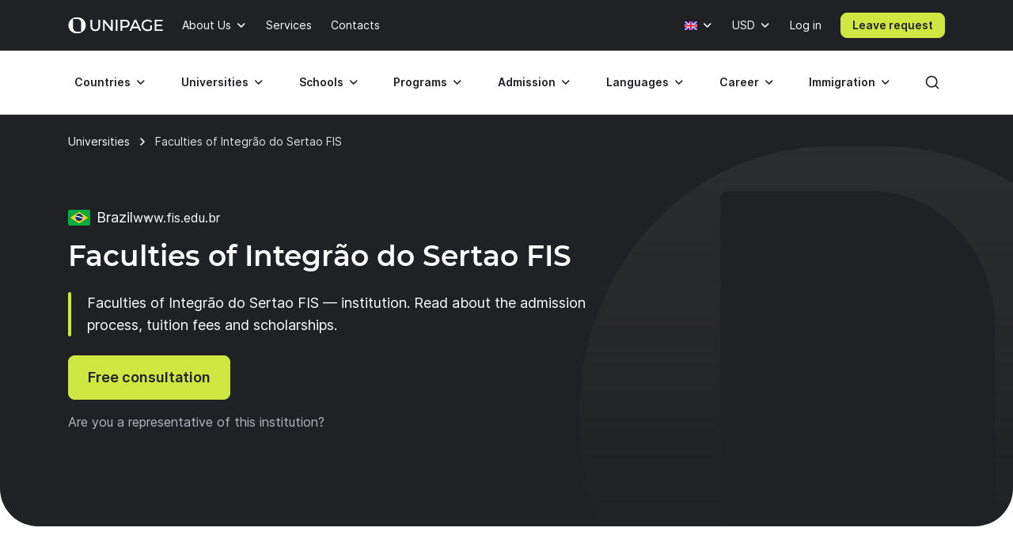

--- FILE ---
content_type: text/html; charset=UTF-8
request_url: https://www.unipage.net/en/1802/faculties_of_integr_o_do_sertao_fis
body_size: 17509
content:
<!DOCTYPE html>
<html lang="en">
    <head>
    <meta charset="utf-8">
    <meta name="viewport" content="width=device-width, initial-scale=1">
    <title>Price of education at Faculties of Integrão do Sertao FIS, Brazil – UniPage</title>
	<meta property="og:title" content="Faculties of Integr&amp;atilde;o do Sertao FIS">
<meta property="og:type" content="article">
<meta property="og:url" content="https://www.unipage.net/en/1802/faculties_of_integr_o_do_sertao_fis">
<meta property="og:site_name" content="UniPage">
<meta property="og:description" content="Faculties of Integr&amp;atilde;o do Sertao FIS &amp;mdash; institution. Read about the admission process, tuition fees and scholarships.">
<meta property="vk:image" content="https://t1.unipage.net/src/og-cover-vk-default.png">
<meta property="og:image" content="https://t1.unipage.net/src/og-cover-tg-default.png">
<meta name="twitter:card" content="summary_large_image">
<meta name="description" content="Faculties of Integrão do Sertao FIS — institution. Read about the admission process, tuition fees and scholarships.">
<meta name="keywords" content="Faculties of Integrão do Sertao FIS, tuition fee, admission process, scholarships">
<meta name="robots" content="none">
<link href="/favicon.ico" rel="icon" sizes="any">
<link type="image/svg+xml" href="/favicon.svg" rel="icon">
<link href="/apple-touch-icon.png" rel="apple-touch-icon">
<link href="/manifest.json" rel="manifest">
<link href="https://www.unipage.net/en/1802/faculties_of_integr_o_do_sertao_fis" rel="canonical">
<link href="https://www.unipage.net/en/1802/faculties_of_integr_o_do_sertao_fis" rel="alternate" hreflang="en">
<link href="https://www.unipage.net/ru/1802/faculties_of_integr_o_do_sertao_fis" rel="alternate" hreflang="ru">
<link href="/css/index.css?v=1768402759572" rel="stylesheet">
<link href="/css/icons.css?v=1768402768502" rel="stylesheet">
<link href="/css/print.css?v=1768402759574" rel="stylesheet" media="print">
<link href="/css/flags.css?v=1768402768506" rel="stylesheet" media="print" onload="this.media=&quot;all&quot;">
            
<script>
    window.growthbook_config = window.growthbook_config || {};
    window.growthbook_config.attributes = {
        isLoudCtaExperimentAllowed: false,
        isWebinarPromoPopupRendered: false,
        isWebinarPromoBannerRendered: false,
        isWebinarStarted: true,
        isCareerCounsellingCtaRendered: false,
    };

    (function waitForGrowthbookReady() {
        function check() {
            if (window._growthbook && window._growthbook.ready) {
                window.dispatchEvent(new CustomEvent("growthbookReady", {
                    detail: window._growthbook
                }));
            } else {
                requestAnimationFrame(check);
            }
        }

        check();
    })();
</script>

<script async
        id="growthbook-script"
        data-api-host="https://cdn.growthbook.io"
        data-client-key=sdk-lLAGqcQ9WLMCGcMc        src="https://cdn.jsdelivr.net/npm/@growthbook/growthbook/dist/bundles/auto.min.js"
></script>                    
    
<script>(function(w,d,s,l,i){w[l]=w[l]||[];w[l].push({'gtm.start':new Date().getTime(),event:'gtm.js'});var f=d.getElementsByTagName(s)[0],j=d.createElement(s),dl=l!='dataLayer'?'&l='+l:'';j.async=true;j.src= 'https://www.googletagmanager.com/gtm.js?id='+i+dl;f.parentNode.insertBefore(j,f);})(window,document,'script','dataLayer','GTM-KQMGKGT');</script>	<meta name="csrf-param" content="_csrf">
<meta name="csrf-token" content="gkYlmTtdE-VrdOZavtFgdhGzLxDR_zHUSdU0dam1LV3rLhfwCy931gQQhC7wtRIuaYoaRamPV7AlgwcjxPdAJQ==">
    <link type="font/woff2" href="/fonts/montserrat/montserrat-semibold.woff2" rel="preload" as="font" crossorigin><link type="font/woff2" href="/fonts/inter/inter-semibold.woff2" rel="preload" as="font" crossorigin><link type="font/woff2" href="/fonts/inter/inter-regular.woff2" rel="preload" as="font" crossorigin>    
<script type="text/javascript" >
    (function(m,e,t,r,i,k,a){m[i]=m[i]||function(){(m[i].a=m[i].a||[]).push(arguments)};m[i].l=1*new Date();k=e.createElement(t),a=e.getElementsByTagName(t)[0],k.async=1,k.src=r,a.parentNode.insertBefore(k,a)})(window, document, "script", "https://mc.yandex.ru/metrika/tag.js", "ym");

    ym(84469840, "init", {
        clickmap:true,
        trackLinks:true,
        accurateTrackBounce:true,
        webvisor:true
    });
</script>    </head>
<body>
<body class="">

<noscript><iframe src="https://www.googletagmanager.com/ns.html?id=GTM-KQMGKGT" height="0" width="0" style="display:none;visibility:hidden"></iframe></noscript>
<div class="header">
    <nav class="header__nav">
        <div class="header__top-bar">
            <div class="header__top-bar-container container">
                
<a class="logo header__logo" href="/en/home" title="Home page" aria-label="Home page"><span class="logo__image" aria-hidden="true"></span></a>                <ul class="header__top-bar-list">
                    
                    
<li class="menu-item menu-item_level_first dropdown" id="about-submenu" data-dropdown="container">
    <button class="menu-item__button button dropdown-toggle"
            id="about"
            type="button"
            aria-haspopup="true"
            data-dropdown="toggle"
            data-ga-event="x_impression x_click"
            data-ga-category="top-nav"
            data-ga-label="about-us">
        About Us    </button>
    <div class="dropdown-menu dropdown-menu_position_left transition-none" data-dropdown="menu">
        
<div class="dropdown-header ">
            <button class="dropdown-header__return-button button button_tertiary button_size_m button_icon button_round"
                type="button"
                aria-label="Return"
                data-dropdown="return">
            <span class="icon icon-arrow-left" aria-hidden="true"></span>
        </button>
    
            <span class="dropdown-header__title" aria-hidden="true">About Us</span>
    
    <button class="dropdown-header__close-button button button_x close-button"
            type="button"
            aria-label="Close"
            data-dropdown="close">
    </button>
</div>
        <div class="dropdown-menu__container">
            <ul class="dropdown-menu__list" aria-labelledby="about">
                                                            <li class="dropdown-list-item dropdown-list-item_size_s">
                            <a href="/en/company" data-ga-event="x_impression x_click" data-ga-category="top-nav" data-ga-label="company">Company</a>                        </li>
                                                                                <li class="dropdown-list-item dropdown-list-item_size_s">
                            <a href="/en/team" data-ga-event="x_impression x_click" data-ga-category="top-nav" data-ga-label="team">Mentors</a>                        </li>
                                                                                <li class="dropdown-list-item dropdown-list-item_size_s">
                            <a href="/en/editorial" data-ga-event="x_impression x_click" data-ga-category="top-nav" data-ga-label="editorial">Editorial</a>                        </li>
                                                                                <li class="dropdown-list-item dropdown-list-item_size_s">
                            <a href="/en/ads" target="_blank" data-ga-event="x_impression x_click" data-ga-category="top-nav" data-ga-label="mediakit">Advertising</a>                        </li>
                                                                                                                    <li class="dropdown-list-item dropdown-list-item_size_s">
                            <a href="/en/join_us" data-ga-event="x_impression x_click" data-ga-category="top-nav" data-ga-label="careers">Jobs</a>                        </li>
                                                                                <li class="dropdown-list-item dropdown-list-item_size_s">
                            <a href="/en/for_agents" data-ga-event="x_impression x_click" data-ga-category="top-nav" data-ga-label="referral">Referral program</a>                        </li>
                                                </ul>
        </div>
    </div>
</li>
                    <li class="menu-item menu-item_level_first">
                        <a class="menu-item__button button"
                           href="/en/services"
                           data-ga-event="x_impression x_click"
                           data-ga-category="top-nav"
                           data-ga-label="services">
                            Services                        </a>
                    </li>

                    
                                            <li class="menu-item menu-item_level_first">
                            <a class="menu-item__button button"
                               href="/en/contacts"
                               data-ga-event="x_impression x_click"
                               data-ga-category="top-nav"
                               data-ga-label="contacts">
                                Contacts                            </a>
                        </li>
                                    </ul>
                <ul class="header__controls" id="localisation-submenu" data-dropdown="container" aria-label="Language and currency">
                    
<li class="header__language menu-item menu-item_level_first dropdown language-menu" id="language-container" data-dropdown="container">
    <button class="header__language-toggle menu-item__button button dropdown-toggle"
            id="language-toggle"
            type="button"
            aria-label="Language"
            aria-haspopup="true"
            data-dropdown="toggle">
        <span class="flag flag-uk"></span>    </button>
    <div class="dropdown-menu dropdown-menu_position_right transition-none" id="language-menu" data-dropdown="menu">
        <span class="dropdown-menu__list-title"
              id="language-menu-list-title"
              aria-hidden="true">
            Language        </span>
        <ul class="dropdown-menu__list header__language-list" id="language-menu-list" aria-labelledby="language-toggle">
                            <li class="dropdown-list-item dropdown-list-item_size_s">
                    <a href="#" class="language-link" data-hreflang=ru>
                        Russian                    </a>
                </li>
                            <li class="dropdown-list-item dropdown-list-item_size_s checked">
                    <a href="#" class="language-link" data-hreflang=en>
                        English                    </a>
                </li>
                    </ul>
    </div>
</li>                    
<li class="header__currency menu-item menu-item_level_first dropdown currency-menu" id="currency-container" data-dropdown="container">
    <button class="menu-item__button button dropdown-toggle"
            id="currency-toggle"
            type="button"
            aria-label="Currency"
            aria-haspopup="true"
            data-dropdown="toggle">
        USD    </button>
    <div class="dropdown-menu dropdown-menu_position_right transition-none" id="currency-menu" data-dropdown="menu">
        
<div class="dropdown-header ">
            <button class="dropdown-header__return-button button button_tertiary button_size_m button_icon button_round"
                type="button"
                aria-label="Return"
                data-dropdown="return">
            <span class="icon icon-arrow-left" aria-hidden="true"></span>
        </button>
    
            <span class="dropdown-header__title" aria-hidden="true">Language and currency</span>
    
    <button class="dropdown-header__close-button button button_x close-button"
            type="button"
            aria-label="Close"
            data-dropdown="close">
    </button>
</div>
        <div class="dropdown-menu__container" id="currency-menu-container">
            <span class="dropdown-menu__list-title" aria-hidden="true">Currency</span>
            <div class="dropdown-menu__search form-control-icon__wrapper">
                <label for="currency-search" class="visually-hidden">Find currency: </label>
                <input class="form-control form-control-icon"
                       id="currency-search"
                       type="text"
                       name="currency-search"
                       aria-label="Find currency"
                       placeholder="Find currency">
            </div>
            <ul class="dropdown-menu__list" aria-labelledby="currency-toggle">
                                    <li class="dropdown-list-item dropdown-list-item_size_s dropdown-list-item_currency checked">
                        <a class="currency-link"
                           href="#"
                           data-currency="USD">
                            <span>USD</span>
                            <span>US dollar</span>
                        </a>
                    </li>
                                    <li class="dropdown-list-item dropdown-list-item_size_s dropdown-list-item_currency">
                        <a class="currency-link"
                           href="#"
                           data-currency="EUR">
                            <span>EUR</span>
                            <span>Euro</span>
                        </a>
                    </li>
                                    <li class="dropdown-list-item dropdown-list-item_size_s dropdown-list-item_currency">
                        <a class="currency-link"
                           href="#"
                           data-currency="RUB">
                            <span>RUB</span>
                            <span>Russian ruble</span>
                        </a>
                    </li>
                                    <li class="dropdown-list-item dropdown-list-item_size_s dropdown-list-item_currency">
                        <a class="currency-link"
                           href="#"
                           data-currency="KZT">
                            <span>KZT</span>
                            <span>Kazakhstani tenge</span>
                        </a>
                    </li>
                                    <li class="dropdown-list-item dropdown-list-item_size_s dropdown-list-item_currency">
                        <a class="currency-link"
                           href="#"
                           data-currency="UAH">
                            <span>UAH</span>
                            <span>Ukrainian hryvnia</span>
                        </a>
                    </li>
                                    <li class="dropdown-list-item dropdown-list-item_size_s dropdown-list-item_currency">
                        <a class="currency-link"
                           href="#"
                           data-currency="UZS">
                            <span>UZS</span>
                            <span>Uzbekistan sum</span>
                        </a>
                    </li>
                                    <li class="dropdown-list-item dropdown-list-item_size_s dropdown-list-item_currency">
                        <a class="currency-link"
                           href="#"
                           data-currency="BYN">
                            <span>BYN</span>
                            <span>Belarusian ruble</span>
                        </a>
                    </li>
                                    <li class="dropdown-list-item dropdown-list-item_size_s dropdown-list-item_currency">
                        <a class="currency-link"
                           href="#"
                           data-currency="KGS">
                            <span>KGS</span>
                            <span>Kyrgystani som</span>
                        </a>
                    </li>
                                    <li class="dropdown-list-item dropdown-list-item_size_s dropdown-list-item_currency">
                        <a class="currency-link"
                           href="#"
                           data-currency="AZN">
                            <span>AZN</span>
                            <span>Azerbaijani manat</span>
                        </a>
                    </li>
                                    <li class="dropdown-list-item dropdown-list-item_size_s dropdown-list-item_currency">
                        <a class="currency-link"
                           href="#"
                           data-currency="TRY">
                            <span>TRY</span>
                            <span>Turkish lira</span>
                        </a>
                    </li>
                                    <li class="dropdown-list-item dropdown-list-item_size_s dropdown-list-item_currency">
                        <a class="currency-link"
                           href="#"
                           data-currency="TMT">
                            <span>TMT</span>
                            <span>Turkmenistani manat</span>
                        </a>
                    </li>
                                    <li class="dropdown-list-item dropdown-list-item_size_s dropdown-list-item_currency">
                        <a class="currency-link"
                           href="#"
                           data-currency="PLN">
                            <span>PLN</span>
                            <span>Polish zloty</span>
                        </a>
                    </li>
                                    <li class="dropdown-list-item dropdown-list-item_size_s dropdown-list-item_currency">
                        <a class="currency-link"
                           href="#"
                           data-currency="GEL">
                            <span>GEL</span>
                            <span>Georgian lari</span>
                        </a>
                    </li>
                                    <li class="dropdown-list-item dropdown-list-item_size_s dropdown-list-item_currency">
                        <a class="currency-link"
                           href="#"
                           data-currency="GBP">
                            <span>GBP</span>
                            <span>Pound sterling</span>
                        </a>
                    </li>
                                    <li class="dropdown-list-item dropdown-list-item_size_s dropdown-list-item_currency">
                        <a class="currency-link"
                           href="#"
                           data-currency="NGN">
                            <span>NGN</span>
                            <span>Nigerian naira</span>
                        </a>
                    </li>
                                    <li class="dropdown-list-item dropdown-list-item_size_s dropdown-list-item_currency">
                        <a class="currency-link"
                           href="#"
                           data-currency="INR">
                            <span>INR</span>
                            <span>Indian rupee</span>
                        </a>
                    </li>
                                    <li class="dropdown-list-item dropdown-list-item_size_s dropdown-list-item_currency">
                        <a class="currency-link"
                           href="#"
                           data-currency="ILS">
                            <span>ILS</span>
                            <span>Israeli shekel</span>
                        </a>
                    </li>
                                    <li class="dropdown-list-item dropdown-list-item_size_s dropdown-list-item_currency">
                        <a class="currency-link"
                           href="#"
                           data-currency="MDL">
                            <span>MDL</span>
                            <span>Moldovan leu</span>
                        </a>
                    </li>
                                    <li class="dropdown-list-item dropdown-list-item_size_s dropdown-list-item_currency">
                        <a class="currency-link"
                           href="#"
                           data-currency="AMD">
                            <span>AMD</span>
                            <span>Armenian dram</span>
                        </a>
                    </li>
                                    <li class="dropdown-list-item dropdown-list-item_size_s dropdown-list-item_currency">
                        <a class="currency-link"
                           href="#"
                           data-currency="LVL">
                            <span>LVL</span>
                            <span>Latvian lats</span>
                        </a>
                    </li>
                                    <li class="dropdown-list-item dropdown-list-item_size_s dropdown-list-item_currency">
                        <a class="currency-link"
                           href="#"
                           data-currency="PHP">
                            <span>PHP</span>
                            <span>Philippine peso</span>
                        </a>
                    </li>
                                    <li class="dropdown-list-item dropdown-list-item_size_s dropdown-list-item_currency">
                        <a class="currency-link"
                           href="#"
                           data-currency="TJS">
                            <span>TJS</span>
                            <span>Tajikistani somoni</span>
                        </a>
                    </li>
                                    <li class="dropdown-list-item dropdown-list-item_size_s dropdown-list-item_currency">
                        <a class="currency-link"
                           href="#"
                           data-currency="PKR">
                            <span>PKR</span>
                            <span>Pakistani rupee</span>
                        </a>
                    </li>
                                    <li class="dropdown-list-item dropdown-list-item_size_s dropdown-list-item_currency">
                        <a class="currency-link"
                           href="#"
                           data-currency="AUD">
                            <span>AUD</span>
                            <span>Australian dollar</span>
                        </a>
                    </li>
                                    <li class="dropdown-list-item dropdown-list-item_size_s dropdown-list-item_currency">
                        <a class="currency-link"
                           href="#"
                           data-currency="CAD">
                            <span>CAD</span>
                            <span>Canadian dollar</span>
                        </a>
                    </li>
                                    <li class="dropdown-list-item dropdown-list-item_size_s dropdown-list-item_currency">
                        <a class="currency-link"
                           href="#"
                           data-currency="CHF">
                            <span>CHF</span>
                            <span>Swiss franc</span>
                        </a>
                    </li>
                                    <li class="dropdown-list-item dropdown-list-item_size_s dropdown-list-item_currency">
                        <a class="currency-link"
                           href="#"
                           data-currency="CNY">
                            <span>CNY</span>
                            <span>Yuan renminbi</span>
                        </a>
                    </li>
                                    <li class="dropdown-list-item dropdown-list-item_size_s dropdown-list-item_currency">
                        <a class="currency-link"
                           href="#"
                           data-currency="JPY">
                            <span>JPY</span>
                            <span>Japanese yen</span>
                        </a>
                    </li>
                                    <li class="dropdown-list-item dropdown-list-item_size_s dropdown-list-item_currency">
                        <a class="currency-link"
                           href="#"
                           data-currency="RSD">
                            <span>RSD</span>
                            <span>Serbian dinar</span>
                        </a>
                    </li>
                            </ul>
        </div>
    </div>
</li>                </ul>

                

                
    <div class="menu-item menu-item_level_first header__user-login">
        <a class="menu-item__button button" href="/en/user/login">Log in</a>
    </div>

                                    <a class="header__cta-button button button_primary button_size_s button_inverted request-button" href="/en/request/create" data-desktop-button-type="primary" data-tablet-button-type="primary" data-ga-category="button_cta_nav" data-ga-event="x_impression x_click" data-ga-label="Leave request">Leave request</a>                
                <button class="header__burger-button button button_inverted button_tertiary button_size_m button_icon" type="button" aria-label="Меню" aria-haspopup="true">
                    <span class="icon icon-menu" aria-hidden="true"></span>
                </button>
                <div class="dropdown-backdrop transition-none"></div>
            </div>
        </div>
        <div class="header__menu transition-none" id="header-menu" data-dropdown="menu">
            
<div class="dropdown-header header__menu-header dropdown">
    
    
    <button class="dropdown-header__close-button button button_x close-button"
            type="button"
            aria-label="Close"
            data-dropdown="close">
    </button>
</div>
            <div class="header__menu-search">
		        <div id="search-submenu" class="menu-item menu-item_level_second dropdown" data-dropdown="container"><button type="button" id="search" class="menu-search__toggle-button menu-item__button button dropdown-toggle" aria-haspopup="true" data-dropdown="toggle" data-ga-event="x_impression x_click" data-ga-category="top-nav-submenu" data-ga-label="search">Search</button><div class="dropdown-menu dropdown-submenu transition-none dropdown-menu_position_left" data-dropdown="menu">
<div class="dropdown-header ">
            <button class="dropdown-header__return-button button button_tertiary button_size_m button_icon button_round"
                type="button"
                aria-label="Return"
                data-dropdown="return">
            <span class="icon icon-arrow-left" aria-hidden="true"></span>
        </button>
    
            <span class="dropdown-header__title" aria-hidden="true">Search</span>
    
    <button class="dropdown-header__close-button button button_x close-button"
            type="button"
            aria-label="Close"
            data-dropdown="close">
    </button>
</div><div class="dropdown-menu__container dropdown-submenu__container dropdown-submenu__container_but_tertiary" aria-labelledby="search">
<div class="global-search hidden-desktop">
	<select id="mobile-global-search-input" class="global-search__input hidden-desktop" name="search-query" data-type="select" autocomplete="off" placeholder="Search" data-remote="/api/search/all" data-clear-cache-after-request data-no-close data-client-search-by="q" data-load-throttle="1000" data-on-change="value =&gt; {this.element.tomselect.clear(); window.location.href = value}" data-on-initialize="() =&gt; {
			    this.element.tomselect.dropdown.prepend(document.querySelector(&quot;.global-search__scope-mobile&quot;));
                this.element.tomselect.control.append(document.querySelector(&quot;#global-search-actions-mobile&quot;));
            }" data-dependencies="{&quot;scope&quot;:&quot;input[name=\&quot;mobile-search-scope\&quot;]&quot;}" data-item-render="inject" data-option-render="inject" data-no-results-text="No results found for " data-add-option-text="Add "></select>
    <div class="global-search__actions" id="global-search-actions-mobile">
        <button class="button button_tertiary global-search__clear-button" id="global-search-clear-mobile"><span class="icon icon-x"></span></button>
    </div>

    <div class="global-search__scope-mobile" data-scroll-area>
		<label class="form-radio form-radio_inline active"><input type="radio" name="mobile-search-scope" value="all" checked><span>All</span></label>
		<label class="form-radio form-radio_inline"><input type="radio" name="mobile-search-scope" value="page"><span>Article</span></label>
		<label class="form-radio form-radio_inline"><input type="radio" name="mobile-search-scope" value="university"><span>University</span></label>    </div>
</div>
</div></div></div>            </div>

            <div class="header__menu-container container">
                
<div class="global-search">
    <div class="global-search__panel hidden-mobile container hidden">
        <select id="global-search-input" class="global-search__input hidden-mobile" name="search-query" required data-type="select" autocomplete="off" data-remote="/api/search/all" data-clear-cache-after-request data-no-close data-client-search-by="q" data-load-throttle="1000" data-on-change="value =&gt; {this.element.tomselect.clear(); window.location.href = value}" data-on-initialize="() =&gt; {this.element.tomselect.control.append(document.querySelector(&quot;#global-search-actions&quot;))}" data-dependencies="{&quot;scope&quot;:&quot;#global-search-scope&quot;}" data-item-render="inject" data-option-render="inject" data-no-results-text="No results found for " data-add-option-text="Add "></select>
        <div class="global-search__actions" id="global-search-actions">
            <button class="button button_tertiary global-search__clear-button" id="global-search-clear"><span class="icon icon-x"></span></button>

            <select id="global-search-scope" class="form-control global-search__scope hidden-mobile" name="scope" data-type="select" autocomplete="off" data-noinput data-on-change="value =&gt; {const search = document.querySelector(&quot;#global-search-input&quot;)[&quot;internalTomSelect&quot;]; const query = search.lastQuery; search.clearOptions(); search.load(query); search.refreshOptions(null)}" data-no-results-text="No results found for " data-add-option-text="Add "><option value="all" selected>All</option><option value="page">Article</option><option value="university">University</option></select>        </div>

        <button class="global-search__close-button button button_x close-button"
                type="button"
                aria-label="Close search">
        </button>
    </div>
</div>

                <ul class="header__menu-list">
                                            <li id="countries-submenu" class="menu-item menu-item_level_second dropdown" data-dropdown="container"><button type="button" id="countries" class="menu-item__button button dropdown-toggle" aria-haspopup="true" data-dropdown="toggle" data-ga-event="x_impression x_click" data-ga-category="top-nav-submenu" data-ga-label="countries">Countries</button><div class="dropdown-menu dropdown-submenu transition-none dropdown-menu_position_left" data-dropdown="menu">
<div class="dropdown-header ">
            <button class="dropdown-header__return-button button button_tertiary button_size_m button_icon button_round"
                type="button"
                aria-label="Return"
                data-dropdown="return">
            <span class="icon icon-arrow-left" aria-hidden="true"></span>
        </button>
    
            <span class="dropdown-header__title" aria-hidden="true">Countries</span>
    
    <button class="dropdown-header__close-button button button_x close-button"
            type="button"
            aria-label="Close"
            data-dropdown="close">
    </button>
</div><ul class="dropdown-menu__container dropdown-submenu__container dropdown-submenu__container_but_secondary" aria-labelledby="countries"><li class="dropdown-submenu__primary"><h2 id="countries-english-speaking" class="dropdown-menu__list-title">English-speaking</h2><ul class="dropdown-menu__list" aria-labelledby="countries-english-speaking">
<li class="dropdown-list-item dropdown-list-item_size_s"><a href="/en/study_usa" data-ga-event="x_impression x_click" data-ga-category="top-nav-submenu" data-ga-label="countries_usa"><span class="flag flag-us" aria-hidden="true"></span><span>USA</span></a></li>
<li class="dropdown-list-item dropdown-list-item_size_s"><a href="/en/study_uk" data-ga-event="x_impression x_click" data-ga-category="top-nav-submenu" data-ga-label="countries_united-kingdom"><span class="flag flag-uk" aria-hidden="true"></span><span>United Kingdom</span></a></li>
<li class="dropdown-list-item dropdown-list-item_size_s"><a href="/en/study_australia" data-ga-event="x_impression x_click" data-ga-category="top-nav-submenu" data-ga-label="countries_australia"><span class="flag flag-au" aria-hidden="true"></span><span>Australia</span></a></li>
<li class="dropdown-list-item dropdown-list-item_size_s"><a href="/en/study_canada" data-ga-event="x_impression x_click" data-ga-category="top-nav-submenu" data-ga-label="countries_canada"><span class="flag flag-ca" aria-hidden="true"></span><span>Canada</span></a></li>
<li class="dropdown-list-item dropdown-list-item_size_s"><a href="/en/study_ireland" data-ga-event="x_impression x_click" data-ga-category="top-nav-submenu" data-ga-label="countries_ireland"><span class="flag flag-ie" aria-hidden="true"></span><span>Ireland</span></a></li>
</ul><h2 id="countries-europe" class="dropdown-menu__list-title">Europe</h2><ul class="dropdown-menu__list" aria-labelledby="countries-europe">
<li class="dropdown-list-item dropdown-list-item_size_s"><a href="/en/study_germany" data-ga-event="x_impression x_click" data-ga-category="top-nav-submenu" data-ga-label="countries_germany"><span class="flag flag-de" aria-hidden="true"></span><span>Germany</span></a></li>
<li class="dropdown-list-item dropdown-list-item_size_s"><a href="/en/study_france" data-ga-event="x_impression x_click" data-ga-category="top-nav-submenu" data-ga-label="countries_france"><span class="flag flag-fr" aria-hidden="true"></span><span>France</span></a></li>
<li class="dropdown-list-item dropdown-list-item_size_s"><a href="/en/study_netherlands" data-ga-event="x_impression x_click" data-ga-category="top-nav-submenu" data-ga-label="countries_netherlands"><span class="flag flag-nl" aria-hidden="true"></span><span>Netherlands</span></a></li>
<li class="dropdown-list-item dropdown-list-item_size_s"><a href="/en/study_spain" data-ga-event="x_impression x_click" data-ga-category="top-nav-submenu" data-ga-label="countries_spain"><span class="flag flag-es" aria-hidden="true"></span><span>Spain</span></a></li>
<li class="dropdown-list-item dropdown-list-item_size_s"><a href="/en/study_italy" data-ga-event="x_impression x_click" data-ga-category="top-nav-submenu" data-ga-label="countries_italy"><span class="flag flag-it" aria-hidden="true"></span><span>Italy</span></a></li>
</ul><h2 id="countries-asia" class="dropdown-menu__list-title">Asia</h2><ul class="dropdown-menu__list" aria-labelledby="countries-asia">
<li class="dropdown-list-item dropdown-list-item_size_s"><a href="/en/study_china" data-ga-event="x_impression x_click" data-ga-category="top-nav-submenu" data-ga-label="countries_china"><span class="flag flag-cn" aria-hidden="true"></span><span>China</span></a></li>
<li class="dropdown-list-item dropdown-list-item_size_s"><a href="/en/study_japan" data-ga-event="x_impression x_click" data-ga-category="top-nav-submenu" data-ga-label="countries_japan"><span class="flag flag-jp" aria-hidden="true"></span><span>Japan</span></a></li>
<li class="dropdown-list-item dropdown-list-item_size_s"><a href="/en/study_south_korea" data-ga-event="x_impression x_click" data-ga-category="top-nav-submenu" data-ga-label="countries_south-korea"><span class="flag flag-kr" aria-hidden="true"></span><span>South Korea</span></a></li>
<li class="dropdown-list-item dropdown-list-item_size_s"><a href="/en/study_turkey" data-ga-event="x_impression x_click" data-ga-category="top-nav-submenu" data-ga-label="countries_turkey"><span class="flag flag-tr" aria-hidden="true"></span><span>Turkey</span></a></li>

<li class="dropdown-list-item dropdown-list-item_size_s"><a href="/en/study_singapore" data-ga-event="x_impression x_click" data-ga-category="top-nav-submenu" data-ga-label="countries_singapore"><span class="flag flag-sg" aria-hidden="true"></span><span>Singapore</span></a></li>
</ul></li><li class="dropdown-submenu__tertiary"><ul class="dropdown-menu__list">
<li><a class="button button_tertiary button_size_s" href="/en/study_countries" data-desktop-button-type="tertiary" data-ga-event="x_impression x_click" data-ga-category="top-nav-submenu" data-ga-label="countries_all-countries" data-tablet-button-type="primary"><span>All countries</span><span class="icon icon-arrow-right hidden-mobile hidden-tablet" aria-hidden="true"></span></a></li>
</ul></li></ul></div></li>                                            <li id="universities-submenu" class="menu-item menu-item_level_second dropdown" data-dropdown="container"><button type="button" id="universities" class="menu-item__button button dropdown-toggle" aria-haspopup="true" data-dropdown="toggle" data-ga-event="x_impression x_click" data-ga-category="top-nav-submenu" data-ga-label="universities">Universities</button><div class="dropdown-menu dropdown-submenu transition-none dropdown-menu_position_left" data-dropdown="menu">
<div class="dropdown-header ">
            <button class="dropdown-header__return-button button button_tertiary button_size_m button_icon button_round"
                type="button"
                aria-label="Return"
                data-dropdown="return">
            <span class="icon icon-arrow-left" aria-hidden="true"></span>
        </button>
    
            <span class="dropdown-header__title" aria-hidden="true">Universities</span>
    
    <button class="dropdown-header__close-button button button_x close-button"
            type="button"
            aria-label="Close"
            data-dropdown="close">
    </button>
</div><ul class="dropdown-menu__container dropdown-submenu__container" aria-labelledby="universities"><li class="dropdown-submenu__primary"><h2 id="universities-popular-destinations" class="dropdown-menu__list-title">Popular destinations</h2><ul class="dropdown-menu__list" aria-labelledby="universities-popular-destinations">
<li class="dropdown-list-item dropdown-list-item_size_s"><a href="/en/universities_usa" data-ga-event="x_impression x_click" data-ga-category="top-nav-submenu" data-ga-label="universities_usa"><span class="flag flag-us" aria-hidden="true"></span><span>USA</span></a></li>
<li class="dropdown-list-item dropdown-list-item_size_s"><a href="/en/universities_uk" data-ga-event="x_impression x_click" data-ga-category="top-nav-submenu" data-ga-label="universities_united-kingdom"><span class="flag flag-uk" aria-hidden="true"></span><span>United Kingdom</span></a></li>
<li class="dropdown-list-item dropdown-list-item_size_s"><a href="/en/universities_germany" data-ga-event="x_impression x_click" data-ga-category="top-nav-submenu" data-ga-label="universities_germany"><span class="flag flag-de" aria-hidden="true"></span><span>Germany</span></a></li>
<li class="dropdown-list-item dropdown-list-item_size_s"><a href="/en/universities_netherlands" data-ga-event="x_impression x_click" data-ga-category="top-nav-submenu" data-ga-label="universities_the-netherlands"><span class="flag flag-nl" aria-hidden="true"></span><span>Netherlands</span></a></li>
<li class="dropdown-list-item dropdown-list-item_size_s"><a href="/en/universities_canada" data-ga-event="x_impression x_click" data-ga-category="top-nav-submenu" data-ga-label="universities_canada"><span class="flag flag-ca" aria-hidden="true"></span><span>Canada</span></a></li>
</ul></li><li class="dropdown-submenu__secondary"><ul class="dropdown-menu__list">
<li class="dropdown-list-item dropdown-list-item_size_s dropdown-list-item_filled"><a href="/en/universities_ranking" data-ga-event="x_impression x_click" data-ga-category="top-nav-submenu" data-ga-label="universities_best-universities"><span>Best universities</span></a></li>
<li class="dropdown-list-item dropdown-list-item_size_s dropdown-list-item_filled"><a href="/en/universities_free" data-ga-event="x_impression x_click" data-ga-category="top-nav-submenu" data-ga-label="universities_free-universities-abroad"><span>Free universities abroad</span></a></li>
<li class="dropdown-list-item dropdown-list-item_size_s dropdown-list-item_filled"><a href="/en/universities_europe_affordable" data-ga-event="x_impression x_click" data-ga-category="top-nav-submenu" data-ga-label="universities_affordable-universities-in-europe"><span>Affordable universities in Europe </span></a></li>
<li class="dropdown-list-item dropdown-list-item_size_s dropdown-list-item_filled"><a href="/en/colleges_community_usa" data-ga-event="x_impression x_click" data-ga-category="top-nav-submenu" data-ga-label="universities_community-colleges"><span>Community colleges</span></a></li>
<li class="dropdown-list-item dropdown-list-item_size_s dropdown-list-item_filled"><a href="/en/rankings" data-ga-event="x_impression x_click" data-ga-category="top-nav-submenu" data-ga-label="universities_world-university-rankings"><span>World university rankings</span></a></li>
</ul></li><li class="dropdown-submenu__tertiary"><ul class="dropdown-menu__list">
<li><a class="button button_tertiary button_size_s" href="/en/universities_countries" data-desktop-button-type="tertiary" data-ga-event="x_impression x_click" data-ga-category="top-nav-submenu" data-ga-label="universities_all-countries" data-tablet-button-type="primary"><span>All countries</span><span class="icon icon-arrow-right hidden-mobile hidden-tablet" aria-hidden="true"></span></a></li>
<li><a class="button button_tertiary button_size_s" href="/en/universities" data-desktop-button-type="tertiary" data-ga-event="x_impression x_click" data-ga-category="top-nav-submenu" data-ga-label="universities_universities-search" data-tablet-button-type="secondary" data-desktop-button-text="Universities search" data-tablet-button-text="Universities search"><span>Universities search</span><span class="icon icon-arrow-right hidden-mobile hidden-tablet" aria-hidden="true"></span></a></li>
</ul></li></ul></div></li>                                            <li id="schools-submenu" class="menu-item menu-item_level_second dropdown" data-dropdown="container"><button type="button" id="schools" class="menu-item__button button dropdown-toggle" aria-haspopup="true" data-dropdown="toggle" data-ga-event="x_impression x_click" data-ga-category="top-nav-submenu" data-ga-label="schools">Schools</button><div class="dropdown-menu dropdown-submenu transition-none dropdown-menu_position_left" data-dropdown="menu">
<div class="dropdown-header ">
            <button class="dropdown-header__return-button button button_tertiary button_size_m button_icon button_round"
                type="button"
                aria-label="Return"
                data-dropdown="return">
            <span class="icon icon-arrow-left" aria-hidden="true"></span>
        </button>
    
            <span class="dropdown-header__title" aria-hidden="true">Schools</span>
    
    <button class="dropdown-header__close-button button button_x close-button"
            type="button"
            aria-label="Close"
            data-dropdown="close">
    </button>
</div><ul class="dropdown-menu__container dropdown-submenu__container" aria-labelledby="schools"><li class="dropdown-submenu__primary"><h2 id="schools-popular-destinations" class="dropdown-menu__list-title">Popular destinations</h2><ul class="dropdown-menu__list" aria-labelledby="schools-popular-destinations">
<li class="dropdown-list-item dropdown-list-item_size_s"><a href="/en/schools_usa" data-ga-event="x_impression x_click" data-ga-category="top-nav-submenu" data-ga-label="schools_usa"><span class="flag flag-us" aria-hidden="true"></span><span>USA</span></a></li>
<li class="dropdown-list-item dropdown-list-item_size_s"><a href="/en/secondary_education_uk" data-ga-event="x_impression x_click" data-ga-category="top-nav-submenu" data-ga-label="schools_united-kingdom"><span class="flag flag-uk" aria-hidden="true"></span><span>United Kingdom</span></a></li>



<li class="dropdown-list-item dropdown-list-item_size_s"><a href="/en/schools_china" data-ga-event="x_impression x_click" data-ga-category="top-nav-submenu" data-ga-label="schools_china"><span class="flag flag-cn" aria-hidden="true"></span><span>China</span></a></li>
<li class="dropdown-list-item dropdown-list-item_size_s"><a href="/en/schools_estonia" data-ga-event="x_impression x_click" data-ga-category="top-nav-submenu" data-ga-label="schools_estonia"><span class="flag flag-ee" aria-hidden="true"></span><span>Estonia</span></a></li>
<li class="dropdown-list-item dropdown-list-item_size_s"><a href="/en/schools_malaysia" data-ga-event="x_impression x_click" data-ga-category="top-nav-submenu" data-ga-label="schools_malaysia"><span class="flag flag-my" aria-hidden="true"></span><span>Malaysia</span></a></li>
</ul></li><li class="dropdown-submenu__secondary"><ul class="dropdown-menu__list">
<li class="dropdown-list-item dropdown-list-item_size_s dropdown-list-item_filled"><a href="/en/programs_a_level_uk" data-ga-event="x_impression x_click" data-ga-category="top-nav-submenu" data-ga-label="schools_a-level"><span>A-level</span></a></li>
<li class="dropdown-list-item dropdown-list-item_size_s dropdown-list-item_filled"><a href="/en/programs_foundation" data-ga-event="x_impression x_click" data-ga-category="top-nav-submenu" data-ga-label="schools_foundation"><span>Foundation</span></a></li>
<li class="dropdown-list-item dropdown-list-item_size_s dropdown-list-item_filled"><a href="/en/advanced_placement" data-ga-event="x_impression x_click" data-ga-category="top-nav-submenu" data-ga-label="schools_advanced-placement-(ap)"><span>Advanced Placement (AP)</span></a></li>

</ul></li><li class="dropdown-submenu__tertiary"><ul class="dropdown-menu__list">
<li><a class="button button_tertiary button_size_s" href="/en/secondary_education_countries" data-desktop-button-type="tertiary" data-ga-event="x_impression x_click" data-ga-category="top-nav-submenu" data-ga-label="schools_all-countries" data-tablet-button-type="primary"><span>All countries</span><span class="icon icon-arrow-right hidden-mobile hidden-tablet" aria-hidden="true"></span></a></li>
<li><a class="button button_tertiary button_size_s" href="/en/secondary_schools" data-desktop-button-type="tertiary" data-ga-event="x_impression x_click" data-ga-category="top-nav-submenu" data-ga-label="schools_schools-search" data-tablet-button-type="secondary"><span>Schools search</span><span class="icon icon-arrow-right hidden-mobile hidden-tablet" aria-hidden="true"></span></a></li>
</ul></li></ul></div></li>                                            <li id="programs-submenu" class="menu-item menu-item_level_second dropdown" data-dropdown="container"><button type="button" id="programs" class="menu-item__button button dropdown-toggle" aria-haspopup="true" data-dropdown="toggle" data-ga-event="x_impression x_click" data-ga-category="top-nav-submenu" data-ga-label="programs">Programs</button><div class="dropdown-menu dropdown-submenu transition-none dropdown-menu_position_left" data-dropdown="menu">
<div class="dropdown-header ">
            <button class="dropdown-header__return-button button button_tertiary button_size_m button_icon button_round"
                type="button"
                aria-label="Return"
                data-dropdown="return">
            <span class="icon icon-arrow-left" aria-hidden="true"></span>
        </button>
    
            <span class="dropdown-header__title" aria-hidden="true">Programs</span>
    
    <button class="dropdown-header__close-button button button_x close-button"
            type="button"
            aria-label="Close"
            data-dropdown="close">
    </button>
</div><ul class="dropdown-menu__container dropdown-submenu__container" aria-labelledby="programs"><li class="dropdown-submenu__primary"><ul class="dropdown-menu__list">
<li class="dropdown-list-item dropdown-list-item_size_s"><a href="/en/higher_education_countries" data-ga-event="x_impression x_click" data-ga-category="top-nav-submenu" data-ga-label="programs_higher-education"><span>Higher education</span></a></li>
<li class="dropdown-list-item dropdown-list-item_size_s"><a href="/en/bachelor_countries" data-ga-event="x_impression x_click" data-ga-category="top-nav-submenu" data-ga-label="programs_bachelor’s-degree"><span>Bachelor’s degree</span></a></li>
<li class="dropdown-list-item dropdown-list-item_size_s"><a href="/en/master_countries" data-ga-event="x_impression x_click" data-ga-category="top-nav-submenu" data-ga-label="programs_master’s-degree"><span>Master’s degree</span></a></li>
<li class="dropdown-list-item dropdown-list-item_size_s"><a href="/en/programs_mba" data-ga-event="x_impression x_click" data-ga-category="top-nav-submenu" data-ga-label="programs_мва"><span>МВА</span></a></li>
<li class="dropdown-list-item dropdown-list-item_size_s"><a href="/en/degree_phd" data-ga-event="x_impression x_click" data-ga-category="top-nav-submenu" data-ga-label="programs_doctorate-degree-(phd)"><span>Doctorate degree (PhD)</span></a></li>
</ul></li><li class="dropdown-submenu__secondary"><ul class="dropdown-menu__list">
<li class="dropdown-list-item dropdown-list-item_size_s dropdown-list-item_filled"><a href="/en/secondary_education_countries" data-ga-event="x_impression x_click" data-ga-category="top-nav-submenu" data-ga-label="programs_secondary-education"><span>Secondary education</span></a></li>
<li class="dropdown-list-item dropdown-list-item_size_s dropdown-list-item_filled"><a href="/en/preparation_countries" data-ga-event="x_impression x_click" data-ga-category="top-nav-submenu" data-ga-label="programs_preparatory-programs"><span>Preparatory programs</span></a></li>
<li class="dropdown-list-item dropdown-list-item_size_s dropdown-list-item_filled"><a href="/en/education_online" data-ga-event="x_impression x_click" data-ga-category="top-nav-submenu" data-ga-label="programs_online-education"><span>Online Education</span></a></li>
<li class="dropdown-list-item dropdown-list-item_size_s dropdown-list-item_filled"><a href="/en/professions" data-ga-event="x_impression x_click" data-ga-category="top-nav-submenu" data-ga-label="programs_professional-education"><span>Professional education </span></a></li>
<li class="dropdown-list-item dropdown-list-item_size_s dropdown-list-item_filled"><a href="/en/programs_summer" data-ga-event="x_impression x_click" data-ga-category="top-nav-submenu" data-ga-label="programs_summer-schools-abroad"><span>Summer schools abroad</span></a></li>
</ul></li><li class="dropdown-submenu__tertiary"><ul class="dropdown-menu__list">
<li><a class="button button_tertiary button_size_s" href="/en/programs" data-desktop-button-type="tertiary" data-ga-event="x_impression x_click" data-ga-category="top-nav-submenu" data-ga-label="programs_academic-programs-search" data-tablet-button-type="primary" data-desktop-button-text="Academic programs search" data-tablet-button-text="Program search"><span>Academic programs search</span><span class="icon icon-arrow-right hidden-mobile hidden-tablet" aria-hidden="true"></span></a></li>
</ul></li></ul></div></li>                                            <li id="admission-submenu" class="menu-item menu-item_level_second dropdown" data-dropdown="container"><button type="button" id="admission" class="menu-item__button button dropdown-toggle" aria-haspopup="true" data-dropdown="toggle" data-ga-event="x_impression x_click" data-ga-category="top-nav-submenu" data-ga-label="admission">Admission</button><div class="dropdown-menu dropdown-submenu transition-none dropdown-menu_position_center" data-dropdown="menu">
<div class="dropdown-header ">
            <button class="dropdown-header__return-button button button_tertiary button_size_m button_icon button_round"
                type="button"
                aria-label="Return"
                data-dropdown="return">
            <span class="icon icon-arrow-left" aria-hidden="true"></span>
        </button>
    
            <span class="dropdown-header__title" aria-hidden="true">Admission</span>
    
    <button class="dropdown-header__close-button button button_x close-button"
            type="button"
            aria-label="Close"
            data-dropdown="close">
    </button>
</div><ul class="dropdown-menu__container dropdown-submenu__container dropdown-submenu__container_but_tertiary" aria-labelledby="admission"><li class="dropdown-submenu__primary"><h2 id="admission-popular-destinations" class="dropdown-menu__list-title">Popular destinations</h2><ul class="dropdown-menu__list" aria-labelledby="admission-popular-destinations">
<li class="dropdown-list-item dropdown-list-item_size_s"><a href="/en/admission_usa" data-ga-event="x_impression x_click" data-ga-category="top-nav-submenu" data-ga-label="admission_usa"><span class="flag flag-us" aria-hidden="true"></span><span>USA</span></a></li>
<li class="dropdown-list-item dropdown-list-item_size_s"><a href="/en/admission_uk" data-ga-event="x_impression x_click" data-ga-category="top-nav-submenu" data-ga-label="admission_united-kingdom"><span class="flag flag-uk" aria-hidden="true"></span><span>United Kingdom</span></a></li>
<li class="dropdown-list-item dropdown-list-item_size_s"><a href="/en/admission_germany" data-ga-event="x_impression x_click" data-ga-category="top-nav-submenu" data-ga-label="admission_germany"><span class="flag flag-de" aria-hidden="true"></span><span>Germany</span></a></li>
<li class="dropdown-list-item dropdown-list-item_size_s"><a href="/en/admission_netherlands" data-ga-event="x_impression x_click" data-ga-category="top-nav-submenu" data-ga-label="admission_the-netherlands"><span class="flag flag-nl" aria-hidden="true"></span><span>Netherlands</span></a></li>
<li class="dropdown-list-item dropdown-list-item_size_s"><a href="/en/admission_canada" data-ga-event="x_impression x_click" data-ga-category="top-nav-submenu" data-ga-label="admission_canada"><span class="flag flag-ca" aria-hidden="true"></span><span>Canada</span></a></li>
<li class="dropdown-list-item dropdown-list-item_size_s"><a href="/en/admission_countries" data-ga-event="x_impression x_click" data-ga-category="top-nav-submenu" data-ga-label="admission_other-countries"><span>Other countries</span></a></li>
</ul><h2 id="admission-exams" class="dropdown-menu__list-title">Exams</h2><ul class="dropdown-menu__list" aria-labelledby="admission-exams">
<li class="dropdown-list-item dropdown-list-item_size_s"><a href="/en/exam_ielts" data-ga-event="x_impression x_click" data-ga-category="top-nav-submenu" data-ga-label="admission_ielts"><span>IELTS</span></a></li>
<li class="dropdown-list-item dropdown-list-item_size_s"><a href="/en/exam_toefl" data-ga-event="x_impression x_click" data-ga-category="top-nav-submenu" data-ga-label="admission_toefl"><span>TOEFL</span></a></li>
<li class="dropdown-list-item dropdown-list-item_size_s"><a href="/en/exams" data-ga-event="x_impression x_click" data-ga-category="top-nav-submenu" data-ga-label="admission_other-exams"><span>Other exams</span></a></li>
</ul><h2 id="admission-documents" class="dropdown-menu__list-title">Documents</h2><ul class="dropdown-menu__list" aria-labelledby="admission-documents">
<li class="dropdown-list-item dropdown-list-item_size_s"><a href="/en/letter_recommendation" data-ga-event="x_impression x_click" data-ga-category="top-nav-submenu" data-ga-label="admission_recommendation-letter"><span>Recommendation letter</span></a></li>
<li class="dropdown-list-item dropdown-list-item_size_s"><a href="/en/letter_motivation" data-ga-event="x_impression x_click" data-ga-category="top-nav-submenu" data-ga-label="admission_motivation-letter"><span>Motivation letter</span></a></li>
<li class="dropdown-list-item dropdown-list-item_size_s"><a href="/en/documents" data-ga-event="x_impression x_click" data-ga-category="top-nav-submenu" data-ga-label="admission_other-documents"><span>Other documents</span></a></li>
</ul></li><li class="dropdown-submenu__secondary"><ul class="dropdown-menu__list">
<li class="dropdown-list-item dropdown-list-item_size_s dropdown-list-item_filled"><a href="/en/preparation_countries" data-ga-event="x_impression x_click" data-ga-category="top-nav-submenu" data-ga-label="admission_preparatory-programs"><span>Preparatory programs</span></a></li>

<li class="dropdown-list-item dropdown-list-item_size_s dropdown-list-item_filled"><a href="/en/scholarships_countries" data-ga-event="x_impression x_click" data-ga-category="top-nav-submenu" data-ga-label="admission_scholarships"><span>Scholarships</span></a></li>


<li class="dropdown-list-item dropdown-list-item_size_s dropdown-list-item_filled"><a href="/en/student_life_countries" data-ga-event="x_impression x_click" data-ga-category="top-nav-submenu" data-ga-label="admission_student-life"><span>Student life </span></a></li>
</ul></li></ul></div></li>                                            <li id="languages-submenu" class="menu-item menu-item_level_second dropdown" data-dropdown="container"><button type="button" id="languages" class="menu-item__button button dropdown-toggle" aria-haspopup="true" data-dropdown="toggle" data-ga-event="x_impression x_click" data-ga-category="top-nav-submenu" data-ga-label="languages">Languages</button><div class="dropdown-menu dropdown-submenu transition-none dropdown-menu_position_center" data-dropdown="menu">
<div class="dropdown-header ">
            <button class="dropdown-header__return-button button button_tertiary button_size_m button_icon button_round"
                type="button"
                aria-label="Return"
                data-dropdown="return">
            <span class="icon icon-arrow-left" aria-hidden="true"></span>
        </button>
    
            <span class="dropdown-header__title" aria-hidden="true">Languages</span>
    
    <button class="dropdown-header__close-button button button_x close-button"
            type="button"
            aria-label="Close"
            data-dropdown="close">
    </button>
</div><ul class="dropdown-menu__container dropdown-submenu__container" aria-labelledby="languages"><li class="dropdown-submenu__primary"><h2 id="languages-language-courses" class="dropdown-menu__list-title">Language courses</h2><ul class="dropdown-menu__list" aria-labelledby="languages-language-courses">
<li class="dropdown-list-item dropdown-list-item_size_s"><a href="/en/courses_english_uk" data-ga-event="x_impression x_click" data-ga-category="top-nav-submenu" data-ga-label="languages_english-courses"><span class="flag flag-uk" aria-hidden="true"></span><span>English courses</span></a></li>
<li class="dropdown-list-item dropdown-list-item_size_s"><a href="/en/courses_german_germany" data-ga-event="x_impression x_click" data-ga-category="top-nav-submenu" data-ga-label="languages_german-courses"><span class="flag flag-de" aria-hidden="true"></span><span>German courses</span></a></li>
<li class="dropdown-list-item dropdown-list-item_size_s"><a href="/en/courses_korean_south_korea" data-ga-event="x_impression x_click" data-ga-category="top-nav-submenu" data-ga-label="languages_korean-courses"><span class="flag flag-kr" aria-hidden="true"></span><span>Korean courses</span></a></li>
<li class="dropdown-list-item dropdown-list-item_size_s"><a href="/en/courses_turkish_turkey" data-ga-event="x_impression x_click" data-ga-category="top-nav-submenu" data-ga-label="languages_turkish-courses"><span class="flag flag-tr" aria-hidden="true"></span><span>Turkish courses</span></a></li>
<li class="dropdown-list-item dropdown-list-item_size_s"><a href="/en/courses_french_france" data-ga-event="x_impression x_click" data-ga-category="top-nav-submenu" data-ga-label="languages_french-courses"><span class="flag flag-fr" aria-hidden="true"></span><span>French courses</span></a></li>
<li class="dropdown-list-item dropdown-list-item_size_s"><a href="/en/language_courses_countries" data-ga-event="x_impression x_click" data-ga-category="top-nav-submenu" data-ga-label="languages_other-course-languages"><span>Other languages</span></a></li>
</ul><h2 id="languages-learning-languages" class="dropdown-menu__list-title">Learning languages</h2><ul class="dropdown-menu__list" aria-labelledby="languages-learning-languages">
<li class="dropdown-list-item dropdown-list-item_size_s"><a href="/en/learning_english" data-ga-event="x_impression x_click" data-ga-category="top-nav-submenu" data-ga-label="languages_english"><span class="flag flag-uk" aria-hidden="true"></span><span>English</span></a></li>
<li class="dropdown-list-item dropdown-list-item_size_s"><a href="/en/learning_german" data-ga-event="x_impression x_click" data-ga-category="top-nav-submenu" data-ga-label="languages_german"><span class="flag flag-de" aria-hidden="true"></span><span>German</span></a></li>
<li class="dropdown-list-item dropdown-list-item_size_s"><a href="/en/learning_french" data-ga-event="x_impression x_click" data-ga-category="top-nav-submenu" data-ga-label="languages_french"><span class="flag flag-fr" aria-hidden="true"></span><span>French</span></a></li>
<li class="dropdown-list-item dropdown-list-item_size_s"><a href="/en/learning_chinese" data-ga-event="x_impression x_click" data-ga-category="top-nav-submenu" data-ga-label="languages_chinese"><span class="flag flag-cn" aria-hidden="true"></span><span>Chinese</span></a></li>
<li class="dropdown-list-item dropdown-list-item_size_s"><a href="/en/learning_korean" data-ga-event="x_impression x_click" data-ga-category="top-nav-submenu" data-ga-label="languages_korean"><span class="flag flag-kr" aria-hidden="true"></span><span>Korean</span></a></li>
<li class="dropdown-list-item dropdown-list-item_size_s"><a href="/en/languages" data-ga-event="x_impression x_click" data-ga-category="top-nav-submenu" data-ga-label="languages_other-learning-languages"><span>Other languages</span></a></li>
</ul></li><li class="dropdown-submenu__secondary"><ul class="dropdown-menu__list">
<li class="dropdown-list-item dropdown-list-item_size_s dropdown-list-item_filled"><a href="/en/learning_languages" data-ga-event="x_impression x_click" data-ga-category="top-nav-submenu" data-ga-label="languages_how-to-learn-foreign-languages"><span>How to learn foreign languages</span></a></li>
<li class="dropdown-list-item dropdown-list-item_size_s dropdown-list-item_filled"><a href="/en/second_foreign_language" data-ga-event="x_impression x_click" data-ga-category="top-nav-submenu" data-ga-label="languages_best-languages-to-learn-after-english"><span>Best languages to learn after English</span></a></li>
<li class="dropdown-list-item dropdown-list-item_size_s dropdown-list-item_filled"><a href="/en/programs_summer" data-ga-event="x_impression x_click" data-ga-category="top-nav-submenu" data-ga-label="languages_summer-schools-abroad"><span>Summer schools abroad</span></a></li>
</ul></li><li class="dropdown-submenu__tertiary"><ul class="dropdown-menu__list">
<li><a class="button button_tertiary button_size_s" href="/en/schools" data-desktop-button-type="tertiary" data-ga-event="x_impression x_click" data-ga-category="top-nav-submenu" data-ga-label="languages_language-schools-search" data-tablet-button-type="primary"><span>Language schools search</span><span class="icon icon-arrow-right hidden-mobile hidden-tablet" aria-hidden="true"></span></a></li>
<li><a class="button button_tertiary button_size_s" href="/en/courses" data-desktop-button-type="tertiary" data-ga-event="x_impression x_click" data-ga-category="top-nav-submenu" data-ga-label="languages_language-courses-search" data-tablet-button-type="secondary"><span>Language courses search</span><span class="icon icon-arrow-right hidden-mobile hidden-tablet" aria-hidden="true"></span></a></li>
</ul></li></ul></div></li>                                            <li id="career-submenu" class="menu-item menu-item_level_second dropdown" data-dropdown="container"><button type="button" id="career" class="menu-item__button button dropdown-toggle" aria-haspopup="true" data-dropdown="toggle" data-ga-event="x_impression x_click" data-ga-category="top-nav-submenu" data-ga-label="career">Career</button><div class="dropdown-menu dropdown-submenu transition-none dropdown-menu_position_center" data-dropdown="menu">
<div class="dropdown-header ">
            <button class="dropdown-header__return-button button button_tertiary button_size_m button_icon button_round"
                type="button"
                aria-label="Return"
                data-dropdown="return">
            <span class="icon icon-arrow-left" aria-hidden="true"></span>
        </button>
    
            <span class="dropdown-header__title" aria-hidden="true">Career</span>
    
    <button class="dropdown-header__close-button button button_x close-button"
            type="button"
            aria-label="Close"
            data-dropdown="close">
    </button>
</div><ul class="dropdown-menu__container dropdown-submenu__container" aria-labelledby="career"><li class="dropdown-submenu__primary"><h2 id="career-professions" class="dropdown-menu__list-title">Professions</h2><ul class="dropdown-menu__list" aria-labelledby="career-professions">
<li class="dropdown-list-item dropdown-list-item_size_s"><a href="/en/profession_programmer" data-ga-event="x_impression x_click" data-ga-category="top-nav-submenu" data-ga-label="career_software-developer"><span>Software developer</span></a></li>
<li class="dropdown-list-item dropdown-list-item_size_s"><a href="/en/profession_engineer" data-ga-event="x_impression x_click" data-ga-category="top-nav-submenu" data-ga-label="career_engineer"><span>Engineer</span></a></li>
<li class="dropdown-list-item dropdown-list-item_size_s"><a href="/en/profession_doctor" data-ga-event="x_impression x_click" data-ga-category="top-nav-submenu" data-ga-label="career_doctor"><span>Doctor</span></a></li>

<li class="dropdown-list-item dropdown-list-item_size_s"><a href="/en/profession_teacher" data-ga-event="x_impression x_click" data-ga-category="top-nav-submenu" data-ga-label="career_teacher"><span>Teacher</span></a></li>
<li class="dropdown-list-item dropdown-list-item_size_s"><a href="/en/profession_lawyer" data-ga-event="x_impression x_click" data-ga-category="top-nav-submenu" data-ga-label="career_lawyer"><span>Lawyer</span></a></li>
</ul></li><li class="dropdown-submenu__secondary"><ul class="dropdown-menu__list">
<li class="dropdown-list-item dropdown-list-item_size_s dropdown-list-item_filled"><a href="/en/career_guidance" data-ga-event="x_impression x_click" data-ga-category="top-nav-submenu" data-ga-label="career_career-guidance"><span>Career guidance</span></a></li>
<li class="dropdown-list-item dropdown-list-item_size_s dropdown-list-item_filled"><a href="/en/high_demand_fields" data-ga-event="x_impression x_click" data-ga-category="top-nav-submenu" data-ga-label="career_jobs-of-the-future"><span>Jobs of the future</span></a></li>
<li class="dropdown-list-item dropdown-list-item_size_s dropdown-list-item_filled"><a href="/en/high_payed_jobs" data-ga-event="x_impression x_click" data-ga-category="top-nav-submenu" data-ga-label="career_highest-paid-jobs"><span>Highest-paid jobs</span></a></li>

</ul></li><li class="dropdown-submenu__tertiary"><ul class="dropdown-menu__list">
<li><a class="button button_tertiary button_size_s" href="/en/professions" data-desktop-button-type="tertiary" data-ga-event="x_impression x_click" data-ga-category="top-nav-submenu" data-ga-label="career_more-about-careers" data-tablet-button-type="primary"><span>More about careers</span><span class="icon icon-arrow-right hidden-mobile hidden-tablet" aria-hidden="true"></span></a></li>
</ul></li></ul></div></li>                                            <li id="immigration-submenu" class="menu-item menu-item_level_second dropdown" data-dropdown="container"><button type="button" id="immigration" class="menu-item__button button dropdown-toggle" aria-haspopup="true" data-dropdown="toggle" data-ga-event="x_impression x_click" data-ga-category="top-nav-submenu" data-ga-label="immigration">Immigration</button><div class="dropdown-menu dropdown-submenu transition-none dropdown-menu_position_right" data-dropdown="menu">
<div class="dropdown-header ">
            <button class="dropdown-header__return-button button button_tertiary button_size_m button_icon button_round"
                type="button"
                aria-label="Return"
                data-dropdown="return">
            <span class="icon icon-arrow-left" aria-hidden="true"></span>
        </button>
    
            <span class="dropdown-header__title" aria-hidden="true">Immigration</span>
    
    <button class="dropdown-header__close-button button button_x close-button"
            type="button"
            aria-label="Close"
            data-dropdown="close">
    </button>
</div><ul class="dropdown-menu__container dropdown-submenu__container" aria-labelledby="immigration"><li class="dropdown-submenu__primary"><h2 id="immigration-countries-for-immigration" class="dropdown-menu__list-title">Countries for immigration</h2><ul class="dropdown-menu__list" aria-labelledby="immigration-countries-for-immigration">
<li class="dropdown-list-item dropdown-list-item_size_s"><a href="/en/immigration_new_zealand" data-ga-event="x_impression x_click" data-ga-category="top-nav-submenu" data-ga-label="immigration_new-zealand"><span class="flag flag-nz" aria-hidden="true"></span><span>New Zealand</span></a></li>
<li class="dropdown-list-item dropdown-list-item_size_s"><a href="/en/immigration_germany" data-ga-event="x_impression x_click" data-ga-category="top-nav-submenu" data-ga-label="immigration_germany"><span class="flag flag-de" aria-hidden="true"></span><span>Germany</span></a></li>
<li class="dropdown-list-item dropdown-list-item_size_s"><a href="/en/immigration_usa" data-ga-event="x_impression x_click" data-ga-category="top-nav-submenu" data-ga-label="immigration_usa"><span class="flag flag-us" aria-hidden="true"></span><span>USA</span></a></li>
<li class="dropdown-list-item dropdown-list-item_size_s"><a href="/en/immigration_canada" data-ga-event="x_impression x_click" data-ga-category="top-nav-submenu" data-ga-label="immigration_canada"><span class="flag flag-ca" aria-hidden="true"></span><span>Canada</span></a></li>
<li class="dropdown-list-item dropdown-list-item_size_s"><a href="/en/immigration_australia" data-ga-event="x_impression x_click" data-ga-category="top-nav-submenu" data-ga-label="immigration_australia"><span class="flag flag-au" aria-hidden="true"></span><span>Australia</span></a></li>
</ul><h2 id="immigration-types-of-immigration" class="dropdown-menu__list-title">Types of immigration</h2><ul class="dropdown-menu__list" aria-labelledby="immigration-types-of-immigration">
<li class="dropdown-list-item dropdown-list-item_size_s"><a href="/en/immigration_education" data-ga-event="x_impression x_click" data-ga-category="top-nav-submenu" data-ga-label="immigration_through-education"><span>Through education</span></a></li>
<li class="dropdown-list-item dropdown-list-item_size_s"><a href="/en/immigration_work" data-ga-event="x_impression x_click" data-ga-category="top-nav-submenu" data-ga-label="immigration_through-employment"><span>Through employment</span></a></li>
<li class="dropdown-list-item dropdown-list-item_size_s"><a href="/en/green_card" data-ga-event="x_impression x_click" data-ga-category="top-nav-submenu" data-ga-label="immigration_green-card"><span>Green Card</span></a></li>
<li class="dropdown-list-item dropdown-list-item_size_s"><a href="/en/blue_card" data-ga-event="x_impression x_click" data-ga-category="top-nav-submenu" data-ga-label="immigration_eu-blue-card"><span>EU Blue Card</span></a></li>
</ul></li><li class="dropdown-submenu__secondary"><ul class="dropdown-menu__list">
<li class="dropdown-list-item dropdown-list-item_size_s dropdown-list-item_filled"><a href="/en/apartments_rent" data-ga-event="x_impression x_click" data-ga-category="top-nav-submenu" data-ga-label="immigration_rent-abroad"><span>Rent abroad</span></a></li>
<li class="dropdown-list-item dropdown-list-item_size_s dropdown-list-item_filled"><a href="/en/hotels" data-ga-event="x_impression x_click" data-ga-category="top-nav-submenu" data-ga-label="immigration_hotel-search"><span>Hotel search</span></a></li>
<li class="dropdown-list-item dropdown-list-item_size_s dropdown-list-item_filled"><a href="/en/flights" data-ga-event="x_impression x_click" data-ga-category="top-nav-submenu" data-ga-label="immigration_airline-tickets-search"><span>Airline tickets search</span></a></li>
<li class="dropdown-list-item dropdown-list-item_size_s dropdown-list-item_filled"><a href="/en/flights_lowcosters" data-ga-event="x_impression x_click" data-ga-category="top-nav-submenu" data-ga-label="immigration_lowcosters"><span>Lowcosters </span></a></li>
</ul></li><li class="dropdown-submenu__tertiary"><ul class="dropdown-menu__list">
<li><a class="button button_tertiary button_size_s" href="/en/migration_countries" data-desktop-button-type="tertiary" data-ga-event="x_impression x_click" data-ga-category="top-nav-submenu" data-ga-label="immigration_more-about-immigration" data-tablet-button-type="primary"><span>More about immigration</span><span class="icon icon-arrow-right hidden-mobile hidden-tablet" aria-hidden="true"></span></a></li>
</ul></li></ul></div></li>                                                                
                    
                    <li class="header__search-item menu-item menu-item_level_second hidden-mobile">
                        <button class="menu-item__button button button_icon button_tertiary button_size_s"
                                id="search-button"
                                type="button"
                                aria-label="Search"
                                data-ga-event="x_impression x_click"
                                data-ga-category="top-nav-submenu"
                                data-ga-label="search">
                            <span class="icon icon-search" aria-hidden="true"></span>
                        </button>
                    </li>
                </ul>
            </div>
        </div>
    </nav>
</div>

<div class="page-header-wrapper">
    <section class="page-header page-header__default">
        <div class="page-header__container container " >
                            <div class="page-header__breadcrumbs-container breadcrumbs-container">
                    <ol class="page-header__controls breadcrumbs breadcrumbs_inverted" itemscope itemtype="https://schema.org/BreadcrumbList"><li class='breadcrumbs-item' itemprop='itemListElement' itemscope itemtype='http://schema.org/ListItem'><a class="breadcrumbs-item__link" href="/en/universities_countries" itemprop="item"><span itemprop="name">Universities</span></a><meta itemprop="position" content="1"></li>
<li class='breadcrumbs-item active' itemprop='itemListElement' itemscope itemtype='http://schema.org/ListItem'><span itemprop="name">Faculties of Integrão do Sertao FIS</span><meta itemprop="position" content="2"></li>
</ol>                </div>
            
            <div class="page-header__content">
                                    <div class="page-header-info">
                                                    <div class="inline-content inline-content_inverted">
                                <span class="flag flag-br" aria-hidden="true"></span>
                                <span>Brazil</span>
                            </div>
                        
                        <a class="page-header-info__link" href="http://www.fis.edu.br" title="University website" rel="nofollow" target="_blank" data-ga-event="x_impression x_click" data-ga-category="page-header-external-link" data-ga-label="university">www.fis.edu.br</a>                    </div>
                
                
                
                                    <div class="page-header__heading">
                        <h1 class="page-header__title">
                            Faculties of&nbsp;Integrão do&nbsp;Sertao FIS                        </h1>

                                            </div>
                
                                    <p class="supporting-text page-header__supporting-text">
                        Faculties of Integrão do Sertao FIS — institution. Read about the admission process, tuition fees and scholarships.                    </p>
                
                
                
                
                                    <a class="page-header__button button_stretch_mobile button_stretch_tablet button button_primary button_size_l button_inverted button_wide request-button" href="/en/request/create" data-ga-category="button_cta_header" data-ga-event="x_impression x_click" data-ga-label="Free consultation">Free consultation</a>                
                
                                    <a class="page-header-supporting-link" href="/en/ads" data-ga-category="representative-link" data-ga-label="institution-representative-link">Are you a representative of this institution?</a>                            </div>

                    </div>

                                </section>
</div>

<div class="main-content">
    <section class="aside-wrapper">
        
<div class="container aside-wrapper__aside-container">
    <div class="row page-content-row aside-wrapper__aside-row">
        <div class="col-md-3">
            
<button class="button button_secondary button_size_m popup-button popup-button_contents contents-button" data-popup-id="contents"><span class="icon icon-list"></span><span>Contents</span></button><nav class="contents sticky-top-desktop popup transition-none popup_size_l popup_sheet_mobile popup_sheet_tablet popup_static_desktop" data-popup-id="contents" data-popup-mobile-type="sheet" data-popup-tablet-type="sheet" data-popup-desktop-type="static" data-open-trigger="button">
<div class="dropdown-header popup__header">
    
            <span class="dropdown-header__title" aria-hidden="true">Contents</span>
    
    <button class="dropdown-header__close-button button button_x close-button"
            type="button"
            aria-label="Close"
            data-dropdown="close">
    </button>
</div><div class="popup__content"><ol class="sheet-wide-ignore"><li class="dropdown-list-item"><a class="a_w" href="#about-anchor" data-ga-label="About Faculties of Integrão do Sertao FIS" data-ga-category="contents" draggable="false">About Faculties of Integrão do Sertao FIS</a><ol class="sheet-wide-ignore"></ol></li><li class="dropdown-list-item"><a class="a_w" href="#tuition-anchor" data-ga-label="Faculties of Integrão do Sertao FIS tuition fees" data-ga-category="contents" draggable="false">Faculties of Integrão do Sertao FIS tuition fees</a><ol class="sheet-wide-ignore"></ol></li><li class="dropdown-list-item"><a class="a_w" href="#after-university-anchor" data-ga-label="What to do after graduation" data-ga-category="contents" draggable="false">What to do after graduation</a><ol class="sheet-wide-ignore"></ol></li></ol></div>
<div class="form-block form-block_buttons sheet-filter__buttons hidden-desktop">
    

            <a class="clear-filter-button button button_secondary form-button hidden" href="/en/1802/faculties_of_integr_o_do_sertao_fis"><span>Clear</span></a>    
            <button type="button" class="button form-button close-button hidden-desktop button_primary"><span>Apply</span></button>    </div></nav><div class="popup-backdrop dropdown-backdrop transition-none"></div>        </div>
    </div>
</div>
        <div class="context context_primary context_first context_padding"><div class="container"><div class="row"><div class="col-md-4"></div> <div class="col-md-8 aside-wrapper__content"><div class="alert alert_filled mt-none"><p class="alert-content">Information is exploratory. For accurate information, refer to the official website of the school.</p></div> <span id="about-anchor" class="anchor"></span><h2>About Faculties of Integrão do Sertao FIS</h2> <p><b>Faculties of Integrão do Sertao FIS</b> — institution. It is located in Brazil.</p> <p>Faculties of Integrão do Sertao FIS conducts research in many fields of study. For more information, visit the <a class="a_w" href="http://www.fis.edu.br">official site</a>.</p> <div class="infographic-section cards-col-2 no-stretch mb-4"><div class="infographic-card infographic-card_size_m"><div class="infographic-card__container"><span class="infographic-icon infographic-icon_inverted infographic-icon_size_m"><span class="icon icon_size_l icon-globe-2" aria-hidden="true"></span></span><dl class="infographic-card__main"><dt class="infographic-card__secondary-text">Location</dt><dd class="infographic-card__primary-text">Brazil</dd></dl></div></div></div></div></div></div></div> <div class="context context_primary context_last context_padding"><div class="container"><div class="row"><div class="col-md-4"></div> <div class="col-md-8 aside-wrapper__content"><span id="tuition-anchor" class="anchor"></span><h2>Faculties of Integrão do Sertao FIS tuition fees</h2> <p>Check the university <a class="a_w" href="http://www.fis.edu.br">website</a> for up-to-date information on tuition fees and available scholarships.</p> <p>When choosing an educational institution, it is important to be aware of additional costs: accommodation, transportation, study materials, meals and personal expenses.</p> <span id="after-university-anchor" class="anchor"></span><h2>What to do after graduation</h2> <p>There are many options to stay in the country after completing your studies at the university. One of them is to get an offer from an employer and apply for a work visa. Detailed information can be found on the embassy website. Look for more immigration options in our <a class="a_w" href="/en/immigration">article</a>.</p></div></div></div></div> <div class="container"><div class="row"><div class="col-md-4"></div> <div class="col-md-8 aside-wrapper__content"><section class="achievements-cta achievements-cta_inverted achievements-cta_centered" style="margin-top: 2.4rem"><h3 class="achievements-cta__title"><span class="text_accent">Professional assistance</span><br>in applying to a foreign university</h3><ul class="achievements-cta__list"><li class="achievements-cta__achievement-card achievement-card achievement-card_inverted"><picture class="achievement-card__image-wrapper"><source type="image/webp" srcset="https://t1.unipage.net/src/kwkwei-sm.webp 432w,https://t1.unipage.net/src/kwkwei.webp"><img src="https://t1.unipage.net/src/kwkwei.png" srcset="https://t1.unipage.net/src/kwkwei-sm.png 432w,https://t1.unipage.net/src/kwkwei.png" alt="" aria-hidden="true" decoding="async"></picture><div class="achievement-card__content"><p class="achievement-card__text"><span class="text_accent">60+&nbsp;countries<br></span>we work with</p></div></li><li class="achievements-cta__achievement-card achievement-card achievement-card_inverted"><picture class="achievement-card__image-wrapper"><source type="image/webp" srcset="https://t1.unipage.net/src/8sk41z-sm.webp 432w,https://t1.unipage.net/src/8sk41z.webp"><img src="https://t1.unipage.net/src/8sk41z.png" srcset="https://t1.unipage.net/src/8sk41z-sm.png 432w,https://t1.unipage.net/src/8sk41z.png" alt="" aria-hidden="true" decoding="async"></picture><div class="achievement-card__content"><p class="achievement-card__text"><span class="text_accent">$1,000,000&nbsp;saved<br></span>by students through scholarships</p></div></li><li class="achievements-cta__achievement-card achievement-card achievement-card_inverted"><picture class="achievement-card__image-wrapper"><source type="image/webp" srcset="https://t1.unipage.net/src/swwsjb-sm.webp 432w,https://t1.unipage.net/src/swwsjb.webp"><img src="https://t1.unipage.net/src/swwsjb.png" srcset="https://t1.unipage.net/src/swwsjb-sm.png 432w,https://t1.unipage.net/src/swwsjb.png" alt="" aria-hidden="true" decoding="async"></picture><div class="achievement-card__content"><p class="achievement-card__text"><span class="text_accent">6,400&nbsp;offers<br></span>our students got</p></div></li></ul><a class="achievements-cta__button button button_primary button_size_dynamic button_inverted request-button" href="/en/request/create" data-ga-category="button_cta_achievements-cta" data-ga-event="x_impression x_click" data-ga-label="Free consultation">Free consultation</a></section> <form class="feedback-form" data-publication-id="1802" data-publication-type="institute">
    <div class="feedback-form-header">
        <div class="feedback-form-description">
            <span class="feedback-form-description__title">We hope the article was useful.</span>
            <span class="feedback-form-description__subtitle">We will be glad if you rate it.</span>
            <span class="feedback-form-description__title-extend hidden">Your rate is saved.</span>
            <span class="feedback-form-description__subtitle-extend hidden">Tell us what to improve.</span>
        </div>

        <fieldset class="rating feedback-form-rating rating_has-counter" role="radiogroup">
                            <input id="stars-1" type="radio" value="1" name="rating" class="rating-input visually-hidden">
                <label for="stars-1" class="rating-star rating-star-1">
                                                                    <span data-value="0" class="rating-star__counter">0</span>
                                    </label>
                            <input id="stars-2" type="radio" value="2" name="rating" class="rating-input visually-hidden">
                <label for="stars-2" class="rating-star rating-star-2">
                                                                    <span data-value="0" class="rating-star__counter">0</span>
                                    </label>
                            <input id="stars-3" type="radio" value="3" name="rating" class="rating-input visually-hidden">
                <label for="stars-3" class="rating-star rating-star-3">
                                                                    <span data-value="0" class="rating-star__counter">0</span>
                                    </label>
                            <input id="stars-4" type="radio" value="4" name="rating" class="rating-input visually-hidden">
                <label for="stars-4" class="rating-star rating-star-4">
                                                                    <span data-value="0" class="rating-star__counter">0</span>
                                    </label>
                            <input id="stars-5" type="radio" value="5" name="rating" class="rating-input visually-hidden">
                <label for="stars-5" class="rating-star rating-star-5">
                                                                    <span data-value="0" class="rating-star__counter">0</span>
                                    </label>
                    </fieldset>
    </div>

    <div class="feedback-form-extended">
        <textarea id="text"
                  class="feedback-form-text form-control elastic"
                  placeholder="Add your comment."
                  tabindex="-1"
                  rows="4"></textarea>

        <button class="feedback-form-submit button button_primary button_wide button_size_dynamic" tabindex="-1">
            Send a feedback        </button>
    </div>

    <div class="feedback-form-screen feedback-form-screen_hidden">
        <span class="response-alert-icon"></span>
        <span> Thanks for your feedback! </span>
    </div>
</form> <div class="cta_footing cta cta_has-content"><span class="cta__title">Studying abroad with UniPage</span><p class="cta__paragraph">Want to study at a foreign university but don't know where to start? We can help!</p><p class="cta__paragraph">Our specialists will find a university, arrange your documents, fill out the applications, and stay in touch until you receive an offer.</p><picture class="cta__background"><source type="image/webp" srcset="https://t1.unipage.net/cta/33264_horizontal.webp 500w,https://t1.unipage.net/cta/33264_vertical.webp "><img class="cta__background-image" src="https://t1.unipage.net/cta/33264_vertical.jpeg" srcset="https://t1.unipage.net/cta/33264_horizontal.jpeg 500w,https://t1.unipage.net/cta/33264_vertical.jpeg " alt="" decoding="async" loading="lazy"></picture><div class="cta__buttons"><a class="button button_primary button_inverted button_wide request-button" href="/en/request/create" data-ga-category="button_cta_article" data-ga-label="footing|Studying abroad with UniPage|primary|Leave a request" data-ga-event="x_impression x_click">Leave a request</a><a class="button button_secondary button_inverted" href="/en/services" data-ga-category="cta_click" data-ga-label="footing|Studying abroad with UniPage|secondary|About the services" data-ga-event="x_impression x_click">About the services</a></div></div> <h2>Universities in Brazil</h2> <div class="list-container">
    
	<div class="loader-sticky">

<div class="loader loader_size_l hidden">
	<div></div><div></div><div></div><div></div>
</div>

	</div>

    <div class="list-container__header">
	    		    
            <p class="list-summary">Items&nbsp;<span class="list-summary__count">1-5</span> of&nbsp;<span class="list-summary__count">1,913</span></p>
	    
	    		    <a href="/institute/index?country%5B0%5D=31&amp;limit=5"><span>Advanced search</span><span class="icon icon-arrow-right"></span></a>            </div>

    <ol class="grid-content item-xs-1 gap-xs-16 m_b_24 m_t_0">
	                <li><article class="generated-card generated-card_simple"><header class="generated-card__header"><h2 class="generated-card__title"><a href="/en/455/university_of_s_o_paulo">University of São Paulo</a></h2><div class="generated-card__rows"><div class="generated-card__row"><span class="flag flag-br"></span><span><a href="/en/universities?country=31">Brazil</a>, <a href="/en/universities?city_id=3448439&amp;country=31">Sao Paulo</a></span></div></div><div class="generated-card__tags"><span class="tag tag_size_s tag_secondary">#92 QS Rankings</span><span class="tag tag_size_s tag_secondary">#101-150 ARWU Rankings</span></div></header><span class="generated-card__label generated-card__label_price content-card-number content-card-number_position_end content-card-number_denominator-less"><span class="content-card-number__prefix content-card-number__support">from</span><span class="content-card-number__number">1,000</span><span class="content-card-number__unit">USD</span></span></article></li>
                    <li><article class="generated-card generated-card_simple"><header class="generated-card__header"><h2 class="generated-card__title"><a href="/en/582/university_of_campinas">University of Campinas</a></h2><div class="generated-card__rows"><div class="generated-card__row"><span class="flag flag-br"></span><span><a href="/en/universities?country=31">Brazil</a>, <a href="/en/universities?city_id=3467865&amp;country=31">Campinas</a></span></div></div><div class="generated-card__tags"><span class="tag tag_size_s tag_secondary">#232 QS Rankings</span><span class="tag tag_size_s tag_secondary">#351-400 THE Rankings</span><span class="tag tag_size_s tag_secondary">#401-500 ARWU Rankings</span></div></header><span class="generated-card__label generated-card__label_price content-card-number content-card-number_position_end content-card-number_denominator-less"><span class="content-card-number__prefix content-card-number__support">from</span><span class="content-card-number__number">1,000</span><span class="content-card-number__unit">USD</span></span></article></li>
                    <li><article class="generated-card generated-card_simple"><header class="generated-card__header"><h2 class="generated-card__title"><a href="/en/384/federal_university_of_rio_de_janeiro">Federal University of Rio de Janeiro</a></h2><div class="generated-card__rows"><div class="generated-card__row"><span class="flag flag-br"></span><span><a href="/en/universities?country=31">Brazil</a>, <a href="/en/universities?city_id=3451190&amp;country=31">Rio de Janeiro</a></span></div></div><div class="generated-card__tags"><span class="tag tag_size_s tag_secondary">#304 QS Rankings</span><span class="tag tag_size_s tag_secondary">#601-800 THE Rankings</span><span class="tag tag_size_s tag_secondary">#501-600 ARWU Rankings</span></div></header><span class="generated-card__label generated-card__label_price content-card-number content-card-number_position_end content-card-number_denominator-less"><span class="content-card-number__prefix content-card-number__support">from</span><span class="content-card-number__number">1,000</span><span class="content-card-number__unit">USD</span></span></article></li>
                    <li><article class="generated-card generated-card_simple"><header class="generated-card__header"><h2 class="generated-card__title"><a href="/en/579/s_o_paulo_state_university">São Paulo State University</a></h2><div class="generated-card__rows"><div class="generated-card__row"><span class="flag flag-br"></span><span><a href="/en/universities?country=31">Brazil</a>, <a href="/en/universities?city_id=3448439&amp;country=31">Sao Paulo</a></span></div></div><div class="generated-card__tags"><span class="tag tag_size_s tag_secondary">#489 QS Rankings</span><span class="tag tag_size_s tag_secondary">#801-1000 THE Rankings</span><span class="tag tag_size_s tag_secondary">#301-400 ARWU Rankings</span></div></header><span class="generated-card__label generated-card__label_price content-card-number content-card-number_position_end content-card-number_denominator-less"><span class="content-card-number__prefix content-card-number__support">from</span><span class="content-card-number__number">1,000</span><span class="content-card-number__unit">USD</span></span></article></li>
                    <li><article class="generated-card generated-card_simple"><header class="generated-card__header"><h2 class="generated-card__title"><a href="/en/529/federal_university_of_rio_grande_do_sul">Federal University of Rio Grande do Sul</a></h2><div class="generated-card__rows"><div class="generated-card__row"><span class="flag flag-br"></span><span><a href="/en/universities?country=31">Brazil</a>, <a href="/en/universities?city_id=3452925&amp;country=31">Porto Alegre</a></span></div></div><div class="generated-card__tags"><span class="tag tag_size_s tag_secondary">#691-700 QS Rankings</span><span class="tag tag_size_s tag_secondary">#601-800 THE Rankings</span><span class="tag tag_size_s tag_secondary">#401-500 ARWU Rankings</span></div></header><span class="generated-card__label generated-card__label_price content-card-number content-card-number_position_end content-card-number_denominator-less"><span class="content-card-number__prefix content-card-number__support">from</span><span class="content-card-number__number">1,000</span><span class="content-card-number__unit">USD</span></span></article></li>
            </ol>

	        			<nav class="pagination ajax-pager" data-with-scroll data-remote="/api/page-fragment/render" data-params="{&quot;name&quot;:&quot;/universities&quot;,&quot;country&quot;:[&quot;31&quot;],&quot;limit&quot;:&quot;5&quot;,&quot;per-page&quot;:&quot;5&quot;}" data-container-selector=".list-container" data-is-replace data-with-loader><button type="button" class="button button_secondary button_size_s disabled" data-page="0" data-params='{"name":"\/universities","country":[31],"limit":5,"page":0,"pageSize":5}' aria-hidden="true" tabindex="-1"><span class="icon icon-arrow-left"></span><span>Back</span></button><ol><li class="pagination_item active"><button type="button" data-page="1" data-params='{"name":"\/universities","country":[31],"limit":5,"page":1,"pageSize":5}' aria-current="page" aria-label="Page 1">1</button></li><li class="pagination_item dots-right"><button type="button" data-page="2" data-params='{"name":"\/universities","country":[31],"limit":5,"page":2,"pageSize":5}' aria-label="Page 2">2</button></li><li class="pagination_item"><button type="button" data-page="383" data-params='{"name":"\/universities","country":[31],"limit":5,"page":383,"pageSize":5}' aria-label="Page 383">383</button></li></ol><button type="button" class="button button_secondary button_size_s" data-page="2" data-params='{"name":"\/universities","country":[31],"limit":5,"page":2,"pageSize":5}'><span>Forward</span><span class="icon icon-arrow-right"></span></button></nav>        	
	</div></div></div></div>    </section>
</div>

<dialog class="popup transition-none popup_size_l popup_sheet_mobile popup_modal_tablet popup_modal_desktop popup_has-image" data-popup-id="service-assist" data-popup-mobile-type="sheet" data-popup-tablet-type="modal" data-popup-desktop-type="modal" data-open-trigger="delay" data-showing-delay="15000" data-hide-duration="3600000">
<div class="dropdown-header popup__header">
    
    
    <button class="dropdown-header__close-button button button_x close-button"
            type="button"
            aria-label="Close"
            data-dropdown="close">
    </button>
</div><picture class="popup__image-wrapper popup__image-wrapper_desktop"><source type="image/webp" srcset="https://t1.unipage.net/src/kcgk3f-sm.webp 432w,https://t1.unipage.net/src/kcgk3f.webp"><img class="popup__image" src="https://t1.unipage.net/src/kcgk3f.png" srcset="https://t1.unipage.net/src/kcgk3f-sm.png 432w,https://t1.unipage.net/src/kcgk3f.png" decoding="async" loading="lazy" draggable="false" role="presentation"></picture><picture class="popup__image-wrapper popup__image-wrapper_mobile"><source type="image/webp" srcset="https://t1.unipage.net/src/4ckk2l-sm.webp 432w,https://t1.unipage.net/src/4ckk2l.webp"><img class="popup__image" src="https://t1.unipage.net/src/4ckk2l.png" srcset="https://t1.unipage.net/src/4ckk2l-sm.png 432w,https://t1.unipage.net/src/4ckk2l.png" decoding="async" loading="lazy" draggable="false" role="presentation"></picture><div class="popup__content"><p class="popup__title">We’re confident you’ll study&nbsp;abroad</p><p>UniPage mentors guarantee results: they’ll refine your&nbsp;application, guide you through every step, and&nbsp;secure your&nbsp;admission</p></div><div class="popup__footer"><a class="button button_primary button_size_l button_inverted" href="/en/service_assist" data-ga-event="x_impression x_click" data-ga-category="popup" data-ga-label="service-assist"><span>Apply with a guarantee</span></a></div></dialog>
<a href="#" class="to-top button button_primary" aria-label="To top">
    <span class="icon icon-arrow-up"></span>
</a>

<footer class="footer">
    <div class="footer__container container">
        <div class="footer__contacts">
            
<a class="logo footer__logo" href="/en/home" title="Home page" aria-label="Home page"><span class="logo__image" aria-hidden="true"></span></a>
            <ul class="footer__contacts-list">
                                <li>
                    <a class="footer__contacts-link" href="tel:+74996771864" data-ga-event="x_impression x_click" data-ga-category="footer-link" data-ga-label="phone">+7 (499) 677-1864</a>                    <span>call center</span>                </li>
                <li>
                    <a class="footer__contacts-link" href="#" onclick="activateEmail(this, &quot;education&quot;, &quot;unipage.net&quot;)" data-ga-event="x_impression x_click" data-ga-category="footer-link" data-ga-label="email">education<span>@<!--[if !IE]--><!--[endif]-->unipage.net</span></a>                </li>
                <li>
                    <a class="footer__contacts-link" href="https://goo.gl/maps/aUefLwfGLzAJkdwQ7" target="_blank" data-ga-event="x_impression x_click" data-ga-category="footer-link" data-ga-label="address">105082, Russia, Moscow, Spartakovskiy per., 2/1, floor 2, room 18, office 32</a></li>
                <li>
<ul class="grid-content gap-xs-16 d-flex">
            <li>
            
<a href="https://t.me/+_TRnSrwjcNBhNzcx"
   class="button button_icon button_inverted button_tertiary button_size_s"
   target="_blank" rel="nofollow noreferrer"
   data-toggle="tooltip"
   title="Telegram"
   data-ga-event="x_impression x_click"
   data-ga-category="social-link"
   data-ga-label="telegram">
    <span class="icon icon-telegram" aria-hidden="true"></span>
</a>
        </li>
            <li>
            
<a href="https://zen.yandex.ru/id/61321ed8a85bb379d00468d4"
   class="button button_icon button_inverted button_tertiary button_size_s"
   target="_blank" rel="nofollow noreferrer"
   data-toggle="tooltip"
   title="Yandex Zen"
   data-ga-event="x_impression x_click"
   data-ga-category="social-link"
   data-ga-label="yandex-zen">
    <span class="icon icon-yandex-zen" aria-hidden="true"></span>
</a>
        </li>
            <li>
            
<a href="https://vk.com/education_overseas"
   class="button button_icon button_inverted button_tertiary button_size_s"
   target="_blank" rel="nofollow noreferrer"
   data-toggle="tooltip"
   title="VK"
   data-ga-event="x_impression x_click"
   data-ga-category="social-link"
   data-ga-label="vk">
    <span class="icon icon-vk" aria-hidden="true"></span>
</a>
        </li>
            <li>
            
<a href="https://www.youtube.com/channel/UCHNjoEcp7OcU1y8wANhSduw"
   class="button button_icon button_inverted button_tertiary button_size_s"
   target="_blank" rel="nofollow noreferrer"
   data-toggle="tooltip"
   title="YouTube"
   data-ga-event="x_impression x_click"
   data-ga-category="social-link"
   data-ga-label="youtube">
    <span class="icon icon-youtube" aria-hidden="true"></span>
</a>
        </li>
    </ul></li>
            </ul>
        </div>

        <nav class="footer__nav">
                            <div>
                    
                    <span id="popular_destinations" class="footer__nav-title">Popular destinations</span>

                    <ul class="footer__nav-list" aria-labelledby="popular_destinations">
<li><a href="/en/study_usa" data-ga-event="x_impression x_click" data-ga-category="footer-link" data-ga-label="USA"><span>USA</span></a></li>
<li><a href="/en/study_uk" data-ga-event="x_impression x_click" data-ga-category="footer-link" data-ga-label="United Kingdom"><span>United Kingdom</span></a></li>
<li><a href="/en/study_germany" data-ga-event="x_impression x_click" data-ga-category="footer-link" data-ga-label="Germany"><span>Germany</span></a></li>
<li><a href="/en/study_netherlands" data-ga-event="x_impression x_click" data-ga-category="footer-link" data-ga-label="Netherlands"><span>Netherlands</span></a></li>
<li><a href="/en/study_italy" data-ga-event="x_impression x_click" data-ga-category="footer-link" data-ga-label="Italy"><span>Italy</span></a></li>
<li><a href="/en/study_france" data-ga-event="x_impression x_click" data-ga-category="footer-link" data-ga-label="France"><span>France</span></a></li>
<li><a href="/en/study_south_korea" data-ga-event="x_impression x_click" data-ga-category="footer-link" data-ga-label="South Korea"><span>South Korea</span></a></li>
</ul>                </div>
                            <div>
                    
                    <span id="sections" class="footer__nav-title">Sections</span>

                    <ul class="footer__nav-list" aria-labelledby="sections">
<li><a href="/en/study_countries" data-ga-event="x_impression x_click" data-ga-category="footer-link" data-ga-label="Countries"><span>Countries</span></a></li>
<li><a href="/en/universities_countries" data-ga-event="x_impression x_click" data-ga-category="footer-link" data-ga-label="Universities"><span>Universities</span></a></li>
<li><a href="/en/higher_education_countries" data-ga-event="x_impression x_click" data-ga-category="footer-link" data-ga-label="Programs"><span>Programs</span></a></li>
<li><a href="/en/admission_countries" data-ga-event="x_impression x_click" data-ga-category="footer-link" data-ga-label="Admission"><span>Admission</span></a></li>
<li><a href="/en/languages" data-ga-event="x_impression x_click" data-ga-category="footer-link" data-ga-label="Languages"><span>Languages</span></a></li>
<li><a href="/en/professions" data-ga-event="x_impression x_click" data-ga-category="footer-link" data-ga-label="Career"><span>Career</span></a></li>
<li><a href="/en/migration_countries" data-ga-event="x_impression x_click" data-ga-category="footer-link" data-ga-label="Immigration"><span>Immigration</span></a></li>

</ul>                </div>
                            <div>
                    
                    <span id="company" class="footer__nav-title">Company</span>

                    <ul class="footer__nav-list" aria-labelledby="company">
<li><a href="/en/company" data-ga-event="x_impression x_click" data-ga-category="footer-link" data-ga-label="About Us"><span>About Us</span></a></li>
<li><a href="/en/team" data-ga-event="x_impression x_click" data-ga-category="footer-link" data-ga-label="Mentors"><span>Mentors</span></a></li>
<li><a href="https://t1.unipage.net/media/UniPage%20Mediakit%20eng.pdf" data-ga-event="x_impression x_click" data-ga-category="footer-link" data-ga-label="Advertising"><span>Advertising</span></a></li>
<li><a href="/en/questions" data-ga-event="x_impression x_click" data-ga-category="footer-link" data-ga-label="Questions"><span>Questions</span></a></li>
<li><a href="/en/join_us" data-ga-event="x_impression x_click" data-ga-category="footer-link" data-ga-label="Jobs"><span>Jobs</span></a></li>
<li><a href="/en/services" data-ga-event="x_impression x_click" data-ga-category="footer-link" data-ga-label="Services"><span>Services</span></a></li>
<li><a href="/en/contacts" data-ga-event="x_impression x_click" data-ga-category="footer-link" data-ga-label="Contact us"><span>Contact us</span></a></li>
</ul>                </div>
                    </nav>

        <div class="footer__bottom">
                        <a href="/en/terms" target="_blank" data-ga-event="x_impression x_click" data-ga-category="footer-link" data-ga-label="Terms &amp; Conditions">Terms & Conditions</a>            <a href="/en/privacy" target="_blank" data-ga-event="x_impression x_click" data-ga-category="footer-link" data-ga-label="Privacy policy">Privacy policy</a>            <span>© 2026 UniPage. All rights reserved.</span>        </div>
    </div>
</footer>
<script src="/js/plugins/HintPlugin.js?v=1768402759594" async></script>
<script src="/js/plugins/AjaxPagerPlugin.js?v=1768402759586" async></script>
<script src="/js/index.js?v=1768402759585" async fetchpriority="high"></script>
<script src="/js/bug-tracker.js?v=1768402759582" async></script></body>
</html>


--- FILE ---
content_type: text/css
request_url: https://www.unipage.net/css/index.css?v=1768402759572
body_size: 142104
content:
/*!
 * Bootstrap Reboot v5.3.3 (https://getbootstrap.com/)
 * Copyright 2011-2024 The Bootstrap Authors
 * Licensed under MIT (https://github.com/twbs/bootstrap/blob/main/LICENSE)
 */:root,[data-bs-theme=light]{--bs-blue: #0d6efd;--bs-indigo: #6610f2;--bs-purple: #6f42c1;--bs-pink: #d63384;--bs-red: #dc3545;--bs-orange: #fd7e14;--bs-yellow: #ffc107;--bs-green: #198754;--bs-teal: #20c997;--bs-cyan: #0dcaf0;--bs-black: #000;--bs-white: #fff;--bs-gray: #6c757d;--bs-gray-dark: #343a40;--bs-gray-100: #f8f9fa;--bs-gray-200: #e9ecef;--bs-gray-300: #dee2e6;--bs-gray-400: #ced4da;--bs-gray-500: #adb5bd;--bs-gray-600: #6c757d;--bs-gray-700: #495057;--bs-gray-800: #343a40;--bs-gray-900: #212529;--bs-primary: #0d6efd;--bs-secondary: #6c757d;--bs-success: #198754;--bs-info: #0dcaf0;--bs-warning: #ffc107;--bs-danger: #dc3545;--bs-light: #f8f9fa;--bs-dark: #212529;--bs-primary-rgb: 13, 110, 253;--bs-secondary-rgb: 108, 117, 125;--bs-success-rgb: 25, 135, 84;--bs-info-rgb: 13, 202, 240;--bs-warning-rgb: 255, 193, 7;--bs-danger-rgb: 220, 53, 69;--bs-light-rgb: 248, 249, 250;--bs-dark-rgb: 33, 37, 41;--bs-primary-text-emphasis: rgb(5.2, 44, 101.2);--bs-secondary-text-emphasis: rgb(43.2, 46.8, 50);--bs-success-text-emphasis: rgb(10, 54, 33.6);--bs-info-text-emphasis: rgb(5.2, 80.8, 96);--bs-warning-text-emphasis: rgb(102, 77.2, 2.8);--bs-danger-text-emphasis: rgb(88, 21.2, 27.6);--bs-light-text-emphasis: #495057;--bs-dark-text-emphasis: #495057;--bs-primary-bg-subtle: rgb(206.6, 226, 254.6);--bs-secondary-bg-subtle: rgb(225.6, 227.4, 229);--bs-success-bg-subtle: rgb(209, 231, 220.8);--bs-info-bg-subtle: rgb(206.6, 244.4, 252);--bs-warning-bg-subtle: rgb(255, 242.6, 205.4);--bs-danger-bg-subtle: rgb(248, 214.6, 217.8);--bs-light-bg-subtle: rgb(251.5, 252, 252.5);--bs-dark-bg-subtle: #ced4da;--bs-primary-border-subtle: rgb(158.2, 197, 254.2);--bs-secondary-border-subtle: rgb(196.2, 199.8, 203);--bs-success-border-subtle: rgb(163, 207, 186.6);--bs-info-border-subtle: rgb(158.2, 233.8, 249);--bs-warning-border-subtle: rgb(255, 230.2, 155.8);--bs-danger-border-subtle: rgb(241, 174.2, 180.6);--bs-light-border-subtle: #e9ecef;--bs-dark-border-subtle: #adb5bd;--bs-white-rgb: 255, 255, 255;--bs-black-rgb: 0, 0, 0;--bs-font-sans-serif: system-ui, -apple-system, Segoe UI, Roboto, Ubuntu, Cantarell, Noto Sans, sans-serif, "Segoe UI", Roboto, "Helvetica Neue", "Noto Sans", "Liberation Sans", Arial, sans-serif, "Apple Color Emoji", "Segoe UI Emoji", "Segoe UI Symbol", "Noto Color Emoji";--bs-font-monospace: SFMono-Regular, Menlo, Monaco, Consolas, "Liberation Mono", "Courier New", monospace;--bs-gradient: linear-gradient(180deg, rgba(255, 255, 255, 0.15), rgba(255, 255, 255, 0));--bs-body-font-family: var(--bs-font-sans-serif);--bs-body-font-size:1rem;--bs-body-font-weight: 400;--bs-body-line-height: 1.5;--bs-body-color: #212529;--bs-body-color-rgb: 33, 37, 41;--bs-body-bg: #fff;--bs-body-bg-rgb: 255, 255, 255;--bs-emphasis-color: #000;--bs-emphasis-color-rgb: 0, 0, 0;--bs-secondary-color: rgba(33, 37, 41, 0.75);--bs-secondary-color-rgb: 33, 37, 41;--bs-secondary-bg: #e9ecef;--bs-secondary-bg-rgb: 233, 236, 239;--bs-tertiary-color: rgba(33, 37, 41, 0.5);--bs-tertiary-color-rgb: 33, 37, 41;--bs-tertiary-bg: #f8f9fa;--bs-tertiary-bg-rgb: 248, 249, 250;--bs-heading-color: inherit;--bs-link-color: #0d6efd;--bs-link-color-rgb: 13, 110, 253;--bs-link-decoration: underline;--bs-link-hover-color: rgb(10.4, 88, 202.4);--bs-link-hover-color-rgb: 10, 88, 202;--bs-code-color: #d63384;--bs-highlight-color: #212529;--bs-highlight-bg: rgb(255, 242.6, 205.4);--bs-border-width: 1px;--bs-border-style: solid;--bs-border-color: #dee2e6;--bs-border-color-translucent: rgba(0, 0, 0, 0.175);--bs-border-radius: 0.375rem;--bs-border-radius-sm: 0.25rem;--bs-border-radius-lg: 0.5rem;--bs-border-radius-xl: 1rem;--bs-border-radius-xxl: 2rem;--bs-border-radius-2xl: var(--bs-border-radius-xxl);--bs-border-radius-pill: 50rem;--bs-box-shadow: 0 0.5rem 1rem rgba(0, 0, 0, 0.15);--bs-box-shadow-sm: 0 0.125rem 0.25rem rgba(0, 0, 0, 0.075);--bs-box-shadow-lg: 0 1rem 3rem rgba(0, 0, 0, 0.175);--bs-box-shadow-inset: inset 0 1px 2px rgba(0, 0, 0, 0.075);--bs-focus-ring-width: 0.25rem;--bs-focus-ring-opacity: 0.25;--bs-focus-ring-color: rgba(13, 110, 253, 0.25);--bs-form-valid-color: #198754;--bs-form-valid-border-color: #198754;--bs-form-invalid-color: #dc3545;--bs-form-invalid-border-color: #dc3545}[data-bs-theme=dark]{color-scheme:dark;--bs-body-color: #dee2e6;--bs-body-color-rgb: 222, 226, 230;--bs-body-bg: #212529;--bs-body-bg-rgb: 33, 37, 41;--bs-emphasis-color: #fff;--bs-emphasis-color-rgb: 255, 255, 255;--bs-secondary-color: rgba(222, 226, 230, 0.75);--bs-secondary-color-rgb: 222, 226, 230;--bs-secondary-bg: #343a40;--bs-secondary-bg-rgb: 52, 58, 64;--bs-tertiary-color: rgba(222, 226, 230, 0.5);--bs-tertiary-color-rgb: 222, 226, 230;--bs-tertiary-bg: rgb(42.5, 47.5, 52.5);--bs-tertiary-bg-rgb: 43, 48, 53;--bs-primary-text-emphasis: rgb(109.8, 168, 253.8);--bs-secondary-text-emphasis: rgb(166.8, 172.2, 177);--bs-success-text-emphasis: rgb(117, 183, 152.4);--bs-info-text-emphasis: rgb(109.8, 223.2, 246);--bs-warning-text-emphasis: rgb(255, 217.8, 106.2);--bs-danger-text-emphasis: rgb(234, 133.8, 143.4);--bs-light-text-emphasis: #f8f9fa;--bs-dark-text-emphasis: #dee2e6;--bs-primary-bg-subtle: rgb(2.6, 22, 50.6);--bs-secondary-bg-subtle: rgb(21.6, 23.4, 25);--bs-success-bg-subtle: rgb(5, 27, 16.8);--bs-info-bg-subtle: rgb(2.6, 40.4, 48);--bs-warning-bg-subtle: rgb(51, 38.6, 1.4);--bs-danger-bg-subtle: rgb(44, 10.6, 13.8);--bs-light-bg-subtle: #343a40;--bs-dark-bg-subtle: #1a1d20;--bs-primary-border-subtle: rgb(7.8, 66, 151.8);--bs-secondary-border-subtle: rgb(64.8, 70.2, 75);--bs-success-border-subtle: rgb(15, 81, 50.4);--bs-info-border-subtle: rgb(7.8, 121.2, 144);--bs-warning-border-subtle: rgb(153, 115.8, 4.2);--bs-danger-border-subtle: rgb(132, 31.8, 41.4);--bs-light-border-subtle: #495057;--bs-dark-border-subtle: #343a40;--bs-heading-color: inherit;--bs-link-color: rgb(109.8, 168, 253.8);--bs-link-hover-color: rgb(138.84, 185.4, 254.04);--bs-link-color-rgb: 110, 168, 254;--bs-link-hover-color-rgb: 139, 185, 254;--bs-code-color: rgb(230.4, 132.6, 181.2);--bs-highlight-color: #dee2e6;--bs-highlight-bg: rgb(102, 77.2, 2.8);--bs-border-color: #495057;--bs-border-color-translucent: rgba(255, 255, 255, 0.15);--bs-form-valid-color: rgb(117, 183, 152.4);--bs-form-valid-border-color: rgb(117, 183, 152.4);--bs-form-invalid-color: rgb(234, 133.8, 143.4);--bs-form-invalid-border-color: rgb(234, 133.8, 143.4)}*,*::before,*::after{box-sizing:border-box}@media(prefers-reduced-motion: no-preference){:root{scroll-behavior:smooth}}body{margin:0;font-family:system-ui, -apple-system, Segoe UI, Roboto, Ubuntu, Cantarell, Noto Sans, sans-serif, "Segoe UI", Roboto, "Helvetica Neue", "Noto Sans", "Liberation Sans", Arial, sans-serif, "Apple Color Emoji", "Segoe UI Emoji", "Segoe UI Symbol", "Noto Color Emoji";font-family:var(--bs-body-font-family);font-size:1rem;font-size:var(--bs-body-font-size);font-weight:400;font-weight:var(--bs-body-font-weight);line-height:1.5;line-height:var(--bs-body-line-height);color:#212529;color:var(--bs-body-color);text-align:var(--bs-body-text-align);background-color:#fff;background-color:var(--bs-body-bg);-webkit-text-size-adjust:100%;-webkit-tap-highlight-color:rgba(0,0,0,0)}hr{margin:1rem 0;color:inherit;border:0;border-top:1px solid;border-top:var(--bs-border-width) solid;opacity:.25}h6,h5,h4,h3,h2,h1{margin-top:0;margin-bottom:.5rem;font-weight:500;line-height:1.2;color:inherit;color:var(--bs-heading-color)}h1{font-size:calc(1.375rem + 1.5vw)}@media(min-width: 1200px){h1{font-size:2.5rem}}h2{font-size:calc(1.325rem + 0.9vw)}@media(min-width: 1200px){h2{font-size:2rem}}h3{font-size:calc(1.3rem + 0.6vw)}@media(min-width: 1200px){h3{font-size:1.75rem}}h4{font-size:calc(1.275rem + 0.3vw)}@media(min-width: 1200px){h4{font-size:1.5rem}}h5{font-size:1.25rem}h6{font-size:1rem}p{margin-top:0;margin-bottom:1rem}abbr[title]{text-decoration:underline;-webkit-text-decoration:underline dotted;text-decoration:underline dotted;cursor:help;-webkit-text-decoration-skip-ink:none;text-decoration-skip-ink:none}address{margin-bottom:1rem;font-style:normal;line-height:inherit}ol,ul{padding-left:2rem}ol,ul,dl{margin-top:0;margin-bottom:1rem}ol ol,ul ul,ol ul,ul ol{margin-bottom:0}dt{font-weight:700}dd{margin-bottom:.5rem;margin-left:0}blockquote{margin:0 0 1rem}b,strong{font-weight:bolder}small{font-size:0.875em}mark{padding:.1875em;color:#212529;color:var(--bs-highlight-color);background-color:rgb(255, 242.6, 205.4);background-color:var(--bs-highlight-bg)}sub,sup{position:relative;font-size:0.75em;line-height:0;vertical-align:baseline}sub{bottom:-0.25em}sup{top:-0.5em}a{color:rgba(13, 110, 253, 1);color:rgba(var(--bs-link-color-rgb), var(--bs-link-opacity, 1));-webkit-text-decoration:underline;text-decoration:underline}a:hover{--bs-link-color-rgb: var(--bs-link-hover-color-rgb)}a:not([href]):not([class]),a:not([href]):not([class]):hover{color:inherit;-webkit-text-decoration:none;text-decoration:none}pre,code,kbd,samp{font-family:SFMono-Regular, Menlo, Monaco, Consolas, "Liberation Mono", "Courier New", monospace;font-family:var(--bs-font-monospace);font-size:1em}pre{display:block;margin-top:0;margin-bottom:1rem;overflow:auto;font-size:0.875em}pre code{font-size:inherit;color:inherit;word-break:normal}code{font-size:0.875em;color:#d63384;color:var(--bs-code-color);word-wrap:break-word}a>code{color:inherit}kbd{padding:.1875rem .375rem;font-size:0.875em;color:#fff;color:var(--bs-body-bg);background-color:#212529;background-color:var(--bs-body-color);border-radius:.25rem}kbd kbd{padding:0;font-size:1em}figure{margin:0 0 1rem}img,svg{vertical-align:middle}table{caption-side:bottom;border-collapse:collapse}caption{padding-top:.5rem;padding-bottom:.5rem;color:rgba(33, 37, 41, 0.75);color:var(--bs-secondary-color);text-align:left}th{text-align:inherit;text-align:-webkit-match-parent}thead,tbody,tfoot,tr,td,th{border-color:inherit;border-style:solid;border-width:0}label{display:inline-block}button{border-radius:0}button:focus:not(:focus-visible){outline:0}input,button,select,optgroup,textarea{margin:0;font-family:inherit;font-size:inherit;line-height:inherit}button,select{text-transform:none}[role=button]{cursor:pointer}select{word-wrap:normal}select:disabled{opacity:1}[list]:not([type=date]):not([type=datetime-local]):not([type=month]):not([type=week]):not([type=time])::-webkit-calendar-picker-indicator{display:none !important}button,[type=button],[type=reset],[type=submit]{-webkit-appearance:button}button:not(:disabled),[type=button]:not(:disabled),[type=reset]:not(:disabled),[type=submit]:not(:disabled){cursor:pointer}::-moz-focus-inner{padding:0;border-style:none}textarea{resize:vertical}fieldset{min-width:0;padding:0;margin:0;border:0}legend{float:left;width:100%;padding:0;margin-bottom:.5rem;font-size:calc(1.275rem + 0.3vw);line-height:inherit}@media(min-width: 1200px){legend{font-size:1.5rem}}legend+*{clear:left}::-webkit-datetime-edit-fields-wrapper,::-webkit-datetime-edit-text,::-webkit-datetime-edit-minute,::-webkit-datetime-edit-hour-field,::-webkit-datetime-edit-day-field,::-webkit-datetime-edit-month-field,::-webkit-datetime-edit-year-field{padding:0}::-webkit-inner-spin-button{height:auto}[type=search]{-webkit-appearance:textfield;outline-offset:-2px}::-webkit-search-decoration{-webkit-appearance:none}::-webkit-color-swatch-wrapper{padding:0}::file-selector-button{font:inherit;-webkit-appearance:button}output{display:inline-block}iframe{border:0}summary{display:list-item;cursor:pointer}progress{vertical-align:baseline}[hidden]{display:none !important}a:hover{color:inherit}@font-face{font-family:"Inter";font-weight:400;font-display:swap;font-style:normal;src:url("/fonts/inter/inter-regular.woff2") format("woff2"),url("/fonts/inter/inter-regular.woff") format("woff"),url("/fonts/inter/inter-regular.ttf") format("truetype")}@font-face{font-family:"Inter";font-weight:400;font-display:swap;font-style:italic;src:url("/fonts/inter/inter-italic.woff2") format("woff2"),url("/fonts/inter/inter-italic.woff") format("woff"),url("/fonts/inter/inter-italic.ttf") format("truetype")}@font-face{font-family:"Inter";font-weight:600;font-display:swap;font-style:normal;src:url("/fonts/inter/inter-semibold.woff2") format("woff2"),url("/fonts/inter/inter-semibold.woff") format("woff"),url("/fonts/inter/inter-semibold.ttf") format("truetype")}@font-face{font-family:"Montserrat";font-weight:500;font-display:swap;font-style:normal;src:url("/fonts/montserrat/montserrat-medium.woff2") format("woff2"),url("/fonts/montserrat/montserrat-medium.woff") format("woff"),url("/fonts/montserrat/montserrat-medium.ttf") format("truetype")}@font-face{font-family:"Montserrat";font-weight:600;font-display:swap;font-style:normal;src:url("/fonts/montserrat/montserrat-semibold.woff2") format("woff2"),url("/fonts/montserrat/montserrat-semibold.woff") format("woff"),url("/fonts/montserrat/montserrat-semibold.ttf") format("truetype")}@font-face{font-family:"Montserrat";font-weight:900;font-display:swap;font-style:normal;src:url("/fonts/montserrat/montserrat-black.woff2") format("woff2"),url("/fonts/montserrat/montserrat-black.woff") format("woff"),url("/fonts/montserrat/montserrat-black.ttf") format("truetype")}.bg_primary_white{background-color:#fff !important}.bg_primary_inverted{background-color:#202124 !important}.bg_secondary{background-color:#f4f4f5 !important}.m_t_0{margin-top:0 !important}.m_t_8{margin-top:.8rem !important}.m_t_16{margin-top:1.6rem !important}.m_t_24{margin-top:2.4rem !important}.m_b_0{margin-bottom:0 !important}.m_b_2{margin-bottom:.2rem !important}.m_b_12{margin-bottom:1.2rem !important}.m_b_24{margin-bottom:2.4rem !important}.p_16{padding:1.6rem !important}.p_24{padding:2.4rem !important}.p_36{padding:3.6rem !important}.radius_0{border-radius:0 !important}.radius_8{border-radius:.8rem !important}.radius_12{border-radius:1.2rem !important}.radius_16{border-radius:1.6rem !important}.radius_36{border-radius:3.6rem !important}.font-body{font-family:Inter,Arial,"Helvetica Neue",Roboto,sans-serif}.font-body_l{font-size:1.8rem;line-height:1.5555555556;font-weight:400;font-style:normal}.font-body_l_bold{font-size:1.8rem;line-height:1.5555555556;font-weight:600;font-style:normal}.font-body_s{font-size:1.4rem;line-height:1.4285714286;font-weight:400;font-style:normal}.font-body_s_bold{font-size:1.4rem;line-height:1.4285714286;font-weight:600;font-style:normal}.text_success{color:#13ab62 !important}.text_error{color:#d92d20 !important}.text_warning{color:#dc6803 !important}.text_accent{color:#cfe741 !important}.text_primary{color:#202124 !important}.text_secondary{color:#3d3e40 !important}.text_disabled{color:#818287 !important}.text_bold{font-weight:600 !important}.flex-content{display:flex}.flex-content>*{margin:0 !important}.flex-content>*{flex:1}.flex-content.gap-xs-0{gap:0}.flex-content.gap-xs-4{gap:.4rem}.flex-content.gap-xs-8{gap:.8rem}.flex-content.gap-xs-12{gap:1.2rem}.flex-content.gap-xs-16{gap:1.6rem}.flex-content.gap-xs-24{gap:2.4rem}.flex-content.gap-xs-32{gap:3.2rem}@media(min-width: 576px){.flex-content.gap-sm-0{gap:0}.flex-content.gap-sm-4{gap:.4rem}.flex-content.gap-sm-8{gap:.8rem}.flex-content.gap-sm-12{gap:1.2rem}.flex-content.gap-sm-16{gap:1.6rem}.flex-content.gap-sm-24{gap:2.4rem}.flex-content.gap-sm-32{gap:3.2rem}}@media(min-width: 768px){.flex-content.gap-md-0{gap:0}.flex-content.gap-md-4{gap:.4rem}.flex-content.gap-md-8{gap:.8rem}.flex-content.gap-md-12{gap:1.2rem}.flex-content.gap-md-16{gap:1.6rem}.flex-content.gap-md-24{gap:2.4rem}.flex-content.gap-md-32{gap:3.2rem}}@media(min-width: 1024px){.flex-content.gap-lg-0{gap:0}.flex-content.gap-lg-4{gap:.4rem}.flex-content.gap-lg-8{gap:.8rem}.flex-content.gap-lg-12{gap:1.2rem}.flex-content.gap-lg-16{gap:1.6rem}.flex-content.gap-lg-24{gap:2.4rem}.flex-content.gap-lg-32{gap:3.2rem}}@media(min-width: 1200px){.flex-content.gap-xl-0{gap:0}.flex-content.gap-xl-4{gap:.4rem}.flex-content.gap-xl-8{gap:.8rem}.flex-content.gap-xl-12{gap:1.2rem}.flex-content.gap-xl-16{gap:1.6rem}.flex-content.gap-xl-24{gap:2.4rem}.flex-content.gap-xl-32{gap:3.2rem}}.flex-content.gap-x-xs-0{-moz-column-gap:0;column-gap:0}.flex-content.gap-x-xs-4{-moz-column-gap:.4rem;column-gap:.4rem}.flex-content.gap-x-xs-8{-moz-column-gap:.8rem;column-gap:.8rem}.flex-content.gap-x-xs-12{-moz-column-gap:1.2rem;column-gap:1.2rem}.flex-content.gap-x-xs-16{-moz-column-gap:1.6rem;column-gap:1.6rem}.flex-content.gap-x-xs-24{-moz-column-gap:2.4rem;column-gap:2.4rem}.flex-content.gap-x-xs-32{-moz-column-gap:3.2rem;column-gap:3.2rem}@media(min-width: 576px){.flex-content.gap-x-sm-0{-moz-column-gap:0;column-gap:0}.flex-content.gap-x-sm-4{-moz-column-gap:.4rem;column-gap:.4rem}.flex-content.gap-x-sm-8{-moz-column-gap:.8rem;column-gap:.8rem}.flex-content.gap-x-sm-12{-moz-column-gap:1.2rem;column-gap:1.2rem}.flex-content.gap-x-sm-16{-moz-column-gap:1.6rem;column-gap:1.6rem}.flex-content.gap-x-sm-24{-moz-column-gap:2.4rem;column-gap:2.4rem}.flex-content.gap-x-sm-32{-moz-column-gap:3.2rem;column-gap:3.2rem}}@media(min-width: 768px){.flex-content.gap-x-md-0{-moz-column-gap:0;column-gap:0}.flex-content.gap-x-md-4{-moz-column-gap:.4rem;column-gap:.4rem}.flex-content.gap-x-md-8{-moz-column-gap:.8rem;column-gap:.8rem}.flex-content.gap-x-md-12{-moz-column-gap:1.2rem;column-gap:1.2rem}.flex-content.gap-x-md-16{-moz-column-gap:1.6rem;column-gap:1.6rem}.flex-content.gap-x-md-24{-moz-column-gap:2.4rem;column-gap:2.4rem}.flex-content.gap-x-md-32{-moz-column-gap:3.2rem;column-gap:3.2rem}}@media(min-width: 1024px){.flex-content.gap-x-lg-0{-moz-column-gap:0;column-gap:0}.flex-content.gap-x-lg-4{-moz-column-gap:.4rem;column-gap:.4rem}.flex-content.gap-x-lg-8{-moz-column-gap:.8rem;column-gap:.8rem}.flex-content.gap-x-lg-12{-moz-column-gap:1.2rem;column-gap:1.2rem}.flex-content.gap-x-lg-16{-moz-column-gap:1.6rem;column-gap:1.6rem}.flex-content.gap-x-lg-24{-moz-column-gap:2.4rem;column-gap:2.4rem}.flex-content.gap-x-lg-32{-moz-column-gap:3.2rem;column-gap:3.2rem}}@media(min-width: 1200px){.flex-content.gap-x-xl-0{-moz-column-gap:0;column-gap:0}.flex-content.gap-x-xl-4{-moz-column-gap:.4rem;column-gap:.4rem}.flex-content.gap-x-xl-8{-moz-column-gap:.8rem;column-gap:.8rem}.flex-content.gap-x-xl-12{-moz-column-gap:1.2rem;column-gap:1.2rem}.flex-content.gap-x-xl-16{-moz-column-gap:1.6rem;column-gap:1.6rem}.flex-content.gap-x-xl-24{-moz-column-gap:2.4rem;column-gap:2.4rem}.flex-content.gap-x-xl-32{-moz-column-gap:3.2rem;column-gap:3.2rem}}.flex-content.gap-y-xs-0{row-gap:0}.flex-content.gap-y-xs-4{row-gap:.4rem}.flex-content.gap-y-xs-8{row-gap:.8rem}.flex-content.gap-y-xs-12{row-gap:1.2rem}.flex-content.gap-y-xs-16{row-gap:1.6rem}.flex-content.gap-y-xs-24{row-gap:2.4rem}.flex-content.gap-y-xs-32{row-gap:3.2rem}@media(min-width: 576px){.flex-content.gap-y-sm-0{row-gap:0}.flex-content.gap-y-sm-4{row-gap:.4rem}.flex-content.gap-y-sm-8{row-gap:.8rem}.flex-content.gap-y-sm-12{row-gap:1.2rem}.flex-content.gap-y-sm-16{row-gap:1.6rem}.flex-content.gap-y-sm-24{row-gap:2.4rem}.flex-content.gap-y-sm-32{row-gap:3.2rem}}@media(min-width: 768px){.flex-content.gap-y-md-0{row-gap:0}.flex-content.gap-y-md-4{row-gap:.4rem}.flex-content.gap-y-md-8{row-gap:.8rem}.flex-content.gap-y-md-12{row-gap:1.2rem}.flex-content.gap-y-md-16{row-gap:1.6rem}.flex-content.gap-y-md-24{row-gap:2.4rem}.flex-content.gap-y-md-32{row-gap:3.2rem}}@media(min-width: 1024px){.flex-content.gap-y-lg-0{row-gap:0}.flex-content.gap-y-lg-4{row-gap:.4rem}.flex-content.gap-y-lg-8{row-gap:.8rem}.flex-content.gap-y-lg-12{row-gap:1.2rem}.flex-content.gap-y-lg-16{row-gap:1.6rem}.flex-content.gap-y-lg-24{row-gap:2.4rem}.flex-content.gap-y-lg-32{row-gap:3.2rem}}@media(min-width: 1200px){.flex-content.gap-y-xl-0{row-gap:0}.flex-content.gap-y-xl-4{row-gap:.4rem}.flex-content.gap-y-xl-8{row-gap:.8rem}.flex-content.gap-y-xl-12{row-gap:1.2rem}.flex-content.gap-y-xl-16{row-gap:1.6rem}.flex-content.gap-y-xl-24{row-gap:2.4rem}.flex-content.gap-y-xl-32{row-gap:3.2rem}}.flex-content.dir-xs-row{flex-direction:row}.flex-content.dir-xs-row-r{flex-direction:row-reverse}.flex-content.dir-xs-col{flex-direction:column}.flex-content.dir-xs-col-r{flex-direction:column-reverse}@media(min-width: 576px){.flex-content.dir-sm-row{flex-direction:row}.flex-content.dir-sm-row-r{flex-direction:row-reverse}.flex-content.dir-sm-col{flex-direction:column}.flex-content.dir-sm-col-r{flex-direction:column-reverse}}@media(min-width: 768px){.flex-content.dir-md-row{flex-direction:row}.flex-content.dir-md-row-r{flex-direction:row-reverse}.flex-content.dir-md-col{flex-direction:column}.flex-content.dir-md-col-r{flex-direction:column-reverse}}@media(min-width: 1024px){.flex-content.dir-lg-row{flex-direction:row}.flex-content.dir-lg-row-r{flex-direction:row-reverse}.flex-content.dir-lg-col{flex-direction:column}.flex-content.dir-lg-col-r{flex-direction:column-reverse}}@media(min-width: 1200px){.flex-content.dir-xl-row{flex-direction:row}.flex-content.dir-xl-row-r{flex-direction:row-reverse}.flex-content.dir-xl-col{flex-direction:column}.flex-content.dir-xl-col-r{flex-direction:column-reverse}}.grid-content{display:grid;margin-top:1.6rem;grid-template-columns:repeat(3, 1fr);grid-gap:3.2rem;gap:3.2rem}.grid-content.stretch>*:nth-child(2n+1):last-child{grid-column:auto}@media(max-width: 1023.98px){.grid-content{grid-template-columns:repeat(2, 1fr)}.grid-content.stretch>*:nth-child(2n+1):last-child{grid-column:span 2}}@media(max-width: 767.98px){.grid-content{grid-template-columns:repeat(1, 1fr);gap:1.6rem}.grid-content.stretch>*:nth-child(2n+1):last-child{grid-column:auto}}.grid-content:first-child{margin-top:0}.grid-content>*{margin:0 !important}.grid-content>.stretch{grid-column:1/-1}.grid-content.gap-xs-0{gap:0}.grid-content.gap-xs-4{gap:.4rem}.grid-content.gap-xs-8{gap:.8rem}.grid-content.gap-xs-12{gap:1.2rem}.grid-content.gap-xs-16{gap:1.6rem}.grid-content.gap-xs-24{gap:2.4rem}.grid-content.gap-xs-32{gap:3.2rem}@media(min-width: 576px){.grid-content.gap-sm-0{gap:0}.grid-content.gap-sm-4{gap:.4rem}.grid-content.gap-sm-8{gap:.8rem}.grid-content.gap-sm-12{gap:1.2rem}.grid-content.gap-sm-16{gap:1.6rem}.grid-content.gap-sm-24{gap:2.4rem}.grid-content.gap-sm-32{gap:3.2rem}}@media(min-width: 768px){.grid-content.gap-md-0{gap:0}.grid-content.gap-md-4{gap:.4rem}.grid-content.gap-md-8{gap:.8rem}.grid-content.gap-md-12{gap:1.2rem}.grid-content.gap-md-16{gap:1.6rem}.grid-content.gap-md-24{gap:2.4rem}.grid-content.gap-md-32{gap:3.2rem}}@media(min-width: 1024px){.grid-content.gap-lg-0{gap:0}.grid-content.gap-lg-4{gap:.4rem}.grid-content.gap-lg-8{gap:.8rem}.grid-content.gap-lg-12{gap:1.2rem}.grid-content.gap-lg-16{gap:1.6rem}.grid-content.gap-lg-24{gap:2.4rem}.grid-content.gap-lg-32{gap:3.2rem}}@media(min-width: 1200px){.grid-content.gap-xl-0{gap:0}.grid-content.gap-xl-4{gap:.4rem}.grid-content.gap-xl-8{gap:.8rem}.grid-content.gap-xl-12{gap:1.2rem}.grid-content.gap-xl-16{gap:1.6rem}.grid-content.gap-xl-24{gap:2.4rem}.grid-content.gap-xl-32{gap:3.2rem}}.grid-content.gap-x-xs-0{-moz-column-gap:0;column-gap:0}.grid-content.gap-x-xs-4{-moz-column-gap:.4rem;column-gap:.4rem}.grid-content.gap-x-xs-8{-moz-column-gap:.8rem;column-gap:.8rem}.grid-content.gap-x-xs-12{-moz-column-gap:1.2rem;column-gap:1.2rem}.grid-content.gap-x-xs-16{-moz-column-gap:1.6rem;column-gap:1.6rem}.grid-content.gap-x-xs-24{-moz-column-gap:2.4rem;column-gap:2.4rem}.grid-content.gap-x-xs-32{-moz-column-gap:3.2rem;column-gap:3.2rem}@media(min-width: 576px){.grid-content.gap-x-sm-0{-moz-column-gap:0;column-gap:0}.grid-content.gap-x-sm-4{-moz-column-gap:.4rem;column-gap:.4rem}.grid-content.gap-x-sm-8{-moz-column-gap:.8rem;column-gap:.8rem}.grid-content.gap-x-sm-12{-moz-column-gap:1.2rem;column-gap:1.2rem}.grid-content.gap-x-sm-16{-moz-column-gap:1.6rem;column-gap:1.6rem}.grid-content.gap-x-sm-24{-moz-column-gap:2.4rem;column-gap:2.4rem}.grid-content.gap-x-sm-32{-moz-column-gap:3.2rem;column-gap:3.2rem}}@media(min-width: 768px){.grid-content.gap-x-md-0{-moz-column-gap:0;column-gap:0}.grid-content.gap-x-md-4{-moz-column-gap:.4rem;column-gap:.4rem}.grid-content.gap-x-md-8{-moz-column-gap:.8rem;column-gap:.8rem}.grid-content.gap-x-md-12{-moz-column-gap:1.2rem;column-gap:1.2rem}.grid-content.gap-x-md-16{-moz-column-gap:1.6rem;column-gap:1.6rem}.grid-content.gap-x-md-24{-moz-column-gap:2.4rem;column-gap:2.4rem}.grid-content.gap-x-md-32{-moz-column-gap:3.2rem;column-gap:3.2rem}}@media(min-width: 1024px){.grid-content.gap-x-lg-0{-moz-column-gap:0;column-gap:0}.grid-content.gap-x-lg-4{-moz-column-gap:.4rem;column-gap:.4rem}.grid-content.gap-x-lg-8{-moz-column-gap:.8rem;column-gap:.8rem}.grid-content.gap-x-lg-12{-moz-column-gap:1.2rem;column-gap:1.2rem}.grid-content.gap-x-lg-16{-moz-column-gap:1.6rem;column-gap:1.6rem}.grid-content.gap-x-lg-24{-moz-column-gap:2.4rem;column-gap:2.4rem}.grid-content.gap-x-lg-32{-moz-column-gap:3.2rem;column-gap:3.2rem}}@media(min-width: 1200px){.grid-content.gap-x-xl-0{-moz-column-gap:0;column-gap:0}.grid-content.gap-x-xl-4{-moz-column-gap:.4rem;column-gap:.4rem}.grid-content.gap-x-xl-8{-moz-column-gap:.8rem;column-gap:.8rem}.grid-content.gap-x-xl-12{-moz-column-gap:1.2rem;column-gap:1.2rem}.grid-content.gap-x-xl-16{-moz-column-gap:1.6rem;column-gap:1.6rem}.grid-content.gap-x-xl-24{-moz-column-gap:2.4rem;column-gap:2.4rem}.grid-content.gap-x-xl-32{-moz-column-gap:3.2rem;column-gap:3.2rem}}.grid-content.gap-y-xs-0{row-gap:0}.grid-content.gap-y-xs-4{row-gap:.4rem}.grid-content.gap-y-xs-8{row-gap:.8rem}.grid-content.gap-y-xs-12{row-gap:1.2rem}.grid-content.gap-y-xs-16{row-gap:1.6rem}.grid-content.gap-y-xs-24{row-gap:2.4rem}.grid-content.gap-y-xs-32{row-gap:3.2rem}@media(min-width: 576px){.grid-content.gap-y-sm-0{row-gap:0}.grid-content.gap-y-sm-4{row-gap:.4rem}.grid-content.gap-y-sm-8{row-gap:.8rem}.grid-content.gap-y-sm-12{row-gap:1.2rem}.grid-content.gap-y-sm-16{row-gap:1.6rem}.grid-content.gap-y-sm-24{row-gap:2.4rem}.grid-content.gap-y-sm-32{row-gap:3.2rem}}@media(min-width: 768px){.grid-content.gap-y-md-0{row-gap:0}.grid-content.gap-y-md-4{row-gap:.4rem}.grid-content.gap-y-md-8{row-gap:.8rem}.grid-content.gap-y-md-12{row-gap:1.2rem}.grid-content.gap-y-md-16{row-gap:1.6rem}.grid-content.gap-y-md-24{row-gap:2.4rem}.grid-content.gap-y-md-32{row-gap:3.2rem}}@media(min-width: 1024px){.grid-content.gap-y-lg-0{row-gap:0}.grid-content.gap-y-lg-4{row-gap:.4rem}.grid-content.gap-y-lg-8{row-gap:.8rem}.grid-content.gap-y-lg-12{row-gap:1.2rem}.grid-content.gap-y-lg-16{row-gap:1.6rem}.grid-content.gap-y-lg-24{row-gap:2.4rem}.grid-content.gap-y-lg-32{row-gap:3.2rem}}@media(min-width: 1200px){.grid-content.gap-y-xl-0{row-gap:0}.grid-content.gap-y-xl-4{row-gap:.4rem}.grid-content.gap-y-xl-8{row-gap:.8rem}.grid-content.gap-y-xl-12{row-gap:1.2rem}.grid-content.gap-y-xl-16{row-gap:1.6rem}.grid-content.gap-y-xl-24{row-gap:2.4rem}.grid-content.gap-y-xl-32{row-gap:3.2rem}}.grid-content.item-xs-5{grid-template-columns:repeat(5, 1fr)}.grid-content.item-xs-4{grid-template-columns:repeat(4, 1fr)}.grid-content.item-xs-3{grid-template-columns:repeat(3, 1fr)}.grid-content.item-xs-3.stretch>*:nth-child(2n+1):last-child{grid-column:auto}.grid-content.item-xs-2{grid-template-columns:repeat(2, 1fr)}.grid-content.item-xs-2.stretch>*:nth-child(2n+1):last-child{grid-column:span 2}.grid-content.item-xs-1{grid-template-columns:repeat(1, 1fr)}.grid-content.item-xs-1.stretch>*:nth-child(2n+1):last-child{grid-column:auto}@media(min-width: 576px){.grid-content.item-sm-5{grid-template-columns:repeat(5, 1fr)}.grid-content.item-sm-4{grid-template-columns:repeat(4, 1fr)}.grid-content.item-sm-3{grid-template-columns:repeat(3, 1fr)}.grid-content.item-sm-3.stretch>*:nth-child(2n+1):last-child{grid-column:auto}.grid-content.item-sm-2{grid-template-columns:repeat(2, 1fr)}.grid-content.item-sm-2.stretch>*:nth-child(2n+1):last-child{grid-column:span 2}.grid-content.item-sm-1{grid-template-columns:repeat(1, 1fr)}.grid-content.item-sm-1.stretch>*:nth-child(2n+1):last-child{grid-column:auto}}@media(min-width: 768px){.grid-content.item-md-5{grid-template-columns:repeat(5, 1fr)}.grid-content.item-md-4{grid-template-columns:repeat(4, 1fr)}.grid-content.item-md-3{grid-template-columns:repeat(3, 1fr)}.grid-content.item-md-3.stretch>*:nth-child(2n+1):last-child{grid-column:auto}.grid-content.item-md-2{grid-template-columns:repeat(2, 1fr)}.grid-content.item-md-2.stretch>*:nth-child(2n+1):last-child{grid-column:span 2}.grid-content.item-md-1{grid-template-columns:repeat(1, 1fr)}.grid-content.item-md-1.stretch>*:nth-child(2n+1):last-child{grid-column:auto}}@media(min-width: 1024px){.grid-content.item-lg-5{grid-template-columns:repeat(5, 1fr)}.grid-content.item-lg-4{grid-template-columns:repeat(4, 1fr)}.grid-content.item-lg-3{grid-template-columns:repeat(3, 1fr)}.grid-content.item-lg-3.stretch>*:nth-child(2n+1):last-child{grid-column:auto}.grid-content.item-lg-2{grid-template-columns:repeat(2, 1fr)}.grid-content.item-lg-2.stretch>*:nth-child(2n+1):last-child{grid-column:span 2}.grid-content.item-lg-1{grid-template-columns:repeat(1, 1fr)}.grid-content.item-lg-1.stretch>*:nth-child(2n+1):last-child{grid-column:auto}}@media(min-width: 1200px){.grid-content.item-xl-5{grid-template-columns:repeat(5, 1fr)}.grid-content.item-xl-4{grid-template-columns:repeat(4, 1fr)}.grid-content.item-xl-3{grid-template-columns:repeat(3, 1fr)}.grid-content.item-xl-3.stretch>*:nth-child(2n+1):last-child{grid-column:auto}.grid-content.item-xl-2{grid-template-columns:repeat(2, 1fr)}.grid-content.item-xl-2.stretch>*:nth-child(2n+1):last-child{grid-column:span 2}.grid-content.item-xl-1{grid-template-columns:repeat(1, 1fr)}.grid-content.item-xl-1.stretch>*:nth-child(2n+1):last-child{grid-column:auto}}.grid-content_fit{align-items:flex-start}.grid-content_first-empty::before{content:"";grid-column:1;grid-row:1}.grid-content-wrapper{position:relative}.grid-content-wrapper .grid-content-heading{position:absolute;top:0;left:0}.grid-content-wrapper .grid-content-heading.item-xs-1.gap-xs-24{position:static;width:auto;margin-bottom:2.4rem}@media(min-width: 768px){.grid-content-wrapper .grid-content-heading.item-md-2.gap-md-32{position:absolute;width:calc((100% - (2 - 1)*3.2rem)/2);margin-bottom:3.2rem}}.grid-content-wrapper .grid-content-heading+.grid-content{margin-top:0}ul.grid-content,ol.grid-content{list-style:none;padding-left:0;margin-bottom:0}.form-block{position:relative;min-width:0;margin-top:1.6rem;font-size:0}.form-block:first-child{margin-top:0}.form-block_buttons{display:flex;margin-top:2.4rem;gap:.8rem}.form-block_buttons>.button{flex:1}.form-block_size_xs{margin-top:.8rem}.form-block_wide{padding-top:.8rem;padding-bottom:.8rem;margin-top:0}.form-block_wide::before{position:absolute;content:"";bottom:0;right:0;left:0;height:.1rem;background-color:#d3d4db}.form-block_wide.form-block_no-border::before,.form-block_wide:last-child::before{content:none}.form-block_wide.form-block_bordered::before{content:""}@media(max-width: 1023.98px){.form-block_wide::before{right:1.6rem;left:1.6rem}}@media(max-width: 767.98px){.form-block_wide_mobile{padding-top:.8rem;padding-bottom:.8rem;margin-top:0}.form-block_wide_mobile::before{position:absolute;content:"";bottom:0;right:0;left:0;height:.1rem;background-color:#d3d4db}.form-block_wide_mobile.form-block_no-border::before,.form-block_wide_mobile:last-child::before{content:none}.form-block_wide_mobile.form-block_bordered::before{content:""}.form-block_wide_mobile::before{right:1.6rem;left:1.6rem}}@media(min-width: 768px)and (max-width: 1023.98px){.form-block_wide_tablet{padding-top:.8rem;padding-bottom:.8rem;margin-top:0}.form-block_wide_tablet::before{position:absolute;content:"";bottom:0;right:0;left:0;height:.1rem;background-color:#d3d4db}.form-block_wide_tablet.form-block_no-border::before,.form-block_wide_tablet:last-child::before{content:none}.form-block_wide_tablet.form-block_bordered::before{content:""}.form-block_wide_tablet::before{right:1.6rem;left:1.6rem}}@media(min-width: 1024px){.form-block_wide_desktop{padding-top:.8rem;padding-bottom:.8rem;margin-top:0}.form-block_wide_desktop::before{position:absolute;content:"";bottom:0;right:0;left:0;height:.1rem;background-color:#d3d4db}.form-block_wide_desktop.form-block_no-border::before,.form-block_wide_desktop:last-child::before{content:none}.form-block_wide_desktop.form-block_bordered::before{content:""}}.form-block_row{display:flex}.form-block_row>.form-block{margin-top:0;margin-left:.8rem}.form-block_row>.form-block:first-child{margin-left:0}.form-block .help-block{display:grid;margin-top:.4rem;margin-bottom:0}.form-block .help-block>p{margin-bottom:0}.form-block .help-block .currency{font:inherit}@media(max-width: 767.98px){.form-block_radio .help-block{margin-top:.8rem}}.form-block_checkbox+.form-block_checkbox{margin-top:0}fieldset.form-block{border:none}fieldset.form-block>.form-label+.form-radio-list{padding-top:.4rem}.help-block{font-size:1.2rem;line-height:1.5;font-weight:400;font-style:normal;display:grid;grid-row-gap:.4rem;color:#3d3e40;margin-top:.4rem;margin-bottom:0}.help-block>p{margin-bottom:0}.help-block.help-block_error{color:#d92d20}.has-error .help-block{color:#d92d20}@media(max-width: 1023.98px){.popup .form-block_buttons{flex-direction:row-reverse;padding-top:0;padding-bottom:0}.popup .form-block_buttons>.button{flex:1 1}.popup .form-block.form-block_sheet-select::before{right:1.6rem;left:1.6rem}.popup .form-block.form-block_tags{order:-1;padding-top:0;padding-bottom:0;margin-top:1.6rem}.popup .form-block.form-block_search{order:-2;padding-top:0;padding-bottom:0}.popup .form-block_sheet-select{padding-top:0;padding-bottom:.8rem}}.d-flex>.form-block{margin-top:0}input[type=hidden]:first-child+.form-block{margin-top:0}.form-checkbox{font-family:Inter,Arial,"Helvetica Neue",Roboto,sans-serif;font-size:1.4rem;line-height:1.4285714286;font-weight:400;font-style:normal;margin-top:.8rem;display:grid;grid-template-columns:1.6rem auto;grid-gap:.8rem;cursor:pointer}.form-checkbox input[type=checkbox]{margin-top:.2rem}@media(hover: hover){.form-checkbox:hover input[type=checkbox]{border-color:#57595f;background-color:#f4f4f5}}.form-checkbox input[type=checkbox]{-webkit-appearance:none;-moz-appearance:none;appearance:none;font:inherit;display:grid;align-content:center;justify-content:center;place-content:center;width:1.6rem;height:1.6rem;background-color:#fff;border:.1rem solid #b5b7c0;border-radius:.4rem;transition-duration:200ms;transition-timing-function:ease-in-out;transition-property:background-color,border;cursor:pointer}.form-checkbox input[type=checkbox]::before{content:"";width:1.4rem;height:1.4rem;opacity:0;transition:200ms opacity ease-in-out;background-image:url("/images/icons.svg?v=1768402599029#icon-check");background-repeat:no-repeat;background-position:center}.form-checkbox input[type=checkbox]:checked{border-color:#2c2d2e;background-color:#f4f4f5}.form-checkbox input[type=checkbox]:checked::before{opacity:1}.form-checkbox input[type=checkbox]:disabled{background-color:#f4f4f5;border-color:#b5b7c0;cursor:not-allowed}.form-checkbox input[type=checkbox]:disabled::before{filter:brightness(0) saturate(100%) invert(86%) sepia(12%) saturate(144%) hue-rotate(192deg) brightness(84%) contrast(89%)}.form-checkbox input[type=checkbox]:focus{outline:none}.form-checkbox input[type=checkbox]:focus-visible{outline:.2rem solid #2c2d2e;outline-offset:.2rem}.form-checkbox.disabled,.form-checkbox:has(input[disabled]){color:#818287;cursor:not-allowed}@media(hover: hover){.form-checkbox.disabled:hover input[type=checkbox],.form-checkbox:has(input[disabled]):hover input[type=checkbox]{background-color:#f4f4f5;border-color:#b5b7c0}}.form-checkbox_filled{padding:1.2rem;background-color:#f4f4f5;border-radius:.8rem;border-width:.1rem;border-style:solid;border-color:#b5b7c0;font-size:1.6rem;line-height:1.5;font-weight:600;font-style:normal;display:flex;flex-direction:row;align-items:center}.form-checkbox_filled input[type=checkbox]{margin-top:0}.form-checkbox_size_dynamic{font-size:1.4rem;line-height:1.4285714286;font-weight:400;font-style:normal;margin-top:.8rem}.form-checkbox_size_dynamic input[type=checkbox]{margin-top:.2rem}@media(max-width: 1023.98px){.form-checkbox_size_dynamic{font-size:1.8rem;line-height:1.5555555556;font-weight:400;font-style:normal;margin-top:2rem}.form-checkbox_size_dynamic input[type=checkbox]{margin-top:.6rem}}.form-checkbox_wide{padding:1.2rem 1.6rem;margin-top:0}@media(max-width: 767.98px){.form-checkbox_wide_mobile{padding:1.2rem 1.6rem;margin-top:0}}@media(min-width: 768px)and (max-width: 1023.98px){.form-checkbox_wide_tablet{padding:1.2rem 1.6rem;margin-top:0}}@media(min-width: 1024px){.form-checkbox_wide_desktop{padding:1.2rem 1.6rem;margin-top:0}}.theme_dark .form-checkbox input[type=checkbox]{background-color:#292b31;border-color:#57595f}.theme_dark .form-checkbox input[type=checkbox]::before{filter:brightness(0) saturate(100%) invert(99%) sepia(99%) saturate(2%) hue-rotate(282deg) brightness(103%) contrast(101%)}.theme_dark .form-checkbox input[type=checkbox]:checked{background-color:#292b31;border-color:#57595f}.form-checkbox_size_s,.form-block_size_s>.form-checkbox{font-size:1.4rem;line-height:1.4285714286;font-weight:400;font-style:normal;margin-top:.8rem}.form-checkbox_size_s input[type=checkbox],.form-block_size_s>.form-checkbox input[type=checkbox]{margin-top:.2rem}.form-checkbox_size_m,.form-block_size_m>.form-checkbox{font-size:1.6rem;line-height:1.5;font-weight:400;font-style:normal;margin-top:1.2rem}.form-checkbox_size_m input[type=checkbox],.form-block_size_m>.form-checkbox input[type=checkbox]{margin-top:.4rem}.form-checkbox_size_l,.form-block_size_l>.form-checkbox{font-size:1.8rem;line-height:1.5555555556;font-weight:400;font-style:normal;margin-top:2rem}.form-checkbox_size_l input[type=checkbox],.form-block_size_l>.form-checkbox input[type=checkbox]{margin-top:.6rem}.form-checkbox_inverted.form-checkbox_filled,.request-cta.section_primary.section_card .form-checkbox.form-checkbox_filled,.request-cta.section_dark.section_card .form-checkbox.form-checkbox_filled{background-color:#fff}.form-block.has-error .form-checkbox input[type=checkbox]{border-color:#d92d20;box-shadow:inset 0 0 0 .1rem #d92d20}.form-block .form-checkbox:first-child{margin-top:0}.form-input{font-family:Inter,Arial,"Helvetica Neue",Roboto,sans-serif;-webkit-appearance:none;-moz-appearance:none;appearance:none;width:100%;color:#202124;background-color:#fff;border-width:.1rem;border-style:solid;border-color:#b5b7c0;border-radius:.8rem;font-size:1.4rem;line-height:1.4285714286;font-weight:400;font-style:normal;padding:1.1rem 1.1rem;min-height:3.6rem}.form-input[type=search]::-webkit-search-cancel-button{width:1.6rem;height:1.6rem}.form-input[type=search].form-input_search{padding-left:3.6rem;background-size:1.6rem}.form-input[type=password]{padding-right:3.5rem}.form-input::-moz-placeholder{color:#818287}.form-input::placeholder{color:#818287}.form-input:disabled{opacity:.7;background-color:#f4f4f5}.form-input:focus,.form-input:focus-visible{outline:none;box-shadow:inset 0 0 0 .1rem #2c2d2e;border-width:.1rem;border-style:solid;border-color:#2c2d2e;border-radius:.8rem}.form-input[type=search]::-webkit-search-cancel-button{width:1.6rem;height:1.6rem;-webkit-appearance:none;appearance:none;margin-right:0;margin-left:.8rem;background-image:url("/images/icons.svg?v=1768402599029#icon-x");border-radius:.8rem;cursor:pointer;-webkit-transition-property:opacity;transition-property:opacity;transition-duration:200ms;transition-timing-function:ease-in-out}.form-input[type=search].form-input_search{background-image:url("/images/icons.svg?v=1768402599029#icon-search");background-position:center left 1.2rem;background-repeat:no-repeat}.form-input[type=number]{-moz-appearance:textfield}.form-input[type=number]::-webkit-inner-spin-button,.form-input[type=number]::-webkit-outer-spin-button{display:none}@media(max-width: 1023.98px){.form-input{font-size:1.6rem;line-height:1.5;font-weight:400;font-style:normal;min-height:4.4rem}.form-input[type=search]::-webkit-search-cancel-button{width:2.4rem;height:2.4rem}.form-input[type=search].form-input_search{padding-left:4.4rem;background-size:2.4rem}.form-input[type=password]{padding-right:4.7rem}}.form-input_wide{width:calc(100% - 3.2rem);margin:.8rem 1.6rem 1.6rem}@media(max-width: 767.98px){.form-input_wide_mobile{width:calc(100% - 3.2rem);margin:.8rem 1.6rem 1.6rem}}@media(min-width: 768px)and (max-width: 1023.98px){.form-input_wide_tablet{width:calc(100% - 3.2rem);margin:.8rem 1.6rem 1.6rem}}@media(min-width: 1024px){.form-input_wide_desktop{width:calc(100% - 3.2rem);margin:.8rem 1.6rem 1.6rem}}.theme_dark .form-input{color:#fff;background-color:#202124;border-color:#57595f}.theme_dark .form-input:focus,.theme_dark .form-input:focus-visible{outline:none;box-shadow:inset 0 0 0 .1rem #fff;border-color:#fff}.form-input_size_xxs,.form-block_size_xxs>.form-input,.form-block_size_xxs>.iti>.form-input{font-size:1.2rem;line-height:1.5;font-weight:400;font-style:normal;padding:.4rem .8rem;min-height:2.9rem}.form-input_size_xs,.form-block_size_xs>.form-input,.form-block_size_xs>.iti>.form-input{font-size:1.2rem;line-height:1.5;font-weight:400;font-style:normal;padding:.8rem .8rem;min-height:3.6rem}.form-input_size_s,.form-block_size_s>.form-input,.form-block_size_s>.iti>.form-input{font-size:1.4rem;line-height:1.4285714286;font-weight:400;font-style:normal;padding:1.1rem 1.1rem;min-height:3.6rem}.form-input_size_s[type=search]::-webkit-search-cancel-button,.form-block_size_s>.form-input[type=search]::-webkit-search-cancel-button,.form-block_size_s>.iti>.form-input[type=search]::-webkit-search-cancel-button{width:1.6rem;height:1.6rem}.form-input_size_s[type=search].form-input_search,.form-block_size_s>.form-input[type=search].form-input_search,.form-block_size_s>.iti>.form-input[type=search].form-input_search{padding-left:3.6rem;background-size:1.6rem}.form-input_size_s[type=password],.form-block_size_s>.form-input[type=password],.form-block_size_s>.iti>.form-input[type=password]{padding-right:3.5rem}.form-input_size_m,.form-block_size_m>.form-input,.form-block_size_m>.iti>.form-input{font-size:1.6rem;line-height:1.5;font-weight:400;font-style:normal;min-height:4.4rem}.form-input_size_m[type=search]::-webkit-search-cancel-button,.form-block_size_m>.form-input[type=search]::-webkit-search-cancel-button,.form-block_size_m>.iti>.form-input[type=search]::-webkit-search-cancel-button{width:2.4rem;height:2.4rem}.form-input_size_m[type=search].form-input_search,.form-block_size_m>.form-input[type=search].form-input_search,.form-block_size_m>.iti>.form-input[type=search].form-input_search{padding-left:4.4rem;background-size:2.4rem}.form-input_size_m[type=password],.form-block_size_m>.form-input[type=password],.form-block_size_m>.iti>.form-input[type=password]{padding-right:4.7rem}textarea.form-input{resize:vertical}textarea.form-input::-webkit-scrollbar{width:.4rem;height:.4rem}textarea.form-input::-webkit-scrollbar-track{background-color:rgba(0,0,0,0)}textarea.form-input::-webkit-scrollbar-thumb{background-color:rgba(211,212,219,.6);border-radius:.2rem}@supports not selector(::-webkit-scrollbar){textarea.form-input{scrollbar-color:rgba(211,212,219,.6) rgba(0,0,0,0);scrollbar-width:thin;scrollbar-gutter:stable}}textarea.form-input::-webkit-resizer{background-image:url("data:image/svg+xml,%3Csvg width='6' height='6' viewBox='0 0 6 6' fill='none' xmlns='http://www.w3.org/2000/svg'%3E%3Cpath d='M5.36744 2.68372L6 3.31628L3.31628 6L2.68372 5.36744L5.36744 2.68372ZM5.36744 0L6 0.632559L0.632559 6L0 5.36744L5.36744 0Z' fill='%233D3E40'/%3E%3C/svg%3E%0A");background-repeat:no-repeat;background-position:center}textarea.form-input_dynamic{overflow-y:hidden;resize:none;height:auto}textarea.form-input_dynamic::-webkit-resizer{background:none}textarea.form-input_size_s,.form-block_size_s>textarea.form-input{height:4.7rem;min-height:4.7rem}.password-toggle{width:1.6rem !important;height:1.6rem !important}.password-toggle{position:absolute;top:3.6rem;right:1.2rem;cursor:pointer}@media(max-width: 1023.98px){.password-toggle{width:2.4rem !important;height:2.4rem !important}.password-toggle{top:4.4rem}}.form-block.has-error .form-input{outline:none;box-shadow:inset 0 0 0 .1rem #2c2d2e;border-width:.1rem;border-style:solid;border-color:#2c2d2e;border-radius:.8rem;outline:none;box-shadow:inset 0 0 0 .1rem #d92d20;border-color:#d92d20}.flatpickr-calendar{background:transparent;opacity:0;display:none;text-align:center;visibility:hidden;padding:0;animation:none;direction:ltr;border:0;font-size:14px;line-height:24px;border-radius:5px;position:absolute;width:307.875px;box-sizing:border-box;touch-action:manipulation;background:#fff;box-shadow:1px 0 0 #e6e6e6,-1px 0 0 #e6e6e6,0 1px 0 #e6e6e6,0 -1px 0 #e6e6e6,0 3px 13px rgba(0, 0, 0, 0.08)}.flatpickr-calendar.open,.flatpickr-calendar.inline{opacity:1;max-height:640px;visibility:visible}.flatpickr-calendar.open{display:inline-block;z-index:99999}.flatpickr-calendar.animate.open{animation:fpFadeInDown 300ms cubic-bezier(0.23, 1, 0.32, 1)}.flatpickr-calendar.inline{display:block;position:relative;top:2px}.flatpickr-calendar.static{position:absolute;top:calc(100% + 2px)}.flatpickr-calendar.static.open{z-index:999;display:block}.flatpickr-calendar.multiMonth .flatpickr-days .dayContainer:nth-child(n+1) .flatpickr-day.inRange:nth-child(7n+7){box-shadow:none !important}.flatpickr-calendar.multiMonth .flatpickr-days .dayContainer:nth-child(n+2) .flatpickr-day.inRange:nth-child(7n+1){box-shadow:-2px 0 0 #e6e6e6,5px 0 0 #e6e6e6}.flatpickr-calendar .hasWeeks .dayContainer,.flatpickr-calendar .hasTime .dayContainer{border-bottom:0;border-bottom-right-radius:0;border-bottom-left-radius:0}.flatpickr-calendar .hasWeeks .dayContainer{border-left:0}.flatpickr-calendar.hasTime .flatpickr-time{height:40px;border-top:1px solid #e6e6e6}.flatpickr-calendar.noCalendar.hasTime .flatpickr-time{height:auto}.flatpickr-calendar:before,.flatpickr-calendar:after{position:absolute;display:block;pointer-events:none;border:solid transparent;content:"";height:0;width:0;left:22px}.flatpickr-calendar.rightMost:before,.flatpickr-calendar.arrowRight:before,.flatpickr-calendar.rightMost:after,.flatpickr-calendar.arrowRight:after{left:auto;right:22px}.flatpickr-calendar.arrowCenter:before,.flatpickr-calendar.arrowCenter:after{left:50%;right:50%}.flatpickr-calendar:before{border-width:5px;margin:0 -5px}.flatpickr-calendar:after{border-width:4px;margin:0 -4px}.flatpickr-calendar.arrowTop:before,.flatpickr-calendar.arrowTop:after{bottom:100%}.flatpickr-calendar.arrowTop:before{border-bottom-color:#e6e6e6}.flatpickr-calendar.arrowTop:after{border-bottom-color:#fff}.flatpickr-calendar.arrowBottom:before,.flatpickr-calendar.arrowBottom:after{top:100%}.flatpickr-calendar.arrowBottom:before{border-top-color:#e6e6e6}.flatpickr-calendar.arrowBottom:after{border-top-color:#fff}.flatpickr-calendar:focus{outline:0}.flatpickr-wrapper{position:relative;display:inline-block}.flatpickr-months{display:flex}.flatpickr-months .flatpickr-month{background:transparent;color:rgba(0, 0, 0, 0.9);fill:rgba(0, 0, 0, 0.9);height:34px;line-height:1;text-align:center;position:relative;-webkit-user-select:none;-moz-user-select:none;user-select:none;overflow:hidden;flex:1}.flatpickr-months .flatpickr-prev-month,.flatpickr-months .flatpickr-next-month{-webkit-user-select:none;-moz-user-select:none;user-select:none;-webkit-text-decoration:none;text-decoration:none;cursor:pointer;position:absolute;top:0;height:34px;padding:10px;z-index:3;color:rgba(0, 0, 0, 0.9);fill:rgba(0, 0, 0, 0.9)}.flatpickr-months .flatpickr-prev-month.flatpickr-disabled,.flatpickr-months .flatpickr-next-month.flatpickr-disabled{display:none}.flatpickr-months .flatpickr-prev-month i,.flatpickr-months .flatpickr-next-month i{position:relative}.flatpickr-months .flatpickr-prev-month.flatpickr-prev-month,.flatpickr-months .flatpickr-next-month.flatpickr-prev-month{left:0}.flatpickr-months .flatpickr-prev-month.flatpickr-next-month,.flatpickr-months .flatpickr-next-month.flatpickr-next-month{right:0}.flatpickr-months .flatpickr-prev-month:hover,.flatpickr-months .flatpickr-next-month:hover{color:#959ea9}.flatpickr-months .flatpickr-prev-month:hover svg,.flatpickr-months .flatpickr-next-month:hover svg{fill:#f64747}.flatpickr-months .flatpickr-prev-month svg,.flatpickr-months .flatpickr-next-month svg{width:14px;height:14px}.flatpickr-months .flatpickr-prev-month svg path,.flatpickr-months .flatpickr-next-month svg path{transition:fill .1s;fill:inherit}.numInputWrapper{position:relative;height:auto}.numInputWrapper input,.numInputWrapper span{display:inline-block}.numInputWrapper input{width:100%}.numInputWrapper input::-ms-clear{display:none}.numInputWrapper input::-webkit-outer-spin-button,.numInputWrapper input::-webkit-inner-spin-button{margin:0;-webkit-appearance:none}.numInputWrapper span{position:absolute;right:0;width:14px;padding:0 4px 0 2px;height:50%;line-height:50%;opacity:0;cursor:pointer;border:1px solid rgba(57, 57, 57, 0.15);box-sizing:border-box}.numInputWrapper span:hover{background:rgba(0, 0, 0, 0.1)}.numInputWrapper span:active{background:rgba(0, 0, 0, 0.2)}.numInputWrapper span:after{display:block;content:"";position:absolute}.numInputWrapper span.arrowUp{top:0;border-bottom:0}.numInputWrapper span.arrowUp:after{border-left:4px solid transparent;border-right:4px solid transparent;border-bottom:4px solid rgba(57, 57, 57, 0.6);top:26%}.numInputWrapper span.arrowDown{top:50%}.numInputWrapper span.arrowDown:after{border-left:4px solid transparent;border-right:4px solid transparent;border-top:4px solid rgba(57, 57, 57, 0.6);top:40%}.numInputWrapper span svg{width:inherit;height:auto}.numInputWrapper span svg path{fill:rgba(0, 0, 0, 0.5)}.numInputWrapper:hover{background:rgba(0, 0, 0, 0.05)}.numInputWrapper:hover span{opacity:1}.flatpickr-current-month{font-size:135%;line-height:inherit;font-weight:300;color:inherit;position:absolute;width:75%;left:12.5%;padding:7.48px 0 0 0;line-height:1;height:34px;display:inline-block;text-align:center;transform:translate3d(0, 0, 0)}.flatpickr-current-month span.cur-month{font-family:inherit;font-weight:700;color:inherit;display:inline-block;margin-left:.5ch;padding:0}.flatpickr-current-month span.cur-month:hover{background:rgba(0, 0, 0, 0.05)}.flatpickr-current-month .numInputWrapper{width:6ch;width:7ch\0 ;display:inline-block}.flatpickr-current-month .numInputWrapper span.arrowUp:after{border-bottom-color:rgba(0, 0, 0, 0.9)}.flatpickr-current-month .numInputWrapper span.arrowDown:after{border-top-color:rgba(0, 0, 0, 0.9)}.flatpickr-current-month input.cur-year{background:transparent;box-sizing:border-box;color:inherit;cursor:text;padding:0 0 0 .5ch;margin:0;display:inline-block;font-size:inherit;font-family:inherit;font-weight:300;line-height:inherit;height:auto;border:0;border-radius:0;vertical-align:baseline;vertical-align:initial;-webkit-appearance:textfield;-moz-appearance:textfield;appearance:textfield}.flatpickr-current-month input.cur-year:focus{outline:0}.flatpickr-current-month input.cur-year[disabled],.flatpickr-current-month input.cur-year[disabled]:hover{font-size:100%;color:rgba(0, 0, 0, 0.5);background:transparent;pointer-events:none}.flatpickr-current-month .flatpickr-monthDropdown-months{appearance:menulist;background:transparent;border:none;border-radius:0;box-sizing:border-box;color:inherit;cursor:pointer;font-size:inherit;font-family:inherit;font-weight:300;height:auto;line-height:inherit;margin:-1px 0 0 0;outline:none;padding:0 0 0 .5ch;position:relative;vertical-align:baseline;vertical-align:initial;-webkit-box-sizing:border-box;-webkit-appearance:menulist;-moz-appearance:menulist;width:auto}.flatpickr-current-month .flatpickr-monthDropdown-months:focus,.flatpickr-current-month .flatpickr-monthDropdown-months:active{outline:none}.flatpickr-current-month .flatpickr-monthDropdown-months:hover{background:rgba(0, 0, 0, 0.05)}.flatpickr-current-month .flatpickr-monthDropdown-months .flatpickr-monthDropdown-month{background-color:transparent;outline:none;padding:0}.flatpickr-weekdays{background:transparent;text-align:center;overflow:hidden;width:100%;display:flex;align-items:center;height:28px}.flatpickr-weekdays .flatpickr-weekdaycontainer{display:flex;flex:1}span.flatpickr-weekday{cursor:default;font-size:90%;background:transparent;color:rgba(0, 0, 0, 0.54);line-height:1;margin:0;text-align:center;display:block;flex:1;font-weight:bolder}.dayContainer,.flatpickr-weeks{padding:1px 0 0 0}.flatpickr-days{position:relative;overflow:hidden;display:flex;align-items:flex-start;width:307.875px}.flatpickr-days:focus{outline:0}.dayContainer{padding:0;outline:0;text-align:left;width:307.875px;min-width:307.875px;max-width:307.875px;box-sizing:border-box;display:inline-block;display:flex;flex-wrap:wrap;-ms-flex-wrap:wrap;justify-content:space-around;transform:translate3d(0, 0, 0);opacity:1}.dayContainer+.dayContainer{box-shadow:-1px 0 0 #e6e6e6}.flatpickr-day{background:none;border:1px solid transparent;border-radius:150px;box-sizing:border-box;color:#393939;cursor:pointer;font-weight:400;width:14.2857143%;flex-basis:14.2857143%;max-width:39px;height:39px;line-height:39px;margin:0;display:inline-block;position:relative;justify-content:center;text-align:center}.flatpickr-day.inRange,.flatpickr-day.prevMonthDay.inRange,.flatpickr-day.nextMonthDay.inRange,.flatpickr-day.today.inRange,.flatpickr-day.prevMonthDay.today.inRange,.flatpickr-day.nextMonthDay.today.inRange,.flatpickr-day:hover,.flatpickr-day.prevMonthDay:hover,.flatpickr-day.nextMonthDay:hover,.flatpickr-day:focus,.flatpickr-day.prevMonthDay:focus,.flatpickr-day.nextMonthDay:focus{cursor:pointer;outline:0;background:#e6e6e6;border-color:#e6e6e6}.flatpickr-day.today{border-color:#959ea9}.flatpickr-day.today:hover,.flatpickr-day.today:focus{border-color:#959ea9;background:#959ea9;color:#fff}.flatpickr-day.selected,.flatpickr-day.startRange,.flatpickr-day.endRange,.flatpickr-day.selected.inRange,.flatpickr-day.startRange.inRange,.flatpickr-day.endRange.inRange,.flatpickr-day.selected:focus,.flatpickr-day.startRange:focus,.flatpickr-day.endRange:focus,.flatpickr-day.selected:hover,.flatpickr-day.startRange:hover,.flatpickr-day.endRange:hover,.flatpickr-day.selected.prevMonthDay,.flatpickr-day.startRange.prevMonthDay,.flatpickr-day.endRange.prevMonthDay,.flatpickr-day.selected.nextMonthDay,.flatpickr-day.startRange.nextMonthDay,.flatpickr-day.endRange.nextMonthDay{background:#569ff7;box-shadow:none;color:#fff;border-color:#569ff7}.flatpickr-day.selected.startRange,.flatpickr-day.startRange.startRange,.flatpickr-day.endRange.startRange{border-radius:50px 0 0 50px}.flatpickr-day.selected.endRange,.flatpickr-day.startRange.endRange,.flatpickr-day.endRange.endRange{border-radius:0 50px 50px 0}.flatpickr-day.selected.startRange+.endRange:not(:nth-child(7n+1)),.flatpickr-day.startRange.startRange+.endRange:not(:nth-child(7n+1)),.flatpickr-day.endRange.startRange+.endRange:not(:nth-child(7n+1)){box-shadow:-10px 0 0 #569ff7}.flatpickr-day.selected.startRange.endRange,.flatpickr-day.startRange.startRange.endRange,.flatpickr-day.endRange.startRange.endRange{border-radius:50px}.flatpickr-day.inRange{border-radius:0;box-shadow:-5px 0 0 #e6e6e6,5px 0 0 #e6e6e6}.flatpickr-day.flatpickr-disabled,.flatpickr-day.flatpickr-disabled:hover,.flatpickr-day.prevMonthDay,.flatpickr-day.nextMonthDay,.flatpickr-day.notAllowed,.flatpickr-day.notAllowed.prevMonthDay,.flatpickr-day.notAllowed.nextMonthDay{color:rgba(57, 57, 57, 0.3);background:transparent;border-color:transparent;cursor:default}.flatpickr-day.flatpickr-disabled,.flatpickr-day.flatpickr-disabled:hover{cursor:not-allowed;color:rgba(57, 57, 57, 0.1)}.flatpickr-day.week.selected{border-radius:0;box-shadow:-5px 0 0 #569ff7,5px 0 0 #569ff7}.flatpickr-day.hidden{visibility:hidden}.rangeMode .flatpickr-day{margin-top:1px}.flatpickr-weekwrapper{float:left}.flatpickr-weekwrapper .flatpickr-weeks{padding:0 12px;box-shadow:1px 0 0 #e6e6e6}.flatpickr-weekwrapper .flatpickr-weekday{float:none;width:100%;line-height:28px}.flatpickr-weekwrapper span.flatpickr-day,.flatpickr-weekwrapper span.flatpickr-day:hover{display:block;width:100%;max-width:none;color:rgba(57, 57, 57, 0.3);background:transparent;cursor:default;border:none}.flatpickr-innerContainer{display:block;display:flex;box-sizing:border-box;overflow:hidden}.flatpickr-rContainer{display:inline-block;padding:0;box-sizing:border-box}.flatpickr-time{text-align:center;outline:0;display:block;height:0;line-height:40px;max-height:40px;box-sizing:border-box;overflow:hidden;display:flex}.flatpickr-time:after{content:"";display:table;clear:both}.flatpickr-time .numInputWrapper{flex:1;width:40%;height:40px;float:left}.flatpickr-time .numInputWrapper span.arrowUp:after{border-bottom-color:#393939}.flatpickr-time .numInputWrapper span.arrowDown:after{border-top-color:#393939}.flatpickr-time.hasSeconds .numInputWrapper{width:26%}.flatpickr-time.time24hr .numInputWrapper{width:49%}.flatpickr-time input{background:transparent;box-shadow:none;border:0;border-radius:0;text-align:center;margin:0;padding:0;height:inherit;line-height:inherit;color:#393939;font-size:14px;position:relative;box-sizing:border-box;-webkit-appearance:textfield;-moz-appearance:textfield;appearance:textfield}.flatpickr-time input.flatpickr-hour{font-weight:bold}.flatpickr-time input.flatpickr-minute,.flatpickr-time input.flatpickr-second{font-weight:400}.flatpickr-time input:focus{outline:0;border:0}.flatpickr-time .flatpickr-time-separator,.flatpickr-time .flatpickr-am-pm{height:inherit;float:left;line-height:inherit;color:#393939;font-weight:bold;width:2%;-webkit-user-select:none;-moz-user-select:none;user-select:none;align-self:center}.flatpickr-time .flatpickr-am-pm{outline:0;width:18%;cursor:pointer;text-align:center;font-weight:400}.flatpickr-time input:hover,.flatpickr-time .flatpickr-am-pm:hover,.flatpickr-time input:focus,.flatpickr-time .flatpickr-am-pm:focus{background:#eee}.flatpickr-input[readonly]{cursor:pointer}@keyframes fpFadeInDown{from{opacity:0;transform:translate3d(0, -20px, 0)}to{opacity:1;transform:translate3d(0, 0, 0)}}.form-date{font-family:Inter,Arial,"Helvetica Neue",Roboto,sans-serif;-webkit-appearance:none;-moz-appearance:none;appearance:none;width:100%;color:#202124;background-color:#fff;border-width:.1rem;border-style:solid;border-color:#b5b7c0;border-radius:.8rem;font-size:1.4rem;line-height:1.4285714286;font-weight:400;font-style:normal;padding:1.1rem 1.1rem;min-height:3.6rem;padding-right:3.8rem;background-size:1.6rem;background-position:center right 1.1rem;font-size:1.4rem;line-height:1.4285714286;font-weight:400;font-style:normal;padding:1.1rem 1.1rem;min-height:3.6rem;background-image:url("/images/icons.svg?v=1768402599029#icon-calendar");background-repeat:no-repeat}.form-date[type=search]::-webkit-search-cancel-button{width:1.6rem;height:1.6rem}.form-date[type=search].form-input_search{padding-left:3.6rem;background-size:1.6rem}.form-date[type=password]{padding-right:3.5rem}.form-date::-moz-placeholder{color:#818287}.form-date::placeholder{color:#818287}.form-date:disabled{opacity:.7;background-color:#f4f4f5}.form-date[type=search]::-webkit-search-cancel-button{width:1.6rem;height:1.6rem}.form-date[type=search].form-input_search{padding-left:3.6rem;background-size:1.6rem}.form-date[type=password]{padding-right:3.5rem}.form-date__footer{display:flex;gap:.4rem;justify-content:flex-end;margin-top:.8rem}.form-date_size_xs,.form-block_size_xs>.form-date{padding-right:3.2rem;background-size:1.6rem;background-position:center right .8rem;font-size:1.2rem;line-height:1.5;font-weight:400;font-style:normal;padding:.8rem .8rem;min-height:3.6rem}.form-date_size_s,.form-block_size_s>.form-date{padding-right:3.8rem;background-size:1.6rem;background-position:center right 1.1rem;font-size:1.4rem;line-height:1.4285714286;font-weight:400;font-style:normal;padding:1.1rem 1.1rem;min-height:3.6rem}.form-date_size_s[type=search]::-webkit-search-cancel-button,.form-block_size_s>.form-date[type=search]::-webkit-search-cancel-button{width:1.6rem;height:1.6rem}.form-date_size_s[type=search].form-input_search,.form-block_size_s>.form-date[type=search].form-input_search{padding-left:3.6rem;background-size:1.6rem}.form-date_size_s[type=password],.form-block_size_s>.form-date[type=password]{padding-right:3.5rem}.form-date-wrapper>.form-date__footer{display:none}.flatpickr-calendar{width:auto !important}.flatpickr-calendar{font-size:1.4rem;line-height:1.4285714286;font-weight:400;font-style:normal;box-shadow:-5px 7px 9px rgba(56,58,61,.03),3px 6px 5px -2px rgba(16,24,40,.03);padding:1.2rem;color:#202124;border-radius:.8rem;margin-top:.4rem}.flatpickr-calendar::before,.flatpickr-calendar::after{content:none}.flatpickr-calendar .dayContainer{display:grid;grid-template-columns:repeat(7, 1fr);width:-moz-fit-content;width:fit-content;max-width:none;min-width:auto}.flatpickr-calendar .dayContainer+.dayContainer{box-shadow:none}.flatpickr-months .flatpickr-prev-month,.flatpickr-months .flatpickr-next-month{position:absolute;top:1.2rem;display:block;width:3.2rem;height:3.2rem;border-radius:.8rem}.flatpickr-months .flatpickr-prev-month:hover,.flatpickr-months .flatpickr-next-month:hover{background-color:#e3e3e7}.flatpickr-months .flatpickr-prev-month::before,.flatpickr-months .flatpickr-next-month::before{content:"";position:absolute;top:50%;left:50%;transform:translate(-50%, -50%);width:2rem;height:2rem;filter:brightness(0) saturate(100%) invert(21%) sepia(8%) saturate(212%) hue-rotate(182deg) brightness(95%) contrast(86%)}.flatpickr-months .flatpickr-prev-month svg,.flatpickr-months .flatpickr-next-month svg{display:none}.flatpickr-months .flatpickr-prev-month.flatpickr-prev-month{left:1.2rem}.flatpickr-months .flatpickr-prev-month.flatpickr-prev-month::before{background-image:url("/images/icons.svg?v=1768402599029#icon-arrow-left")}.flatpickr-months .flatpickr-next-month.flatpickr-next-month{right:1.2rem}.flatpickr-months .flatpickr-next-month.flatpickr-next-month::before{background-image:url("/images/icons.svg?v=1768402599029#icon-arrow-right")}.flatpickr-current-month{font-size:1.4rem;line-height:1.4285714286;font-weight:600;font-style:normal;color:#3d3e40}.flatpickr-current-month span.cur-month{cursor:pointer}.flatpickr-current-month span.cur-month:hover{background:inherit;color:#202124}.flatpickr-current-month input.cur-year{font-weight:inherit}.flatpickr-weekdays{width:-moz-fit-content;width:fit-content}.flatpickr-weekdaycontainer+.flatpickr-weekdaycontainer,.flatpickr-weekdaycontainer+.flatpickr-month,.flatpickr-weekdaycontainer+.dayContainer,.flatpickr-month+.flatpickr-weekdaycontainer,.flatpickr-month+.flatpickr-month,.flatpickr-month+.dayContainer,.dayContainer+.flatpickr-weekdaycontainer,.dayContainer+.flatpickr-month,.dayContainer+.dayContainer{margin-left:3.6rem}span.flatpickr-weekday{width:3.6rem;color:inherit;font-size:inherit;font-weight:inherit;opacity:.5}span.flatpickr-weekday:nth-child(7n),span.flatpickr-weekday:nth-child(7n-1){color:#d92d20 !important}.flatpickr-days{width:auto !important}.flatpickr-day{box-shadow:none !important}.flatpickr-day{width:3.6rem;height:3.6rem;line-height:3.6rem;color:inherit;border:none;border-radius:.8rem}.flatpickr-day:nth-child(7n),.flatpickr-day:nth-child(7n-1){color:#d92d20 !important}.flatpickr-day:hover{color:#202124;background-color:#f4f4f5}.flatpickr-day.hidden{display:block !important}.flatpickr-day.selected,.flatpickr-day.inRange,.flatpickr-day.inRange.today,.flatpickr-day.startRange,.flatpickr-day.startRange.startRange,.flatpickr-day.endRange,.flatpickr-day.endRange.endRange{color:#202124;background-color:#e3e3e7}.flatpickr-day.selected:hover,.flatpickr-day.inRange:hover,.flatpickr-day.inRange.today:hover,.flatpickr-day.startRange:hover,.flatpickr-day.startRange.startRange:hover,.flatpickr-day.endRange:hover,.flatpickr-day.endRange.endRange:hover{color:#202124;background-color:#f4f4f5}.flatpickr-day.selected.startRange.endRange{border-radius:.8rem}.flatpickr-day.today{font-size:1.4rem;line-height:1.4285714286;font-weight:600;font-style:normal;line-height:3.6rem}.flatpickr-day.today:hover{color:#202124;background-color:#f4f4f5}.flatpickr-day.startRange.startRange{border-radius:.8rem 0 0 .8rem}.flatpickr-day.startRange.startRange:has(+.inRange+.inRange+.inRange+.inRange+.inRange+.inRange){border-radius:.8rem 0 0 0}.flatpickr-day.endRange.endRange{border-radius:0 .8rem .8rem 0}.flatpickr-day.inRange+.inRange+.inRange+.inRange+.inRange+.inRange+.endRange{border-radius:0 0 .8rem 0}.rangeMode .flatpickr-day{margin-top:0}.form-label{font-family:Inter,Arial,"Helvetica Neue",Roboto,sans-serif;font-size:1.2rem;line-height:1.5;font-weight:600;font-style:normal;margin-bottom:.4rem;display:block;width:-moz-fit-content;width:fit-content;padding-right:0;padding-left:0;color:#3d3e40;text-align:left}.form-label.form-label_regular{font-size:1.2rem;line-height:1.5;font-weight:400;font-style:normal}@media(max-width: 1023.98px){.form-label{font-size:1.6rem;line-height:1.5;font-weight:600;font-style:normal;margin-bottom:.8rem}.form-label.form-label_regular{font-size:1.6rem;line-height:1.5;font-weight:400;font-style:normal}}.form-label_wide{font-size:1.6rem;line-height:1.5;font-weight:600;font-style:normal;padding-top:1.6rem;padding-left:1.2rem;padding-bottom:.8rem;padding-right:1.2rem;margin-bottom:0}@media(max-width: 1023.98px){.form-label_wide{padding-left:1.6rem;padding-right:1.6rem}}@media(max-width: 767.98px){.form-label_wide_mobile{font-size:1.6rem;line-height:1.5;font-weight:600;font-style:normal;padding-top:1.6rem;padding-left:1.2rem;padding-bottom:.8rem;padding-right:1.2rem;margin-bottom:0}}@media(max-width: 767.98px)and (max-width: 1023.98px){.form-label_wide_mobile{padding-left:1.6rem;padding-right:1.6rem}}@media(min-width: 768px)and (max-width: 1023.98px){.form-label_wide_tablet{font-size:1.6rem;line-height:1.5;font-weight:600;font-style:normal;padding-top:1.6rem;padding-left:1.2rem;padding-bottom:.8rem;padding-right:1.2rem;margin-bottom:0}}@media(min-width: 768px)and (max-width: 1023.98px)and (max-width: 1023.98px){.form-label_wide_tablet{padding-left:1.6rem;padding-right:1.6rem}}@media(min-width: 1024px){.form-label_wide_desktop{font-size:1.6rem;line-height:1.5;font-weight:600;font-style:normal;padding-top:1.6rem;padding-left:1.2rem;padding-bottom:.8rem;padding-right:1.2rem;margin-bottom:0}}@media(min-width: 1024px)and (max-width: 1023.98px){.form-label_wide_desktop{padding-left:1.6rem;padding-right:1.6rem}}.theme_dark .form-label{color:#fff}.form-label_size_xs,.form-block_size_xs>.form-label,.form-block_size_xxs>.form-label{font-size:1.2rem;line-height:1.5;font-weight:600;font-style:normal;margin-bottom:.4rem}.form-label_size_xs.form-label_regular,.form-block_size_xs>.form-label.form-label_regular,.form-block_size_xxs>.form-label.form-label_regular{font-size:1.2rem;line-height:1.5;font-weight:400;font-style:normal}.form-label_size_s,.form-block_size_s>.form-label{font-size:1.4rem;line-height:1.4285714286;font-weight:600;font-style:normal;margin-bottom:.4rem}.form-label_size_s.form-label_regular,.form-block_size_s>.form-label.form-label_regular{font-size:1.4rem;line-height:1.4285714286;font-weight:400;font-style:normal}.form-label_size_m,.form-block_size_m>.form-label{font-size:1.6rem;line-height:1.5;font-weight:600;font-style:normal;margin-bottom:.8rem}.form-label_size_m.form-label_regular,.form-block_size_m>.form-label.form-label_regular{font-size:1.6rem;line-height:1.5;font-weight:400;font-style:normal}.form-label_toggle{font-size:1.4rem;line-height:1.4285714286;font-weight:600;font-style:normal;margin-bottom:.4rem;position:relative;color:#3d3e40;background-color:rgba(0,0,0,0);border:none;border-radius:.8rem;width:100%;padding-top:1.2rem;padding-right:2.8rem;padding-bottom:1.2rem;padding-left:1.2rem;margin-bottom:0;cursor:pointer}.form-label_toggle.form-label_regular{font-size:1.4rem;line-height:1.4285714286;font-weight:400;font-style:normal}@media(max-width: 1023.98px){.form-label_toggle{font-size:1.6rem;line-height:1.5;font-weight:600;font-style:normal;margin-bottom:.8rem;padding-top:1.6rem;padding-right:4rem;padding-bottom:1.6rem;padding-left:1.6rem;margin-bottom:0}.form-label_toggle.form-label_regular{font-size:1.6rem;line-height:1.5;font-weight:400;font-style:normal}}.form-label_toggle::after{position:absolute;content:"";top:1.4rem;right:1.2rem;width:1.6rem;height:1.6rem;background-image:url("/images/icons.svg?v=1768402599029#icon-chevron-down");background-position:center;background-repeat:no-repeat;border:none;transition-duration:200ms;transition-property:transform;transition-timing-function:ease-in-out}@media(max-width: 1023.98px){.form-label_toggle::after{top:1.6rem;right:1.6rem;width:2.4rem;height:2.4rem}}.form-label_toggle:focus:focus-visible{outline-width:.2rem;outline-style:solid;outline-color:#2c2d2e;outline-offset:-0.2rem}.expanded>.form-label_toggle::after,details[open]>.form-label_toggle::after{transform:rotate(-180deg)}.form-block_sheet-select .form-label_toggle{padding-top:2.4rem;padding-bottom:2.4rem}.form-block_sheet-select .form-label_toggle::after{top:2.4rem}@media(max-width: 1023.98px){.form-block_sheet-select label.form-label{position:absolute;width:1px;height:1px;margin:-1px;border:0;padding:0;white-space:nowrap;clip-path:inset(100%);clip:rect(0 0 0 0);overflow:hidden}}.form-block_wide+.form-label_wide{margin-top:2.4rem}.form-block.required .form-label::after{content:"*"}.form-block.required .form-label .hint{float:right}.icon{width:3.2rem;height:3.2rem;display:inline-flex;align-items:center;justify-content:center;flex-shrink:0;background-position:center center;background-repeat:no-repeat;transition-property:transform,filter;transition-duration:200ms;transition-timing-function:ease-in-out}.icon_filled{background-color:#fff;border-radius:50%;background-size:50% 50%}.icon_filled.icon_inverted{background-color:#c2c1bf;filter:invert(1) brightness(1.5) contrast(1.75)}.icon_size_s{width:1.6rem;height:1.6rem}.icon_size_m{width:2rem;height:2rem}.icon_size_l{width:2.4rem;height:2.4rem}.icon_size_xl{width:3.2rem;height:3.2rem}.icon_color_green{filter:brightness(0) saturate(100%) invert(53%) sepia(11%) saturate(6954%) hue-rotate(114deg) brightness(88%) contrast(85%)}.icon_color_red{filter:brightness(0) saturate(100%) invert(24%) sepia(47%) saturate(2640%) hue-rotate(340deg) brightness(107%) contrast(109%)}.icon.icon_filtered{filter:none !important}.icon.icon_filtered{position:relative;width:2rem;height:2rem;border-radius:50%;background-color:#cfe741;background-image:none}.icon.icon_filtered::after{content:"";position:absolute;top:50%;left:50%;transform:translate(-50%, -50%);width:.6rem;height:.6rem;background-color:#202124;border-radius:50%}.icon-whatsapp-2,.icon-telegram-2{filter:none !important}@keyframes spin{from{transform:translate(-50%, -50%) rotate(0deg)}to{transform:translate(-50%, -50%) rotate(360deg)}}.spinner{position:relative;display:block;flex:1 0 auto;width:2.4rem;height:2.4rem;padding:.4rem}.spinner::after{border-top-color:rgba(0,0,0,0) !important}.spinner::after{content:"";position:absolute;top:50%;left:50%;transform:translate(-50%, -50%);aspect-ratio:1;border-style:solid;border-radius:50%;animation:spin 1s linear infinite;width:1.6rem;border-width:2px;border-color:#202124}td>.button{font-size:1.4rem;line-height:1.4285714286;font-weight:600;font-style:normal;height:3.2rem;padding:.6rem 1.4rem;margin:0}td>.button.button_icon{width:3.2rem;height:3.2rem;padding:.6rem}td>.button .icon{width:2rem;height:2rem}td>.button.button_size_s.button_icon{width:auto;height:auto;min-width:auto;min-height:auto;padding:.2rem}td>.button.button_size_s.button_icon .icon{width:1.6rem;height:1.6rem}td:has(.button_icon:only-child){padding:0 !important}td:has(.button_icon:only-child){margin:0;vertical-align:center;text-align:center}button:focus:focus-visible,.button:focus:focus-visible{outline-width:.2rem;outline-style:solid;outline-color:#2c2d2e;outline-offset:.2rem}.home-header button:focus:focus-visible,.home-header .button:focus:focus-visible,.control-panel button:focus:focus-visible,.control-panel .button:focus:focus-visible{outline-color:#fff}.button{font-family:Inter,Arial,"Helvetica Neue",Roboto,sans-serif;display:inline-flex;justify-content:center;align-items:center;max-width:100%;flex-shrink:0;border-width:.1rem;border-style:solid;border-radius:.8rem;cursor:pointer;-webkit-text-decoration:none;text-decoration:none;white-space:nowrap;overflow:hidden;transition-property:opacity,color,background-color,border-color,filter;transition-duration:200ms;transition-timing-function:ease-in-out;font-size:1.6rem;line-height:1.5;font-weight:600;font-style:normal;height:4.4rem;padding:.9rem 1.8rem}.button.button_icon{max-width:4.4rem;min-width:4.4rem;width:4.4rem;height:4.4rem;padding:1rem}.button .icon{width:2.4rem;height:2.4rem}.button.button_back{font-size:1.6rem;line-height:1.5;font-weight:400;font-style:normal;padding-top:1rem;padding-right:0;padding-bottom:1rem;padding-left:2.4rem}.button.button_loader::after{width:2.4rem;border-width:3px}.button.button_x{width:4.4rem;height:4.4rem;background-size:2.4rem 2.4rem}.button:hover{-webkit-text-decoration:none;text-decoration:none}.button>span{overflow:hidden;text-overflow:ellipsis;pointer-events:none}.button_icon{padding:1rem}.button_icon>*{margin:0 !important}.button_round{padding:1rem;border-radius:50%;flex-shrink:0}.button:disabled,.button.disabled{cursor:default}.button>*:not(:last-child){margin-right:.8rem}.button_primary{color:#fff;background-color:#3d3e40;border-color:#3d3e40}.button_primary .icon{filter:brightness(0) saturate(100%) invert(99%) sepia(99%) saturate(2%) hue-rotate(282deg) brightness(103%) contrast(101%)}@media(hover: hover){.button_primary:hover{color:#fff;background-color:#202124}}@media(hover: none){.button_primary:hover{color:#fff}}.button_primary:disabled,.button_primary:disabled:hover,.button_primary.disabled,.button_primary.disabled:hover,.button_primary[disabled]{color:#696e7b;background-color:#e3e3e7;border-color:#e3e3e7;pointer-events:none}.button_primary:disabled .icon,.button_primary:disabled:hover .icon,.button_primary.disabled .icon,.button_primary.disabled:hover .icon,.button_primary[disabled] .icon{filter:brightness(0) saturate(100%) invert(43%) sepia(7%) saturate(651%) hue-rotate(186deg) brightness(97%) contrast(89%)}.button_primary.button_loader::after{border-color:#fff}.button_secondary{color:#3d3e40;background-color:#fff;border:1px solid #b5b7c0}.button_secondary .icon{filter:brightness(0) saturate(100%) invert(21%) sepia(8%) saturate(212%) hue-rotate(182deg) brightness(95%) contrast(86%)}@media(hover: hover){.button_secondary:hover{color:#2c2d2e;background-color:#e3e3e7;border-color:#57595f}.button_secondary:hover .icon{filter:brightness(0) saturate(100%) invert(16%) sepia(2%) saturate(651%) hue-rotate(169deg) brightness(97%) contrast(95%)}}.button_secondary:disabled,.button_secondary:disabled:hover,.button_secondary.disabled,.button_secondary.disabled:hover,.button_secondary[disabled]{color:#b5b7c0;background-color:#fff;border-color:#b5b7c0;pointer-events:none}.button_secondary:disabled .icon,.button_secondary:disabled:hover .icon,.button_secondary.disabled .icon,.button_secondary.disabled:hover .icon,.button_secondary[disabled] .icon{filter:brightness(0) saturate(100%) invert(86%) sepia(12%) saturate(144%) hue-rotate(192deg) brightness(84%) contrast(89%)}.button_secondary.button_loader::after{border-color:#3d3e40}.button_tertiary{color:#56595f;background-color:rgba(0,0,0,0);border-color:rgba(0,0,0,0)}@media(hover: hover){.button_tertiary.button_filled:hover:not(:disabled){background-color:#e3e3e7}}.button_tertiary>*:not(:last-child){margin-right:.4rem}.button_tertiary .icon{filter:brightness(0) saturate(100%) invert(34%) sepia(2%) saturate(1457%) hue-rotate(182deg) brightness(95%) contrast(86%)}@media(hover: hover){.button_tertiary:hover{color:#202124}.button_tertiary:hover .icon{filter:brightness(0) saturate(100%) invert(11%) sepia(7%) saturate(540%) hue-rotate(188deg) brightness(93%) contrast(95%)}}.button_tertiary:disabled,.button_tertiary:hover:disabled,.button_tertiary.disabled,.button_tertiary:hover.disabled{color:#b5b7c0}.button_tertiary:disabled .icon,.button_tertiary:hover:disabled .icon,.button_tertiary.disabled .icon,.button_tertiary:hover.disabled .icon{filter:brightness(0) saturate(100%) invert(86%) sepia(12%) saturate(144%) hue-rotate(192deg) brightness(84%) contrast(89%)}.button_tertiary.button_loader::after{border-color:#56595f}@media(min-width: 768px){.button_wide{min-width:20rem}}.button_stretch{width:100%}@media(min-width: 768px)and (max-width: 1023.98px){.button_stretch_tablet{width:100%}}@media(max-width: 767.98px){.button_stretch_mobile{width:100%}}.button_x{background-color:#f4f4f5;background-image:url("/images/icons.svg?v=1768402599029#icon-x");background-position:center;background-repeat:no-repeat;border:none;border-radius:50%;transition-property:opacity,background-color,width,height,background-size;transition-duration:200ms;transition-timing-function:ease-in-out}.button_x:focus:focus-visible{outline-offset:0}@media(hover: hover){.button_x:hover{background-color:#e3e3e7}}.button_back{width:-moz-fit-content;width:fit-content;position:relative;color:#3d3e40;justify-content:flex-start;-webkit-text-decoration:none;text-decoration:none;transition-property:color;transition-duration:200ms;transition-timing-function:ease-in-out;cursor:pointer}.button_back:before{position:absolute;content:"";width:1.6rem;height:1.6rem;left:0;top:50%;transform:translateY(-50%);background-image:url("/images/icons.svg?v=1768402599029#icon-arrow-left");background-position:center;background-repeat:no-repeat;transition-property:filter;transition-duration:200ms;transition-timing-function:ease-in-out}@media(hover: hover){.button_back:hover{color:#202124}.button_back:hover:before{filter:brightness(0) saturate(100%) invert(11%) sepia(7%) saturate(540%) hue-rotate(188deg) brightness(93%) contrast(95%)}}.button_filtered{position:relative;overflow:visible}.button_filtered::before{content:"";position:absolute;top:-0.5rem;right:-0.5rem;width:2rem;height:2rem;background-color:#cfe741;border-radius:50%}.button_filtered::after{content:"";position:absolute;top:.2rem;right:.2rem;width:.6rem;height:.6rem;background-color:#202124;border-radius:50%}.button_dropdown{font-size:1.4rem;line-height:1.4285714286;font-weight:400;font-style:normal;position:relative;justify-content:start;height:4.4rem;padding-right:4.4rem;padding-left:1.2rem;color:#202124;background-color:#fff;border-width:.1rem;border-style:solid;border-color:#b5b7c0}@media(max-width: 1023.98px){.button_dropdown{font-size:1.6rem;line-height:1.5;font-weight:400;font-style:normal;height:4.8rem}}.button_dropdown::after{position:absolute;content:"";right:1.2rem;width:1.6rem;height:1.6rem;background-image:url("/images/icons.svg?v=1768402599029#icon-chevron-down");transition-property:transform;transition-duration:200ms;transition-timing-function:ease-in-out}@media(max-width: 1023.98px){.button_dropdown::after{width:2.4rem;height:2.4rem}}.button_dropdown.active::after{transform:rotate(180deg)}.button_inverted.button_primary{color:#202124;background-color:#cfe741;border-color:#cfe741}.button_inverted.button_primary .icon{filter:brightness(0) saturate(100%) invert(11%) sepia(7%) saturate(540%) hue-rotate(188deg) brightness(93%) contrast(95%)}@media(hover: hover){.button_inverted.button_primary:hover{color:#202124;background-color:#bad03b}}.button_inverted.button_primary:disabled,.button_inverted.button_primary:disabled:hover,.button_inverted.button_primary.disabled,.button_inverted.button_primary.disabled:hover,.button_inverted.button_primary[disabled]{color:#696e7b;background-color:#e3e3e7;border-color:#e3e3e7;pointer-events:none}.button_inverted.button_primary:disabled .icon,.button_inverted.button_primary:disabled:hover .icon,.button_inverted.button_primary.disabled .icon,.button_inverted.button_primary.disabled:hover .icon,.button_inverted.button_primary[disabled] .icon{filter:brightness(0) saturate(100%) invert(43%) sepia(7%) saturate(651%) hue-rotate(186deg) brightness(97%) contrast(89%)}.button_inverted.button_primary.button_loader::after{border-color:#202124}.button_inverted.button_secondary{color:#fff;background-color:#202124;border-color:#d3d4db}.button_inverted.button_secondary .icon{filter:brightness(0) saturate(100%) invert(99%) sepia(99%) saturate(2%) hue-rotate(282deg) brightness(103%) contrast(101%)}@media(hover: hover){.button_inverted.button_secondary:hover{color:#3d3e40;background-color:#e3e3e7}.button_inverted.button_secondary:hover .icon{filter:brightness(0) saturate(100%) invert(21%) sepia(8%) saturate(212%) hue-rotate(182deg) brightness(95%) contrast(86%)}}.button_inverted.button_secondary:disabled,.button_inverted.button_secondary:disabled:hover,.button_inverted.button_secondary.disabled,.button_inverted.button_secondary.disabled:hover,.button_inverted.button_secondary[disabled]{color:#57595f;background-color:#202124;border-color:#57595f;pointer-events:none}.button_inverted.button_secondary:disabled .icon,.button_inverted.button_secondary:disabled:hover .icon,.button_inverted.button_secondary.disabled .icon,.button_inverted.button_secondary.disabled:hover .icon,.button_inverted.button_secondary[disabled] .icon{filter:brightness(0) saturate(100%) invert(59%) sepia(4%) saturate(361%) hue-rotate(185deg) brightness(86%) contrast(87%)}.button_inverted.button_secondary.button_loader::after{border-color:#fff}.button_inverted.button_tertiary{color:#e3e3e7;background-color:rgba(0,0,0,0);border-color:rgba(0,0,0,0)}.button_inverted.button_tertiary .icon{filter:brightness(0) saturate(100%) invert(100%) sepia(73%) saturate(510%) hue-rotate(180deg) brightness(101%) contrast(81%)}@media(hover: hover){.button_inverted.button_tertiary:hover{color:#fff}.button_inverted.button_tertiary:hover .icon{filter:brightness(0) saturate(100%) invert(99%) sepia(99%) saturate(2%) hue-rotate(282deg) brightness(103%) contrast(101%)}}.button_inverted.button_tertiary:disabled,.button_inverted.button_tertiary:disabled:hover,.button_inverted.button_tertiary.disabled,.button_inverted.button_tertiary.disabled:hover,.button_inverted.button_tertiary[disabled]{color:#57595f;pointer-events:none}.button_inverted.button_tertiary:disabled .icon,.button_inverted.button_tertiary:disabled:hover .icon,.button_inverted.button_tertiary.disabled .icon,.button_inverted.button_tertiary.disabled:hover .icon,.button_inverted.button_tertiary[disabled] .icon{filter:brightness(0) saturate(100%) invert(59%) sepia(4%) saturate(361%) hue-rotate(185deg) brightness(86%) contrast(87%)}.button_inverted.button_tertiary.button_loader::after{border-color:#e3e3e7}.button_inverted.button_back{color:#e3e3e7}.button_inverted.button_back:before{filter:brightness(0) saturate(100%) invert(99%) sepia(99%) saturate(2%) hue-rotate(282deg) brightness(103%) contrast(101%)}@media(hover: hover){.button_inverted.button_back:hover{color:#fff}.button_inverted.button_back:hover:before{filter:brightness(0) saturate(100%) invert(99%) sepia(99%) saturate(2%) hue-rotate(282deg) brightness(103%) contrast(101%)}}.button_dashed{border-width:.2rem;border-style:dashed}.button_loader{color:rgba(0,0,0,0) !important}.button_loader{position:relative;pointer-events:none}.button_loader>*{visibility:hidden}.button_loader::after{border-top-color:rgba(0,0,0,0) !important}.button_loader::after{content:"";position:absolute;top:50%;left:50%;transform:translate(-50%, -50%);aspect-ratio:1;border-style:solid;border-radius:50%;animation:spin 1s linear infinite;width:1.6rem;border-width:2px;border-color:#202124}.button_size_l{font-size:1.8rem;line-height:1.5555555556;font-weight:600;font-style:normal;height:5.6rem;padding:1.4rem 2.4rem}.button_size_l.button_icon{max-width:5.6rem;min-width:5.6rem;width:5.6rem;height:5.6rem;padding:1.6rem}.button_size_l .icon{width:2.4rem;height:2.4rem}.button_size_l.button_loader::after{width:3.2rem;border-width:3px}.button_size_l .button_tertiary>*:not(:last-child){margin-right:.8rem}.button_size_m{font-size:1.6rem;line-height:1.5;font-weight:600;font-style:normal;height:4.4rem;padding:.9rem 1.8rem}.button_size_m.button_icon{max-width:4.4rem;min-width:4.4rem;width:4.4rem;height:4.4rem;padding:1rem}.button_size_m .icon{width:2.4rem;height:2.4rem}.button_size_m.button_back{font-size:1.6rem;line-height:1.5;font-weight:400;font-style:normal;padding-top:1rem;padding-right:0;padding-bottom:1rem;padding-left:2.4rem}.button_size_m.button_loader::after{width:2.4rem;border-width:3px}.button_size_m.button_x{width:4.4rem;height:4.4rem;background-size:2.4rem 2.4rem}.button_size_s{font-size:1.4rem;line-height:1.4285714286;font-weight:600;font-style:normal;height:3.2rem;padding:.6rem 1.4rem}.button_size_s.button_icon{max-width:3.2rem;min-width:3.2rem;width:3.2rem;height:3.2rem;padding:.6rem}.button_size_s .icon{width:2rem;height:2rem}.button_size_s.button_back{font-size:1.4rem;line-height:1.4285714286;font-weight:400;font-style:normal;padding-top:.6rem;padding-right:0;padding-bottom:.6rem;padding-left:2.4rem}.button_size_s.button_loader::after{width:1.6rem;border-width:2px}.button_size_s.button_x{width:3.6rem;height:3.6rem;background-size:1.6rem 1.6rem}.button_size_dynamic{font-size:1.6rem;line-height:1.5;font-weight:600;font-style:normal;height:4.4rem;padding:.9rem 1.8rem}.button_size_dynamic.button_icon{max-width:4.4rem;min-width:4.4rem;width:4.4rem;height:4.4rem;padding:1rem}.button_size_dynamic .icon{width:2.4rem;height:2.4rem}.button_size_dynamic.button_back{font-size:1.6rem;line-height:1.5;font-weight:400;font-style:normal;padding-top:1rem;padding-right:0;padding-bottom:1rem;padding-left:2.4rem}.button_size_dynamic.button_loader::after{width:2.4rem;border-width:3px}.button_size_dynamic.button_x{width:4.4rem;height:4.4rem;background-size:2.4rem 2.4rem}@media(max-width: 767.98px){.button_size_dynamic{font-size:1.8rem;line-height:1.5555555556;font-weight:600;font-style:normal;height:5.6rem;padding:1.4rem 2.4rem}.button_size_dynamic.button_icon{max-width:5.6rem;min-width:5.6rem;width:5.6rem;height:5.6rem;padding:1.6rem}.button_size_dynamic .icon{width:2.4rem;height:2.4rem}.button_size_dynamic.button_loader::after{width:3.2rem;border-width:3px}.button_size_dynamic .button_tertiary>*:not(:last-child){margin-right:.8rem}}.button_size_m-s{font-size:1.6rem;line-height:1.5;font-weight:600;font-style:normal;height:4.4rem;padding:.9rem 1.8rem}.button_size_m-s.button_icon{max-width:4.4rem;min-width:4.4rem;width:4.4rem;height:4.4rem;padding:1rem}.button_size_m-s .icon{width:2.4rem;height:2.4rem}.button_size_m-s.button_back{font-size:1.6rem;line-height:1.5;font-weight:400;font-style:normal;padding-top:1rem;padding-right:0;padding-bottom:1rem;padding-left:2.4rem}.button_size_m-s.button_loader::after{width:2.4rem;border-width:3px}.button_size_m-s.button_x{width:4.4rem;height:4.4rem;background-size:2.4rem 2.4rem}@media(max-width: 767.98px){.button_size_m-s{font-size:1.4rem;line-height:1.4285714286;font-weight:600;font-style:normal;height:3.2rem;padding:.6rem 1.4rem}.button_size_m-s.button_icon{max-width:3.2rem;min-width:3.2rem;width:3.2rem;height:3.2rem;padding:.6rem}.button_size_m-s .icon{width:2rem;height:2rem}.button_size_m-s.button_back{font-size:1.4rem;line-height:1.4285714286;font-weight:400;font-style:normal;padding-top:.6rem;padding-right:0;padding-bottom:.6rem;padding-left:2.4rem}.button_size_m-s.button_loader::after{width:1.6rem;border-width:2px}.button_size_m-s.button_x{width:3.6rem;height:3.6rem;background-size:1.6rem 1.6rem}}.button_size_s-m-m{font-size:1.4rem;line-height:1.4285714286;font-weight:600;font-style:normal;height:3.2rem;padding:.6rem 1.4rem}.button_size_s-m-m.button_icon{max-width:3.2rem;min-width:3.2rem;width:3.2rem;height:3.2rem;padding:.6rem}.button_size_s-m-m .icon{width:2rem;height:2rem}.button_size_s-m-m.button_back{font-size:1.4rem;line-height:1.4285714286;font-weight:400;font-style:normal;padding-top:.6rem;padding-right:0;padding-bottom:.6rem;padding-left:2.4rem}.button_size_s-m-m.button_loader::after{width:1.6rem;border-width:2px}.button_size_s-m-m.button_x{width:3.6rem;height:3.6rem;background-size:1.6rem 1.6rem}@media(max-width: 1023.98px){.button_size_s-m-m{font-size:1.6rem;line-height:1.5;font-weight:600;font-style:normal;height:4.4rem;padding:.9rem 1.8rem}.button_size_s-m-m.button_icon{max-width:4.4rem;min-width:4.4rem;width:4.4rem;height:4.4rem;padding:1rem}.button_size_s-m-m .icon{width:2.4rem;height:2.4rem}.button_size_s-m-m.button_back{font-size:1.6rem;line-height:1.5;font-weight:400;font-style:normal;padding-top:1rem;padding-right:0;padding-bottom:1rem;padding-left:2.4rem}.button_size_s-m-m.button_loader::after{width:2.4rem;border-width:3px}.button_size_s-m-m.button_x{width:4.4rem;height:4.4rem;background-size:2.4rem 2.4rem}}.button_safe:not(:last-child){margin-bottom:.4rem}span.button{pointer-events:none}.clear-button{border:none;margin:0;padding:0;width:auto;overflow:visible;background:rgba(0,0,0,0);color:inherit;font:inherit;text-align:inherit;line-height:normal;-webkit-font-smoothing:inherit;-moz-osx-font-smoothing:inherit;-webkit-appearance:none}.clear-button::-moz-focus-inner{border:0;padding:0}.theme_dark .button_x{background-color:rgba(0,0,0,0);filter:brightness(0) saturate(100%) invert(100%) sepia(73%) saturate(510%) hue-rotate(180deg) brightness(101%) contrast(81%)}@media(hover: hover){.theme_dark .button_x:hover{filter:brightness(0) saturate(100%) invert(99%) sepia(99%) saturate(2%) hue-rotate(282deg) brightness(103%) contrast(101%)}}.form-quantity{display:flex}.form-quantity input{font-size:1.4rem;line-height:1.4285714286;font-weight:600;font-style:normal;-webkit-appearance:textfield;-moz-appearance:textfield;appearance:textfield;width:3.6rem;padding-right:.4rem;padding-left:.4rem;color:#3d3e40;text-align:center;border-top:.1rem solid #b5b7c0;border-bottom:.1rem solid #b5b7c0;border-right:none;border-left:none;border-radius:0}.form-quantity input::-webkit-inner-spin-button,.form-quantity input::-webkit-outer-spin-button{-webkit-appearance:none;appearance:none}.form-quantity button{position:relative;transition-property:background-color;transition-duration:200ms;transition-timing-function:ease-in-out}.form-quantity button{color:#3d3e40;background-color:#fff;border:1px solid #b5b7c0}.form-quantity button .icon{filter:brightness(0) saturate(100%) invert(21%) sepia(8%) saturate(212%) hue-rotate(182deg) brightness(95%) contrast(86%)}@media(hover: hover){.form-quantity button:hover{color:#2c2d2e;background-color:#e3e3e7;border-color:#57595f}.form-quantity button:hover .icon{filter:brightness(0) saturate(100%) invert(16%) sepia(2%) saturate(651%) hue-rotate(169deg) brightness(97%) contrast(95%)}}.form-quantity button:disabled,.form-quantity button:disabled:hover,.form-quantity button.disabled,.form-quantity button.disabled:hover,.form-quantity button[disabled]{color:#b5b7c0;background-color:#fff;border-color:#b5b7c0;pointer-events:none}.form-quantity button:disabled .icon,.form-quantity button:disabled:hover .icon,.form-quantity button.disabled .icon,.form-quantity button.disabled:hover .icon,.form-quantity button[disabled] .icon{filter:brightness(0) saturate(100%) invert(86%) sepia(12%) saturate(144%) hue-rotate(192deg) brightness(84%) contrast(89%)}.form-quantity button.button_loader::after{border-color:#3d3e40}.form-quantity button{font-size:1.4rem;line-height:1.4285714286;font-weight:600;font-style:normal;height:3.2rem;padding:.6rem 1.4rem}.form-quantity button.button_icon{max-width:3.2rem;min-width:3.2rem;width:3.2rem;height:3.2rem;padding:.6rem}.form-quantity button .icon{width:2rem;height:2rem}.form-quantity button.button_back{font-size:1.4rem;line-height:1.4285714286;font-weight:400;font-style:normal;padding-top:.6rem;padding-right:0;padding-bottom:.6rem;padding-left:2.4rem}.form-quantity button.button_loader::after{width:1.6rem;border-width:2px}.form-quantity button.button_x{width:3.6rem;height:3.6rem;background-size:1.6rem 1.6rem}.form-quantity button:focus-visible{outline-offset:0}.form-quantity button::after{content:"";position:absolute;top:.6rem;right:.6rem;bottom:.6rem;left:.6rem;background-position:center;background-repeat:no-repeat}.form-quantity button:first-child{border-radius:.8rem 0 0 .8rem}.form-quantity button:first-child::after{background-image:url("/images/icons.svg?v=1768402599029#icon-minus")}.form-quantity button:last-child{border-radius:0 .8rem .8rem 0}.form-quantity button:last-child::after{background-image:url("/images/icons.svg?v=1768402599029#icon-plus")}.form-radio{font-family:Inter,Arial,"Helvetica Neue",Roboto,sans-serif;display:grid;grid-template-columns:min-content auto;grid-template-rows:min-content;grid-gap:.4rem .8rem;gap:.4rem .8rem;margin-top:.8rem;margin-bottom:0;cursor:pointer;font-size:1.4rem;line-height:1.4285714286;font-weight:400;font-style:normal}.form-radio input[type=radio]{margin-top:.2rem}@media(max-width: 1023.98px){.form-radio{font-size:1.6rem;line-height:1.5;font-weight:400;font-style:normal}.form-radio input[type=radio]{margin-top:.4rem}}@media(hover: hover){.form-radio:hover input[type=radio]{border-color:#57595f;background-color:#f4f4f5}}.form-radio__hint{font-size:1.2rem;line-height:1.5;font-weight:400;font-style:normal;grid-column:2/3;color:#818287}.form-radio input[type=radio]{-webkit-appearance:none;-moz-appearance:none;appearance:none;font:inherit;width:1.6rem;height:1.6rem;flex-shrink:0;display:flex;align-items:center;justify-content:center;background-color:#fff;border-width:.1rem;border-style:solid;border-color:#b5b7c0;border-radius:50%;transition-duration:200ms;transition-property:background-color,border;transition-timing-function:ease-in-out;cursor:pointer}.form-radio input[type=radio]::before{content:"";width:.6rem;height:.6rem;background-color:#202124;border-radius:50%;transform:scale(0);transition-property:transform;transition-duration:200ms;transition-timing-function:ease-in-out}.form-radio input[type=radio]:checked{border-color:#2c2d2e;background-color:#f4f4f5}.form-radio input[type=radio]:checked::before{transform:scale(1)}.form-radio input[type=radio]:disabled{background-color:#f4f4f5;border-color:#b5b7c0;cursor:not-allowed}.form-radio input[type=radio]:disabled::before{background-color:#b5b7c0}.form-radio input[type=radio]:focus{outline:none}.form-radio input[type=radio]:focus-visible{outline-offset:.2rem;outline-width:.2rem;outline-style:solid;outline-color:#2c2d2e}.form-radio.disabled{color:#818287;cursor:not-allowed}@media(hover: hover){.form-radio.disabled:hover input[type=radio]{background-color:#f4f4f5;border-color:#b5b7c0}}.form-radio_filled{padding:1.2rem;background-color:#f4f4f5;border-radius:.8rem;border-width:.1rem;border-style:solid;border-color:#b5b7c0;font-size:1.6rem;line-height:1.5;font-weight:600;font-style:normal;display:flex;flex-direction:row;align-items:center}.form-radio_filled input[type=checkbox]{margin-top:0}.form-radio_wide{font-size:1.4rem;line-height:1.4285714286;font-weight:400;font-style:normal;grid-template-columns:auto auto;justify-content:space-between;padding:1.2rem;margin-top:0}.form-radio_wide input[type=radio]{order:1}@media(max-width: 1023.98px){.form-radio_wide{font-size:1.6rem;line-height:1.5;font-weight:400;font-style:normal;padding:1.6rem;font-size:1.4rem;line-height:1.4285714286;font-weight:400;font-style:normal;grid-template-columns:auto auto;justify-content:space-between;padding:1.2rem;margin-top:0}.form-radio_wide input[type=radio]{order:1}.form-radio_wide input[type=radio]{width:2.4rem;height:2.4rem;margin-top:.2rem}.form-radio_wide input[type=radio]::before{width:1rem;height:1rem}}@media(max-width: 767.98px){.form-radio_wide_mobile{font-size:1.6rem;line-height:1.5;font-weight:400;font-style:normal;padding:1.6rem;font-size:1.4rem;line-height:1.4285714286;font-weight:400;font-style:normal;grid-template-columns:auto auto;justify-content:space-between;padding:1.2rem;margin-top:0}.form-radio_wide_mobile input[type=radio]{order:1}.form-radio_wide_mobile input[type=radio]{width:2.4rem;height:2.4rem;margin-top:.2rem}.form-radio_wide_mobile input[type=radio]::before{width:1rem;height:1rem}}@media(min-width: 768px)and (max-width: 1023.98px){.form-radio_wide_tablet{font-size:1.6rem;line-height:1.5;font-weight:400;font-style:normal;padding:1.6rem;font-size:1.4rem;line-height:1.4285714286;font-weight:400;font-style:normal;grid-template-columns:auto auto;justify-content:space-between;padding:1.2rem;margin-top:0}.form-radio_wide_tablet input[type=radio]{order:1}.form-radio_wide_tablet input[type=radio]{width:2.4rem;height:2.4rem;margin-top:.2rem}.form-radio_wide_tablet input[type=radio]::before{width:1rem;height:1rem}}.form-radio_size_s{font-size:1.4rem;line-height:1.4285714286;font-weight:400;font-style:normal}.form-radio_size_s input[type=radio]{margin-top:.2rem}.form-radio_size_l{font-size:1.8rem;line-height:1.5555555556;font-weight:400;font-style:normal}.form-radio_size_l input[type=radio]{margin-top:.6rem}.form-radio_inverted.form-radio_filled,.request-cta.section_primary.section_card .form-radio.form-radio_filled,.request-cta.section_dark.section_card .form-radio.form-radio_filled{background-color:#fff}.form-radio-list{display:grid;grid-template-columns:repeat(2, 1fr);grid-auto-flow:dense;grid-gap:.8rem}@media(max-width: 767.98px){.form-radio-list{grid-template-columns:auto}}.form-radio-list:has(.form-radio__hint){grid-gap:1.6rem .8rem}@media(max-width: 767.98px){.form-radio-list:has(.form-radio__hint){grid-gap:.8rem}}.form-radio-list>.form-radio{grid-column:1/2;margin-top:0}@media(min-width: 768px){.form-radio-list>.form-radio:nth-child(3)~.form-radio{grid-column:2/3}}.form-radio-list_column{grid-auto-flow:row;grid-template-columns:auto}.form-radio-list_column>.form-radio{grid-column:auto !important}.form-radio-list_inline{padding:.8rem 1.2rem;color:#818287;font-size:1.6rem;font-weight:600}.form-radio-list_inline:hover{cursor:pointer}.form-radio-list_inline input[type=radio]{display:none !important}.form-radio-list_inline input[type=radio]:checked+span{color:#202124}.form-radio-list+.help-block{margin-top:.8rem}.form-block.has-error .form-radio input[type=radio]{border-color:#d92d20;box-shadow:inset 0 0 0 .1rem #d92d20}.radio-block .form-radio{font-size:1.6rem;line-height:1.5;font-weight:600;font-style:normal;margin-top:0}.form-slider__range{position:absolute;top:calc(1.6rem/2);width:100%;height:.4rem;background-color:#d3d4db;border-radius:calc(0.4rem/2);-webkit-appearance:none;-moz-appearance:none;appearance:none;pointer-events:none}.form-slider__range::-webkit-slider-thumb{width:1.6rem;height:1.6rem;background-color:#3d3e40;border-radius:50%;-webkit-appearance:none;appearance:none;pointer-events:all;cursor:pointer}.form-slider__range::-moz-range-thumb{width:1.6rem;height:1.6rem;background-color:#3d3e40;border-radius:50%;-moz-appearance:none;appearance:none;pointer-events:all;cursor:pointer}.form-slider__range::-webkit-slider-thumb:hover{background-color:#202124}.form-slider__range_from{z-index:1;height:0;margin-top:calc(0.4rem/2)}.form-slider__controls{position:relative;height:calc(1.6rem + 0.4rem/2);margin-top:.8rem}.form-slider__fields{display:flex;gap:.8rem;margin-top:1.2rem}@media(max-width: 1023.98px){.form-slider__fields{margin-bottom:1.6rem}}.form-slider__fields>*{flex:1 1;max-width:calc(50% - 0.8rem/2)}@media(min-width: 1024px){.form-slider__form-input.form-input{padding:.8rem;min-height:auto}}.form-slider .form-select.ts-wrapper.single>.ts-control{padding-right:4.4rem}@media(min-width: 1024px){.form-slider .form-select.ts-wrapper.single>.ts-control{padding-top:.8rem;padding-right:3.2rem;padding-bottom:.8rem;padding-left:.8rem;min-height:auto}}.form-slider .form-select.ts-wrapper.single>.ts-control::after{top:1rem}@media(max-width: 1023.98px){.form-slider .form-select.ts-wrapper.single>.ts-control::after{top:1.2rem}}.form-slider_wide>*{padding-right:1.6rem;padding-left:1.6rem}.form-slider_wide .form-slider__range{width:calc(100% - 1.6rem*2)}@media(max-width: 767.98px){.form-slider_wide_mobile>*{padding-right:1.6rem;padding-left:1.6rem}.form-slider_wide_mobile .form-slider__range{width:calc(100% - 1.6rem*2)}}@media(min-width: 768px)and (max-width: 1023.98px){.form-slider_wide_tablet>*{padding-right:1.6rem;padding-left:1.6rem}.form-slider_wide_tablet .form-slider__range{width:calc(100% - 1.6rem*2)}}@media(min-width: 1024px){.form-slider_wide_desktop>*{padding-right:1.6rem;padding-left:1.6rem}.form-slider_wide_desktop .form-slider__range{width:calc(100% - 1.6rem*2)}}.form-segmented{font-size:1.4rem;line-height:1.4285714286;font-weight:400;font-style:normal;z-index:1;position:relative;display:flex;gap:.4rem;width:-moz-fit-content;width:fit-content;max-width:100%;overflow:auto;padding:.4rem;background-color:#f4f4f5;border-radius:1.2rem}.form-segmented::-webkit-scrollbar{width:.4rem;height:.4rem}.form-segmented::-webkit-scrollbar-track{background-color:rgba(0,0,0,0)}.form-segmented::-webkit-scrollbar-thumb{background-color:rgba(211,212,219,.6);border-radius:.2rem}@supports not selector(::-webkit-scrollbar){.form-segmented{scrollbar-color:rgba(211,212,219,.6) rgba(0,0,0,0);scrollbar-width:thin;scrollbar-gutter:stable}}.form-segmented__button{position:relative;padding:.8rem 1.6rem;white-space:nowrap;cursor:pointer}.form-segmented__button>input{z-index:-1;position:absolute;content:"";width:100%;height:100%;top:0;right:0;bottom:0;left:0;-webkit-appearance:none;-moz-appearance:none;appearance:none;background-color:rgba(0,0,0,0);border-width:.1rem;border-style:solid;border-color:rgba(0,0,0,0);border-radius:.8rem;transition-property:background-color,border-color;transition-duration:200ms;transition-timing-function:ease}.form-segmented__button>input:hover{background-color:#e3e3e7}.form-segmented__button>input:checked{background-color:#fff;border-color:#b5b7c0}.form-segmented .form-radio__hint{display:none}.form-segmented_inverted,.request-cta.section_primary.section_card .form-segmented,.request-cta.section_dark.section_card .form-segmented{background-color:#fff}.form-segmented_inverted .form-segmented__button>input:hover,.request-cta.section_primary.section_card .form-segmented .form-segmented__button>input:hover,.request-cta.section_dark.section_card .form-segmented .form-segmented__button>input:hover{background-color:#f4f4f5}.form-segmented_inverted .form-segmented__button>input:checked,.request-cta.section_primary.section_card .form-segmented .form-segmented__button>input:checked,.request-cta.section_dark.section_card .form-segmented .form-segmented__button>input:checked{background-color:#fff}.ts-control{border:none;padding:0 0;width:100%;overflow:hidden;position:relative;z-index:1;box-sizing:border-box;box-shadow:none;border-radius:3px;display:flex;flex-wrap:wrap}.ts-wrapper.multi.has-items .ts-control{padding:calc(0 - 2px - 0) 0 calc(0 - 2px - 3px - 0)}.full .ts-control{background-color:#fff}.disabled .ts-control,.disabled .ts-control *{cursor:default !important}.focus .ts-control{box-shadow:none}.ts-control>*{vertical-align:baseline;display:inline-block}.ts-wrapper.multi .ts-control>div{cursor:pointer;margin:0 3px 3px 0;padding:2px 6px;background:#f2f2f2;color:#303030;border:0 solid #d0d0d0}.ts-wrapper.multi .ts-control>div.active{background:#e8e8e8;color:#303030;border:0 solid #cacaca}.ts-wrapper.multi.disabled .ts-control>div,.ts-wrapper.multi.disabled .ts-control>div.active{color:rgb(124.5,124.5,124.5);background:#fff;border:0 solid #fff}.ts-control>input{display:inline-block !important;padding:0 !important;min-height:0 !important;max-height:none !important;max-width:100% !important;margin:0 !important;text-indent:0 !important;border:0 none !important;background:none !important;line-height:inherit !important;-webkit-user-select:auto !important;-moz-user-select:auto !important;user-select:auto !important;box-shadow:none !important}.ts-control>input{flex:1 1 auto;min-width:7rem}.ts-control>input::-ms-clear{display:none}.ts-control>input:focus{outline:none !important}.has-items .ts-control>input{margin:0 4px !important}.ts-control.rtl{text-align:right}.ts-control.rtl.single .ts-control:after{left:15px;right:auto}.ts-control.rtl .ts-control>input{margin:0 4px 0 -2px !important}.disabled .ts-control{opacity:.5;background-color:#fafafa}.input-hidden .ts-control>input{opacity:0;position:absolute;left:-10000px}.ts-dropdown{position:absolute;top:100%;left:0;width:100%;z-index:10;border:1px solid #d0d0d0;background:#fff;margin:.25rem 0 0;border-top:0 none;box-sizing:border-box;box-shadow:0 1px 3px rgba(0,0,0,.1);border-radius:0 0 3px 3px}.ts-dropdown [data-selectable]{cursor:pointer;overflow:hidden}.ts-dropdown [data-selectable] .highlight{background:rgba(125,168,208,.2);border-radius:1px}.ts-dropdown .option,.ts-dropdown .optgroup-header,.ts-dropdown .no-results,.ts-dropdown .create{padding:5px 8px}.ts-dropdown .option,.ts-dropdown [data-disabled],.ts-dropdown [data-disabled] [data-selectable].option{cursor:inherit;opacity:.5}.ts-dropdown [data-selectable].option{opacity:1;cursor:pointer}.ts-dropdown .optgroup:first-child .optgroup-header{border-top:0 none}.ts-dropdown .optgroup-header{color:#303030;background:#fff;cursor:default}.ts-dropdown .active{background-color:#f5fafd;color:#495c68}.ts-dropdown .active.create{color:#495c68}.ts-dropdown .create{color:rgba(48,48,48,.5)}.ts-dropdown .spinner{display:inline-block;width:30px;height:30px;margin:5px 8px}.ts-dropdown .spinner::after{content:" ";display:block;width:24px;height:24px;margin:3px;border-radius:50%;border:5px solid #d0d0d0;border-color:#d0d0d0 rgba(0,0,0,0) #d0d0d0 rgba(0,0,0,0);animation:lds-dual-ring 1.2s linear infinite}@keyframes lds-dual-ring{0%{transform:rotate(0deg)}100%{transform:rotate(360deg)}}.ts-dropdown-content{overflow-x:hidden;overflow-y:auto;overflow:hidden auto;max-height:200px;scroll-behavior:smooth}.ts-wrapper.plugin-drag_drop .ts-dragging{color:rgba(0,0,0,0) !important}.ts-wrapper.plugin-drag_drop .ts-dragging>*{visibility:hidden !important}.plugin-checkbox_options:not(.rtl) .option input{margin-right:.5rem}.plugin-checkbox_options.rtl .option input{margin-left:.5rem}.plugin-clear_button{--ts-pr-clear-button: 1em}.plugin-clear_button .clear-button{margin-right:0 !important;background:rgba(0,0,0,0) !important}.plugin-clear_button .clear-button{opacity:0;position:absolute;top:50%;transform:translateY(-50%);right:calc(0 - 6px);transition:opacity .5s;cursor:pointer}.plugin-clear_button.form-select .clear-button,.plugin-clear_button.single .clear-button{right:max(0px,8px);right:max(var(--ts-pr-caret),8px)}.plugin-clear_button.focus.has-items .clear-button,.plugin-clear_button:not(.disabled):hover.has-items .clear-button{opacity:1}.ts-wrapper .dropdown-header{position:relative;padding:10px 8px;border-bottom:1px solid #d0d0d0;background:color-mix(#fff, #d0d0d0, 85%);border-radius:3px 3px 0 0}.ts-wrapper .dropdown-header-close{font-size:20px !important}.ts-wrapper .dropdown-header-close{position:absolute;right:8px;top:50%;color:#303030;opacity:.4;margin-top:-12px;line-height:20px}.ts-wrapper .dropdown-header-close:hover{color:#000}.plugin-dropdown_input.focus.dropdown-active .ts-control{box-shadow:none;border:none}.plugin-dropdown_input .dropdown-input{border:1px solid #d0d0d0;border-width:0 0 1px;display:block;padding:0 0;box-shadow:none;width:100%;background:rgba(0,0,0,0)}.plugin-dropdown_input .items-placeholder{border:0 none !important;box-shadow:none !important}.plugin-dropdown_input .items-placeholder{width:100%}.plugin-dropdown_input.has-items .items-placeholder,.plugin-dropdown_input.dropdown-active .items-placeholder{display:none !important}.ts-wrapper.plugin-input_autogrow.has-items .ts-control>input{min-width:0}.ts-wrapper.plugin-input_autogrow.has-items.focus .ts-control>input{flex:none;min-width:4px}.ts-wrapper.plugin-input_autogrow.has-items.focus .ts-control>input::-moz-placeholder{color:rgba(0,0,0,0)}.ts-wrapper.plugin-input_autogrow.has-items.focus .ts-control>input::placeholder{color:rgba(0,0,0,0)}.ts-dropdown.plugin-optgroup_columns .ts-dropdown-content{display:flex}.ts-dropdown.plugin-optgroup_columns .optgroup{border-right:1px solid #f2f2f2;border-top:0 none;flex-grow:1;flex-basis:0;min-width:0}.ts-dropdown.plugin-optgroup_columns .optgroup:last-child{border-right:0 none}.ts-dropdown.plugin-optgroup_columns .optgroup::before{display:none}.ts-dropdown.plugin-optgroup_columns .optgroup-header{border-top:0 none}.ts-wrapper.plugin-remove_button .item{display:inline-flex;align-items:center}.ts-wrapper.plugin-remove_button .item .remove{color:inherit;-webkit-text-decoration:none;text-decoration:none;vertical-align:middle;display:inline-block;padding:0 6px;border-radius:0 2px 2px 0;box-sizing:border-box}.ts-wrapper.plugin-remove_button .item .remove:hover{background:rgba(0,0,0,.05)}.ts-wrapper.plugin-remove_button.disabled .item .remove:hover{background:none}.ts-wrapper.plugin-remove_button .remove-single{position:absolute;right:0;top:0;font-size:23px}.ts-wrapper.plugin-remove_button:not(.rtl) .item{padding-right:0 !important}.ts-wrapper.plugin-remove_button:not(.rtl) .item .remove{border-left:1px solid #d0d0d0;margin-left:6px}.ts-wrapper.plugin-remove_button:not(.rtl) .item.active .remove{border-left-color:#cacaca}.ts-wrapper.plugin-remove_button:not(.rtl).disabled .item .remove{border-left-color:#fff}.ts-wrapper.plugin-remove_button.rtl .item{padding-left:0 !important}.ts-wrapper.plugin-remove_button.rtl .item .remove{border-right:1px solid #d0d0d0;margin-right:6px}.ts-wrapper.plugin-remove_button.rtl .item.active .remove{border-right-color:#cacaca}.ts-wrapper.plugin-remove_button.rtl.disabled .item .remove{border-right-color:#fff}:root{--ts-pr-clear-button: 0px;--ts-pr-caret: 0px;--ts-pr-min: .75rem}.ts-wrapper.single .ts-control,.ts-wrapper.single .ts-control input{cursor:pointer}.ts-control:not(.rtl){padding-right:max(.75rem,0px + 0px) !important;padding-right:max(var(--ts-pr-min),var(--ts-pr-clear-button) + var(--ts-pr-caret)) !important}.ts-control.rtl{padding-left:max(.75rem,0px + 0px) !important;padding-left:max(var(--ts-pr-min),var(--ts-pr-clear-button) + var(--ts-pr-caret)) !important}.ts-wrapper{position:relative}.ts-dropdown,.ts-control,.ts-control input{color:#303030;font-family:inherit;font-size:13px;line-height:18px}.ts-control,.ts-wrapper.single.input-active .ts-control{background:#fff;cursor:text}.ts-hidden-accessible{border:0 !important;clip:rect(0 0 0 0) !important;clip-path:inset(50%) !important;overflow:hidden !important;padding:0 !important;position:absolute !important;width:1px !important;white-space:nowrap !important}.form-select:not(.ts-wrapper){max-height:4.4rem;font-family:Inter,Arial,"Helvetica Neue",Roboto,sans-serif;-webkit-appearance:none;-moz-appearance:none;appearance:none;width:100%;color:#202124;background-color:#fff;border-width:.1rem;border-style:solid;border-color:#b5b7c0;border-radius:.8rem;font-size:1.4rem;line-height:1.4285714286;font-weight:400;font-style:normal;padding:1.1rem 1.1rem;min-height:3.6rem}.form-select:not(.ts-wrapper)[type=search]::-webkit-search-cancel-button{width:1.6rem;height:1.6rem}.form-select:not(.ts-wrapper)[type=search].form-input_search{padding-left:3.6rem;background-size:1.6rem}.form-select:not(.ts-wrapper)[type=password]{padding-right:3.5rem}.form-select:not(.ts-wrapper)::-moz-placeholder{color:#818287}.form-select:not(.ts-wrapper)::placeholder{color:#818287}.form-select:not(.ts-wrapper):disabled{opacity:.7;background-color:#f4f4f5}.form-select.form-select_size_xxs:not(.ts-wrapper),.form-block_size_xxs>.form-select:not(.ts-wrapper){max-height:2.9rem;font-size:1.2rem;line-height:1.5;font-weight:400;font-style:normal;padding:.4rem .8rem;min-height:2.9rem}.form-select.form-select_size_xs:not(.ts-wrapper),.form-block_size_xs>.form-select:not(.ts-wrapper){max-height:3.6rem;font-size:1.2rem;line-height:1.5;font-weight:400;font-style:normal;padding:.8rem .8rem;min-height:3.6rem}.form-select.form-select_size_s:not(.ts-wrapper),.form-block_size_s>.form-select:not(.ts-wrapper){max-height:4.4rem;font-family:Inter,Arial,"Helvetica Neue",Roboto,sans-serif;-webkit-appearance:none;-moz-appearance:none;appearance:none;width:100%;color:#202124;background-color:#fff;border-width:.1rem;border-style:solid;border-color:#b5b7c0;border-radius:.8rem;font-size:1.4rem;line-height:1.4285714286;font-weight:400;font-style:normal;padding:1.1rem 1.1rem;min-height:3.6rem}.form-select.form-select_size_s:not(.ts-wrapper)[type=search]::-webkit-search-cancel-button,.form-block_size_s>.form-select:not(.ts-wrapper)[type=search]::-webkit-search-cancel-button{width:1.6rem;height:1.6rem}.form-select.form-select_size_s:not(.ts-wrapper)[type=search].form-input_search,.form-block_size_s>.form-select:not(.ts-wrapper)[type=search].form-input_search{padding-left:3.6rem;background-size:1.6rem}.form-select.form-select_size_s:not(.ts-wrapper)[type=password],.form-block_size_s>.form-select:not(.ts-wrapper)[type=password]{padding-right:3.5rem}.form-select.form-select_size_s:not(.ts-wrapper)::-moz-placeholder, .form-block_size_s>.form-select:not(.ts-wrapper)::-moz-placeholder{color:#818287}.form-select.form-select_size_s:not(.ts-wrapper)::placeholder,.form-block_size_s>.form-select:not(.ts-wrapper)::placeholder{color:#818287}.form-select.form-select_size_s:not(.ts-wrapper):disabled,.form-block_size_s>.form-select:not(.ts-wrapper):disabled{opacity:.7;background-color:#f4f4f5}.form-select.form-select_size_m:not(.ts-wrapper),.form-block_size_m>.form-select:not(.ts-wrapper){max-height:4.8rem;font-size:1.6rem;line-height:1.5;font-weight:400;font-style:normal;min-height:4.4rem}.form-select.form-select_size_m:not(.ts-wrapper)[type=search]::-webkit-search-cancel-button,.form-block_size_m>.form-select:not(.ts-wrapper)[type=search]::-webkit-search-cancel-button{width:2.4rem;height:2.4rem}.form-select.form-select_size_m:not(.ts-wrapper)[type=search].form-input_search,.form-block_size_m>.form-select:not(.ts-wrapper)[type=search].form-input_search{padding-left:4.4rem;background-size:2.4rem}.form-select.form-select_size_m:not(.ts-wrapper)[type=password],.form-block_size_m>.form-select:not(.ts-wrapper)[type=password]{padding-right:4.7rem}.form-select.ts-wrapper.multi.has-items>.ts-control{display:flex;flex-wrap:wrap;gap:.4rem;padding-top:.8rem;padding-bottom:.8rem}.form-select.ts-wrapper.multi.has-items>.ts-control>.item{font-size:1.2rem;line-height:1.5;font-weight:400;font-style:normal;max-width:100%;padding:.3rem .8rem;margin:0;display:inline-flex;justify-content:center;align-items:center;color:#202124;background-color:#cfe741;border-width:.1rem;border-style:solid;border-color:#cfe741;border-radius:.4rem;-webkit-text-decoration:none;text-decoration:none;cursor:pointer;transition-duration:200ms;transition-property:color,border-color,background-color;transition-timing-function:ease-in-out}@media(max-width: 1023.98px){.form-select.ts-wrapper.multi.has-items>.ts-control>.item{font-size:1.4rem;line-height:1.4285714286;font-weight:400;font-style:normal}}.form-select.ts-wrapper.multi.has-items>.ts-control>.item.active,.form-select.ts-wrapper.multi.has-items>.ts-control>.item.last-active{color:#202124;background-color:#cfe741;border-width:.1rem;border-style:solid;border-color:#cfe741;border-radius:.4rem}.form-select.ts-wrapper.multi.has-items>.ts-control>.item>.remove{width:1.6rem;height:1.6rem;margin-right:.8rem;margin-left:.4rem;color:rgba(0,0,0,0);background-image:url("/images/icons.svg?v=1768402599029#icon-x");background-position:center;background-repeat:no-repeat;border:none}.form-select.ts-wrapper.multi.has-items>.ts-control>.item>.remove:hover{background-color:rgba(0,0,0,0)}.form-select.ts-wrapper.multi.has-items>.ts-control>.item>.remove::before{content:none}.form-select.ts-wrapper.single>.ts-control>.item{white-space:nowrap;text-overflow:ellipsis;overflow:hidden;display:block;font-size:1.4rem;line-height:1.4285714286;font-weight:400;font-style:normal}@media(max-width: 1023.98px){.form-select.ts-wrapper.single>.ts-control>.item{font-size:1.6rem;line-height:1.5;font-weight:400;font-style:normal}}.form-select.ts-wrapper.single>.ts-control [data-value=""]{color:inherit}.form-select.ts-wrapper>.ts-control,.form-select.ts-wrapper.single>.ts-control,.form-select.ts-wrapper.multi>.ts-control{font-family:Inter,Arial,"Helvetica Neue",Roboto,sans-serif;-webkit-appearance:none;-moz-appearance:none;appearance:none;width:100%;color:#202124;background-color:#fff;border-width:.1rem;border-style:solid;border-color:#b5b7c0;border-radius:.8rem;font-size:1.4rem;line-height:1.4285714286;font-weight:400;font-style:normal;padding:1.1rem 1.1rem;min-height:3.6rem}.form-select.ts-wrapper>.ts-control[type=search]::-webkit-search-cancel-button,.form-select.ts-wrapper.single>.ts-control[type=search]::-webkit-search-cancel-button,.form-select.ts-wrapper.multi>.ts-control[type=search]::-webkit-search-cancel-button{width:1.6rem;height:1.6rem}.form-select.ts-wrapper>.ts-control[type=search].form-input_search,.form-select.ts-wrapper.single>.ts-control[type=search].form-input_search,.form-select.ts-wrapper.multi>.ts-control[type=search].form-input_search{padding-left:3.6rem;background-size:1.6rem}.form-select.ts-wrapper>.ts-control[type=password],.form-select.ts-wrapper.single>.ts-control[type=password],.form-select.ts-wrapper.multi>.ts-control[type=password]{padding-right:3.5rem}.form-select.ts-wrapper>.ts-control::-moz-placeholder, .form-select.ts-wrapper.single>.ts-control::-moz-placeholder, .form-select.ts-wrapper.multi>.ts-control::-moz-placeholder{color:#818287}.form-select.ts-wrapper>.ts-control::placeholder,.form-select.ts-wrapper.single>.ts-control::placeholder,.form-select.ts-wrapper.multi>.ts-control::placeholder{color:#818287}.form-select.ts-wrapper>.ts-control:disabled,.form-select.ts-wrapper.single>.ts-control:disabled,.form-select.ts-wrapper.multi>.ts-control:disabled{opacity:.7;background-color:#f4f4f5}.form-select.ts-wrapper>.ts-control,.form-select.ts-wrapper.single>.ts-control,.form-select.ts-wrapper.multi>.ts-control{font-size:1.4rem;line-height:1.4285714286;font-weight:400;font-style:normal;padding:1.1rem 1.1rem;min-height:3.6rem}.form-select.ts-wrapper>.ts-control[type=search]::-webkit-search-cancel-button,.form-select.ts-wrapper.single>.ts-control[type=search]::-webkit-search-cancel-button,.form-select.ts-wrapper.multi>.ts-control[type=search]::-webkit-search-cancel-button{width:1.6rem;height:1.6rem}.form-select.ts-wrapper>.ts-control[type=search].form-input_search,.form-select.ts-wrapper.single>.ts-control[type=search].form-input_search,.form-select.ts-wrapper.multi>.ts-control[type=search].form-input_search{padding-left:3.6rem;background-size:1.6rem}.form-select.ts-wrapper>.ts-control[type=password],.form-select.ts-wrapper.single>.ts-control[type=password],.form-select.ts-wrapper.multi>.ts-control[type=password]{padding-right:3.5rem}.form-select.ts-wrapper>.ts-control::after,.form-select.ts-wrapper.single>.ts-control::after,.form-select.ts-wrapper.multi>.ts-control::after{top:1.4rem;right:1.2rem;width:1.6rem;height:1.6rem}.form-select.ts-wrapper>.ts-dropdown>.ts-dropdown-content .option.selected,.form-select.ts-wrapper>.ts-dropdown>.ts-dropdown-content .create.selected,.form-select.ts-wrapper.single>.ts-dropdown>.ts-dropdown-content .option.selected,.form-select.ts-wrapper.single>.ts-dropdown>.ts-dropdown-content .create.selected,.form-select.ts-wrapper.multi>.ts-dropdown>.ts-dropdown-content .option.selected,.form-select.ts-wrapper.multi>.ts-dropdown>.ts-dropdown-content .create.selected{padding-right:3.2rem}.form-select.ts-wrapper>.ts-dropdown>.ts-dropdown-content .option.selected::after,.form-select.ts-wrapper>.ts-dropdown>.ts-dropdown-content .create.selected::after,.form-select.ts-wrapper.single>.ts-dropdown>.ts-dropdown-content .option.selected::after,.form-select.ts-wrapper.single>.ts-dropdown>.ts-dropdown-content .create.selected::after,.form-select.ts-wrapper.multi>.ts-dropdown>.ts-dropdown-content .option.selected::after,.form-select.ts-wrapper.multi>.ts-dropdown>.ts-dropdown-content .create.selected::after{width:1.4rem;height:1.4rem;right:.8rem}.form-select.ts-wrapper.multi,.form-select.ts-wrapper.single.multi,.form-select.ts-wrapper.multi.multi{font-size:1.2rem;line-height:1.5;font-weight:400;font-style:normal}.form-select.ts-wrapper.multi.has-items>.ts-control>.item,.form-select.ts-wrapper.single.multi.has-items>.ts-control>.item,.form-select.ts-wrapper.multi.multi.has-items>.ts-control>.item{font-size:1.2rem;line-height:1.5;font-weight:400;font-style:normal}.form-select.ts-wrapper.single>.ts-control>.item,.form-select.ts-wrapper.single.single>.ts-control>.item,.form-select.ts-wrapper.multi.single>.ts-control>.item{font-size:1.4rem;line-height:1.4285714286;font-weight:400;font-style:normal}.form-select.ts-wrapper .clear-button,.form-select.ts-wrapper.single .clear-button,.form-select.ts-wrapper.multi .clear-button{top:1.4rem;right:3.2rem;width:1.6rem;height:1.6rem}@media(max-width: 1023.98px){.form-select.ts-wrapper>.ts-control,.form-select.ts-wrapper.single>.ts-control,.form-select.ts-wrapper.multi>.ts-control{font-size:1.6rem;line-height:1.5;font-weight:400;font-style:normal;min-height:4.4rem}.form-select.ts-wrapper>.ts-control[type=search]::-webkit-search-cancel-button,.form-select.ts-wrapper.single>.ts-control[type=search]::-webkit-search-cancel-button,.form-select.ts-wrapper.multi>.ts-control[type=search]::-webkit-search-cancel-button{width:2.4rem;height:2.4rem}.form-select.ts-wrapper>.ts-control[type=search].form-input_search,.form-select.ts-wrapper.single>.ts-control[type=search].form-input_search,.form-select.ts-wrapper.multi>.ts-control[type=search].form-input_search{padding-left:4.4rem;background-size:2.4rem}.form-select.ts-wrapper>.ts-control[type=password],.form-select.ts-wrapper.single>.ts-control[type=password],.form-select.ts-wrapper.multi>.ts-control[type=password]{padding-right:4.7rem}.form-select.ts-wrapper>.ts-control::after,.form-select.ts-wrapper.single>.ts-control::after,.form-select.ts-wrapper.multi>.ts-control::after{top:1.2rem;right:1.2rem;width:2.4rem;height:2.4rem}.form-select.ts-wrapper.multi.has-items>.ts-control>.item,.form-select.ts-wrapper.single.multi.has-items>.ts-control>.item,.form-select.ts-wrapper.multi.multi.has-items>.ts-control>.item{font-size:1.4rem;line-height:1.4285714286;font-weight:400;font-style:normal}.form-select.ts-wrapper.single>.ts-control>.item,.form-select.ts-wrapper.single.single>.ts-control>.item,.form-select.ts-wrapper.multi.single>.ts-control>.item{font-size:1.6rem;line-height:1.5;font-weight:400;font-style:normal}.form-select.ts-wrapper .clear-button,.form-select.ts-wrapper.single .clear-button,.form-select.ts-wrapper.multi .clear-button{top:1.2rem;right:4rem;width:2.4rem;height:2.4rem}}.form-select.ts-wrapper.focus>.ts-control,.form-select.ts-wrapper.single.focus>.ts-control,.form-select.ts-wrapper.multi.focus>.ts-control{outline:none;box-shadow:inset 0 0 0 .1rem #2c2d2e;border-width:.1rem;border-style:solid;border-color:#2c2d2e;border-radius:.8rem}.form-select.ts-wrapper.disabled>.ts-control,.form-select.ts-wrapper.single.disabled>.ts-control,.form-select.ts-wrapper.multi.disabled>.ts-control{opacity:.7;background-color:#f4f4f5}.form-select.ts-wrapper>.ts-control,.form-select.ts-wrapper.single>.ts-control,.form-select.ts-wrapper.multi>.ts-control{position:relative;max-height:none}.form-select.ts-wrapper>.ts-control::after,.form-select.ts-wrapper.single>.ts-control::after,.form-select.ts-wrapper.multi>.ts-control::after{position:absolute;content:"";background-image:url("/images/icons.svg?v=1768402599029#icon-chevron-down");background-position:center;background-repeat:no-repeat;border:none;transition-duration:200ms;transition-property:transform;transition-timing-function:ease-in-out}.form-select.ts-wrapper>.ts-control>input,.form-select.ts-wrapper.single>.ts-control>input,.form-select.ts-wrapper.multi>.ts-control>input{font:inherit;min-width:auto}.form-select.ts-wrapper>.ts-control>input::-moz-placeholder, .form-select.ts-wrapper.single>.ts-control>input::-moz-placeholder, .form-select.ts-wrapper.multi>.ts-control>input::-moz-placeholder{color:#818287}.form-select.ts-wrapper>.ts-control>input::placeholder,.form-select.ts-wrapper.single>.ts-control>input::placeholder,.form-select.ts-wrapper.multi>.ts-control>input::placeholder{color:#818287}.form-select.ts-wrapper>.ts-control>.item>.flag,.form-select.ts-wrapper>.ts-control>.item>.text-overflow>.flag,.form-select.ts-wrapper.single>.ts-control>.item>.flag,.form-select.ts-wrapper.single>.ts-control>.item>.text-overflow>.flag,.form-select.ts-wrapper.multi>.ts-control>.item>.flag,.form-select.ts-wrapper.multi>.ts-control>.item>.text-overflow>.flag{margin-top:.2rem;margin-right:.4rem}.form-select.ts-wrapper>.ts-control>.clear-button,.form-select.ts-wrapper.single>.ts-control>.clear-button,.form-select.ts-wrapper.multi>.ts-control>.clear-button{display:none}.form-select.ts-wrapper>.ts-dropdown,.form-select.ts-wrapper.single>.ts-dropdown,.form-select.ts-wrapper.multi>.ts-dropdown{display:block !important;visibility:hidden !important}.form-select.ts-wrapper>.ts-dropdown,.form-select.ts-wrapper.single>.ts-dropdown,.form-select.ts-wrapper.multi>.ts-dropdown{opacity:0;transition-property:visibility,opacity;transition-duration:200ms;transition-timing-function:ease-in-out;padding:.8rem;margin-top:.4rem;background-color:#fff;border:none;border-radius:.8rem;box-shadow:-5px 7px 9px rgba(56,58,61,.03),3px 6px 5px -2px rgba(16,24,40,.03)}.form-select.ts-wrapper>.ts-dropdown>.ts-dropdown-content::-webkit-scrollbar,.form-select.ts-wrapper.single>.ts-dropdown>.ts-dropdown-content::-webkit-scrollbar,.form-select.ts-wrapper.multi>.ts-dropdown>.ts-dropdown-content::-webkit-scrollbar{width:.4rem;height:.4rem}.form-select.ts-wrapper>.ts-dropdown>.ts-dropdown-content::-webkit-scrollbar-track,.form-select.ts-wrapper.single>.ts-dropdown>.ts-dropdown-content::-webkit-scrollbar-track,.form-select.ts-wrapper.multi>.ts-dropdown>.ts-dropdown-content::-webkit-scrollbar-track{background-color:rgba(0,0,0,0)}.form-select.ts-wrapper>.ts-dropdown>.ts-dropdown-content::-webkit-scrollbar-thumb,.form-select.ts-wrapper.single>.ts-dropdown>.ts-dropdown-content::-webkit-scrollbar-thumb,.form-select.ts-wrapper.multi>.ts-dropdown>.ts-dropdown-content::-webkit-scrollbar-thumb{background-color:rgba(211,212,219,.6);border-radius:.2rem}@supports not selector(::-webkit-scrollbar){.form-select.ts-wrapper>.ts-dropdown>.ts-dropdown-content,.form-select.ts-wrapper.single>.ts-dropdown>.ts-dropdown-content,.form-select.ts-wrapper.multi>.ts-dropdown>.ts-dropdown-content{scrollbar-color:rgba(211,212,219,.6) rgba(0,0,0,0);scrollbar-width:thin;scrollbar-gutter:stable}}.form-select.ts-wrapper>.ts-dropdown>.ts-dropdown-content .no-results,.form-select.ts-wrapper.single>.ts-dropdown>.ts-dropdown-content .no-results,.form-select.ts-wrapper.multi>.ts-dropdown>.ts-dropdown-content .no-results{font-size:1.4rem;line-height:1.4285714286;font-weight:400;font-style:normal;padding:.8rem 1.2rem;color:#202124;border-radius:.8rem}.form-select.ts-wrapper>.ts-dropdown>.ts-dropdown-content .no-results,.form-select.ts-wrapper>.ts-dropdown>.ts-dropdown-content .no-results>.text-overflow,.form-select.ts-wrapper.single>.ts-dropdown>.ts-dropdown-content .no-results,.form-select.ts-wrapper.single>.ts-dropdown>.ts-dropdown-content .no-results>.text-overflow,.form-select.ts-wrapper.multi>.ts-dropdown>.ts-dropdown-content .no-results,.form-select.ts-wrapper.multi>.ts-dropdown>.ts-dropdown-content .no-results>.text-overflow{display:block;overflow:hidden;text-overflow:ellipsis}.form-select.ts-wrapper>.ts-dropdown>.ts-dropdown-content .no-results>.flag,.form-select.ts-wrapper>.ts-dropdown>.ts-dropdown-content .no-results>.text-overflow>.flag,.form-select.ts-wrapper.single>.ts-dropdown>.ts-dropdown-content .no-results>.flag,.form-select.ts-wrapper.single>.ts-dropdown>.ts-dropdown-content .no-results>.text-overflow>.flag,.form-select.ts-wrapper.multi>.ts-dropdown>.ts-dropdown-content .no-results>.flag,.form-select.ts-wrapper.multi>.ts-dropdown>.ts-dropdown-content .no-results>.text-overflow>.flag{margin-top:.2rem;margin-right:.4rem}.form-select.ts-wrapper>.ts-dropdown>.ts-dropdown-content .option,.form-select.ts-wrapper>.ts-dropdown>.ts-dropdown-content .create,.form-select.ts-wrapper.single>.ts-dropdown>.ts-dropdown-content .option,.form-select.ts-wrapper.single>.ts-dropdown>.ts-dropdown-content .create,.form-select.ts-wrapper.multi>.ts-dropdown>.ts-dropdown-content .option,.form-select.ts-wrapper.multi>.ts-dropdown>.ts-dropdown-content .create{transition-property:background-color;transition-duration:200ms;transition-timing-function:ease-in-out;font-size:1.4rem;line-height:1.4285714286;font-weight:400;font-style:normal;padding:.8rem 1.2rem;color:#202124;border-radius:.8rem}.form-select.ts-wrapper>.ts-dropdown>.ts-dropdown-content .option,.form-select.ts-wrapper>.ts-dropdown>.ts-dropdown-content .option>.text-overflow,.form-select.ts-wrapper>.ts-dropdown>.ts-dropdown-content .create,.form-select.ts-wrapper>.ts-dropdown>.ts-dropdown-content .create>.text-overflow,.form-select.ts-wrapper.single>.ts-dropdown>.ts-dropdown-content .option,.form-select.ts-wrapper.single>.ts-dropdown>.ts-dropdown-content .option>.text-overflow,.form-select.ts-wrapper.single>.ts-dropdown>.ts-dropdown-content .create,.form-select.ts-wrapper.single>.ts-dropdown>.ts-dropdown-content .create>.text-overflow,.form-select.ts-wrapper.multi>.ts-dropdown>.ts-dropdown-content .option,.form-select.ts-wrapper.multi>.ts-dropdown>.ts-dropdown-content .option>.text-overflow,.form-select.ts-wrapper.multi>.ts-dropdown>.ts-dropdown-content .create,.form-select.ts-wrapper.multi>.ts-dropdown>.ts-dropdown-content .create>.text-overflow{display:block;overflow:hidden;text-overflow:ellipsis}.form-select.ts-wrapper>.ts-dropdown>.ts-dropdown-content .option>.flag,.form-select.ts-wrapper>.ts-dropdown>.ts-dropdown-content .option>.text-overflow>.flag,.form-select.ts-wrapper>.ts-dropdown>.ts-dropdown-content .create>.flag,.form-select.ts-wrapper>.ts-dropdown>.ts-dropdown-content .create>.text-overflow>.flag,.form-select.ts-wrapper.single>.ts-dropdown>.ts-dropdown-content .option>.flag,.form-select.ts-wrapper.single>.ts-dropdown>.ts-dropdown-content .option>.text-overflow>.flag,.form-select.ts-wrapper.single>.ts-dropdown>.ts-dropdown-content .create>.flag,.form-select.ts-wrapper.single>.ts-dropdown>.ts-dropdown-content .create>.text-overflow>.flag,.form-select.ts-wrapper.multi>.ts-dropdown>.ts-dropdown-content .option>.flag,.form-select.ts-wrapper.multi>.ts-dropdown>.ts-dropdown-content .option>.text-overflow>.flag,.form-select.ts-wrapper.multi>.ts-dropdown>.ts-dropdown-content .create>.flag,.form-select.ts-wrapper.multi>.ts-dropdown>.ts-dropdown-content .create>.text-overflow>.flag{margin-top:.2rem;margin-right:.4rem}.form-select.ts-wrapper>.ts-dropdown>.ts-dropdown-content .option.active,.form-select.ts-wrapper>.ts-dropdown>.ts-dropdown-content .option:hover,.form-select.ts-wrapper>.ts-dropdown>.ts-dropdown-content .create.active,.form-select.ts-wrapper>.ts-dropdown>.ts-dropdown-content .create:hover,.form-select.ts-wrapper.single>.ts-dropdown>.ts-dropdown-content .option.active,.form-select.ts-wrapper.single>.ts-dropdown>.ts-dropdown-content .option:hover,.form-select.ts-wrapper.single>.ts-dropdown>.ts-dropdown-content .create.active,.form-select.ts-wrapper.single>.ts-dropdown>.ts-dropdown-content .create:hover,.form-select.ts-wrapper.multi>.ts-dropdown>.ts-dropdown-content .option.active,.form-select.ts-wrapper.multi>.ts-dropdown>.ts-dropdown-content .option:hover,.form-select.ts-wrapper.multi>.ts-dropdown>.ts-dropdown-content .create.active,.form-select.ts-wrapper.multi>.ts-dropdown>.ts-dropdown-content .create:hover{color:#202124;background-color:#f4f4f5}.form-select.ts-wrapper>.ts-dropdown>.ts-dropdown-content .option.selected,.form-select.ts-wrapper>.ts-dropdown>.ts-dropdown-content .create.selected,.form-select.ts-wrapper.single>.ts-dropdown>.ts-dropdown-content .option.selected,.form-select.ts-wrapper.single>.ts-dropdown>.ts-dropdown-content .create.selected,.form-select.ts-wrapper.multi>.ts-dropdown>.ts-dropdown-content .option.selected,.form-select.ts-wrapper.multi>.ts-dropdown>.ts-dropdown-content .create.selected{position:relative;color:#202124;text-overflow:ellipsis}.form-select.ts-wrapper>.ts-dropdown>.ts-dropdown-content .option.selected::after,.form-select.ts-wrapper>.ts-dropdown>.ts-dropdown-content .create.selected::after,.form-select.ts-wrapper.single>.ts-dropdown>.ts-dropdown-content .option.selected::after,.form-select.ts-wrapper.single>.ts-dropdown>.ts-dropdown-content .create.selected::after,.form-select.ts-wrapper.multi>.ts-dropdown>.ts-dropdown-content .option.selected::after,.form-select.ts-wrapper.multi>.ts-dropdown>.ts-dropdown-content .create.selected::after{position:absolute;content:"";top:50%;transform:translateY(-50%);background-image:url("/images/icons.svg?v=1768402599029#icon-check");background-position:center;background-repeat:no-repeat}.form-select.ts-wrapper>.ts-dropdown>.ts-dropdown-content .option>.highlight,.form-select.ts-wrapper>.ts-dropdown>.ts-dropdown-content .create>.highlight,.form-select.ts-wrapper.single>.ts-dropdown>.ts-dropdown-content .option>.highlight,.form-select.ts-wrapper.single>.ts-dropdown>.ts-dropdown-content .create>.highlight,.form-select.ts-wrapper.multi>.ts-dropdown>.ts-dropdown-content .option>.highlight,.form-select.ts-wrapper.multi>.ts-dropdown>.ts-dropdown-content .create>.highlight{background-color:rgba(207,231,65,.5)}.form-select.ts-wrapper>.ts-dropdown>.ts-dropdown-content .optgroup .optgroup-header,.form-select.ts-wrapper.single>.ts-dropdown>.ts-dropdown-content .optgroup .optgroup-header,.form-select.ts-wrapper.multi>.ts-dropdown>.ts-dropdown-content .optgroup .optgroup-header{font-size:1.4rem;line-height:1.4285714286;font-weight:600;font-style:normal;padding-top:1.2rem;padding-right:1.2rem;padding-bottom:.4rem;padding-left:1.2rem}.form-select.ts-wrapper.plugin-clear_button.has-items>.ts-control,.form-select.ts-wrapper.single.plugin-clear_button.has-items>.ts-control,.form-select.ts-wrapper.multi.plugin-clear_button.has-items>.ts-control{padding-right:5.4rem !important}.form-select.ts-wrapper.plugin-clear_button.has-items .clear-button,.form-select.ts-wrapper.single.plugin-clear_button.has-items .clear-button,.form-select.ts-wrapper.multi.plugin-clear_button.has-items .clear-button{background:url("/images/icons.svg?v=1768402599029#icon-x") center no-repeat !important}.form-select.ts-wrapper.plugin-clear_button.has-items .clear-button,.form-select.ts-wrapper.single.plugin-clear_button.has-items .clear-button,.form-select.ts-wrapper.multi.plugin-clear_button.has-items .clear-button{display:block;color:rgba(0,0,0,0);transform:none;top:1.4rem;right:3.2rem;width:1.6rem;height:1.6rem}@media(max-width: 1023.98px){.form-select.ts-wrapper.plugin-clear_button.has-items .clear-button,.form-select.ts-wrapper.single.plugin-clear_button.has-items .clear-button,.form-select.ts-wrapper.multi.plugin-clear_button.has-items .clear-button{top:1.2rem;right:4rem;width:2.4rem;height:2.4rem}}.form-select.ts-wrapper.dropdown-active>.ts-control::after,.form-select.ts-wrapper.single.dropdown-active>.ts-control::after,.form-select.ts-wrapper.multi.dropdown-active>.ts-control::after{transform:rotate(-180deg)}.form-select.ts-wrapper.dropdown-active>.ts-dropdown,.form-select.ts-wrapper.single.dropdown-active>.ts-dropdown,.form-select.ts-wrapper.multi.dropdown-active>.ts-dropdown{visibility:visible !important;opacity:1 !important}.ts-wrapper.form-select.form-select_size_xxs>.ts-control,.form-block_size_xxs>.ts-wrapper.form-select>.ts-control{padding-right:2.4rem !important}.ts-wrapper.form-select.form-select_size_xxs>.ts-control,.form-block_size_xxs>.ts-wrapper.form-select>.ts-control{font-size:1.2rem;line-height:1.5;font-weight:400;font-style:normal;padding:.4rem .8rem;min-height:2.9rem}.ts-wrapper.form-select.form-select_size_xxs>.ts-control::after,.form-block_size_xxs>.ts-wrapper.form-select>.ts-control::after{top:.8rem;right:.8rem;width:1.4rem;height:1.4rem}.ts-wrapper.form-select.form-select_size_xxs>.ts-dropdown,.form-block_size_xxs>.ts-wrapper.form-select>.ts-dropdown{padding:.4rem}.ts-wrapper.form-select.form-select_size_xxs>.ts-dropdown>.ts-dropdown-content .no-results,.ts-wrapper.form-select.form-select_size_xxs>.ts-dropdown>.ts-dropdown-content .option,.ts-wrapper.form-select.form-select_size_xxs>.ts-dropdown>.ts-dropdown-content .create,.form-block_size_xxs>.ts-wrapper.form-select>.ts-dropdown>.ts-dropdown-content .no-results,.form-block_size_xxs>.ts-wrapper.form-select>.ts-dropdown>.ts-dropdown-content .option,.form-block_size_xxs>.ts-wrapper.form-select>.ts-dropdown>.ts-dropdown-content .create{font-size:1.2rem;line-height:1.5;font-weight:400;font-style:normal;padding:.4rem .8rem;color:#202124;border-radius:.4rem}.ts-wrapper.form-select.form-select_size_xxs>.ts-dropdown>.ts-dropdown-content .no-results>.flag,.ts-wrapper.form-select.form-select_size_xxs>.ts-dropdown>.ts-dropdown-content .no-results>.text-overflow>.flag,.ts-wrapper.form-select.form-select_size_xxs>.ts-dropdown>.ts-dropdown-content .option>.flag,.ts-wrapper.form-select.form-select_size_xxs>.ts-dropdown>.ts-dropdown-content .option>.text-overflow>.flag,.ts-wrapper.form-select.form-select_size_xxs>.ts-dropdown>.ts-dropdown-content .create>.flag,.ts-wrapper.form-select.form-select_size_xxs>.ts-dropdown>.ts-dropdown-content .create>.text-overflow>.flag,.form-block_size_xxs>.ts-wrapper.form-select>.ts-dropdown>.ts-dropdown-content .no-results>.flag,.form-block_size_xxs>.ts-wrapper.form-select>.ts-dropdown>.ts-dropdown-content .no-results>.text-overflow>.flag,.form-block_size_xxs>.ts-wrapper.form-select>.ts-dropdown>.ts-dropdown-content .option>.flag,.form-block_size_xxs>.ts-wrapper.form-select>.ts-dropdown>.ts-dropdown-content .option>.text-overflow>.flag,.form-block_size_xxs>.ts-wrapper.form-select>.ts-dropdown>.ts-dropdown-content .create>.flag,.form-block_size_xxs>.ts-wrapper.form-select>.ts-dropdown>.ts-dropdown-content .create>.text-overflow>.flag{margin-top:.2rem;margin-right:.4rem}.ts-wrapper.form-select.form-select_size_xxs>.ts-dropdown>.ts-dropdown-content .no-results.selected,.ts-wrapper.form-select.form-select_size_xxs>.ts-dropdown>.ts-dropdown-content .option.selected,.ts-wrapper.form-select.form-select_size_xxs>.ts-dropdown>.ts-dropdown-content .create.selected,.form-block_size_xxs>.ts-wrapper.form-select>.ts-dropdown>.ts-dropdown-content .no-results.selected,.form-block_size_xxs>.ts-wrapper.form-select>.ts-dropdown>.ts-dropdown-content .option.selected,.form-block_size_xxs>.ts-wrapper.form-select>.ts-dropdown>.ts-dropdown-content .create.selected{padding-right:2.8rem}.ts-wrapper.form-select.form-select_size_xxs>.ts-dropdown>.ts-dropdown-content .no-results.selected::after,.ts-wrapper.form-select.form-select_size_xxs>.ts-dropdown>.ts-dropdown-content .option.selected::after,.ts-wrapper.form-select.form-select_size_xxs>.ts-dropdown>.ts-dropdown-content .create.selected::after,.form-block_size_xxs>.ts-wrapper.form-select>.ts-dropdown>.ts-dropdown-content .no-results.selected::after,.form-block_size_xxs>.ts-wrapper.form-select>.ts-dropdown>.ts-dropdown-content .option.selected::after,.form-block_size_xxs>.ts-wrapper.form-select>.ts-dropdown>.ts-dropdown-content .create.selected::after{width:1.4rem;height:1.4rem;right:.8rem}.ts-wrapper.form-select.form-select_size_xxs.single.has-items>.ts-control>.item,.form-block_size_xxs>.ts-wrapper.form-select.single.has-items>.ts-control>.item{font-size:1.2rem;line-height:1.5;font-weight:400;font-style:normal;padding-top:.3rem}.ts-wrapper.form-select.form-select_size_xxs.multi.has-items>.ts-control,.form-block_size_xxs>.ts-wrapper.form-select.multi.has-items>.ts-control{font-size:1.2rem;line-height:1.5;font-weight:400;font-style:normal;padding:.4rem .8rem;min-height:2.9rem}.ts-wrapper.form-select.form-select_size_xxs.multi.has-items>.ts-control>.item,.form-block_size_xxs>.ts-wrapper.form-select.multi.has-items>.ts-control>.item{font-size:1.2rem;line-height:1.5;font-weight:400;font-style:normal;padding:0 .4rem}.ts-wrapper.form-select.form-select_size_xxs.multi.has-items>.ts-control>.item>.remove,.form-block_size_xxs>.ts-wrapper.form-select.multi.has-items>.ts-control>.item>.remove{width:1.4rem;height:1.4rem;margin-right:.4rem}.ts-wrapper.form-select.form-select_size_xxs.plugin-clear_button.has-items>.ts-control,.form-block_size_xxs>.ts-wrapper.form-select.plugin-clear_button.has-items>.ts-control{padding-right:4rem !important}.ts-wrapper.form-select.form-select_size_xxs.plugin-clear_button.has-items .clear-button,.form-block_size_xxs>.ts-wrapper.form-select.plugin-clear_button.has-items .clear-button{top:.8rem;right:2.4rem;width:1.4rem;height:1.4rem}.ts-wrapper.form-select.form-select_size_xs>.ts-control,.form-block_size_xs>.ts-wrapper.form-select>.ts-control{padding-right:2.6rem !important}.ts-wrapper.form-select.form-select_size_xs>.ts-control,.form-block_size_xs>.ts-wrapper.form-select>.ts-control{font-size:1.2rem;line-height:1.5;font-weight:400;font-style:normal;padding:.8rem .8rem;min-height:3.6rem}.ts-wrapper.form-select.form-select_size_xs>.ts-control::after,.form-block_size_xs>.ts-wrapper.form-select>.ts-control::after{top:1.1rem;right:.8rem;width:1.4rem;height:1.4rem}.ts-wrapper.form-select.form-select_size_xs>.ts-dropdown,.form-block_size_xs>.ts-wrapper.form-select>.ts-dropdown{padding:.4rem}.ts-wrapper.form-select.form-select_size_xs>.ts-dropdown>.ts-dropdown-content .no-results,.ts-wrapper.form-select.form-select_size_xs>.ts-dropdown>.ts-dropdown-content .option,.ts-wrapper.form-select.form-select_size_xs>.ts-dropdown>.ts-dropdown-content .create,.form-block_size_xs>.ts-wrapper.form-select>.ts-dropdown>.ts-dropdown-content .no-results,.form-block_size_xs>.ts-wrapper.form-select>.ts-dropdown>.ts-dropdown-content .option,.form-block_size_xs>.ts-wrapper.form-select>.ts-dropdown>.ts-dropdown-content .create{font-size:1.2rem;line-height:1.5;font-weight:400;font-style:normal;padding:.4rem .8rem;color:#202124;border-radius:.4rem}.ts-wrapper.form-select.form-select_size_xs>.ts-dropdown>.ts-dropdown-content .no-results>.flag,.ts-wrapper.form-select.form-select_size_xs>.ts-dropdown>.ts-dropdown-content .no-results>.text-overflow>.flag,.ts-wrapper.form-select.form-select_size_xs>.ts-dropdown>.ts-dropdown-content .option>.flag,.ts-wrapper.form-select.form-select_size_xs>.ts-dropdown>.ts-dropdown-content .option>.text-overflow>.flag,.ts-wrapper.form-select.form-select_size_xs>.ts-dropdown>.ts-dropdown-content .create>.flag,.ts-wrapper.form-select.form-select_size_xs>.ts-dropdown>.ts-dropdown-content .create>.text-overflow>.flag,.form-block_size_xs>.ts-wrapper.form-select>.ts-dropdown>.ts-dropdown-content .no-results>.flag,.form-block_size_xs>.ts-wrapper.form-select>.ts-dropdown>.ts-dropdown-content .no-results>.text-overflow>.flag,.form-block_size_xs>.ts-wrapper.form-select>.ts-dropdown>.ts-dropdown-content .option>.flag,.form-block_size_xs>.ts-wrapper.form-select>.ts-dropdown>.ts-dropdown-content .option>.text-overflow>.flag,.form-block_size_xs>.ts-wrapper.form-select>.ts-dropdown>.ts-dropdown-content .create>.flag,.form-block_size_xs>.ts-wrapper.form-select>.ts-dropdown>.ts-dropdown-content .create>.text-overflow>.flag{margin-top:.2rem;margin-right:.4rem}.ts-wrapper.form-select.form-select_size_xs>.ts-dropdown>.ts-dropdown-content .no-results.selected,.ts-wrapper.form-select.form-select_size_xs>.ts-dropdown>.ts-dropdown-content .option.selected,.ts-wrapper.form-select.form-select_size_xs>.ts-dropdown>.ts-dropdown-content .create.selected,.form-block_size_xs>.ts-wrapper.form-select>.ts-dropdown>.ts-dropdown-content .no-results.selected,.form-block_size_xs>.ts-wrapper.form-select>.ts-dropdown>.ts-dropdown-content .option.selected,.form-block_size_xs>.ts-wrapper.form-select>.ts-dropdown>.ts-dropdown-content .create.selected{padding-right:2.8rem}.ts-wrapper.form-select.form-select_size_xs>.ts-dropdown>.ts-dropdown-content .no-results.selected::after,.ts-wrapper.form-select.form-select_size_xs>.ts-dropdown>.ts-dropdown-content .option.selected::after,.ts-wrapper.form-select.form-select_size_xs>.ts-dropdown>.ts-dropdown-content .create.selected::after,.form-block_size_xs>.ts-wrapper.form-select>.ts-dropdown>.ts-dropdown-content .no-results.selected::after,.form-block_size_xs>.ts-wrapper.form-select>.ts-dropdown>.ts-dropdown-content .option.selected::after,.form-block_size_xs>.ts-wrapper.form-select>.ts-dropdown>.ts-dropdown-content .create.selected::after{width:1.4rem;height:1.4rem;right:.8rem}.ts-wrapper.form-select.form-select_size_xs.single.has-items>.ts-control>.item,.form-block_size_xs>.ts-wrapper.form-select.single.has-items>.ts-control>.item{font-size:1.2rem;line-height:1.5;font-weight:400;font-style:normal}.ts-wrapper.form-select.form-select_size_xs.multi.has-items>.ts-control,.form-block_size_xs>.ts-wrapper.form-select.multi.has-items>.ts-control{font-size:1.2rem;line-height:1.5;font-weight:400;font-style:normal;padding:.8rem .8rem;min-height:3.6rem}.ts-wrapper.form-select.form-select_size_xs.multi.has-items>.ts-control>.item,.form-block_size_xs>.ts-wrapper.form-select.multi.has-items>.ts-control>.item{font-size:1.2rem;line-height:1.5;font-weight:400;font-style:normal;padding:0 .4rem}.ts-wrapper.form-select.form-select_size_xs.multi.has-items>.ts-control>.item>.remove,.form-block_size_xs>.ts-wrapper.form-select.multi.has-items>.ts-control>.item>.remove{width:1.4rem;height:1.4rem;margin-right:.4rem}.ts-wrapper.form-select.form-select_size_xs.plugin-clear_button.has-items>.ts-control,.form-block_size_xs>.ts-wrapper.form-select.plugin-clear_button.has-items>.ts-control{padding-right:4.4rem !important}.ts-wrapper.form-select.form-select_size_xs.plugin-clear_button.has-items .clear-button,.form-block_size_xs>.ts-wrapper.form-select.plugin-clear_button.has-items .clear-button{top:1.1rem;right:2.6rem;width:1.4rem;height:1.4rem}.ts-wrapper.form-select.form-select_size_s>.ts-control,.form-block_size_s>.ts-wrapper.form-select>.ts-control{font-size:1.4rem;line-height:1.4285714286;font-weight:400;font-style:normal;padding:1.1rem 1.1rem;min-height:3.6rem}.ts-wrapper.form-select.form-select_size_s>.ts-control[type=search]::-webkit-search-cancel-button,.form-block_size_s>.ts-wrapper.form-select>.ts-control[type=search]::-webkit-search-cancel-button{width:1.6rem;height:1.6rem}.ts-wrapper.form-select.form-select_size_s>.ts-control[type=search].form-input_search,.form-block_size_s>.ts-wrapper.form-select>.ts-control[type=search].form-input_search{padding-left:3.6rem;background-size:1.6rem}.ts-wrapper.form-select.form-select_size_s>.ts-control[type=password],.form-block_size_s>.ts-wrapper.form-select>.ts-control[type=password]{padding-right:3.5rem}.ts-wrapper.form-select.form-select_size_s>.ts-control::after,.form-block_size_s>.ts-wrapper.form-select>.ts-control::after{top:1.4rem;right:1.2rem;width:1.6rem;height:1.6rem}.ts-wrapper.form-select.form-select_size_s>.ts-dropdown>.ts-dropdown-content .option.selected,.ts-wrapper.form-select.form-select_size_s>.ts-dropdown>.ts-dropdown-content .create.selected,.form-block_size_s>.ts-wrapper.form-select>.ts-dropdown>.ts-dropdown-content .option.selected,.form-block_size_s>.ts-wrapper.form-select>.ts-dropdown>.ts-dropdown-content .create.selected{padding-right:3.2rem}.ts-wrapper.form-select.form-select_size_s>.ts-dropdown>.ts-dropdown-content .option.selected::after,.ts-wrapper.form-select.form-select_size_s>.ts-dropdown>.ts-dropdown-content .create.selected::after,.form-block_size_s>.ts-wrapper.form-select>.ts-dropdown>.ts-dropdown-content .option.selected::after,.form-block_size_s>.ts-wrapper.form-select>.ts-dropdown>.ts-dropdown-content .create.selected::after{width:1.4rem;height:1.4rem;right:.8rem}.ts-wrapper.form-select.form-select_size_s.multi,.form-block_size_s>.ts-wrapper.form-select.multi{font-size:1.2rem;line-height:1.5;font-weight:400;font-style:normal}.ts-wrapper.form-select.form-select_size_s.multi.has-items>.ts-control>.item,.form-block_size_s>.ts-wrapper.form-select.multi.has-items>.ts-control>.item{font-size:1.2rem;line-height:1.5;font-weight:400;font-style:normal}.ts-wrapper.form-select.form-select_size_s.single>.ts-control>.item,.form-block_size_s>.ts-wrapper.form-select.single>.ts-control>.item{font-size:1.4rem;line-height:1.4285714286;font-weight:400;font-style:normal}.ts-wrapper.form-select.form-select_size_s .clear-button,.form-block_size_s>.ts-wrapper.form-select .clear-button{top:1.4rem;right:3.2rem;width:1.6rem;height:1.6rem}.ts-wrapper.form-select.form-select_size_m>.ts-control,.form-block_size_m>.ts-wrapper.form-select>.ts-control{font-size:1.6rem;line-height:1.5;font-weight:400;font-style:normal;min-height:4.4rem}.ts-wrapper.form-select.form-select_size_m>.ts-control[type=search]::-webkit-search-cancel-button,.form-block_size_m>.ts-wrapper.form-select>.ts-control[type=search]::-webkit-search-cancel-button{width:2.4rem;height:2.4rem}.ts-wrapper.form-select.form-select_size_m>.ts-control[type=search].form-input_search,.form-block_size_m>.ts-wrapper.form-select>.ts-control[type=search].form-input_search{padding-left:4.4rem;background-size:2.4rem}.ts-wrapper.form-select.form-select_size_m>.ts-control[type=password],.form-block_size_m>.ts-wrapper.form-select>.ts-control[type=password]{padding-right:4.7rem}.ts-wrapper.form-select.form-select_size_m>.ts-control::after,.form-block_size_m>.ts-wrapper.form-select>.ts-control::after{top:1.2rem;right:1.2rem;width:2.4rem;height:2.4rem}.ts-wrapper.form-select.form-select_size_m.multi.has-items>.ts-control>.item,.form-block_size_m>.ts-wrapper.form-select.multi.has-items>.ts-control>.item{font-size:1.4rem;line-height:1.4285714286;font-weight:400;font-style:normal}.ts-wrapper.form-select.form-select_size_m.single>.ts-control>.item,.form-block_size_m>.ts-wrapper.form-select.single>.ts-control>.item{font-size:1.6rem;line-height:1.5;font-weight:400;font-style:normal}.ts-wrapper.form-select.form-select_size_m .clear-button,.form-block_size_m>.ts-wrapper.form-select .clear-button{top:1.2rem;right:4rem;width:2.4rem;height:2.4rem}.form-block.has-error>.form-select.ts-wrapper>.ts-control{box-shadow:inset 0 0 0 .1rem #d92d20 !important}.form-block.has-error>.form-select.ts-wrapper>.ts-control{border-color:#d92d20}@media(max-width: 1023.98px){.form-block_sheet-select{max-height:calc(0.8rem + 5.6rem + 0.8rem);margin-top:0;overflow:hidden;transition-property:max-height;transition-duration:200ms;transition-timing-function:ease-in-out}.form-block_sheet-select+.form-block_sheet-select{margin-top:0}.form-block_sheet-select .form-select.ts-wrapper.plugin-clear_button>.ts-control,.form-block_sheet-select .form-select.ts-wrapper.single.plugin-clear_button>.ts-control,.form-block_sheet-select .form-select.ts-wrapper.multi.plugin-clear_button>.ts-control{padding-right:4.4rem !important}.form-block_sheet-select .form-select.ts-wrapper.plugin-clear_button>.ts-control .clear-button,.form-block_sheet-select .form-select.ts-wrapper.single.plugin-clear_button>.ts-control .clear-button,.form-block_sheet-select .form-select.ts-wrapper.multi.plugin-clear_button>.ts-control .clear-button{right:1.2rem}.form-block_sheet-select .form-select.ts-wrapper>.ts-control,.form-block_sheet-select .form-select.ts-wrapper.single>.ts-control,.form-block_sheet-select .form-select.ts-wrapper.multi>.ts-control{width:calc(100% - 1.6rem * 2);margin-right:1.6rem;margin-left:1.6rem}.form-block_sheet-select .form-select.ts-wrapper>.ts-control::after,.form-block_sheet-select .form-select.ts-wrapper.single>.ts-control::after,.form-block_sheet-select .form-select.ts-wrapper.multi>.ts-control::after{content:none}.form-block_sheet-select .form-select.ts-wrapper>.ts-dropdown,.form-block_sheet-select .form-select.ts-wrapper.single>.ts-dropdown,.form-block_sheet-select .form-select.ts-wrapper.multi>.ts-dropdown{display:block !important;visibility:visible !important}.form-block_sheet-select .form-select.ts-wrapper>.ts-dropdown,.form-block_sheet-select .form-select.ts-wrapper.single>.ts-dropdown,.form-block_sheet-select .form-select.ts-wrapper.multi>.ts-dropdown{position:static;opacity:1;width:100%;padding:0;margin-top:.8rem;margin-bottom:.8rem;box-shadow:none}.form-block_sheet-select .form-select.ts-wrapper>.ts-dropdown>.ts-dropdown-content,.form-block_sheet-select .form-select.ts-wrapper.single>.ts-dropdown>.ts-dropdown-content,.form-block_sheet-select .form-select.ts-wrapper.multi>.ts-dropdown>.ts-dropdown-content{max-height:20.8rem}.form-block_sheet-select .form-select.ts-wrapper>.ts-dropdown>.ts-dropdown-content .option,.form-block_sheet-select .form-select.ts-wrapper.single>.ts-dropdown>.ts-dropdown-content .option,.form-block_sheet-select .form-select.ts-wrapper.multi>.ts-dropdown>.ts-dropdown-content .option{font-size:1.8rem;line-height:1.5555555556;font-weight:400;font-style:normal;padding:1.2rem 1.6rem}.form-block_sheet-select.expanded>.ts-control::after{transform:translateY(-50%) rotate(-180deg)}}.form-block_tags>.form-select.ts-wrapper.multi>.ts-control{cursor:default}@media(max-width: 1023.98px){.form-block_tags>.form-select.ts-wrapper.multi>.ts-control{padding-right:0;padding-left:0;margin-bottom:1.6rem;border:none}}.form-block_tags>.form-select.ts-wrapper.multi>.ts-control::after{content:none}.form-block_tags>.form-select.ts-wrapper.multi>.ts-dropdown{display:none !important}.form-block_tags>.form-select.ts-wrapper.multi.plugin-clear_button>.ts-control>.clear-button{right:1.2rem}@media(max-width: 1023.98px){.form-block_tags>.form-select.ts-wrapper.multi.plugin-clear_button>.ts-control>.clear-button{top:1.2rem;right:0}}@media(max-width: 1023.98px){.form-block_tags>.form-select.ts-wrapper.multi.has-items.plugin-clear_button>.ts-control>.clear-button{opacity:1 !important;visibility:visible !important}}.form-block_tags>.form-select.ts-wrapper.multi.focus>.ts-control{outline:none;border:none}.form-title{font-family:Inter,Arial,"Helvetica Neue",Roboto,sans-serif;font-size:1.6rem;line-height:1.5;font-weight:600;font-style:normal;display:block;margin-top:3.6rem;margin-bottom:2.4rem}@media(max-width: 1023.98px){.form-title{display:none}}.form-title:first-child{margin-top:.4rem}.form-toggle{font-family:Inter,Arial,"Helvetica Neue",Roboto,sans-serif;font-size:1.4rem;line-height:1.4285714286;font-weight:400;font-style:normal;position:relative;height:2.4rem;margin-top:.8rem;margin-bottom:0;display:flex;align-items:center;vertical-align:middle;-webkit-user-select:none;-moz-user-select:none;user-select:none;cursor:pointer}@media(max-width: 1023.98px){.form-toggle{font-size:1.6rem;line-height:1.5;font-weight:400;font-style:normal}}.form-toggle__switch{position:relative;display:inline-block;box-sizing:border-box;vertical-align:center;width:4.8rem;height:2.4rem;margin-right:1.2rem;background-color:#f4f4f5;border:none;border-radius:25%/50%;transition-property:background-color;transition-duration:200ms;transition-timing-function:ease-in-out}.form-toggle__switch:before{position:absolute;content:"";top:.4rem;left:.4rem;display:inline-block;width:1.6rem;height:1.6rem;background-color:#fff;border-radius:50%;box-shadow:0px 1px 5px rgba(16,24,40,.1),0px 1px 5px rgba(16,24,40,.06);transition-property:transform;transition-duration:200ms;transition-timing-function:ease-in-out}.form-toggle input{z-index:-1;position:absolute;display:block;width:0;height:0;opacity:0}input:hover~.form-toggle__switch{background-color:#e3e3e7}input:focus-visible~.form-toggle__switch{outline-width:.2rem;outline-style:solid;outline-color:#2c2d2e}input:checked~.form-toggle__switch{background-color:#cfe741}input:checked~.form-toggle__switch:before{transform:translateX(2.4rem)}input:disabled~.form-toggle__switch{background-color:#f4f4f5;cursor:not-allowed}.form-toggle_wide{padding-right:1.6rem;padding-left:1.6rem;margin-bottom:1.6rem}@media(max-width: 767.98px){.form-toggle_wide_mobile{padding-right:1.6rem;padding-left:1.6rem;margin-bottom:1.6rem}}@media(min-width: 768px)and (max-width: 1023.98px){.form-toggle_wide_tablet{padding-right:1.6rem;padding-left:1.6rem;margin-bottom:1.6rem}}@media(min-width: 1024px){.form-toggle_wide_desktop{padding-right:1.6rem;padding-left:1.6rem;margin-bottom:1.6rem}}.radio-block{padding:1.2rem;background-color:#f4f4f5;border-radius:.8rem;border-width:.1rem;border-style:solid;border-color:#b5b7c0;font-family:Inter,Arial,"Helvetica Neue",Roboto,sans-serif;position:relative;display:flex;flex-direction:column}.radio-block+.radio-block{margin-top:1.2rem}.radio-block__label{display:flex;justify-content:space-between;align-items:flex-start;gap:1.2rem;margin-bottom:auto}.radio-block__label-main{overflow:hidden;text-overflow:ellipsis}.radio-block__label-text{display:flex;flex-direction:column;gap:.4rem;overflow:hidden}.radio-block__label-description{font-size:1.4rem;line-height:1.4285714286;font-weight:400;font-style:normal;color:#3d3e40}.radio-block__label-icon .icon{width:2.4rem;height:2.4rem}.radio-block__controls{display:flex;justify-content:space-between;gap:.4rem;margin-top:1.2rem}.radio-block__counter,.radio-block__button{position:relative}.radio-block input[type=radio]{width:1.6rem;height:1.6rem;margin-top:.4rem}.radio-block input[type=radio]::after{content:"";position:absolute;top:0;right:0;bottom:0;left:0;border-radius:.8rem}.radio-block input[type=radio]:focus-visible{outline:none}.radio-block input[type=radio]:focus-visible::after{outline-width:.2rem;outline-style:solid;outline-color:#2c2d2e}.radio-block_short .radio-block__label{padding-bottom:0}.radio-block_start .radio-block__label{justify-content:flex-start}.radio-block_start .radio-block__radio{order:-1}.radio-block_start .radio-block__controls{padding-left:2.8rem}.radio-block_inverted,.request-cta.section_primary.section_card .radio-block,.request-cta.section_dark.section_card .radio-block{background-color:#fff}.gallery{margin-top:3.6rem;margin-bottom:3.6rem}@media(max-width: 767.98px){.gallery{margin-top:2.4rem;margin-bottom:2.4rem}}.gallery .horizontal-scroll-item{flex-basis:100%;padding-right:1.6rem;padding-left:1.6rem}@media(max-width: 767.98px){.gallery .horizontal-scroll-item{flex-basis:86%;padding-left:0}}.gallery__figure{margin-top:0;margin-bottom:0}.gallery__image{height:48rem;width:100%;-o-object-fit:contain;object-fit:contain;background-color:#e3e3e7}@media(max-width: 767.98px){.gallery__image{height:19.2rem}}.gallery_scaled .gallery__image{-o-object-fit:cover;object-fit:cover;border:.1rem solid #d3d4db;margin-bottom:1.2rem}.gallery .horizontal-scroll-prev,.gallery .horizontal-scroll-next{top:45%}.gallery_with-preview .horizontal-scroll-prev,.gallery_with-preview .horizontal-scroll-next{top:42%}.gallery-preview{display:flex;position:relative;height:10rem;gap:.5rem;padding-bottom:.8rem;margin-top:1.2rem}@media(max-width: 767.98px){.gallery-preview{display:none}}.gallery-preview-item{position:relative;height:100%;width:50%;flex-grow:1;overflow:hidden;cursor:pointer;border:.1rem solid #d3d4db;border-radius:.8rem}.gallery-preview-item:focus-visible{outline:.2rem solid #2c2d2e !important}.gallery-preview-item:focus-visible{outline-offset:.2rem}.gallery-preview-item::after{content:"";position:absolute;width:100%;height:100%;top:0;left:0;background-color:rgba(32,33,36,.3);transition:background-color 200ms ease-in-out}.gallery-preview-item.active::after,.gallery-preview-item:hover::after{background-color:rgba(0,0,0,0)}.gallery-preview-item .gallery-preview-item__img{position:absolute;-o-object-fit:cover;object-fit:cover;-o-object-position:center;object-position:center;width:100%;height:100%;top:0;left:0;margin:0}.aside-wrapper{position:relative}@media(max-width: 1023.98px){.aside-wrapper__aside-row{height:0;padding:0;margin:0}}@media(max-width: 1023.98px){.aside-wrapper__aside-row .sheet-container{margin-bottom:0}}.aside-wrapper__content{position:relative}@media(min-width: 1024px){.aside-wrapper__aside-container{position:absolute;height:100%;width:100%;left:50%;transform:translateX(-50%)}}.aside-wrapper__aside-row{height:100%}.aside-wrapper__aside-col{width:28% !important}@media(max-width: 1023.98px){.aside-wrapper__aside-col{width:100% !important}}@media(max-width: 1023.98px){.aside-wrapper__aside-col_lg-only{display:none}}.context h2:nth-child(1),.context h2:nth-child(2){margin-top:0}.context_padding{padding-top:7.2rem;padding-bottom:7.2rem}@media(max-width: 1023.98px){.context_padding{padding-top:3.2rem;padding-bottom:3.2rem}}.context_last{padding-top:7.2rem;padding-bottom:0}@media(max-width: 1023.98px){.context_last{padding-top:3.2rem}}.context_last .aside-wrapper__aside>:last-child{margin-bottom:0}.context_first{padding-top:0}.context_primary+.context_primary,.context_secondary+.context_secondary{padding-top:0}.context.context_cta-bottom{padding-bottom:15.8rem}@media(max-width: 767.98px){.context.context_cta-bottom{padding-bottom:23rem}}.context.context_cta-bottom:has(.cta_contextual.cta_long-title){padding-bottom:17.38rem}@media(max-width: 767.98px){.context.context_cta-bottom:has(.cta_contextual.cta_long-title){padding-bottom:25.3rem}}.context.context_cta-bottom:has(.cta_contextual.cta_long-title)+.context_cta-top{padding-top:17.38rem}@media(max-width: 767.98px){.context.context_cta-bottom:has(.cta_contextual.cta_long-title)+.context_cta-top{padding-top:25.3rem}}.context.context_cta-bottom:has(.cta_contextual.cta_has-content){padding-bottom:22.12rem}@media(max-width: 767.98px){.context.context_cta-bottom:has(.cta_contextual.cta_has-content){padding-bottom:27.6rem}}.context.context_cta-bottom:has(.cta_contextual.cta_has-content)+.context_cta-top{padding-top:22.12rem}@media(max-width: 767.98px){.context.context_cta-bottom:has(.cta_contextual.cta_has-content)+.context_cta-top{padding-top:27.6rem}}.context.context_cta-bottom.context_cta-bottom_xl-xxl{padding-bottom:22.12rem}@media(max-width: 767.98px){.context.context_cta-bottom.context_cta-bottom_xl-xxl{padding-bottom:29.9rem}}.context.context_cta-bottom.context_cta-bottom_xl-xxl+.context_cta-top{padding-top:22.12rem}@media(max-width: 767.98px){.context.context_cta-bottom.context_cta-bottom_xl-xxl+.context_cta-top{padding-top:29.9rem}}.context.context_cta-bottom.context_cta-bottom_xxl-xxxl{padding-bottom:28.44rem !important}@media(max-width: 767.98px){.context.context_cta-bottom.context_cta-bottom_xxl-xxxl{padding-bottom:34.5rem !important}}.context.context_cta-bottom.context_cta-bottom_xxl-xxxl+.context_cta-top{padding-top:28.44rem !important}@media(max-width: 767.98px){.context.context_cta-bottom.context_cta-bottom_xxl-xxxl+.context_cta-top{padding-top:34.5rem !important}}.context.context_cta-top{padding-top:15.8rem}@media(max-width: 767.98px){.context.context_cta-top{padding-top:23rem}}.context.context_video-bottom{padding-bottom:23rem}@media(max-width: 767.98px){.context.context_video-bottom{padding-bottom:29.35rem}}.context.context_video-top{padding-top:23rem}@media(max-width: 767.98px){.context.context_video-top{padding-top:29.35rem}}.context_secondary{background-color:#f4f4f5}/*!
 * Bootstrap Grid v5.3.3 (https://getbootstrap.com/)
 * Copyright 2011-2024 The Bootstrap Authors
 * Licensed under MIT (https://github.com/twbs/bootstrap/blob/main/LICENSE)
 */.container,.container-fluid,.container-xl,.container-lg,.container-md,.container-sm{--bs-gutter-x: 3.2rem;--bs-gutter-y: 0;width:100%;padding-right:calc(3.2rem*.5);padding-right:calc(var(--bs-gutter-x)*.5);padding-left:calc(3.2rem*.5);padding-left:calc(var(--bs-gutter-x)*.5);margin-right:auto;margin-left:auto}@media(min-width: 576px){.container-sm,.container{max-width:540px}}@media(min-width: 768px){.container-md,.container-sm,.container{max-width:720px}}@media(min-width: 1024px){.container-lg,.container-md,.container-sm,.container{max-width:992px}}@media(min-width: 1200px){.container-xl,.container-lg,.container-md,.container-sm,.container{max-width:1140px}}:root{--bs-breakpoint-xs: 0;--bs-breakpoint-sm: 576px;--bs-breakpoint-md: 768px;--bs-breakpoint-lg: 1024px;--bs-breakpoint-xl: 1200px}.row{--bs-gutter-x: 3.2rem;--bs-gutter-y: 0;display:flex;flex-wrap:wrap;margin-top:calc(-1*0);margin-top:calc(-1*var(--bs-gutter-y));margin-right:calc(-0.5*3.2rem);margin-right:calc(-0.5*var(--bs-gutter-x));margin-left:calc(-0.5*3.2rem);margin-left:calc(-0.5*var(--bs-gutter-x))}.row>*{box-sizing:border-box;flex-shrink:0;width:100%;max-width:100%;padding-right:calc(var(--bs-gutter-x)*.5);padding-left:calc(var(--bs-gutter-x)*.5);margin-top:var(--bs-gutter-y)}.col{flex:1 0 0%}.row-cols-auto>*{flex:0 0 auto;width:auto}.row-cols-1>*{flex:0 0 auto;width:100%}.row-cols-2>*{flex:0 0 auto;width:50%}.row-cols-3>*{flex:0 0 auto;width:33.33333333%}.row-cols-4>*{flex:0 0 auto;width:25%}.row-cols-5>*{flex:0 0 auto;width:20%}.row-cols-6>*{flex:0 0 auto;width:16.66666667%}.col-auto{flex:0 0 auto;width:auto}.col-1{flex:0 0 auto;width:8.33333333%}.col-2{flex:0 0 auto;width:16.66666667%}.col-3{flex:0 0 auto;width:25%}.col-4{flex:0 0 auto;width:33.33333333%}.col-5{flex:0 0 auto;width:41.66666667%}.col-6{flex:0 0 auto;width:50%}.col-7{flex:0 0 auto;width:58.33333333%}.col-8{flex:0 0 auto;width:66.66666667%}.col-9{flex:0 0 auto;width:75%}.col-10{flex:0 0 auto;width:83.33333333%}.col-11{flex:0 0 auto;width:91.66666667%}.col-12{flex:0 0 auto;width:100%}.offset-1{margin-left:8.33333333%}.offset-2{margin-left:16.66666667%}.offset-3{margin-left:25%}.offset-4{margin-left:33.33333333%}.offset-5{margin-left:41.66666667%}.offset-6{margin-left:50%}.offset-7{margin-left:58.33333333%}.offset-8{margin-left:66.66666667%}.offset-9{margin-left:75%}.offset-10{margin-left:83.33333333%}.offset-11{margin-left:91.66666667%}.g-0,.gx-0{--bs-gutter-x: 0}.g-0,.gy-0{--bs-gutter-y: 0}.g-1,.gx-1{--bs-gutter-x: 0.25rem}.g-1,.gy-1{--bs-gutter-y: 0.25rem}.g-2,.gx-2{--bs-gutter-x: 0.5rem}.g-2,.gy-2{--bs-gutter-y: 0.5rem}.g-3,.gx-3{--bs-gutter-x: 1rem}.g-3,.gy-3{--bs-gutter-y: 1rem}.g-4,.gx-4{--bs-gutter-x: 1.5rem}.g-4,.gy-4{--bs-gutter-y: 1.5rem}.g-5,.gx-5{--bs-gutter-x: 3rem}.g-5,.gy-5{--bs-gutter-y: 3rem}@media(min-width: 576px){.col-sm{flex:1 0 0%}.row-cols-sm-auto>*{flex:0 0 auto;width:auto}.row-cols-sm-1>*{flex:0 0 auto;width:100%}.row-cols-sm-2>*{flex:0 0 auto;width:50%}.row-cols-sm-3>*{flex:0 0 auto;width:33.33333333%}.row-cols-sm-4>*{flex:0 0 auto;width:25%}.row-cols-sm-5>*{flex:0 0 auto;width:20%}.row-cols-sm-6>*{flex:0 0 auto;width:16.66666667%}.col-sm-auto{flex:0 0 auto;width:auto}.col-sm-1{flex:0 0 auto;width:8.33333333%}.col-sm-2{flex:0 0 auto;width:16.66666667%}.col-sm-3{flex:0 0 auto;width:25%}.col-sm-4{flex:0 0 auto;width:33.33333333%}.col-sm-5{flex:0 0 auto;width:41.66666667%}.col-sm-6{flex:0 0 auto;width:50%}.col-sm-7{flex:0 0 auto;width:58.33333333%}.col-sm-8{flex:0 0 auto;width:66.66666667%}.col-sm-9{flex:0 0 auto;width:75%}.col-sm-10{flex:0 0 auto;width:83.33333333%}.col-sm-11{flex:0 0 auto;width:91.66666667%}.col-sm-12{flex:0 0 auto;width:100%}.offset-sm-0{margin-left:0}.offset-sm-1{margin-left:8.33333333%}.offset-sm-2{margin-left:16.66666667%}.offset-sm-3{margin-left:25%}.offset-sm-4{margin-left:33.33333333%}.offset-sm-5{margin-left:41.66666667%}.offset-sm-6{margin-left:50%}.offset-sm-7{margin-left:58.33333333%}.offset-sm-8{margin-left:66.66666667%}.offset-sm-9{margin-left:75%}.offset-sm-10{margin-left:83.33333333%}.offset-sm-11{margin-left:91.66666667%}.g-sm-0,.gx-sm-0{--bs-gutter-x: 0}.g-sm-0,.gy-sm-0{--bs-gutter-y: 0}.g-sm-1,.gx-sm-1{--bs-gutter-x: 0.25rem}.g-sm-1,.gy-sm-1{--bs-gutter-y: 0.25rem}.g-sm-2,.gx-sm-2{--bs-gutter-x: 0.5rem}.g-sm-2,.gy-sm-2{--bs-gutter-y: 0.5rem}.g-sm-3,.gx-sm-3{--bs-gutter-x: 1rem}.g-sm-3,.gy-sm-3{--bs-gutter-y: 1rem}.g-sm-4,.gx-sm-4{--bs-gutter-x: 1.5rem}.g-sm-4,.gy-sm-4{--bs-gutter-y: 1.5rem}.g-sm-5,.gx-sm-5{--bs-gutter-x: 3rem}.g-sm-5,.gy-sm-5{--bs-gutter-y: 3rem}}@media(min-width: 768px){.col-md{flex:1 0 0%}.row-cols-md-auto>*{flex:0 0 auto;width:auto}.row-cols-md-1>*{flex:0 0 auto;width:100%}.row-cols-md-2>*{flex:0 0 auto;width:50%}.row-cols-md-3>*{flex:0 0 auto;width:33.33333333%}.row-cols-md-4>*{flex:0 0 auto;width:25%}.row-cols-md-5>*{flex:0 0 auto;width:20%}.row-cols-md-6>*{flex:0 0 auto;width:16.66666667%}.col-md-auto{flex:0 0 auto;width:auto}.col-md-1{flex:0 0 auto;width:8.33333333%}.col-md-2{flex:0 0 auto;width:16.66666667%}.col-md-3{flex:0 0 auto;width:25%}.col-md-4{flex:0 0 auto;width:33.33333333%}.col-md-5{flex:0 0 auto;width:41.66666667%}.col-md-6{flex:0 0 auto;width:50%}.col-md-7{flex:0 0 auto;width:58.33333333%}.col-md-8{flex:0 0 auto;width:66.66666667%}.col-md-9{flex:0 0 auto;width:75%}.col-md-10{flex:0 0 auto;width:83.33333333%}.col-md-11{flex:0 0 auto;width:91.66666667%}.col-md-12{flex:0 0 auto;width:100%}.offset-md-0{margin-left:0}.offset-md-1{margin-left:8.33333333%}.offset-md-2{margin-left:16.66666667%}.offset-md-3{margin-left:25%}.offset-md-4{margin-left:33.33333333%}.offset-md-5{margin-left:41.66666667%}.offset-md-6{margin-left:50%}.offset-md-7{margin-left:58.33333333%}.offset-md-8{margin-left:66.66666667%}.offset-md-9{margin-left:75%}.offset-md-10{margin-left:83.33333333%}.offset-md-11{margin-left:91.66666667%}.g-md-0,.gx-md-0{--bs-gutter-x: 0}.g-md-0,.gy-md-0{--bs-gutter-y: 0}.g-md-1,.gx-md-1{--bs-gutter-x: 0.25rem}.g-md-1,.gy-md-1{--bs-gutter-y: 0.25rem}.g-md-2,.gx-md-2{--bs-gutter-x: 0.5rem}.g-md-2,.gy-md-2{--bs-gutter-y: 0.5rem}.g-md-3,.gx-md-3{--bs-gutter-x: 1rem}.g-md-3,.gy-md-3{--bs-gutter-y: 1rem}.g-md-4,.gx-md-4{--bs-gutter-x: 1.5rem}.g-md-4,.gy-md-4{--bs-gutter-y: 1.5rem}.g-md-5,.gx-md-5{--bs-gutter-x: 3rem}.g-md-5,.gy-md-5{--bs-gutter-y: 3rem}}@media(min-width: 1024px){.col-lg{flex:1 0 0%}.row-cols-lg-auto>*{flex:0 0 auto;width:auto}.row-cols-lg-1>*{flex:0 0 auto;width:100%}.row-cols-lg-2>*{flex:0 0 auto;width:50%}.row-cols-lg-3>*{flex:0 0 auto;width:33.33333333%}.row-cols-lg-4>*{flex:0 0 auto;width:25%}.row-cols-lg-5>*{flex:0 0 auto;width:20%}.row-cols-lg-6>*{flex:0 0 auto;width:16.66666667%}.col-lg-auto{flex:0 0 auto;width:auto}.col-lg-1{flex:0 0 auto;width:8.33333333%}.col-lg-2{flex:0 0 auto;width:16.66666667%}.col-lg-3{flex:0 0 auto;width:25%}.col-lg-4{flex:0 0 auto;width:33.33333333%}.col-lg-5{flex:0 0 auto;width:41.66666667%}.col-lg-6{flex:0 0 auto;width:50%}.col-lg-7{flex:0 0 auto;width:58.33333333%}.col-lg-8{flex:0 0 auto;width:66.66666667%}.col-lg-9{flex:0 0 auto;width:75%}.col-lg-10{flex:0 0 auto;width:83.33333333%}.col-lg-11{flex:0 0 auto;width:91.66666667%}.col-lg-12{flex:0 0 auto;width:100%}.offset-lg-0{margin-left:0}.offset-lg-1{margin-left:8.33333333%}.offset-lg-2{margin-left:16.66666667%}.offset-lg-3{margin-left:25%}.offset-lg-4{margin-left:33.33333333%}.offset-lg-5{margin-left:41.66666667%}.offset-lg-6{margin-left:50%}.offset-lg-7{margin-left:58.33333333%}.offset-lg-8{margin-left:66.66666667%}.offset-lg-9{margin-left:75%}.offset-lg-10{margin-left:83.33333333%}.offset-lg-11{margin-left:91.66666667%}.g-lg-0,.gx-lg-0{--bs-gutter-x: 0}.g-lg-0,.gy-lg-0{--bs-gutter-y: 0}.g-lg-1,.gx-lg-1{--bs-gutter-x: 0.25rem}.g-lg-1,.gy-lg-1{--bs-gutter-y: 0.25rem}.g-lg-2,.gx-lg-2{--bs-gutter-x: 0.5rem}.g-lg-2,.gy-lg-2{--bs-gutter-y: 0.5rem}.g-lg-3,.gx-lg-3{--bs-gutter-x: 1rem}.g-lg-3,.gy-lg-3{--bs-gutter-y: 1rem}.g-lg-4,.gx-lg-4{--bs-gutter-x: 1.5rem}.g-lg-4,.gy-lg-4{--bs-gutter-y: 1.5rem}.g-lg-5,.gx-lg-5{--bs-gutter-x: 3rem}.g-lg-5,.gy-lg-5{--bs-gutter-y: 3rem}}@media(min-width: 1200px){.col-xl{flex:1 0 0%}.row-cols-xl-auto>*{flex:0 0 auto;width:auto}.row-cols-xl-1>*{flex:0 0 auto;width:100%}.row-cols-xl-2>*{flex:0 0 auto;width:50%}.row-cols-xl-3>*{flex:0 0 auto;width:33.33333333%}.row-cols-xl-4>*{flex:0 0 auto;width:25%}.row-cols-xl-5>*{flex:0 0 auto;width:20%}.row-cols-xl-6>*{flex:0 0 auto;width:16.66666667%}.col-xl-auto{flex:0 0 auto;width:auto}.col-xl-1{flex:0 0 auto;width:8.33333333%}.col-xl-2{flex:0 0 auto;width:16.66666667%}.col-xl-3{flex:0 0 auto;width:25%}.col-xl-4{flex:0 0 auto;width:33.33333333%}.col-xl-5{flex:0 0 auto;width:41.66666667%}.col-xl-6{flex:0 0 auto;width:50%}.col-xl-7{flex:0 0 auto;width:58.33333333%}.col-xl-8{flex:0 0 auto;width:66.66666667%}.col-xl-9{flex:0 0 auto;width:75%}.col-xl-10{flex:0 0 auto;width:83.33333333%}.col-xl-11{flex:0 0 auto;width:91.66666667%}.col-xl-12{flex:0 0 auto;width:100%}.offset-xl-0{margin-left:0}.offset-xl-1{margin-left:8.33333333%}.offset-xl-2{margin-left:16.66666667%}.offset-xl-3{margin-left:25%}.offset-xl-4{margin-left:33.33333333%}.offset-xl-5{margin-left:41.66666667%}.offset-xl-6{margin-left:50%}.offset-xl-7{margin-left:58.33333333%}.offset-xl-8{margin-left:66.66666667%}.offset-xl-9{margin-left:75%}.offset-xl-10{margin-left:83.33333333%}.offset-xl-11{margin-left:91.66666667%}.g-xl-0,.gx-xl-0{--bs-gutter-x: 0}.g-xl-0,.gy-xl-0{--bs-gutter-y: 0}.g-xl-1,.gx-xl-1{--bs-gutter-x: 0.25rem}.g-xl-1,.gy-xl-1{--bs-gutter-y: 0.25rem}.g-xl-2,.gx-xl-2{--bs-gutter-x: 0.5rem}.g-xl-2,.gy-xl-2{--bs-gutter-y: 0.5rem}.g-xl-3,.gx-xl-3{--bs-gutter-x: 1rem}.g-xl-3,.gy-xl-3{--bs-gutter-y: 1rem}.g-xl-4,.gx-xl-4{--bs-gutter-x: 1.5rem}.g-xl-4,.gy-xl-4{--bs-gutter-y: 1.5rem}.g-xl-5,.gx-xl-5{--bs-gutter-x: 3rem}.g-xl-5,.gy-xl-5{--bs-gutter-y: 3rem}}.d-inline{display:inline !important}.d-inline-block{display:inline-block !important}.d-block{display:block !important}.d-grid{display:grid !important}.d-inline-grid{display:inline-grid !important}.d-table{display:table !important}.d-table-row{display:table-row !important}.d-table-cell{display:table-cell !important}.d-flex{display:flex !important}.d-inline-flex{display:inline-flex !important}.d-none{display:none !important}.flex-fill{flex:1 1 auto !important}.flex-row{flex-direction:row !important}.flex-column{flex-direction:column !important}.flex-row-reverse{flex-direction:row-reverse !important}.flex-column-reverse{flex-direction:column-reverse !important}.flex-grow-0{flex-grow:0 !important}.flex-grow-1{flex-grow:1 !important}.flex-shrink-0{flex-shrink:0 !important}.flex-shrink-1{flex-shrink:1 !important}.flex-wrap{flex-wrap:wrap !important}.flex-nowrap{flex-wrap:nowrap !important}.flex-wrap-reverse{flex-wrap:wrap-reverse !important}.justify-content-start{justify-content:flex-start !important}.justify-content-end{justify-content:flex-end !important}.justify-content-center{justify-content:center !important}.justify-content-between{justify-content:space-between !important}.justify-content-around{justify-content:space-around !important}.justify-content-evenly{justify-content:space-evenly !important}.align-items-start{align-items:flex-start !important}.align-items-end{align-items:flex-end !important}.align-items-center{align-items:center !important}.align-items-baseline{align-items:baseline !important}.align-items-stretch{align-items:stretch !important}.align-content-start{align-content:flex-start !important}.align-content-end{align-content:flex-end !important}.align-content-center{align-content:center !important}.align-content-between{align-content:space-between !important}.align-content-around{align-content:space-around !important}.align-content-stretch{align-content:stretch !important}.align-self-auto{align-self:auto !important}.align-self-start{align-self:flex-start !important}.align-self-end{align-self:flex-end !important}.align-self-center{align-self:center !important}.align-self-baseline{align-self:baseline !important}.align-self-stretch{align-self:stretch !important}.order-first{order:-1 !important}.order-0{order:0 !important}.order-1{order:1 !important}.order-2{order:2 !important}.order-3{order:3 !important}.order-4{order:4 !important}.order-5{order:5 !important}.order-last{order:6 !important}.m-0{margin:0 !important}.m-1{margin:.25rem !important}.m-2{margin:.5rem !important}.m-3{margin:1rem !important}.m-4{margin:1.5rem !important}.m-5{margin:3rem !important}.m-auto{margin:auto !important}.mx-0{margin-right:0 !important;margin-left:0 !important}.mx-1{margin-right:.25rem !important;margin-left:.25rem !important}.mx-2{margin-right:.5rem !important;margin-left:.5rem !important}.mx-3{margin-right:1rem !important;margin-left:1rem !important}.mx-4{margin-right:1.5rem !important;margin-left:1.5rem !important}.mx-5{margin-right:3rem !important;margin-left:3rem !important}.mx-auto{margin-right:auto !important;margin-left:auto !important}.my-0{margin-top:0 !important;margin-bottom:0 !important}.my-1{margin-top:.25rem !important;margin-bottom:.25rem !important}.my-2{margin-top:.5rem !important;margin-bottom:.5rem !important}.my-3{margin-top:1rem !important;margin-bottom:1rem !important}.my-4{margin-top:1.5rem !important;margin-bottom:1.5rem !important}.my-5{margin-top:3rem !important;margin-bottom:3rem !important}.my-auto{margin-top:auto !important;margin-bottom:auto !important}.mt-0{margin-top:0 !important}.mt-1{margin-top:.25rem !important}.mt-2{margin-top:.5rem !important}.mt-3{margin-top:1rem !important}.mt-4{margin-top:1.5rem !important}.mt-5{margin-top:3rem !important}.mt-auto{margin-top:auto !important}.me-0{margin-right:0 !important}.me-1{margin-right:.25rem !important}.me-2{margin-right:.5rem !important}.me-3{margin-right:1rem !important}.me-4{margin-right:1.5rem !important}.me-5{margin-right:3rem !important}.me-auto{margin-right:auto !important}.mb-0{margin-bottom:0 !important}.mb-1{margin-bottom:.25rem !important}.mb-2{margin-bottom:.5rem !important}.mb-3{margin-bottom:1rem !important}.mb-4{margin-bottom:1.5rem !important}.mb-5{margin-bottom:3rem !important}.mb-auto{margin-bottom:auto !important}.ms-0{margin-left:0 !important}.ms-1{margin-left:.25rem !important}.ms-2{margin-left:.5rem !important}.ms-3{margin-left:1rem !important}.ms-4{margin-left:1.5rem !important}.ms-5{margin-left:3rem !important}.ms-auto{margin-left:auto !important}.p-0{padding:0 !important}.p-1{padding:.25rem !important}.p-2{padding:.5rem !important}.p-3{padding:1rem !important}.p-4{padding:1.5rem !important}.p-5{padding:3rem !important}.px-0{padding-right:0 !important;padding-left:0 !important}.px-1{padding-right:.25rem !important;padding-left:.25rem !important}.px-2{padding-right:.5rem !important;padding-left:.5rem !important}.px-3{padding-right:1rem !important;padding-left:1rem !important}.px-4{padding-right:1.5rem !important;padding-left:1.5rem !important}.px-5{padding-right:3rem !important;padding-left:3rem !important}.py-0{padding-top:0 !important;padding-bottom:0 !important}.py-1{padding-top:.25rem !important;padding-bottom:.25rem !important}.py-2{padding-top:.5rem !important;padding-bottom:.5rem !important}.py-3{padding-top:1rem !important;padding-bottom:1rem !important}.py-4{padding-top:1.5rem !important;padding-bottom:1.5rem !important}.py-5{padding-top:3rem !important;padding-bottom:3rem !important}.pt-0{padding-top:0 !important}.pt-1{padding-top:.25rem !important}.pt-2{padding-top:.5rem !important}.pt-3{padding-top:1rem !important}.pt-4{padding-top:1.5rem !important}.pt-5{padding-top:3rem !important}.pe-0{padding-right:0 !important}.pe-1{padding-right:.25rem !important}.pe-2{padding-right:.5rem !important}.pe-3{padding-right:1rem !important}.pe-4{padding-right:1.5rem !important}.pe-5{padding-right:3rem !important}.pb-0{padding-bottom:0 !important}.pb-1{padding-bottom:.25rem !important}.pb-2{padding-bottom:.5rem !important}.pb-3{padding-bottom:1rem !important}.pb-4{padding-bottom:1.5rem !important}.pb-5{padding-bottom:3rem !important}.ps-0{padding-left:0 !important}.ps-1{padding-left:.25rem !important}.ps-2{padding-left:.5rem !important}.ps-3{padding-left:1rem !important}.ps-4{padding-left:1.5rem !important}.ps-5{padding-left:3rem !important}@media(min-width: 576px){.d-sm-inline{display:inline !important}.d-sm-inline-block{display:inline-block !important}.d-sm-block{display:block !important}.d-sm-grid{display:grid !important}.d-sm-inline-grid{display:inline-grid !important}.d-sm-table{display:table !important}.d-sm-table-row{display:table-row !important}.d-sm-table-cell{display:table-cell !important}.d-sm-flex{display:flex !important}.d-sm-inline-flex{display:inline-flex !important}.d-sm-none{display:none !important}.flex-sm-fill{flex:1 1 auto !important}.flex-sm-row{flex-direction:row !important}.flex-sm-column{flex-direction:column !important}.flex-sm-row-reverse{flex-direction:row-reverse !important}.flex-sm-column-reverse{flex-direction:column-reverse !important}.flex-sm-grow-0{flex-grow:0 !important}.flex-sm-grow-1{flex-grow:1 !important}.flex-sm-shrink-0{flex-shrink:0 !important}.flex-sm-shrink-1{flex-shrink:1 !important}.flex-sm-wrap{flex-wrap:wrap !important}.flex-sm-nowrap{flex-wrap:nowrap !important}.flex-sm-wrap-reverse{flex-wrap:wrap-reverse !important}.justify-content-sm-start{justify-content:flex-start !important}.justify-content-sm-end{justify-content:flex-end !important}.justify-content-sm-center{justify-content:center !important}.justify-content-sm-between{justify-content:space-between !important}.justify-content-sm-around{justify-content:space-around !important}.justify-content-sm-evenly{justify-content:space-evenly !important}.align-items-sm-start{align-items:flex-start !important}.align-items-sm-end{align-items:flex-end !important}.align-items-sm-center{align-items:center !important}.align-items-sm-baseline{align-items:baseline !important}.align-items-sm-stretch{align-items:stretch !important}.align-content-sm-start{align-content:flex-start !important}.align-content-sm-end{align-content:flex-end !important}.align-content-sm-center{align-content:center !important}.align-content-sm-between{align-content:space-between !important}.align-content-sm-around{align-content:space-around !important}.align-content-sm-stretch{align-content:stretch !important}.align-self-sm-auto{align-self:auto !important}.align-self-sm-start{align-self:flex-start !important}.align-self-sm-end{align-self:flex-end !important}.align-self-sm-center{align-self:center !important}.align-self-sm-baseline{align-self:baseline !important}.align-self-sm-stretch{align-self:stretch !important}.order-sm-first{order:-1 !important}.order-sm-0{order:0 !important}.order-sm-1{order:1 !important}.order-sm-2{order:2 !important}.order-sm-3{order:3 !important}.order-sm-4{order:4 !important}.order-sm-5{order:5 !important}.order-sm-last{order:6 !important}.m-sm-0{margin:0 !important}.m-sm-1{margin:.25rem !important}.m-sm-2{margin:.5rem !important}.m-sm-3{margin:1rem !important}.m-sm-4{margin:1.5rem !important}.m-sm-5{margin:3rem !important}.m-sm-auto{margin:auto !important}.mx-sm-0{margin-right:0 !important;margin-left:0 !important}.mx-sm-1{margin-right:.25rem !important;margin-left:.25rem !important}.mx-sm-2{margin-right:.5rem !important;margin-left:.5rem !important}.mx-sm-3{margin-right:1rem !important;margin-left:1rem !important}.mx-sm-4{margin-right:1.5rem !important;margin-left:1.5rem !important}.mx-sm-5{margin-right:3rem !important;margin-left:3rem !important}.mx-sm-auto{margin-right:auto !important;margin-left:auto !important}.my-sm-0{margin-top:0 !important;margin-bottom:0 !important}.my-sm-1{margin-top:.25rem !important;margin-bottom:.25rem !important}.my-sm-2{margin-top:.5rem !important;margin-bottom:.5rem !important}.my-sm-3{margin-top:1rem !important;margin-bottom:1rem !important}.my-sm-4{margin-top:1.5rem !important;margin-bottom:1.5rem !important}.my-sm-5{margin-top:3rem !important;margin-bottom:3rem !important}.my-sm-auto{margin-top:auto !important;margin-bottom:auto !important}.mt-sm-0{margin-top:0 !important}.mt-sm-1{margin-top:.25rem !important}.mt-sm-2{margin-top:.5rem !important}.mt-sm-3{margin-top:1rem !important}.mt-sm-4{margin-top:1.5rem !important}.mt-sm-5{margin-top:3rem !important}.mt-sm-auto{margin-top:auto !important}.me-sm-0{margin-right:0 !important}.me-sm-1{margin-right:.25rem !important}.me-sm-2{margin-right:.5rem !important}.me-sm-3{margin-right:1rem !important}.me-sm-4{margin-right:1.5rem !important}.me-sm-5{margin-right:3rem !important}.me-sm-auto{margin-right:auto !important}.mb-sm-0{margin-bottom:0 !important}.mb-sm-1{margin-bottom:.25rem !important}.mb-sm-2{margin-bottom:.5rem !important}.mb-sm-3{margin-bottom:1rem !important}.mb-sm-4{margin-bottom:1.5rem !important}.mb-sm-5{margin-bottom:3rem !important}.mb-sm-auto{margin-bottom:auto !important}.ms-sm-0{margin-left:0 !important}.ms-sm-1{margin-left:.25rem !important}.ms-sm-2{margin-left:.5rem !important}.ms-sm-3{margin-left:1rem !important}.ms-sm-4{margin-left:1.5rem !important}.ms-sm-5{margin-left:3rem !important}.ms-sm-auto{margin-left:auto !important}.p-sm-0{padding:0 !important}.p-sm-1{padding:.25rem !important}.p-sm-2{padding:.5rem !important}.p-sm-3{padding:1rem !important}.p-sm-4{padding:1.5rem !important}.p-sm-5{padding:3rem !important}.px-sm-0{padding-right:0 !important;padding-left:0 !important}.px-sm-1{padding-right:.25rem !important;padding-left:.25rem !important}.px-sm-2{padding-right:.5rem !important;padding-left:.5rem !important}.px-sm-3{padding-right:1rem !important;padding-left:1rem !important}.px-sm-4{padding-right:1.5rem !important;padding-left:1.5rem !important}.px-sm-5{padding-right:3rem !important;padding-left:3rem !important}.py-sm-0{padding-top:0 !important;padding-bottom:0 !important}.py-sm-1{padding-top:.25rem !important;padding-bottom:.25rem !important}.py-sm-2{padding-top:.5rem !important;padding-bottom:.5rem !important}.py-sm-3{padding-top:1rem !important;padding-bottom:1rem !important}.py-sm-4{padding-top:1.5rem !important;padding-bottom:1.5rem !important}.py-sm-5{padding-top:3rem !important;padding-bottom:3rem !important}.pt-sm-0{padding-top:0 !important}.pt-sm-1{padding-top:.25rem !important}.pt-sm-2{padding-top:.5rem !important}.pt-sm-3{padding-top:1rem !important}.pt-sm-4{padding-top:1.5rem !important}.pt-sm-5{padding-top:3rem !important}.pe-sm-0{padding-right:0 !important}.pe-sm-1{padding-right:.25rem !important}.pe-sm-2{padding-right:.5rem !important}.pe-sm-3{padding-right:1rem !important}.pe-sm-4{padding-right:1.5rem !important}.pe-sm-5{padding-right:3rem !important}.pb-sm-0{padding-bottom:0 !important}.pb-sm-1{padding-bottom:.25rem !important}.pb-sm-2{padding-bottom:.5rem !important}.pb-sm-3{padding-bottom:1rem !important}.pb-sm-4{padding-bottom:1.5rem !important}.pb-sm-5{padding-bottom:3rem !important}.ps-sm-0{padding-left:0 !important}.ps-sm-1{padding-left:.25rem !important}.ps-sm-2{padding-left:.5rem !important}.ps-sm-3{padding-left:1rem !important}.ps-sm-4{padding-left:1.5rem !important}.ps-sm-5{padding-left:3rem !important}}@media(min-width: 768px){.d-md-inline{display:inline !important}.d-md-inline-block{display:inline-block !important}.d-md-block{display:block !important}.d-md-grid{display:grid !important}.d-md-inline-grid{display:inline-grid !important}.d-md-table{display:table !important}.d-md-table-row{display:table-row !important}.d-md-table-cell{display:table-cell !important}.d-md-flex{display:flex !important}.d-md-inline-flex{display:inline-flex !important}.d-md-none{display:none !important}.flex-md-fill{flex:1 1 auto !important}.flex-md-row{flex-direction:row !important}.flex-md-column{flex-direction:column !important}.flex-md-row-reverse{flex-direction:row-reverse !important}.flex-md-column-reverse{flex-direction:column-reverse !important}.flex-md-grow-0{flex-grow:0 !important}.flex-md-grow-1{flex-grow:1 !important}.flex-md-shrink-0{flex-shrink:0 !important}.flex-md-shrink-1{flex-shrink:1 !important}.flex-md-wrap{flex-wrap:wrap !important}.flex-md-nowrap{flex-wrap:nowrap !important}.flex-md-wrap-reverse{flex-wrap:wrap-reverse !important}.justify-content-md-start{justify-content:flex-start !important}.justify-content-md-end{justify-content:flex-end !important}.justify-content-md-center{justify-content:center !important}.justify-content-md-between{justify-content:space-between !important}.justify-content-md-around{justify-content:space-around !important}.justify-content-md-evenly{justify-content:space-evenly !important}.align-items-md-start{align-items:flex-start !important}.align-items-md-end{align-items:flex-end !important}.align-items-md-center{align-items:center !important}.align-items-md-baseline{align-items:baseline !important}.align-items-md-stretch{align-items:stretch !important}.align-content-md-start{align-content:flex-start !important}.align-content-md-end{align-content:flex-end !important}.align-content-md-center{align-content:center !important}.align-content-md-between{align-content:space-between !important}.align-content-md-around{align-content:space-around !important}.align-content-md-stretch{align-content:stretch !important}.align-self-md-auto{align-self:auto !important}.align-self-md-start{align-self:flex-start !important}.align-self-md-end{align-self:flex-end !important}.align-self-md-center{align-self:center !important}.align-self-md-baseline{align-self:baseline !important}.align-self-md-stretch{align-self:stretch !important}.order-md-first{order:-1 !important}.order-md-0{order:0 !important}.order-md-1{order:1 !important}.order-md-2{order:2 !important}.order-md-3{order:3 !important}.order-md-4{order:4 !important}.order-md-5{order:5 !important}.order-md-last{order:6 !important}.m-md-0{margin:0 !important}.m-md-1{margin:.25rem !important}.m-md-2{margin:.5rem !important}.m-md-3{margin:1rem !important}.m-md-4{margin:1.5rem !important}.m-md-5{margin:3rem !important}.m-md-auto{margin:auto !important}.mx-md-0{margin-right:0 !important;margin-left:0 !important}.mx-md-1{margin-right:.25rem !important;margin-left:.25rem !important}.mx-md-2{margin-right:.5rem !important;margin-left:.5rem !important}.mx-md-3{margin-right:1rem !important;margin-left:1rem !important}.mx-md-4{margin-right:1.5rem !important;margin-left:1.5rem !important}.mx-md-5{margin-right:3rem !important;margin-left:3rem !important}.mx-md-auto{margin-right:auto !important;margin-left:auto !important}.my-md-0{margin-top:0 !important;margin-bottom:0 !important}.my-md-1{margin-top:.25rem !important;margin-bottom:.25rem !important}.my-md-2{margin-top:.5rem !important;margin-bottom:.5rem !important}.my-md-3{margin-top:1rem !important;margin-bottom:1rem !important}.my-md-4{margin-top:1.5rem !important;margin-bottom:1.5rem !important}.my-md-5{margin-top:3rem !important;margin-bottom:3rem !important}.my-md-auto{margin-top:auto !important;margin-bottom:auto !important}.mt-md-0{margin-top:0 !important}.mt-md-1{margin-top:.25rem !important}.mt-md-2{margin-top:.5rem !important}.mt-md-3{margin-top:1rem !important}.mt-md-4{margin-top:1.5rem !important}.mt-md-5{margin-top:3rem !important}.mt-md-auto{margin-top:auto !important}.me-md-0{margin-right:0 !important}.me-md-1{margin-right:.25rem !important}.me-md-2{margin-right:.5rem !important}.me-md-3{margin-right:1rem !important}.me-md-4{margin-right:1.5rem !important}.me-md-5{margin-right:3rem !important}.me-md-auto{margin-right:auto !important}.mb-md-0{margin-bottom:0 !important}.mb-md-1{margin-bottom:.25rem !important}.mb-md-2{margin-bottom:.5rem !important}.mb-md-3{margin-bottom:1rem !important}.mb-md-4{margin-bottom:1.5rem !important}.mb-md-5{margin-bottom:3rem !important}.mb-md-auto{margin-bottom:auto !important}.ms-md-0{margin-left:0 !important}.ms-md-1{margin-left:.25rem !important}.ms-md-2{margin-left:.5rem !important}.ms-md-3{margin-left:1rem !important}.ms-md-4{margin-left:1.5rem !important}.ms-md-5{margin-left:3rem !important}.ms-md-auto{margin-left:auto !important}.p-md-0{padding:0 !important}.p-md-1{padding:.25rem !important}.p-md-2{padding:.5rem !important}.p-md-3{padding:1rem !important}.p-md-4{padding:1.5rem !important}.p-md-5{padding:3rem !important}.px-md-0{padding-right:0 !important;padding-left:0 !important}.px-md-1{padding-right:.25rem !important;padding-left:.25rem !important}.px-md-2{padding-right:.5rem !important;padding-left:.5rem !important}.px-md-3{padding-right:1rem !important;padding-left:1rem !important}.px-md-4{padding-right:1.5rem !important;padding-left:1.5rem !important}.px-md-5{padding-right:3rem !important;padding-left:3rem !important}.py-md-0{padding-top:0 !important;padding-bottom:0 !important}.py-md-1{padding-top:.25rem !important;padding-bottom:.25rem !important}.py-md-2{padding-top:.5rem !important;padding-bottom:.5rem !important}.py-md-3{padding-top:1rem !important;padding-bottom:1rem !important}.py-md-4{padding-top:1.5rem !important;padding-bottom:1.5rem !important}.py-md-5{padding-top:3rem !important;padding-bottom:3rem !important}.pt-md-0{padding-top:0 !important}.pt-md-1{padding-top:.25rem !important}.pt-md-2{padding-top:.5rem !important}.pt-md-3{padding-top:1rem !important}.pt-md-4{padding-top:1.5rem !important}.pt-md-5{padding-top:3rem !important}.pe-md-0{padding-right:0 !important}.pe-md-1{padding-right:.25rem !important}.pe-md-2{padding-right:.5rem !important}.pe-md-3{padding-right:1rem !important}.pe-md-4{padding-right:1.5rem !important}.pe-md-5{padding-right:3rem !important}.pb-md-0{padding-bottom:0 !important}.pb-md-1{padding-bottom:.25rem !important}.pb-md-2{padding-bottom:.5rem !important}.pb-md-3{padding-bottom:1rem !important}.pb-md-4{padding-bottom:1.5rem !important}.pb-md-5{padding-bottom:3rem !important}.ps-md-0{padding-left:0 !important}.ps-md-1{padding-left:.25rem !important}.ps-md-2{padding-left:.5rem !important}.ps-md-3{padding-left:1rem !important}.ps-md-4{padding-left:1.5rem !important}.ps-md-5{padding-left:3rem !important}}@media(min-width: 1024px){.d-lg-inline{display:inline !important}.d-lg-inline-block{display:inline-block !important}.d-lg-block{display:block !important}.d-lg-grid{display:grid !important}.d-lg-inline-grid{display:inline-grid !important}.d-lg-table{display:table !important}.d-lg-table-row{display:table-row !important}.d-lg-table-cell{display:table-cell !important}.d-lg-flex{display:flex !important}.d-lg-inline-flex{display:inline-flex !important}.d-lg-none{display:none !important}.flex-lg-fill{flex:1 1 auto !important}.flex-lg-row{flex-direction:row !important}.flex-lg-column{flex-direction:column !important}.flex-lg-row-reverse{flex-direction:row-reverse !important}.flex-lg-column-reverse{flex-direction:column-reverse !important}.flex-lg-grow-0{flex-grow:0 !important}.flex-lg-grow-1{flex-grow:1 !important}.flex-lg-shrink-0{flex-shrink:0 !important}.flex-lg-shrink-1{flex-shrink:1 !important}.flex-lg-wrap{flex-wrap:wrap !important}.flex-lg-nowrap{flex-wrap:nowrap !important}.flex-lg-wrap-reverse{flex-wrap:wrap-reverse !important}.justify-content-lg-start{justify-content:flex-start !important}.justify-content-lg-end{justify-content:flex-end !important}.justify-content-lg-center{justify-content:center !important}.justify-content-lg-between{justify-content:space-between !important}.justify-content-lg-around{justify-content:space-around !important}.justify-content-lg-evenly{justify-content:space-evenly !important}.align-items-lg-start{align-items:flex-start !important}.align-items-lg-end{align-items:flex-end !important}.align-items-lg-center{align-items:center !important}.align-items-lg-baseline{align-items:baseline !important}.align-items-lg-stretch{align-items:stretch !important}.align-content-lg-start{align-content:flex-start !important}.align-content-lg-end{align-content:flex-end !important}.align-content-lg-center{align-content:center !important}.align-content-lg-between{align-content:space-between !important}.align-content-lg-around{align-content:space-around !important}.align-content-lg-stretch{align-content:stretch !important}.align-self-lg-auto{align-self:auto !important}.align-self-lg-start{align-self:flex-start !important}.align-self-lg-end{align-self:flex-end !important}.align-self-lg-center{align-self:center !important}.align-self-lg-baseline{align-self:baseline !important}.align-self-lg-stretch{align-self:stretch !important}.order-lg-first{order:-1 !important}.order-lg-0{order:0 !important}.order-lg-1{order:1 !important}.order-lg-2{order:2 !important}.order-lg-3{order:3 !important}.order-lg-4{order:4 !important}.order-lg-5{order:5 !important}.order-lg-last{order:6 !important}.m-lg-0{margin:0 !important}.m-lg-1{margin:.25rem !important}.m-lg-2{margin:.5rem !important}.m-lg-3{margin:1rem !important}.m-lg-4{margin:1.5rem !important}.m-lg-5{margin:3rem !important}.m-lg-auto{margin:auto !important}.mx-lg-0{margin-right:0 !important;margin-left:0 !important}.mx-lg-1{margin-right:.25rem !important;margin-left:.25rem !important}.mx-lg-2{margin-right:.5rem !important;margin-left:.5rem !important}.mx-lg-3{margin-right:1rem !important;margin-left:1rem !important}.mx-lg-4{margin-right:1.5rem !important;margin-left:1.5rem !important}.mx-lg-5{margin-right:3rem !important;margin-left:3rem !important}.mx-lg-auto{margin-right:auto !important;margin-left:auto !important}.my-lg-0{margin-top:0 !important;margin-bottom:0 !important}.my-lg-1{margin-top:.25rem !important;margin-bottom:.25rem !important}.my-lg-2{margin-top:.5rem !important;margin-bottom:.5rem !important}.my-lg-3{margin-top:1rem !important;margin-bottom:1rem !important}.my-lg-4{margin-top:1.5rem !important;margin-bottom:1.5rem !important}.my-lg-5{margin-top:3rem !important;margin-bottom:3rem !important}.my-lg-auto{margin-top:auto !important;margin-bottom:auto !important}.mt-lg-0{margin-top:0 !important}.mt-lg-1{margin-top:.25rem !important}.mt-lg-2{margin-top:.5rem !important}.mt-lg-3{margin-top:1rem !important}.mt-lg-4{margin-top:1.5rem !important}.mt-lg-5{margin-top:3rem !important}.mt-lg-auto{margin-top:auto !important}.me-lg-0{margin-right:0 !important}.me-lg-1{margin-right:.25rem !important}.me-lg-2{margin-right:.5rem !important}.me-lg-3{margin-right:1rem !important}.me-lg-4{margin-right:1.5rem !important}.me-lg-5{margin-right:3rem !important}.me-lg-auto{margin-right:auto !important}.mb-lg-0{margin-bottom:0 !important}.mb-lg-1{margin-bottom:.25rem !important}.mb-lg-2{margin-bottom:.5rem !important}.mb-lg-3{margin-bottom:1rem !important}.mb-lg-4{margin-bottom:1.5rem !important}.mb-lg-5{margin-bottom:3rem !important}.mb-lg-auto{margin-bottom:auto !important}.ms-lg-0{margin-left:0 !important}.ms-lg-1{margin-left:.25rem !important}.ms-lg-2{margin-left:.5rem !important}.ms-lg-3{margin-left:1rem !important}.ms-lg-4{margin-left:1.5rem !important}.ms-lg-5{margin-left:3rem !important}.ms-lg-auto{margin-left:auto !important}.p-lg-0{padding:0 !important}.p-lg-1{padding:.25rem !important}.p-lg-2{padding:.5rem !important}.p-lg-3{padding:1rem !important}.p-lg-4{padding:1.5rem !important}.p-lg-5{padding:3rem !important}.px-lg-0{padding-right:0 !important;padding-left:0 !important}.px-lg-1{padding-right:.25rem !important;padding-left:.25rem !important}.px-lg-2{padding-right:.5rem !important;padding-left:.5rem !important}.px-lg-3{padding-right:1rem !important;padding-left:1rem !important}.px-lg-4{padding-right:1.5rem !important;padding-left:1.5rem !important}.px-lg-5{padding-right:3rem !important;padding-left:3rem !important}.py-lg-0{padding-top:0 !important;padding-bottom:0 !important}.py-lg-1{padding-top:.25rem !important;padding-bottom:.25rem !important}.py-lg-2{padding-top:.5rem !important;padding-bottom:.5rem !important}.py-lg-3{padding-top:1rem !important;padding-bottom:1rem !important}.py-lg-4{padding-top:1.5rem !important;padding-bottom:1.5rem !important}.py-lg-5{padding-top:3rem !important;padding-bottom:3rem !important}.pt-lg-0{padding-top:0 !important}.pt-lg-1{padding-top:.25rem !important}.pt-lg-2{padding-top:.5rem !important}.pt-lg-3{padding-top:1rem !important}.pt-lg-4{padding-top:1.5rem !important}.pt-lg-5{padding-top:3rem !important}.pe-lg-0{padding-right:0 !important}.pe-lg-1{padding-right:.25rem !important}.pe-lg-2{padding-right:.5rem !important}.pe-lg-3{padding-right:1rem !important}.pe-lg-4{padding-right:1.5rem !important}.pe-lg-5{padding-right:3rem !important}.pb-lg-0{padding-bottom:0 !important}.pb-lg-1{padding-bottom:.25rem !important}.pb-lg-2{padding-bottom:.5rem !important}.pb-lg-3{padding-bottom:1rem !important}.pb-lg-4{padding-bottom:1.5rem !important}.pb-lg-5{padding-bottom:3rem !important}.ps-lg-0{padding-left:0 !important}.ps-lg-1{padding-left:.25rem !important}.ps-lg-2{padding-left:.5rem !important}.ps-lg-3{padding-left:1rem !important}.ps-lg-4{padding-left:1.5rem !important}.ps-lg-5{padding-left:3rem !important}}@media(min-width: 1200px){.d-xl-inline{display:inline !important}.d-xl-inline-block{display:inline-block !important}.d-xl-block{display:block !important}.d-xl-grid{display:grid !important}.d-xl-inline-grid{display:inline-grid !important}.d-xl-table{display:table !important}.d-xl-table-row{display:table-row !important}.d-xl-table-cell{display:table-cell !important}.d-xl-flex{display:flex !important}.d-xl-inline-flex{display:inline-flex !important}.d-xl-none{display:none !important}.flex-xl-fill{flex:1 1 auto !important}.flex-xl-row{flex-direction:row !important}.flex-xl-column{flex-direction:column !important}.flex-xl-row-reverse{flex-direction:row-reverse !important}.flex-xl-column-reverse{flex-direction:column-reverse !important}.flex-xl-grow-0{flex-grow:0 !important}.flex-xl-grow-1{flex-grow:1 !important}.flex-xl-shrink-0{flex-shrink:0 !important}.flex-xl-shrink-1{flex-shrink:1 !important}.flex-xl-wrap{flex-wrap:wrap !important}.flex-xl-nowrap{flex-wrap:nowrap !important}.flex-xl-wrap-reverse{flex-wrap:wrap-reverse !important}.justify-content-xl-start{justify-content:flex-start !important}.justify-content-xl-end{justify-content:flex-end !important}.justify-content-xl-center{justify-content:center !important}.justify-content-xl-between{justify-content:space-between !important}.justify-content-xl-around{justify-content:space-around !important}.justify-content-xl-evenly{justify-content:space-evenly !important}.align-items-xl-start{align-items:flex-start !important}.align-items-xl-end{align-items:flex-end !important}.align-items-xl-center{align-items:center !important}.align-items-xl-baseline{align-items:baseline !important}.align-items-xl-stretch{align-items:stretch !important}.align-content-xl-start{align-content:flex-start !important}.align-content-xl-end{align-content:flex-end !important}.align-content-xl-center{align-content:center !important}.align-content-xl-between{align-content:space-between !important}.align-content-xl-around{align-content:space-around !important}.align-content-xl-stretch{align-content:stretch !important}.align-self-xl-auto{align-self:auto !important}.align-self-xl-start{align-self:flex-start !important}.align-self-xl-end{align-self:flex-end !important}.align-self-xl-center{align-self:center !important}.align-self-xl-baseline{align-self:baseline !important}.align-self-xl-stretch{align-self:stretch !important}.order-xl-first{order:-1 !important}.order-xl-0{order:0 !important}.order-xl-1{order:1 !important}.order-xl-2{order:2 !important}.order-xl-3{order:3 !important}.order-xl-4{order:4 !important}.order-xl-5{order:5 !important}.order-xl-last{order:6 !important}.m-xl-0{margin:0 !important}.m-xl-1{margin:.25rem !important}.m-xl-2{margin:.5rem !important}.m-xl-3{margin:1rem !important}.m-xl-4{margin:1.5rem !important}.m-xl-5{margin:3rem !important}.m-xl-auto{margin:auto !important}.mx-xl-0{margin-right:0 !important;margin-left:0 !important}.mx-xl-1{margin-right:.25rem !important;margin-left:.25rem !important}.mx-xl-2{margin-right:.5rem !important;margin-left:.5rem !important}.mx-xl-3{margin-right:1rem !important;margin-left:1rem !important}.mx-xl-4{margin-right:1.5rem !important;margin-left:1.5rem !important}.mx-xl-5{margin-right:3rem !important;margin-left:3rem !important}.mx-xl-auto{margin-right:auto !important;margin-left:auto !important}.my-xl-0{margin-top:0 !important;margin-bottom:0 !important}.my-xl-1{margin-top:.25rem !important;margin-bottom:.25rem !important}.my-xl-2{margin-top:.5rem !important;margin-bottom:.5rem !important}.my-xl-3{margin-top:1rem !important;margin-bottom:1rem !important}.my-xl-4{margin-top:1.5rem !important;margin-bottom:1.5rem !important}.my-xl-5{margin-top:3rem !important;margin-bottom:3rem !important}.my-xl-auto{margin-top:auto !important;margin-bottom:auto !important}.mt-xl-0{margin-top:0 !important}.mt-xl-1{margin-top:.25rem !important}.mt-xl-2{margin-top:.5rem !important}.mt-xl-3{margin-top:1rem !important}.mt-xl-4{margin-top:1.5rem !important}.mt-xl-5{margin-top:3rem !important}.mt-xl-auto{margin-top:auto !important}.me-xl-0{margin-right:0 !important}.me-xl-1{margin-right:.25rem !important}.me-xl-2{margin-right:.5rem !important}.me-xl-3{margin-right:1rem !important}.me-xl-4{margin-right:1.5rem !important}.me-xl-5{margin-right:3rem !important}.me-xl-auto{margin-right:auto !important}.mb-xl-0{margin-bottom:0 !important}.mb-xl-1{margin-bottom:.25rem !important}.mb-xl-2{margin-bottom:.5rem !important}.mb-xl-3{margin-bottom:1rem !important}.mb-xl-4{margin-bottom:1.5rem !important}.mb-xl-5{margin-bottom:3rem !important}.mb-xl-auto{margin-bottom:auto !important}.ms-xl-0{margin-left:0 !important}.ms-xl-1{margin-left:.25rem !important}.ms-xl-2{margin-left:.5rem !important}.ms-xl-3{margin-left:1rem !important}.ms-xl-4{margin-left:1.5rem !important}.ms-xl-5{margin-left:3rem !important}.ms-xl-auto{margin-left:auto !important}.p-xl-0{padding:0 !important}.p-xl-1{padding:.25rem !important}.p-xl-2{padding:.5rem !important}.p-xl-3{padding:1rem !important}.p-xl-4{padding:1.5rem !important}.p-xl-5{padding:3rem !important}.px-xl-0{padding-right:0 !important;padding-left:0 !important}.px-xl-1{padding-right:.25rem !important;padding-left:.25rem !important}.px-xl-2{padding-right:.5rem !important;padding-left:.5rem !important}.px-xl-3{padding-right:1rem !important;padding-left:1rem !important}.px-xl-4{padding-right:1.5rem !important;padding-left:1.5rem !important}.px-xl-5{padding-right:3rem !important;padding-left:3rem !important}.py-xl-0{padding-top:0 !important;padding-bottom:0 !important}.py-xl-1{padding-top:.25rem !important;padding-bottom:.25rem !important}.py-xl-2{padding-top:.5rem !important;padding-bottom:.5rem !important}.py-xl-3{padding-top:1rem !important;padding-bottom:1rem !important}.py-xl-4{padding-top:1.5rem !important;padding-bottom:1.5rem !important}.py-xl-5{padding-top:3rem !important;padding-bottom:3rem !important}.pt-xl-0{padding-top:0 !important}.pt-xl-1{padding-top:.25rem !important}.pt-xl-2{padding-top:.5rem !important}.pt-xl-3{padding-top:1rem !important}.pt-xl-4{padding-top:1.5rem !important}.pt-xl-5{padding-top:3rem !important}.pe-xl-0{padding-right:0 !important}.pe-xl-1{padding-right:.25rem !important}.pe-xl-2{padding-right:.5rem !important}.pe-xl-3{padding-right:1rem !important}.pe-xl-4{padding-right:1.5rem !important}.pe-xl-5{padding-right:3rem !important}.pb-xl-0{padding-bottom:0 !important}.pb-xl-1{padding-bottom:.25rem !important}.pb-xl-2{padding-bottom:.5rem !important}.pb-xl-3{padding-bottom:1rem !important}.pb-xl-4{padding-bottom:1.5rem !important}.pb-xl-5{padding-bottom:3rem !important}.ps-xl-0{padding-left:0 !important}.ps-xl-1{padding-left:.25rem !important}.ps-xl-2{padding-left:.5rem !important}.ps-xl-3{padding-left:1rem !important}.ps-xl-4{padding-left:1.5rem !important}.ps-xl-5{padding-left:3rem !important}}@media print{.d-print-inline{display:inline !important}.d-print-inline-block{display:inline-block !important}.d-print-block{display:block !important}.d-print-grid{display:grid !important}.d-print-inline-grid{display:inline-grid !important}.d-print-table{display:table !important}.d-print-table-row{display:table-row !important}.d-print-table-cell{display:table-cell !important}.d-print-flex{display:flex !important}.d-print-inline-flex{display:inline-flex !important}.d-print-none{display:none !important}}.container_wide{max-width:none !important}.list{list-style:none;padding-left:0;margin-bottom:0}.list_separated>*:not(:last-child){margin-bottom:2.5rem}.list_separated>*:not(:last-child):after{transform:translateY(calc((2.5rem - 1px) / 2))}.list_separated>*:not(:last-child){position:relative}.list_separated>*:not(:last-child):after{content:"";position:absolute;left:0;bottom:0;width:100%;height:1px;background-color:#d3d4db}.list_marked{margin-bottom:2.4rem}.list_marked>li{position:relative;padding-left:4rem;margin-bottom:1.6rem}.list_marked>li::before{content:"";position:absolute;top:0;left:0;width:2.8rem;height:2.8rem;background-color:#cfe741;background-image:url("/images/icons.svg?v=1768402599029#icon-check");background-repeat:no-repeat;background-size:1.4rem;background-position:center;border-radius:50%}.list_marked>li:last-child{margin-bottom:0}.list_marked>li:last-child{margin-bottom:0}.list_marked_secondary{margin-bottom:2.4rem}.list_marked_secondary>li{position:relative;padding-left:4rem;margin-bottom:1.6rem}.list_marked_secondary>li::before{content:"";position:absolute;top:0;left:0;width:2.8rem;height:2.8rem;background-color:#cfe741;background-image:url("/images/icons.svg?v=1768402599029#icon-check");background-repeat:no-repeat;background-size:1.4rem;background-position:center;border-radius:50%}.list_marked_secondary>li:last-child{margin-bottom:0}.list_marked_secondary>li::before{background-color:#fff}.list_size_md.list_separated>*:not(:last-child){margin-bottom:2.5rem}.list_size_md.list_separated>*:not(:last-child):after{transform:translateY(calc((2.5rem - 1px) / 2))}.list_size_lg.list_separated>*:not(:last-child){margin-bottom:4.1rem}.list_size_lg.list_separated>*:not(:last-child):after{transform:translateY(calc((4.1rem - 1px) / 2))}.section_card.section_secondary .list_marked_secondary>li::before{background-color:#f4f4f5}.list-container{margin-bottom:2.4rem}.list-container__header{display:flex;justify-content:space-between;align-items:center;margin-bottom:2rem}@media(max-width: 1023.98px){.list-container__header{flex-direction:column;align-items:flex-end;margin-bottom:.8rem}}.list-container__header a{display:inline-flex;align-items:center;-webkit-text-decoration:none;text-decoration:none;color:#3d3e40}@media(hover: hover){.list-container__header a:hover{color:#202124}}@media(hover: hover){.list-container__header a:hover .icon{filter:brightness(0) saturate(100%) invert(11%) sepia(7%) saturate(540%) hue-rotate(188deg) brightness(93%) contrast(95%)}}.list-container__header a .icon{margin-left:.8rem;width:2rem;height:2rem;filter:brightness(0) saturate(100%) invert(21%) sepia(8%) saturate(212%) hue-rotate(182deg) brightness(95%) contrast(86%)}@media(min-width: 1024px){.list-container__header_with-sort{padding-top:.8rem;padding-bottom:2.8rem;margin-bottom:0}}.list-section{display:grid;grid-template-columns:1fr;grid-gap:2.4rem}.list-summary{font-family:Inter,Arial,"Helvetica Neue",Roboto,sans-serif;font-size:1.8rem;line-height:1.5555555556;font-weight:400;font-style:normal;color:#3d3e40;margin-bottom:0}.list-summary__count{font-size:1.8rem;line-height:1.5555555556;font-weight:600;font-style:normal;color:#202124;white-space:nowrap}.list-container .list-summary{text-align:right}.notification{font-size:1.4rem;line-height:1.4285714286;font-weight:400;font-style:normal;display:block;background-color:#fff;border-radius:.8rem;padding:1.2rem;text-transform:none}@media(hover: hover){.notification{transition-property:background-color;transition-duration:200ms;transition-timing-function:ease-in-out}}.notification__content{margin-bottom:1.2rem}.notification__content>*:last-child{margin-bottom:0}.notification__time{font-size:1.2rem;line-height:1.5;font-weight:400;font-style:normal;margin-bottom:0}.notification_unread{position:relative;padding-right:calc(0.8rem + 1.2rem + 1.2rem)}.notification_unread:after{content:"";position:absolute;top:calc(0.4rem + 1.2rem);right:1.2rem;width:1.2rem;height:1.2rem;background-color:#cfe741;border-radius:50%}@media(hover: hover){a.notification:hover,button.notification:hover{background-color:#f4f4f5}}.theme_dark .notification{background-color:rgba(0,0,0,0)}@media(hover: hover){.theme_dark a.notification:hover,.theme_dark button.notification:hover{background-color:#292b31}}.admin-nav-button{font-family:Inter,Arial,"Helvetica Neue",Roboto,sans-serif;font-size:1.4rem;line-height:1.4285714286;font-weight:400;font-style:normal;width:auto;height:auto;color:#fff;background-color:rgba(0,0,0,0);border:none;border-radius:.8rem;display:block;padding:.4rem .8rem;text-align:left;white-space:nowrap;transition:none}.admin-nav-button:hover{color:#fff;background-color:#2c2d2e}.admin-nav-button_inverted{color:#202124}.admin-nav-button_inverted:hover{color:#202124;background-color:#f4f4f5}.admin-nav-button_inverted::after{filter:brightness(0) saturate(100%) invert(11%) sepia(7%) saturate(540%) hue-rotate(188deg) brightness(93%) contrast(95%)}.admin-nav-button_toggle{position:relative;padding-right:2.8rem}.admin-nav-button_toggle::after{content:"";position:absolute;top:50%;right:.8rem;transform:translateY(-50%);width:1.6rem;height:1.6rem;background-image:url("/images/icons.svg?v=1768402599029#icon-chevron-down");filter:brightness(0) saturate(100%) invert(99%) sepia(99%) saturate(2%) hue-rotate(282deg) brightness(103%) contrast(101%)}.admin-nav-button_toggle:hover::after{transform:translateY(-50%) rotate(180deg)}.admin-nav-button_large{width:100%;padding:.8rem 1.2rem}.admin-nav-button_accent{font-size:1.4rem;line-height:1.4285714286;font-weight:600;font-style:normal;position:relative;color:#fff;background-color:#3d3e40;width:-moz-fit-content;width:fit-content;padding-top:.6rem;padding-bottom:.6rem;padding-left:3.6rem;margin-top:.4rem;margin-bottom:.8rem;margin-left:1.2rem}.admin-nav-button_accent::after{content:"";position:absolute;left:1.2rem;top:50%;transform:translateY(-50%);width:2rem;height:2rem;background-image:url("/images/icons.svg?v=1768402599029#icon-plus");background-size:100%;filter:brightness(0) saturate(100%) invert(99%) sepia(99%) saturate(2%) hue-rotate(282deg) brightness(103%) contrast(101%)}.admin-nav-button_accent:hover{color:#fff;background-color:#202124}.notifications-button{width:3.2rem;height:3.2rem;display:block;position:relative;background-color:#2c2d2e;border-style:none;border-radius:50%}@media(hover: hover){.notifications-button{transition-property:background-color;transition-duration:200ms;transition-timing-function:ease-in-out}}@media(hover: hover){.notifications-button:hover{background-color:#3d3e40}}.notifications-button:focus:focus-visible{outline-color:#fff}.notifications-button:before{content:"";position:absolute;top:0;right:0;bottom:0;left:0;background-color:#fff;-webkit-mask-image:url("/images/icons.svg?v=1768402599029#icon-bell");mask-image:url("/images/icons.svg?v=1768402599029#icon-bell");-webkit-mask-position:center;mask-position:center;-webkit-mask-repeat:no-repeat;mask-repeat:no-repeat;-webkit-mask-size:1.6rem;mask-size:1.6rem}.notifications-button_unread:after{width:1.2rem;height:1.2rem;top:.5rem;right:.5rem;content:"";position:absolute;background-color:#cfe741;border-color:#2c2d2e;border-radius:50%;border-style:solid;border-width:.2rem}@media(hover: hover){.notifications-button_unread:after{transition-property:border-color;transition-duration:200ms;transition-timing-function:ease-in-out}}@media(hover: hover){.notifications-button_unread:hover:after{border-color:#3d3e40}}.notifications-button_size_s{width:2.8rem;height:2.8rem}.dropdown-list-item .notifications-button{height:auto;height:initial}.dropdown-list-item .notifications-button:focus:focus-visible{outline-color:currentcolor;outline-color:initial;outline-offset:initial}.dropdown-list-item .notifications-button:before,.dropdown-list-item .notifications-button:after{content:none}.admin-nav__notifications .notifications-button{transition:none}.admin-nav__notifications .notifications-button .notifications-menu__label{display:none}.admin-nav__notifications .notifications-button_unread:after{width:1.1rem;height:1.1rem;top:.4rem;right:.4rem}.admin-nav__notifications .notification{transition:none}@media(max-width: 1023.98px){.admin-nav .admin-nav__notifications .notifications-button{font-family:Inter,Arial,"Helvetica Neue",Roboto,sans-serif;font-size:1.4rem;line-height:1.4285714286;font-weight:400;font-style:normal;width:auto;height:auto;color:#fff;background-color:rgba(0,0,0,0);border:none;border-radius:.8rem;display:block;padding:.4rem .8rem;text-align:left;white-space:nowrap;transition:none;width:100%;padding:.8rem 1.2rem;color:#202124}.admin-nav .admin-nav__notifications .notifications-button:hover{color:#fff;background-color:#2c2d2e}.admin-nav .admin-nav__notifications .notifications-button:hover{color:#202124;background-color:#f4f4f5}.admin-nav .admin-nav__notifications .notifications-button::after{filter:brightness(0) saturate(100%) invert(11%) sepia(7%) saturate(540%) hue-rotate(188deg) brightness(93%) contrast(95%)}.admin-nav .admin-nav__notifications .notifications-button::before,.admin-nav .admin-nav__notifications .notifications-button::after{content:none}.admin-nav .admin-nav__notifications .notifications-button .notifications-menu__label{display:flex;font:inherit}}@media(hover: hover)and (min-width: 1024px){.dropdown:not([data-trigger=click]):hover .dropdown-toggle::after{transform:rotate(180deg) translateY(50%);transition:200ms transform ease-in-out}.dropdown:not([data-trigger=click]):hover .dropdown-menu{visibility:visible;opacity:1;transition:opacity 200ms ease-in-out}}.dropdown{position:relative}@media(min-width: 1024px){.dropdown.active .dropdown-toggle::after{transform:rotate(180deg) translateY(50%);transition-duration:200ms;transition-property:transform;transition-timing-function:ease-in-out}}.dropdown.active>.dropdown-menu{visibility:visible;opacity:1}.dropdown-toggle{background-color:rgba(0,0,0,0);-webkit-text-decoration:none;text-decoration:none;border:none;position:relative}@media(min-width: 1024px){.dropdown-toggle{padding-right:2.8rem !important}}.dropdown-toggle::after{content:"";position:absolute;width:1.6rem;height:1.6rem;right:8px;top:50%;background-image:url("data:image/svg+xml,%3Csvg width='17' height='16' viewBox='0 0 17 16' fill='none' xmlns='http://www.w3.org/2000/svg'%3E%3Cpath d='M4.75928 6L8.75928 10L12.7593 6' stroke='white' stroke-width='1.5' stroke-linecap='round' stroke-linejoin='round'/%3E%3C/svg%3E%0A");filter:brightness(0) saturate(100%) invert(11%) sepia(7%) saturate(540%) hue-rotate(188deg) brightness(93%) contrast(95%);transform:translateY(-50%);transition-duration:200ms;transition-property:transform;transition-timing-function:ease-in-out}@media(max-width: 1023.98px){.dropdown-toggle::after{width:2.4rem;height:2.4rem;background-image:url("data:image/svg+xml,%3Csvg width='24' height='24' viewBox='0 0 24 24' fill='none' xmlns='http://www.w3.org/2000/svg'%3E%3Cpath d='M9 18L15 12L9 6' stroke='%23212121' stroke-width='2' stroke-linecap='round' stroke-linejoin='round'/%3E%3C/svg%3E%0A")}}.dropdown-menu{z-index:16 !important}.dropdown-menu{box-shadow:0px 12px 14px -4px rgba(16,24,40,.08),0px 4px 6px -2px rgba(16,24,40,.03);color:#202124;background-color:#fff;visibility:hidden;opacity:0}@media(min-width: 1024px){.dropdown-menu{padding:1.2rem;position:absolute;min-width:285px;border-radius:.8rem;transform:translateY(4px);transition-duration:200ms;transition-property:visibility,opacity;transition-timing-function:ease-in-out}}@media(max-width: 1023.98px){.dropdown-menu{display:flex;flex-direction:column;position:fixed;top:0;right:0;bottom:0;left:0;padding:2.4rem 3.2rem}}@media(max-width: 767.98px){.dropdown-menu{padding:2.4rem}}@media(min-width: 1024px){.dropdown-menu::before{content:"";position:absolute;width:100%;height:1.6rem;top:-1.6rem;left:0}}@media(min-width: 1024px){.dropdown-menu_position_left{top:100%;left:0}.dropdown-menu_position_left.dropdown-submenu{transform:translateY(28px)}.dropdown-menu_position_center.dropdown-submenu{right:50%;transform:translate(50%, 28px)}.dropdown-menu_position_right{top:100%;right:0}.dropdown-menu_position_right.dropdown-submenu{transform:translateY(28px)}}.dropdown-menu__container{overscroll-behavior-y:contain;overflow:auto}@media(max-width: 1023.98px){.dropdown-menu__container{height:100%;display:flex;flex-direction:column;margin:0 -1.6rem}}.dropdown-menu__container::-webkit-scrollbar{width:.4rem;height:.4rem}.dropdown-menu__container::-webkit-scrollbar-track{background-color:rgba(0,0,0,0)}.dropdown-menu__container::-webkit-scrollbar-thumb{background-color:rgba(211,212,219,.6);border-radius:.2rem}@supports not selector(::-webkit-scrollbar){.dropdown-menu__container{scrollbar-color:rgba(211,212,219,.6) rgba(0,0,0,0);scrollbar-width:thin;scrollbar-gutter:stable}}.dropdown-menu__search{margin-bottom:.8rem}@media(max-width: 1023.98px){.dropdown-menu__search{margin-right:1.6rem;margin-left:1.6rem}}.dropdown-menu__list{margin-top:0;margin-bottom:0;padding-right:0;padding-left:0}.dropdown-menu__list::-webkit-scrollbar{width:.4rem;height:.4rem}.dropdown-menu__list::-webkit-scrollbar-track{background-color:rgba(0,0,0,0)}.dropdown-menu__list::-webkit-scrollbar-thumb{background-color:rgba(211,212,219,.6);border-radius:.2rem}@supports not selector(::-webkit-scrollbar){.dropdown-menu__list{scrollbar-color:rgba(211,212,219,.6) rgba(0,0,0,0);scrollbar-width:thin;scrollbar-gutter:stable}}.dropdown-menu__list-title{font-family:Inter,Arial,"Helvetica Neue",Roboto,sans-serif;font-size:1.4rem;line-height:1.4285714286;font-weight:600;font-style:normal;padding:1.2rem 1.6rem;margin:0;cursor:auto}@media(max-width: 1023.98px){.dropdown-menu__list-title{font-size:1.8rem;line-height:1.5555555556;font-weight:600;font-style:normal;padding:1.6rem}}@media(min-width: 1024px){.dropdown-submenu{box-shadow:0px 12px 14px -4px rgba(16,24,40,.08),0px 4px 6px -2px rgba(16,24,40,.03);position:absolute;padding:0;border-radius:.8rem;opacity:0;visibility:hidden;background-color:#fff;transition-duration:200ms;transition-property:visibility,opacity;transition-timing-function:ease-in-out}.dropdown-submenu::before{height:2.8rem;top:-2.8rem}}.dropdown-submenu__container{padding-left:0}@media(min-width: 1024px){.dropdown-submenu__container{display:grid;grid-template-areas:"primary secondary" "tertiary tertiary";grid-template-columns:1fr 27.2rem;scrollbar-gutter:inherit}}@media(min-width: 1024px){.dropdown-submenu__container_but_secondary{grid-template-areas:"primary" "tertiary";grid-template-columns:auto}}@media(max-width: 1023.98px){.dropdown-submenu__container_but_secondary .dropdown-submenu__primary .dropdown-menu__list:last-of-type{margin-bottom:2.4rem}}@media(max-width: 1023.98px){.dropdown-submenu__container_but_secondary .dropdown-submenu__primary .dropdown-menu__list:last-of-type::after{content:none}}.dropdown-submenu__container_but_tertiary .dropdown-submenu__primary{grid-template-rows:repeat(4, min-content)}.dropdown-submenu__container_but_tertiary .dropdown-submenu__primary .dropdown-menu__list:first-of-type{grid-row:2/5}@media(min-width: 1024px){.dropdown-submenu__container_but_tertiary .dropdown-submenu__secondary{border-radius:0 .8rem .8rem 0}}@media(max-width: 1023.98px){.dropdown-submenu__container_but_tertiary .dropdown-submenu__secondary{margin-bottom:0}}.dropdown-submenu__primary{padding-left:0;margin-left:0;list-style:none}@media(min-width: 1024px){.dropdown-submenu__primary{display:grid;grid-area:primary;grid-template-rows:auto auto;grid-auto-flow:column;grid-auto-columns:240px;padding:1.6rem}}@media(max-width: 1023.98px){.dropdown-submenu__primary .dropdown-menu__list{position:relative;margin-bottom:17px}.dropdown-submenu__primary .dropdown-menu__list::after{position:absolute;content:"";height:1px;background-color:#e3e3e7;right:16px;left:16px;bottom:-9px}}.dropdown-submenu__secondary{padding-left:0;margin-left:0;list-style:none}@media(min-width: 1024px){.dropdown-submenu__secondary{grid-area:secondary;padding:1.6rem;background-color:#f4f4f5;border-radius:0 .8rem 0 0}}@media(max-width: 1023.98px){.dropdown-submenu__secondary{margin-bottom:2.4rem}}.dropdown-submenu__tertiary{padding-left:0;margin-left:0;list-style:none}@media(min-width: 1024px){.dropdown-submenu__tertiary{grid-area:tertiary;padding:1.6rem 3.2rem;border-top:1px solid #b5b7c0}}@media(max-width: 1023.98px){.dropdown-submenu__tertiary{margin:auto 1.6rem 0}.dropdown-submenu__tertiary::after{content:none}}@media(min-width: 1024px){.dropdown-submenu__tertiary .button{padding:.8rem 0}}@media(max-width: 1023.98px){.dropdown-submenu__tertiary .button{width:100%}}.dropdown-submenu__tertiary .dropdown-menu__list{list-style:none}@media(min-width: 768px)and (max-width: 1023.98px){.dropdown-submenu__tertiary .dropdown-menu__list{display:grid;grid-auto-flow:column;grid-auto-columns:1fr}}.dropdown-submenu__tertiary li:not(:last-child){margin-bottom:.8rem}@media(min-width: 768px)and (max-width: 1023.98px){.dropdown-submenu__tertiary li:not(:last-child){margin-bottom:0;margin-right:8px}}@media(max-width: 1023.98px){.dropdown .dropdown-list-item>a,.dropdown .dropdown-list-item>button{background-color:rgba(0,0,0,0)}.dropdown .dropdown-list-item>a:hover,.dropdown .dropdown-list-item>button:hover{background-color:#f4f4f5}}.dropdown-backdrop{z-index:15 !important}.dropdown-backdrop{position:fixed;top:0;right:0;bottom:0;left:0;width:100%;height:100%;visibility:hidden;opacity:0;background-color:rgba(32,33,36,.65);transition-duration:200ms;transition-property:opacity,visibility;transition-timing-function:ease-in-out}.dropdown-backdrop.active{visibility:visible;opacity:1}.dropdown-list-item{position:relative;list-style:none}.dropdown-list-item>a,.dropdown-list-item>button{font-family:Inter,Arial,"Helvetica Neue",Roboto,sans-serif;font-size:1.8rem;line-height:1.5555555556;font-weight:400;font-style:normal;display:flex;align-items:center;width:100%;color:#202124;padding:1.6rem;background-color:rgba(0,0,0,0);border:none;border-radius:.8rem;list-style:none;-webkit-text-decoration:none;text-decoration:none;-webkit-user-select:none;-moz-user-select:none;user-select:none;-webkit-user-drag:none;cursor:pointer;text-align:left;transition-duration:200ms;transition-property:background-color;transition-timing-function:ease-in-out}.dropdown-list-item>a>*,.dropdown-list-item>button>*{pointer-events:none}.dropdown-list-item>a.currency-link,.dropdown-list-item>button.currency-link{align-items:flex-start}.dropdown-list-item>a:hover,.dropdown-list-item>button:hover{background-color:#f4f4f5}.dropdown-list-item>a:focus-visible,.dropdown-list-item>button:focus-visible{outline-width:.2rem;outline-style:solid;outline-color:#2c2d2e;outline-offset:-0.2rem}.dropdown-list-item>a>*:not(:last-child),.dropdown-list-item>button>*:not(:last-child){margin-right:.8rem}.dropdown-list-item.active>a,.dropdown-list-item.active>button{background-color:#f4f4f5}.dropdown-list-item.checked::after{content:"";position:absolute;background-image:url("/images/icons.svg?v=1768402599029#icon-check");background-size:contain;width:2.4rem;height:2.4rem;top:50%;right:1.6rem;transform:translateY(-50%)}.dropdown-list-item_bold>a,.dropdown-list-item_bold>button{font-size:1.8rem;line-height:1.5555555556;font-weight:600;font-style:normal}.dropdown-list-item_bold .dropdown-list-item_size_s{font-size:1.4rem;line-height:1.4285714286;font-weight:600;font-style:normal}.dropdown-list-item_filled>a,.dropdown-list-item_filled>button{background-color:#f4f4f5}.dropdown-list-item_filled>a:hover,.dropdown-list-item_filled>button:hover{background-color:#e3e3e7}.dropdown-list-item_currency>a span:first-child,.dropdown-list-item_currency>button span:first-child{font-size:1.8rem;line-height:1.5555555556;font-weight:600;font-style:normal;margin-right:.8rem;text-transform:uppercase}.dropdown-list-item_size_xs>a,.dropdown-list-item_size_xs>button,.dropdown-list-item_size_s>a,.dropdown-list-item_size_s>button{font-size:1.4rem;line-height:1.4285714286;font-weight:400;font-style:normal;padding-top:1.2rem;padding-bottom:1.2rem}.dropdown-list-item_size_xs.dropdown-list-item_currency>a span:first-child,.dropdown-list-item_size_xs.dropdown-list-item_currency>button span:first-child,.dropdown-list-item_size_s.dropdown-list-item_currency>a span:first-child,.dropdown-list-item_size_s.dropdown-list-item_currency>button span:first-child{font-size:1.4rem;line-height:1.4285714286;font-weight:600;font-style:normal;margin-right:.4rem}.dropdown-list-item_size_xs.checked::after,.dropdown-list-item_size_s.checked::after{width:1.6rem;height:1.6rem}.dropdown-list-item_size_xs .icon,.dropdown-list-item_size_s .icon{width:1.6rem;height:1.6rem}.dropdown-list-item_size_xs>a,.dropdown-list-item_size_xs>button{padding-top:.8rem;padding-bottom:.8rem}.dropdown-header{z-index:1;color:#202124;display:flex;justify-content:space-between;gap:.8rem;top:0;left:0;padding-bottom:2.4rem;background-color:#fff}@media(min-width: 1024px){.dropdown-header{display:none}}.dropdown-header__return-button{margin:0 1.2rem 0 -1.2rem}.dropdown-header__title{font-family:Inter,Arial,"Helvetica Neue",Roboto,sans-serif;font-size:1.8rem;line-height:1.5555555556;font-weight:600;font-style:normal;align-self:center}@media(max-width: 1023.98px){.dropdown-footer{padding-top:2.4rem}}.theme_dark .dropdown-header{color:#fff;background-color:#292b31}.theme_dark .dropdown-header__return-button{color:#e3e3e7;background-color:rgba(0,0,0,0);border-color:rgba(0,0,0,0)}.theme_dark .dropdown-header__return-button .icon{filter:brightness(0) saturate(100%) invert(100%) sepia(73%) saturate(510%) hue-rotate(180deg) brightness(101%) contrast(81%)}@media(hover: hover){.theme_dark .dropdown-header__return-button:hover{color:#fff}.theme_dark .dropdown-header__return-button:hover .icon{filter:brightness(0) saturate(100%) invert(99%) sepia(99%) saturate(2%) hue-rotate(282deg) brightness(103%) contrast(101%)}}.theme_dark .dropdown-header__return-button:disabled,.theme_dark .dropdown-header__return-button:disabled:hover,.theme_dark .dropdown-header__return-button.disabled,.theme_dark .dropdown-header__return-button.disabled:hover,.theme_dark .dropdown-header__return-button[disabled]{color:#57595f;pointer-events:none}.theme_dark .dropdown-header__return-button:disabled .icon,.theme_dark .dropdown-header__return-button:disabled:hover .icon,.theme_dark .dropdown-header__return-button.disabled .icon,.theme_dark .dropdown-header__return-button.disabled:hover .icon,.theme_dark .dropdown-header__return-button[disabled] .icon{filter:brightness(0) saturate(100%) invert(59%) sepia(4%) saturate(361%) hue-rotate(185deg) brightness(86%) contrast(87%)}.theme_dark .dropdown-header__return-button.button_loader::after{border-color:#e3e3e7}.theme_dark .dropdown-menu{color:#fff;background-color:#202124}@media(max-width: 1023.98px){.theme_dark .dropdown-menu{background-color:#292b31}}.theme_dark .dropdown-list-item.checked::after{filter:brightness(0) saturate(100%) invert(99%) sepia(99%) saturate(2%) hue-rotate(282deg) brightness(103%) contrast(101%)}.theme_dark .dropdown-list-item_filled>a,.theme_dark .dropdown-list-item_filled>button{background-color:#292b31}@media(hover: hover){.theme_dark .dropdown-list-item_filled>a:hover,.theme_dark .dropdown-list-item_filled>button:hover{background-color:#202124}}.theme_dark .dropdown-list-item>a,.theme_dark .dropdown-list-item>button{color:#fff;background-color:rgba(0,0,0,0)}@media(hover: hover){.theme_dark .dropdown-list-item>a:hover,.theme_dark .dropdown-list-item>button:hover{color:#fff;background-color:#292b31}}@media(min-width: 1024px){.theme_dark .dropdown-submenu{border-width:1px;border-style:solid;border-color:#57595f}}@media(max-width: 1023.98px){.theme_dark .dropdown-submenu__primary .dropdown-menu__list::after{background-color:#57595f}}@media(min-width: 1024px){.theme_dark .dropdown-submenu__secondary{background-color:#292b31}}@media(hover: hover)and (min-width: 1024px){.theme_dark .dropdown-submenu__secondary .dropdown-list-item>a:hover,.theme_dark .dropdown-submenu__secondary .dropdown-list-item>button:hover{background-color:#202124}}.theme_dark .dropdown-submenu__tertiary{border-top-color:#57595f}.theme_dark .dropdown-submenu__tertiary .button.button_tertiary:not(.button_inverted){color:#e3e3e7;background-color:rgba(0,0,0,0);border-color:rgba(0,0,0,0)}.theme_dark .dropdown-submenu__tertiary .button.button_tertiary:not(.button_inverted) .icon{filter:brightness(0) saturate(100%) invert(100%) sepia(73%) saturate(510%) hue-rotate(180deg) brightness(101%) contrast(81%)}@media(hover: hover){.theme_dark .dropdown-submenu__tertiary .button.button_tertiary:not(.button_inverted):hover{color:#fff}.theme_dark .dropdown-submenu__tertiary .button.button_tertiary:not(.button_inverted):hover .icon{filter:brightness(0) saturate(100%) invert(99%) sepia(99%) saturate(2%) hue-rotate(282deg) brightness(103%) contrast(101%)}}.theme_dark .dropdown-submenu__tertiary .button.button_tertiary:not(.button_inverted):disabled,.theme_dark .dropdown-submenu__tertiary .button.button_tertiary:not(.button_inverted):disabled:hover,.theme_dark .dropdown-submenu__tertiary .button.button_tertiary:not(.button_inverted).disabled,.theme_dark .dropdown-submenu__tertiary .button.button_tertiary:not(.button_inverted).disabled:hover,.theme_dark .dropdown-submenu__tertiary .button.button_tertiary:not(.button_inverted)[disabled]{color:#57595f;pointer-events:none}.theme_dark .dropdown-submenu__tertiary .button.button_tertiary:not(.button_inverted):disabled .icon,.theme_dark .dropdown-submenu__tertiary .button.button_tertiary:not(.button_inverted):disabled:hover .icon,.theme_dark .dropdown-submenu__tertiary .button.button_tertiary:not(.button_inverted).disabled .icon,.theme_dark .dropdown-submenu__tertiary .button.button_tertiary:not(.button_inverted).disabled:hover .icon,.theme_dark .dropdown-submenu__tertiary .button.button_tertiary:not(.button_inverted)[disabled] .icon{filter:brightness(0) saturate(100%) invert(59%) sepia(4%) saturate(361%) hue-rotate(185deg) brightness(86%) contrast(87%)}.theme_dark .dropdown-submenu__tertiary .button.button_tertiary:not(.button_inverted).button_loader::after{border-color:#e3e3e7}.notifications-menu__heading{display:flex;justify-content:space-between;align-items:center;min-height:5.2rem;gap:1.2rem;padding-top:.8rem;padding-right:1.2rem;padding-bottom:1.2rem;padding-left:1.2rem}.notifications-menu__label{font-size:1.6rem;line-height:1.5;font-weight:600;font-style:normal;gap:.4rem;display:flex;align-items:center;margin-bottom:0}.notifications-menu__quantity{width:1.8rem;height:1.8rem;display:flex;align-items:center;justify-content:center;font-size:1rem;font-weight:600;line-height:100%;background-color:#cfe741;border-radius:50%}.notifications-menu__clear-button{transform:translateX(1.4rem)}.notifications-menu__clear-button.button:focus-visible{outline-color:#2c2d2e}.notifications-menu__content{overscroll-behavior-y:contain;overflow:auto}.notifications-menu__content::-webkit-scrollbar{width:.4rem;height:.4rem}.notifications-menu__content::-webkit-scrollbar-track{background-color:rgba(0,0,0,0)}.notifications-menu__content::-webkit-scrollbar-thumb{background-color:rgba(211,212,219,.6);border-radius:.2rem}@supports not selector(::-webkit-scrollbar){.notifications-menu__content{scrollbar-color:rgba(211,212,219,.6) rgba(0,0,0,0);scrollbar-width:thin;scrollbar-gutter:stable}}.notifications-menu__list{list-style:none;padding-left:0;margin-bottom:0}.notifications-menu__list>li{position:relative;margin-bottom:calc(0.1rem + 1.6rem)}.notifications-menu__list>li::after{content:"";position:absolute;bottom:calc(-1.6rem/2);left:0;width:100%;height:.1rem;background-color:#d3d4db}.notifications-menu__list>li:last-child{margin-bottom:0}.notifications-menu__list>li:last-child::after{content:none}.notifications-menu__empty{font-size:1.2rem;line-height:1.5;font-weight:400;font-style:normal;gap:.4rem;display:flex;flex-direction:column;align-items:center;justify-content:center;flex:1;padding:1.2rem}.notifications-menu__empty>*:last-child{margin-bottom:0}.notifications-menu__loader-wrapper{display:flex;flex-direction:column;align-items:center;justify-content:center;flex:1}.admin-nav__notifications .notifications-menu{display:flex;flex-direction:column;width:36rem;min-height:16.6rem;max-height:29.6rem}.admin-nav__notifications .notifications-menu__clear-button,.admin-nav__notifications .notifications-menu__clear-button .icon{transition:none}@media(min-width: 1024px){.header__notifications-dropdown .notifications-menu{display:flex;flex-direction:column;width:36rem;min-height:16.6rem;max-height:29.6rem}}@media(max-width: 1023.98px){.header__notifications-dropdown .notifications-menu__heading{display:none}.header__notifications-dropdown .notifications-menu__label{font-size:1.8rem;line-height:1.5555555556;font-weight:400;font-style:normal;gap:.8rem}.header__notifications-dropdown .notifications-menu__quantity{font-size:1.2rem;line-height:1.5;font-weight:600;font-style:normal;width:2.4rem;height:2.4rem}.header__notifications-dropdown .notifications-menu__clear-button{width:100%;transform:none}.header__notifications-dropdown .notifications-menu__content{height:100%;display:flex;flex-direction:column;margin:0 -1.6rem}.header__notifications-dropdown .notifications-menu__empty{font-size:1.6rem;line-height:1.5;font-weight:400;font-style:normal;gap:.8rem}}.theme_dark .notifications-menu__list>li::after{background-color:#57595f}.price-list{padding-left:0;margin-bottom:0;list-style:none}.price-list-item{position:relative;display:flex;justify-content:space-between;align-items:center;margin-bottom:.4rem}.price-list-item:last-child{margin-bottom:0}.price-list-item::before{content:"";flex-grow:1;order:1;height:1.2rem;margin:0 .4rem;border-bottom-width:.1rem;border-bottom-style:dashed;border-bottom-color:#d3d4db}.price-list-item__name{font-size:1.4rem;line-height:1.4285714286;font-weight:400;font-style:normal}.price-list-item__value{font-size:1.8rem;line-height:1.5555555556;font-weight:600;font-style:normal;margin-bottom:0;white-space:nowrap;align-self:self-start;order:2}.accordion{padding-left:0;margin-bottom:0;list-style:none}@media(min-width: 1024px){.accordion{padding-right:calc(40% + 9.6rem)}}.accordion__details{overflow:hidden}.accordion__details.open>.accordion__details-summary{color:#202124}.accordion__details.open>.accordion__details-summary::after{transform:rotate(180deg)}.accordion__details.open .accordion__image-wrapper{opacity:1}.accordion__details-summary{font-family:Montserrat,Arial,"Helvetica Neue",Roboto,sans-serif;font-size:2rem;line-height:1.5;font-weight:600;font-style:normal;position:relative;color:#818287;padding-top:1.6rem;padding-bottom:1.6rem;margin-top:0;margin-bottom:0;list-style:none}@media(max-width: 1023.98px){.accordion__details-summary{padding-top:2.4rem;padding-right:4.4rem;padding-bottom:2.4rem}}@media(hover: hover){.accordion__details-summary{transition-property:color;transition-duration:200ms;transition-timing-function:ease-in-out}}@media(hover: hover){.accordion__details-summary:hover{cursor:pointer;color:#202124}}.accordion__details-summary::-webkit-details-marker{display:none}@media(max-width: 1023.98px){.accordion__details-summary::after{content:"";position:absolute;top:2.4rem;right:0;height:3.2rem;width:3.2rem;background-image:url("/images/icons.svg?v=1768402599029#icon-chevron-down");background-repeat:no-repeat;background-position:center;transition-property:transform;transition-duration:200ms;transition-timing-function:ease-in-out;filter:brightness(0) saturate(100%) invert(59%) sepia(4%) saturate(361%) hue-rotate(185deg) brightness(86%) contrast(87%)}}@media(min-width: 1024px){.accordion__details-summary::after{content:none !important}}.accordion__details-summary::before{content:none !important}.accordion__details-content{padding-top:0 !important}.accordion__details-content{font-family:Inter,Arial,"Helvetica Neue",Roboto,sans-serif;font-size:1.8rem;line-height:1.5555555556;font-weight:400;font-style:normal;max-height:0;transition-property:max-height;transition-duration:200ms;transition-timing-function:ease-in-out}.accordion__details-content>*:last-child{margin-bottom:0}.accordion__details-content>*:last-child::after{content:"";display:block;height:1.6rem}@media(max-width: 1023.98px){.accordion__details-content>*:last-child::after{height:2.4rem}}@media(max-width: 1023.98px){.accordion__details-content{font-size:1.6rem;line-height:1.5;font-weight:400;font-style:normal}}.accordion__details-loader{position:relative;height:.2rem;width:100%;background-color:#d3d4db}.accordion__details-loader-bar{position:absolute;top:0;left:0;height:100%;width:0;background-color:#57595f;transition-property:width;transition-timing-function:linear}.accordion__image-wrapper{display:block;border-radius:1.2rem;overflow:hidden}@media(min-width: 1024px){.accordion__image-wrapper{position:absolute;width:40%;height:100%;top:0;right:0;opacity:0;transition-property:opacity;transition-duration:200ms;transition-timing-function:ease-in-out}}@media(max-width: 1023.98px){.accordion__image-wrapper{height:54rem;margin-bottom:1.6rem}}@media(max-width: 767.98px){.accordion__image-wrapper{aspect-ratio:1;width:100%;height:auto}}.accordion__image{width:100%;height:100%;-o-object-fit:cover;object-fit:cover}.achievement-card{display:flex;width:100%;color:#202124;background-color:#f4f4f5;border-radius:.8rem;overflow:hidden}.achievement-card :where(.achievement-card__content){font-size:1.2rem;line-height:1.5;font-weight:600;font-style:normal;padding:.8rem}.achievement-card__content{display:flex;align-items:center}.achievement-card__text{margin-bottom:0}.achievement-card__image-wrapper{width:100%;max-width:8rem}.achievement-card__image-wrapper img{-o-object-fit:cover;object-fit:cover;width:100%;height:100%}.achievement-card_inverted{color:#fff;background-color:#2c2d2e}.achievements-cta:where(.achievements-cta){display:flex;flex-direction:column;color:#202124;background-color:#fff;border-radius:.8rem}.achievements-cta__title{margin-top:0}.achievements-cta__list{list-style:none;padding-left:0;margin-bottom:0;display:flex;width:100%}@media(min-width: 768px){.achievements-cta:where(.achievements-cta){align-items:center;padding:3.6rem}.achievements-cta__title{font-size:2.4rem;line-height:1.3333333333;font-weight:600;font-style:normal;width:100%;margin-bottom:2.4rem}.achievements-cta__list{justify-content:space-between;gap:1.6rem}.achievements-cta__button{margin-top:2.4rem}}@media(max-width: 767.98px){.achievements-cta:where(.achievements-cta){align-items:stretch;padding:2.4rem 1.6rem}.achievements-cta__title{font-size:2rem;line-height:1.5;font-weight:600;font-style:normal;margin-bottom:.8rem}.achievements-cta__list{flex-direction:column;gap:.8rem}.achievements-cta__button{margin-top:1.6rem}.achievements-cta__achievement-card :where(.achievement-card__content){font-size:1.4rem;line-height:1.4285714286;font-weight:600;font-style:normal;padding:2.4rem 2.4rem 2.4rem .8rem}}.achievements-cta_inverted{color:#fff;background-color:#202124}@media(min-width: 768px){.achievements-cta_centered .achievements-cta__title{text-align:center}}.achievements-cta_large:where(.achievements-cta_large){border-radius:1.2rem}.achievements-cta_large :where(.achievements-cta__title){font-size:2.8rem;line-height:1.2857142857;font-weight:600;font-style:normal}@media(max-width: 767.98px){.achievements-cta_large :where(.achievements-cta__title){font-size:2rem;line-height:1.5;font-weight:600;font-style:normal}}@media(min-width: 1200px){.achievements-cta_large :where(.achievements-cta__achievement-card) :where(.achievement-card__content){font-size:1.6rem;line-height:1.5;font-weight:600;font-style:normal;padding:2.4rem 2.4rem 2.4rem 0}.achievements-cta_large :where(.achievements-cta__achievement-card) :where(.achievement-card__image-wrapper){max-width:9rem}}@media(max-width: 1199.98px){.achievements-cta_large :where(.achievements-cta__achievement-card) :where(.achievement-card__content){font-size:1.4rem;line-height:1.4285714286;font-weight:600;font-style:normal;padding:2.4rem 2.4rem 2.4rem .8rem}}@media(min-width: 768px)and (max-width: 1023.98px){.achievements-cta_large :where(.achievements-cta__achievement-card) :where(.achievement-card__content){font-size:1.2rem;line-height:1.5;font-weight:600;font-style:normal;padding:.8rem}}.admin-menu{font-family:Inter,Arial,"Helvetica Neue",Roboto,sans-serif;font-size:1.4rem;line-height:1.4285714286;font-weight:400;font-style:normal}@media(max-width: 1023.98px){.admin-menu{display:none}}.admin-menu__container{display:flex;overflow:hidden;transition-property:width;transition-duration:200ms;transition-timing-function:ease-in-out}.admin-menu__tabs{padding:1.6rem;background-color:#fff}.admin-menu .dropdown-menu{overflow:hidden;padding:0;background-color:#f4f4f5}.admin-submenu{display:grid;grid-row-gap:1.2rem;grid-auto-flow:column;grid-auto-columns:24rem;grid-template-rows:repeat(2, auto);padding:1.6rem;list-style:none}.admin-submenu>*:nth-child(2):last-child{grid-row:1/2}.admin-submenu__list-title{font-family:Inter,Arial,"Helvetica Neue",Roboto,sans-serif;font-size:1.4rem;line-height:1.4285714286;font-weight:600;font-style:normal;padding-top:.8rem;padding-right:1.6rem;padding-bottom:.4rem;padding-left:1.6rem;margin-top:0;margin-bottom:.4rem}.admin-submenu__list{padding-left:0;list-style:none}.admin-submenu__list .button{margin-top:.4rem;margin-bottom:.8rem;margin-left:1.6rem}.theme_dark .admin-menu__tabs{background-color:#202124}.theme_dark .admin-menu__tabs .icon{filter:brightness(0) saturate(100%) invert(99%) sepia(99%) saturate(2%) hue-rotate(282deg) brightness(103%) contrast(101%)}.theme_dark .admin-menu .dropdown-menu{background-color:#292b31;border-width:1px;border-style:solid;border-color:#57595f}@media(hover: hover){.theme_dark .admin-menu .dropdown-list-item>a:hover,.theme_dark .admin-menu .dropdown-list-item>button:hover{background-color:#202124}}.theme_dark .admin-menu .dropdown-list-item.active>a,.theme_dark .admin-menu .dropdown-list-item.active>button{background-color:#292b31}.alert{font-family:Inter,Arial,"Helvetica Neue",Roboto,sans-serif;font-size:1.6rem;line-height:1.5;font-weight:400;font-style:normal;display:flex;flex-direction:column;justify-content:center;min-height:6.4rem;padding-left:4.8rem;margin-top:2.4rem;margin-bottom:2.4rem;position:relative;word-break:break-word}@media(max-width: 767.98px){.alert{font-size:1.4rem;line-height:1.4285714286;font-weight:400;font-style:normal;min-height:4.8rem;padding-left:4rem}.alert::before{width:2.4rem;height:2.4rem}.alert .alert-content>*{margin-bottom:.4rem}.alert .alert-content>*:last-child{margin-bottom:0}.alert[data-collapsed],.alert .alert__toggle{height:2.4rem}.alert .alert__toggle::after{width:2rem;height:2rem}.alert.alert_filled{padding-top:1.2rem;padding-right:1.6rem;padding-bottom:1.2rem;padding-left:5.6rem}.alert.alert_filled::before{top:1.2rem;left:1.6rem}.alert.alert_filled .alert-title{margin-top:.2rem}.alert.alert_filled .alert__toggle{height:3.6rem}.alert.alert_filled .alert__toggle::after{top:1.4rem;right:1.6rem}.alert.alert_filled[data-collapsed]{height:4.8rem}.alert.alert_filled[data-collapsed] .alert__toggle{height:100%}.alert.alert_fixed .alert-title{margin-bottom:.8rem}.alert .alert-title{font-size:1.4rem;line-height:1.4285714286;font-weight:600;font-style:normal}}.alert:last-child{margin-bottom:0}.alert-title{font-size:1.6rem;line-height:1.5;font-weight:600;font-style:normal;margin-bottom:.4rem}.alert-content{margin-bottom:0}.alert-content>*{margin-bottom:1.2rem}.alert-content>*:last-child{margin-bottom:0}.alert-content .button{margin-top:1.6rem}.alert-content .button_primary{color:#3d3e40;background-color:#fff;border:.1rem solid #b5b7c0}.alert-content .button_primary .icon{filter:brightness(0) saturate(100%) invert(21%) sepia(8%) saturate(212%) hue-rotate(182deg) brightness(95%) contrast(86%)}@media(hover: hover){.alert-content .button_primary:hover{color:#2c2d2e;background-color:#e3e3e7;border-color:#57595f}}@media(hover: hover){.alert-content .button_primary:hover .icon{filter:brightness(0) saturate(100%) invert(16%) sepia(2%) saturate(651%) hue-rotate(169deg) brightness(97%) contrast(95%)}}.alert_fixed{z-index:8 !important}.alert_fixed{position:fixed;bottom:7.2rem;right:2.4rem}.alert_fixed .alert-title{margin-bottom:1.2rem}.alert[data-collapsed],.alert__toggle{height:3.2rem}.alert[data-collapsed]{overflow:hidden;min-width:0;justify-content:flex-start}.alert[data-collapsed] .alert-content{visibility:hidden}.alert__toggle{border:none;margin:0;padding:0;width:auto;overflow:visible;background:rgba(0,0,0,0);color:inherit;font:inherit;text-align:inherit;line-height:normal;-webkit-font-smoothing:inherit;-moz-osx-font-smoothing:inherit;-webkit-appearance:none;position:absolute;top:0;left:0;width:100%;height:100%;cursor:pointer}.alert__toggle::-moz-focus-inner{border:0;padding:0}.alert__toggle::after{display:block;content:"";position:absolute;top:0;right:0;width:2.4rem;height:2.4rem;background-image:url("/images/icons.svg?v=1768402599029#icon-chevron-up");background-size:100%}.alert::before{position:absolute;content:"";width:3.2rem;height:3.2rem;top:0;left:0;background-image:url("/images/icons.svg?v=1768402599029#icon-info");background-repeat:no-repeat;background-position:center}.alert_success::before{background-image:url("/images/icons.svg?v=1768402599029#icon-success")}.alert_warning::before{background-image:url("/images/icons.svg?v=1768402599029#icon-warning")}.alert_filled{padding-top:1.6rem;padding-right:2rem;padding-bottom:1.6rem;padding-left:7.2rem;border-width:.1rem;border-style:solid;border-color:#b5b7c0;border-radius:.8rem;background-color:#fff}.alert_filled::before{width:3.2rem;height:3.2rem;top:1.6rem;left:2rem;background-image:url("/images/icons.svg?v=1768402599029#icon-info-filled")}.alert_filled[data-collapsed],.alert_filled .alert__toggle{height:6.4rem}.alert_filled[data-collapsed] .alert__toggle::after{transform:rotate(180deg)}.alert_filled .alert__toggle{height:4.8rem}.alert_filled .alert__toggle::after{top:2rem;right:2rem}.alert_filled .alert-title{margin-top:.4rem}.alert_filled.alert_success{border-color:#71d099;background-color:#e6f7ed}.alert_filled.alert_success::before{background-image:url("/images/icons.svg?v=1768402599029#icon-success-filled")}.alert_filled.alert_warning{border-color:#f1b14d;background-color:#fcf2e0}.alert_filled.alert_warning::before{background-image:url("/images/icons.svg?v=1768402599029#icon-warning-filled")}.alert_size_s{font-size:1.4rem;line-height:1.4285714286;font-weight:400;font-style:normal;min-height:4.8rem;padding-left:4rem}.alert_size_s::before{width:2.4rem;height:2.4rem}.alert_size_s .alert-content>*{margin-bottom:.4rem}.alert_size_s .alert-content>*:last-child{margin-bottom:0}.alert_size_s[data-collapsed],.alert_size_s .alert__toggle{height:2.4rem}.alert_size_s .alert__toggle::after{width:2rem;height:2rem}.alert_size_s.alert_filled{padding-top:1.2rem;padding-right:1.6rem;padding-bottom:1.2rem;padding-left:5.6rem}.alert_size_s.alert_filled::before{top:1.2rem;left:1.6rem}.alert_size_s.alert_filled .alert-title{margin-top:.2rem}.alert_size_s.alert_filled .alert__toggle{height:3.6rem}.alert_size_s.alert_filled .alert__toggle::after{top:1.4rem;right:1.6rem}.alert_size_s.alert_filled[data-collapsed]{height:4.8rem}.alert_size_s.alert_filled[data-collapsed] .alert__toggle{height:100%}.alert_size_s.alert_fixed .alert-title{margin-bottom:.8rem}.alert_size_s .alert-title{font-size:1.4rem;line-height:1.4285714286;font-weight:600;font-style:normal}.alert-actions{display:flex;flex-direction:column;align-items:flex-start}.alert-actions .button_tertiary{height:-moz-min-content;height:min-content;padding-left:0;white-space:normal}.infobox .alert{margin-bottom:3.2rem}span.anchor{display:block;position:relative;top:-3.2rem;visibility:hidden;clear:both}span.anchor:not(:first-child){margin-top:3.6rem}@media(max-width: 1023.98px){span.anchor:not(:first-child){margin-top:2.4rem}}span.anchor:not(:first-child)+h2,span.anchor:not(:first-child)+h3{margin-top:0}span.anchor_h2:not(:first-child){margin-top:7.2rem}@media(max-width: 1023.98px){span.anchor_h2:not(:first-child){margin-top:3.2rem}}.auth__form-heading{margin-bottom:2.4rem}.auth__title{font-size:2.4rem;line-height:1.3333333333;font-weight:600;font-style:normal;text-align:center;margin-top:0;margin-bottom:0}.auth__title_small{font-size:2rem;line-height:1.5;font-weight:600;font-style:normal;text-align:left}.auth__text{font-size:1.4rem;line-height:1.4285714286;font-weight:400;font-style:normal;text-align:center;margin-top:.8rem;margin-bottom:0}.auth__text_secondary{font-size:1.2rem;line-height:1.5;font-weight:400;font-style:normal;color:#3d3e40;text-align:center}.auth__support-text{margin-top:2rem;margin-bottom:0;max-width:32rem}.auth__agreement-text{margin-top:2.4rem;margin-bottom:0}.auth__content-wrapper{justify-self:center;display:flex;align-items:center;flex-direction:column;width:43.2rem;height:-moz-fit-content;height:fit-content}@media(max-width: 767.98px){.auth__content-wrapper{width:100%}}.auth__form-wrapper{display:flex;justify-content:center;align-items:center;flex-direction:column;width:100%;padding:3.6rem;background-color:#fff;border-radius:1.6rem}@media(max-width: 767.98px){.auth__form-wrapper{padding:0;margin-bottom:5.6rem}}.auth__form{width:100%}.auth__row{display:grid;grid-template-columns:1fr 1fr;grid-gap:.8rem}@media(max-width: 767.98px){.auth__row{display:block}}@media(min-width: 768px){.auth__row .form-block{margin-top:0}}.auth__go-back-button{margin-bottom:1.6rem;transform:translateX(-1.8rem)}@media(max-width: 767.98px){.auth__go-back-button{position:absolute;top:1.8rem;transform:translateX(-2.4rem)}}.auth__button-group{display:flex;flex-direction:column;gap:.8rem;margin-top:2.4rem}.auth__button-group:last-child{margin-bottom:0}@media(max-width: 767.98px){.auth__button-group .button{font-size:1.8rem;line-height:1.5555555556;font-weight:600;font-style:normal;height:5.6rem;padding:1.4rem 2.4rem}}.auth__button-ya{min-height:4.4rem;max-height:4.4rem;height:4.4rem}.auth__button-ya iframe{min-height:4.4rem;max-height:4.4rem;height:4.4rem}@media(max-width: 767.98px){.auth__button-ya{min-height:5.6rem;max-height:5.6rem;height:5.6rem}.auth__button-ya iframe{min-height:5.6rem;max-height:5.6rem;height:5.6rem}}.auth__call{font-size:1.6rem;line-height:1.5;font-weight:400;font-style:normal;display:inline-block;width:100%;color:#3d3e40;text-align:center;margin-top:2.4rem}.auth__call>a{font-size:1.6rem;line-height:1.5;font-weight:600;font-style:normal}.auth__quote{font-size:1.8rem;line-height:1.5555555556;font-weight:600;font-style:normal;position:absolute;right:3.6rem;bottom:3.6rem;left:3.6rem;padding:2.4rem 3.6rem;background-color:#fff;border-radius:1.2rem}.auth__close-button{position:absolute;top:4rem;right:4rem}@media(max-width: 1023.98px){.auth__close-button{top:2.4rem;right:2.4rem}}.auth__alternative{position:relative;display:flex;flex-direction:column;align-items:stretch;gap:2.4rem;margin-top:2.4rem}@media(max-width: 1023.98px){.auth__alternative{gap:3.2rem;margin-top:3.2rem}}.auth__alternative:before{content:"";position:absolute;top:1rem;right:-0.6rem;left:-0.6rem;height:.1rem;background-color:#b5b7c0}@media(max-width: 1023.98px){.auth__alternative:before{right:0;left:0}}.auth__alternative-text{font-size:1.4rem;line-height:1.4285714286;font-weight:400;font-style:normal;z-index:1;align-self:center;text-align:center;text-transform:lowercase;color:#818287;background-color:#fff;padding:0 1.2rem}.auth .form-block{margin-top:.8rem}a,.a{color:inherit;border-radius:.4rem;-webkit-text-decoration:none;text-decoration:none;transition-property:color;transition-duration:200ms;transition-timing-function:ease-in-out}a:focus-visible,a.button:focus-visible,.a:focus-visible,.a.button:focus-visible{outline-width:.2rem;outline-style:solid;outline-offset:.2rem}a:focus-visible,a.button:focus-visible,.a:focus-visible,.a.button:focus-visible{outline-color:#2c2d2e}.a_w{color:inherit;-webkit-text-decoration:underline;text-decoration:underline}.a_internal{-webkit-text-decoration:none;text-decoration:none;border-bottom:.1rem dashed currentColor;border-radius:0}.page-header a:focus-visible,.page-header a.button:focus-visible,.footer a:focus-visible,.footer a.button:focus-visible,.home-section_inverted a:focus-visible,.home-section_inverted a.button:focus-visible{outline-color:#fff}.banner{z-index:11 !important}.banner{box-shadow:0px 1px 5px rgba(16,24,40,.1),0px 1px 5px rgba(16,24,40,.06);position:relative;overflow:hidden}.banner_sticky{position:sticky;top:0}.banner>a{position:relative}.banner>a::after{z-index:2 !important}.banner>a::after{content:"";position:absolute;top:0;right:0;bottom:0;left:0}.banner__container{height:100%;position:relative;display:flex;justify-content:space-between;align-items:center;gap:.8rem;padding-top:1.2rem;padding-bottom:1.2rem}.banner__container>*{z-index:1 !important}.banner__title,.banner__text{margin:0}.banner__title{font-family:Inter,Arial,"Helvetica Neue",Roboto,sans-serif;font-size:1.8rem;line-height:1.5555555556;font-weight:600;font-style:normal}@media(max-width: 1023.98px){.banner__title{font-size:1.6rem;line-height:1.5;font-weight:600;font-style:normal}}@media(max-width: 767.98px){.banner__title{font-size:1.4rem;line-height:1.4285714286;font-weight:600;font-style:normal}}@media(max-width: 575.98px){.banner__title{font-size:1.2rem;line-height:1.5;font-weight:600;font-style:normal}}.banner__title+.banner__text{margin-top:.2rem}.banner__text{font-size:1.4rem;line-height:1.4285714286;font-weight:400;font-style:normal}@media(max-width: 767.98px){.banner__text{font-size:1.2rem;line-height:1.5;font-weight:400;font-style:normal}}@media(max-width: 767.98px){.banner__button{font-size:1.4rem;line-height:1.4285714286;font-weight:600;font-style:normal;height:3.2rem;padding:.6rem 1.4rem}.banner__button.button_icon{max-width:3.2rem;min-width:3.2rem;width:3.2rem;height:3.2rem;padding:.6rem}.banner__button .icon{width:2rem;height:2rem}.banner__button.button_back{font-size:1.4rem;line-height:1.4285714286;font-weight:400;font-style:normal;padding-top:.6rem;padding-right:0;padding-bottom:.6rem;padding-left:2.4rem}.banner__button.button_loader::after{width:1.6rem;border-width:2px}.banner__button.button_x{width:3.6rem;height:3.6rem;background-size:1.6rem 1.6rem}}.banner__buttons{display:flex;gap:.8rem}@media(max-width: 1023.98px){.banner__buttons{margin-top:.8rem}}@media(max-width: 767.98px){.banner__buttons{flex-direction:column}}@media(max-width: 767.98px){.banner:not(.banner_compact) :where(.banner__container){flex-direction:column;align-items:stretch}}.banner:not(.banner_compact) :where(.banner__title) .icon{display:none}.banner_compact :where(.banner__container){padding-top:.8rem;padding-bottom:.8rem;justify-content:center}.banner_compact :where(.banner__title){display:flex;gap:.8rem;text-align:center;margin-bottom:0;font-size:1.6rem;line-height:1.5;font-weight:600;font-style:normal}.banner_compact :where(.banner__title) .icon{width:2.4rem;height:2.4rem;display:block}@media(max-width: 1023.98px){.banner_compact :where(.banner__title){font-size:1.4rem;line-height:1.4285714286;font-weight:600;font-style:normal;gap:.4rem}.banner_compact :where(.banner__title) .icon{width:2rem;height:2rem}}@media(max-width: 767.98px){.banner_compact :where(.banner__title){font-size:1.2rem;line-height:1.5;font-weight:600;font-style:normal}.banner_compact :where(.banner__title) .icon{width:1.6rem;height:1.6rem}}.banner_compact :where(.banner__text,.banner__button,.banner__buttons){display:none}.banner_compact.js-compact-fixed-banner{position:fixed;top:0;left:0;transform:translateY(-100%);transition-property:transform;transition-timing-function:ease;transition-duration:200ms;width:100%}.banner_compact.js-compact-fixed-banner.active{transform:translateY(0)}@media(min-width: 1024px){.banner_column :where(.banner__container){gap:.8rem}}@media(max-width: 1023.98px){.banner_column :where(.banner__container){flex-direction:column;align-items:flex-start}}@media(max-width: 767.98px){.banner_column :where(.banner__container){align-items:stretch}}.banner_theme_violet:where(.banner_theme_violet){color:#fff;background-color:#815bb9}.banner_theme_violet :where(.banner__container)::after,.banner_theme_violet :where(.banner__container)::before{position:absolute;content:"";top:0;width:100vw;height:100%;background-repeat:no-repeat}.banner_theme_violet :where(.banner__container)::before{right:0;background-image:url("data:image/svg+xml,%3Csvg width='984' height='200' viewBox='0 0 984 200' fill='none' xmlns='http://www.w3.org/2000/svg'%3E%3Cpath d='M1.00039 65.049C1.00039 65.049 148.429 59.03 228.283 101.774C272.888 125.651 226.739 161.012 170.784 164.706C125.755 167.68 118.973 144.117 177.218 128.147C223.813 115.37 277.07 121.646 313.482 126.14C433.278 140.928 375.257 194.776 315.318 191.382C234.333 186.796 410.764 83.8881 564.202 53.3272C802.505 5.86332 943.865 13.58 981.906 7.63191' stroke='url(%23paint0_linear_11505_3402)' stroke-width='15'/%3E%3Cdefs%3E%3ClinearGradient id='paint0_linear_11505_3402' x1='284.013' y1='140.115' x2='518' y2='93' gradientUnits='userSpaceOnUse'%3E%3Cstop stop-color='%23865AC7'/%3E%3Cstop offset='1' stop-color='%23A486D0'/%3E%3C/linearGradient%3E%3C/defs%3E%3C/svg%3E%0A");background-position:top -10rem right 60rem}@media(max-width: 1199.98px){.banner_theme_violet :where(.banner__container)::before{background-position:top -10rem right 42rem}}@media(max-width: 1023.98px){.banner_theme_violet :where(.banner__container)::before{background-position:top -10rem right 15rem}}@media(max-width: 767.98px){.banner_theme_violet :where(.banner__container)::before{background-position:top -10rem right -5rem}}@media(max-width: 575.98px){.banner_theme_violet :where(.banner__container)::before{background-position:top -10rem right -60rem}}.banner_theme_violet :where(.banner__container)::after{left:0;background-image:url("data:image/svg+xml,%3Csvg width='1643' height='200' viewBox='0 0 1643 200' fill='none' xmlns='http://www.w3.org/2000/svg'%3E%3Cpath d='M2 38.9857C96.4911 22.7907 502.022 106.403 359.09 121.349C277.187 129.913 180.306 76.3083 277.187 58.4982C409.185 34.2324 527.517 155.362 760 133.188' stroke='url(%23paint0_linear_8350_311426)' stroke-width='16'/%3E%3Cpath d='M660.19 134.724C660.19 134.724 807.619 140.743 887.472 97.9991C932.077 74.1227 885.928 38.7614 829.973 35.067C784.944 32.0939 778.163 55.6567 836.407 71.6269C883.002 84.4031 936.259 78.1279 972.671 73.633C1092.47 58.845 1034.45 4.99699 974.508 8.39145C893.522 12.9778 1069.95 115.885 1223.39 146.446C1461.69 193.91 1603.05 186.193 1641.1 192.142' stroke='url(%23paint1_linear_8350_311426)' stroke-width='15'/%3E%3Cdefs%3E%3ClinearGradient id='paint0_linear_8350_311426' x1='615' y1='238' x2='255' y2='65' gradientUnits='userSpaceOnUse'%3E%3Cstop stop-color='%23CFE741'/%3E%3Cstop offset='0.5' stop-color='%23EDF3C7'/%3E%3Cstop offset='1' stop-color='%23A273DE'/%3E%3C/linearGradient%3E%3ClinearGradient id='paint1_linear_8350_311426' x1='816' y1='123' x2='912' y2='58' gradientUnits='userSpaceOnUse'%3E%3Cstop stop-color='%23D4DE98'/%3E%3Cstop offset='1' stop-color='%23CFE741'/%3E%3C/linearGradient%3E%3C/defs%3E%3C/svg%3E%0A");background-position:top -5rem left 37rem}@media(max-width: 1199.98px){.banner_theme_violet :where(.banner__container)::after{background-position:top -5rem left 25rem}}@media(max-width: 1023.98px){.banner_theme_violet :where(.banner__container)::after{background-position:top -5rem left 35rem}}@media(max-width: 767.98px){.banner_theme_violet :where(.banner__container)::after{background-position:top -5rem left 30rem}}@media(max-width: 575.98px){.banner_theme_violet :where(.banner__container)::after{content:none}}.banner_theme_lime:where(.banner_theme_lime){color:#202124;background-color:#cfe741}.banner_theme_lime :where(.banner__container)::after,.banner_theme_lime :where(.banner__container)::before{position:absolute;content:"";top:0;width:100vw;height:100%;background-repeat:no-repeat}.banner_theme_lime :where(.banner__container)::before{right:0;background-image:url("data:image/svg+xml,%3Csvg width='984' height='200' viewBox='0 0 984 200' fill='none' xmlns='http://www.w3.org/2000/svg'%3E%3Cpath d='M1.00039 65.0457C1.00039 65.0457 148.429 59.0267 228.283 101.771C272.888 125.647 226.739 161.009 170.784 164.703C125.755 167.676 118.973 144.113 177.218 128.143C223.813 115.367 277.07 121.642 313.482 126.137C433.278 140.925 375.257 194.773 315.318 191.379C234.333 186.792 410.764 83.8848 564.202 53.3239C802.505 5.86002 943.865 13.5767 981.906 7.62861' stroke='url(%23paint0_linear_12620_1159)' stroke-width='15'/%3E%3Cdefs%3E%3ClinearGradient id='paint0_linear_12620_1159' x1='284.013' y1='140.112' x2='518' y2='92.9967' gradientUnits='userSpaceOnUse'%3E%3Cstop stop-color='%23DEF074'/%3E%3Cstop offset='1' stop-color='%23D4EA53'/%3E%3C/linearGradient%3E%3C/defs%3E%3C/svg%3E%0A");background-position:top -10rem right 60rem}@media(max-width: 1199.98px){.banner_theme_lime :where(.banner__container)::before{background-position:top -10rem right 34rem}}@media(max-width: 1023.98px){.banner_theme_lime :where(.banner__container)::before{background-position:top -10rem right 5rem}}@media(max-width: 767.98px){.banner_theme_lime :where(.banner__container)::before{background-position:top -10rem right -10rem}}@media(max-width: 575.98px){.banner_theme_lime :where(.banner__container)::before{background-position:top -10rem right -60rem}}.banner_theme_lime :where(.banner__container)::after{left:0;background-image:url("data:image/svg+xml,%3Csvg width='985' height='171' viewBox='0 0 985 171' fill='none' xmlns='http://www.w3.org/2000/svg'%3E%3Cpath d='M1.0003 148.291C1.0003 148.291 148.552 147.948 226.488 101.8C270.022 76.0225 222.391 42.684 166.329 41.4056C121.213 40.3769 115.454 64.2101 174.333 77.6542C221.436 88.4094 274.373 79.8437 310.557 73.7831C429.604 53.8434 369.315 2.54725 309.579 8.52295C228.867 16.5969 409.57 111.801 564.184 135.718C804.312 172.863 945.207 159.058 983.469 163.361' stroke='url(%23paint0_linear_12620_1160)' stroke-width='15'/%3E%3Cdefs%3E%3ClinearGradient id='paint0_linear_12620_1160' x1='156.16' y1='129.859' x2='249.268' y2='60.7806' gradientUnits='userSpaceOnUse'%3E%3Cstop stop-color='%23D7EB5C' stop-opacity='0.596078'/%3E%3Cstop offset='1' stop-color='%23DDF260'/%3E%3C/linearGradient%3E%3C/defs%3E%3C/svg%3E%0A");background-position:top -5rem left 104rem}@media(max-width: 1199.98px){.banner_theme_lime :where(.banner__container)::after{background-position:top -5rem left 69rem}}@media(max-width: 1023.98px){.banner_theme_lime :where(.banner__container)::after{background-position:top -5rem left 40rem}}@media(max-width: 767.98px){.banner_theme_lime :where(.banner__container)::after{background-position:top -5rem left 25rem}}@media(max-width: 575.98px){.banner_theme_lime :where(.banner__container)::after{content:none}}.bar-loader{width:100%;height:.4rem;position:relative;display:inline-block;overflow:hidden;background:#d3d4db;border-radius:.2rem}.bar-loader::after{content:"";position:absolute;top:0;left:0;box-sizing:border-box;width:19.2rem;height:100%;background:#57595f;animation:bar-loader 2s linear infinite}@keyframes bar-loader{0%{left:0;transform:translateX(-100%)}100%{left:100%;transform:translateX(0%)}}.breadcrumbs{width:100%;display:inline-flex;position:relative;padding-top:2.4rem;padding-right:3.6rem;padding-bottom:2.4rem;padding-left:0;margin:0;overflow-x:auto;overflow-y:hidden;scrollbar-width:none}.breadcrumbs::-webkit-scrollbar{display:none}.breadcrumbs-container{position:relative}.breadcrumbs-container::after{content:"";position:absolute;top:0;right:0;height:100%;width:3.6rem;background:linear-gradient(90deg, rgba(32, 33, 36, 0) 0%, rgba(32, 33, 36, 0.5) 30%, #202124 100%)}.breadcrumbs-item{font-size:1.4rem;line-height:1.4285714286;font-weight:400;font-style:normal;color:#202124;display:inline;margin-left:0;cursor:pointer;white-space:nowrap}.breadcrumbs-item:last-child{color:#3d3e40}@media(hover: hover){.breadcrumbs-item:last-child{transition-property:color;transition-duration:200ms;transition-timing-function:ease-in-out}}@media(hover: hover){.breadcrumbs-item:last-child:hover{color:#202124}}.breadcrumbs-item+.breadcrumbs-item:before{content:"";width:1.6rem;height:1.6rem;padding-right:3.2rem;background-image:url("data:image/svg+xml,%3Csvg width='16' height='16' viewBox='0 0 16 16' fill='none' xmlns='http://www.w3.org/2000/svg'%3E%3Cpath d='M6 12L10 8L6 4' stroke='%23212121' stroke-width='1.5' stroke-linecap='round' stroke-linejoin='round'/%3E%3C/svg%3E%0A");background-repeat:no-repeat;background-position:center}.breadcrumbs-item__link{color:inherit;-webkit-text-decoration:none;text-decoration:none}.breadcrumbs_inverted .breadcrumbs-item{color:#fff}.breadcrumbs_inverted .breadcrumbs-item:last-child{color:#e3e3e7}@media(hover: hover){.breadcrumbs_inverted .breadcrumbs-item:hover{color:#fff}}.breadcrumbs_inverted .breadcrumbs-item+.breadcrumbs-item:before{filter:brightness(0) saturate(100%) invert(99%) sepia(99%) saturate(2%) hue-rotate(282deg) brightness(103%) contrast(101%)}.response-alert{font-family:Inter,Arial,"Helvetica Neue",Roboto,sans-serif;font-size:1.6rem;line-height:1.5;font-weight:400;font-style:normal;display:grid;grid-template-rows:auto min-content;text-align:center;padding:1.6rem;border-radius:.8rem}.response-alert .response-alert__main{display:flex;flex-direction:column;align-items:center;justify-content:center}.response-alert .response-alert__title,.response-alert .response-alert__subtitle{align-self:auto}.response-alert .response-alert-icon{margin-bottom:1.6rem}.response-alert__main{padding:3.2rem 0}.response-alert__title{font-size:1.8rem;line-height:1.5555555556;font-weight:600;font-style:normal;margin-bottom:0}.response-alert__subtitle{margin-top:.4rem;margin-bottom:0}.response-alert_filled{background-color:#f4f4f5}.response-alert_filled.response-alert_inverted{background-color:#2c2d2e}.response-alert_inverted{color:#fff;background-color:#2c2d2e}.response-alert_size_s .response-alert__title{font-size:1.6rem;line-height:1.5;font-weight:600;font-style:normal}.response-alert_size_s .response-alert__subtitle{font-size:1.4rem;line-height:1.4285714286;font-weight:400;font-style:normal}.response-alert_size_s .response-alert-icon{height:4.8rem;width:4.8rem;background-size:2.4rem}.response-alert-icon{height:6.4rem;width:6.4rem;background-color:#cfe741;background-image:url("/images/icons.svg?v=1768402599029#icon-check");background-size:3.2rem;background-repeat:no-repeat;background-position:center;border-radius:50%;margin-bottom:1.6rem}.response-alert-icon_size_s{height:4.8rem;width:4.8rem;background-size:2.4rem}.call-request{padding:3.6rem;grid-template-columns:6fr 10fr;color:#202124;background-color:#fff;border-radius:.8rem;display:grid;grid-gap:6.4rem}.call-request .call-request__data{min-height:100%;padding:2.4rem;border-radius:.8rem}.call-request .call-request__inputs{display:flex}.call-request .call-request__inputs>.form-block{flex:1}.call-request .call-request__inputs>.form-block+.form-block{margin-top:0;margin-left:1.2rem}.call-request .call-request__submit-button{margin-top:1.2rem}.call-request .response-alert .response-alert__main{display:grid;align-items:center;justify-items:self-start;grid-template-columns:min-content 1fr;text-align:left;padding-right:2.4rem;padding-left:2.4rem;grid-column-gap:2.4rem}.call-request .response-alert .response-alert__title{align-self:end}.call-request .response-alert .response-alert__subtitle{align-self:start}.call-request .response-alert .response-alert-icon{grid-row:1/3;margin-bottom:0}@media(max-width: 1023.98px){.call-request{grid-template-columns:3fr 5fr}.call-request .call-request__data{background-color:rgba(0,0,0,0) !important}.call-request .call-request__data{padding:0}.call-request .call-request__inputs{display:block}.call-request .call-request__inputs>.form-block+.form-block{margin-top:1.2rem;margin-left:0}}@media(max-width: 767.98px){.call-request{padding:2.4rem;grid-template-columns:auto;grid-gap:2rem}.call-request .call-request__submit-button{margin-top:2.4rem}.call-request .response-alert .response-alert__main{display:flex;flex-direction:column;align-items:center;justify-content:center}.call-request .response-alert .response-alert__title,.call-request .response-alert .response-alert__subtitle{align-self:auto}.call-request .response-alert .response-alert-icon{margin-bottom:1.6rem}}.call-request_narrow{grid-template-columns:3fr 5fr}.call-request_narrow .call-request__data{background-color:rgba(0,0,0,0) !important}.call-request_narrow .call-request__data{padding:0}.call-request_narrow .call-request__inputs{display:block}.call-request_narrow .call-request__inputs>.form-block+.form-block{margin-top:1.2rem;margin-left:0}@media(max-width: 767.98px){.call-request_narrow{padding:2.4rem;grid-template-columns:auto;grid-gap:2rem}.call-request_narrow .call-request__submit-button{margin-top:2.4rem}.call-request_narrow .response-alert .response-alert__main{display:flex;flex-direction:column;align-items:center;justify-content:center}.call-request_narrow .response-alert .response-alert__title,.call-request_narrow .response-alert .response-alert__subtitle{align-self:auto}.call-request_narrow .response-alert .response-alert-icon{margin-bottom:1.6rem}}.call-request__content{display:flex;flex-direction:column;gap:.4rem}.call-request__content>*{margin-top:0;margin-bottom:0}.call-request__title{font-size:2rem;line-height:1.5;font-weight:600;font-style:normal}.call-request__data{background-color:#f4f4f5}.call-request__inputs>.form-block+.form-block{margin-top:1.2rem;margin-left:0}.call-request_inverted{color:#fff;background-color:#202124}.call-request_inverted .form-block.has-error .form-input{outline:none;box-shadow:inset 0 0 0 .1rem #ec726b;border-color:#ec726b}.call-request_inverted .form-block.has-error .help-block{color:#ec726b}.call-request_inverted .call-request__data{background-color:#2c2d2e}.call-request .response-alert{min-height:100%}.call-request_contextual{position:absolute;transform:translateY(50%);bottom:-21.8rem}@media(max-width: 767.98px){.call-request_contextual{bottom:-27.3rem;width:calc(100% - 1.6rem);left:calc(.5*1.6rem)}}.call-request-footer{padding-right:1.6rem;padding-left:1.6rem;background-image:linear-gradient(#202124, #202124);background-repeat:no-repeat;background-size:100% 22.4rem;background-position:bottom}@media(max-width: 767.98px){.call-request-footer{padding-top:2.8rem;padding-bottom:12rem}}.captcha-widget{display:flex;flex-direction:column;align-items:center}.captcha-widget .form-input{text-transform:uppercase}.captcha-widget .form-input::-moz-placeholder{text-transform:none}.captcha-widget .form-input::placeholder{text-transform:none}.captcha-widget .captcha-image{display:block;margin-left:18%;width:100%;max-width:300px}.career-card{display:flex;border-radius:1.6rem}.career-card .career-card__title{margin:0}.career-card .career-card__description{font-size:1.4rem;line-height:1.4285714286;font-weight:400;font-style:normal;margin-top:.8rem}.career-card .career-card__main-info{height:100%;display:flex;flex-direction:column;justify-content:space-between}.career-card .career-card__salary-value{font-family:Montserrat,Arial,"Helvetica Neue",Roboto,sans-serif;font-size:2rem;line-height:1.5;font-weight:600;font-style:normal}.career-card .career-card__salary-note{font-size:1.4rem;line-height:1.4285714286;font-weight:400;font-style:normal;display:block}.career-card .career-card__match-note{font-size:1.4rem;line-height:1.4285714286;font-weight:400;font-style:normal;margin-top:.4rem}@media(min-width: 1024px){.career-card_size_dynamic{gap:2rem;padding:4.8rem}.career-card_size_dynamic .career-card__title{font-size:2.8rem;line-height:1.2857142857;font-weight:600;font-style:normal}.career-card_size_dynamic .career-card__heading{flex:1 1 100%}.career-card_size_dynamic .career-card__main-info{flex:1 1 35%;gap:7.2rem}}@media(max-width: 1023.98px){.career-card_size_dynamic{gap:1.6rem;padding:1.6rem;flex-direction:column}.career-card_size_dynamic .career-card__title{font-size:2rem;line-height:1.5;font-weight:600;font-style:normal}.career-card_size_dynamic .career-card__main-info{flex-direction:column-reverse;gap:3.2rem}}.career-card_blurred .career-card__heading{filter:blur(6px);-webkit-user-select:none;-moz-user-select:none;user-select:none}.theme_dark .career-card{background-color:#292b31}.theme_dark .career-card .career-card__description,.theme_dark .career-card .career-card__salary-note,.theme_dark .career-card .career-card__match-note{color:#b5b7c0}.theme_dark .career-card .career-card__match-value{--hue-start: 5;--hue-mid1: 35;--hue-mid2: 75;--hue-mid3: 100;--hue-end: 162;--hue: calc( var(--hue-start) + ( var(--hue-mid1) - var(--hue-start) ) * min( var(--matchPercentage) / 25, 1 ) + ( var(--hue-mid2) - var(--hue-mid1) ) * min( max( ( var(--matchPercentage) - 25 ) / 25, 0 ), 1 ) + ( var(--hue-mid3) - var(--hue-mid2) ) * min( max( ( var(--matchPercentage) - 50 ) / 25, 0 ), 1 ) + ( var(--hue-end) - var(--hue-mid3) ) * min( max( ( var(--matchPercentage) - 75 ) / 25, 0 ), 1 ) );--color: hsl( var(--hue) 68% 70% );color:hsl( calc( 5 + ( 35 - 5 ) * min( var(--matchPercentage) / 25, 1 ) + ( 75 - 35 ) * min( max( ( var(--matchPercentage) - 25 ) / 25, 0 ), 1 ) + ( 100 - 75 ) * min( max( ( var(--matchPercentage) - 50 ) / 25, 0 ), 1 ) + ( 162 - 100 ) * min( max( ( var(--matchPercentage) - 75 ) / 25, 0 ), 1 ) ) 68% 70% );color:var(--color)}.request-auth{display:flex;flex-direction:column;gap:1.6rem}.request-auth__form{display:flex;flex-direction:column;gap:1.6rem}.request-auth__controls{display:flex}.request-auth__socials{height:100%;display:flex;align-items:center;gap:1.6rem}.request-auth__socials>*{margin:0}.request-auth__agreement-checkbox{margin-top:0}.request-auth__consent-paragraph{font-size:1.4rem;line-height:1.4285714286;font-weight:400;font-style:normal;color:#818287}.request-auth__buttons{display:flex;gap:.8rem}.request-auth__price-label{font-size:1.8rem;line-height:1.5555555556;font-weight:600;font-style:normal;display:flex;align-items:center;justify-content:center;white-space:nowrap;border-width:.1rem;border-style:solid;border-color:#cfe741;height:100%;padding-right:1.8rem;padding-left:1.8rem;border-radius:.8rem}.request-auth_compact .request-auth__inputs{flex-direction:column}.request-auth_compact .request-auth__controls{flex-direction:column;gap:1.6rem}.request-auth_compact .request-auth__socials{justify-content:space-between;margin-top:1.6rem}.request-auth_compact .request-auth__price-label{display:none}.request-auth_wide .request-auth__inputs{display:flex;gap:1.2rem}.request-auth_wide .request-auth__inputs>*{flex:1;margin:0}.request-auth_wide .request-auth__controls{gap:1.6rem}.request-auth_filled .request-auth__form{padding:2.4rem;border-radius:1.2rem;background-color:#f4f4f5}.theme_dark .request-auth_filled .request-auth__form{background-color:#292b31}.theme_dark .request-auth_filled .request-auth__consent-paragraph{color:#b5b7c0}.theme_dark .request-auth_filled .button.button_primary.button_inverted:disabled{color:#57595f;background-color:#27282c;border-color:#27282c}.theme_dark .request-auth_filled .button.button_primary.button_inverted:disabled.button_loader .theme_dark .request-auth_filled .button.button_primary.button_inverted:disabled::after{border-color:#fff}.section-heading .request-auth .button{width:auto;margin:0}.career-questionnaire__section{margin-top:8rem}@media(max-width: 1023.98px){.career-questionnaire__section{margin-top:6.4rem}}.career-questionnaire__card{background-color:#292b31;margin-top:3.6rem}@media(min-width: 1024px){.career-questionnaire__card{border-radius:2.4rem;padding:3.6rem}}@media(max-width: 1023.98px){.career-questionnaire__card{border-radius:1.6rem;padding:1.6rem}}.career-questionnaire__card-title{font-size:2.8rem;line-height:1.2857142857;font-weight:600;font-style:normal;margin-top:0;margin-bottom:3.6rem}@media(max-width: 1023.98px){.career-questionnaire__card-title{font-size:2rem;line-height:1.5;font-weight:600;font-style:normal;margin-bottom:1.6rem}}.career-questionnaire__title{font-size:2.8rem;line-height:1.2857142857;font-weight:600;font-style:normal;margin:0}.career-questionnaire__text{font-size:1.6rem;line-height:1.5;font-weight:400;font-style:normal;color:#b5b7c0;margin-top:1.2rem;margin-bottom:0}.career-questionnaire__quiz-area{padding:3.6rem;border-radius:2.4rem 2.4rem .8rem .8rem;background-color:#292b31}@media(max-width: 1023.98px){.career-questionnaire__quiz-area{padding:.8rem}}@media(max-width: 1023.98px){.career-questionnaire__progress{padding:1.6rem}.career-questionnaire__progress .dotted-progress__dot-list{display:none}}.career-questionnaire__question-area{min-height:19.2rem;margin-top:1.6rem;display:flex;align-items:center;justify-content:center}.career-questionnaire__question{font-family:Montserrat,Arial,"Helvetica Neue",Roboto,sans-serif;font-size:2rem;line-height:1.5;font-weight:600;font-style:normal;text-align:center}.career-questionnaire__answer-list{margin-top:1.6rem}.career-questionnaire__footer-buttons{display:flex;gap:1.6rem;margin-top:1.6rem}@media(min-width: 1024px){.career-questionnaire__footer-buttons>.quiz-button:nth-child(1){border-top-left-radius:.8rem;border-top-right-radius:.8rem;border-bottom-right-radius:.8rem}.career-questionnaire__footer-buttons>.quiz-button:nth-child(2){border-top-left-radius:.8rem;border-top-right-radius:.8rem;border-bottom-left-radius:.8rem}}@media(min-width: 1024px){.career-questionnaire__supporting-text.supporting-text{max-width:80%;margin-bottom:3.6rem}}@media(max-width: 1023.98px){.career-questionnaire__supporting-text.supporting-text{padding-left:0;margin-bottom:6.4rem}.career-questionnaire__supporting-text.supporting-text::before{content:none}}.career-questionnaire__request-auth{margin-top:2.4rem}@media(min-width: 768px){.career-questionnaire__request-auth .request-auth__inputs{display:flex;gap:1.2rem}.career-questionnaire__request-auth .request-auth__inputs>*{flex:1;margin:0}.career-questionnaire__request-auth .request-auth__controls{gap:1.6rem}}@media(max-width: 767.98px){.career-questionnaire__request-auth .request-auth__inputs{flex-direction:column}.career-questionnaire__request-auth .request-auth__controls{flex-direction:column;gap:1.6rem}.career-questionnaire__request-auth .request-auth__socials{justify-content:space-between;margin-top:1.6rem}.career-questionnaire__request-auth .request-auth__price-label{display:none}}.career-questionnaire__factors-area{display:grid}@media(min-width: 1024px){.career-questionnaire__factors-area{grid-template-columns:repeat(3, 1fr);grid-gap:6.4rem 4rem}}@media(max-width: 1023.98px){.career-questionnaire__factors-area{grid-gap:4.8rem}}.career-questionnaire__factor-item+.career-questionnaire__facet-item{margin-top:3.2rem}.career-questionnaire__facet-item{margin-top:1.6rem}.career-questionnaire__work-styles-area{display:grid}@media(min-width: 1024px){.career-questionnaire__work-styles-area{grid-template-columns:repeat(4, 1fr);grid-gap:3.2rem}}@media(max-width: 1023.98px){.career-questionnaire__work-styles-area{grid-gap:1.6rem}}.career-questionnaire__careers-area{margin-top:3.6rem;display:flex;flex-direction:column;gap:1.6rem}@media(max-width: 1023.98px){.career-questionnaire__careers-area{margin-top:1.6rem}}.career-questionnaire__result-careers-total{margin-left:.4rem;opacity:.5}.career-questionnaire__factors-chart-wrapper{width:100%;max-width:32rem;max-height:32rem;justify-self:center;max-width:28rem}.career-questionnaire__dev-tools{display:flex;gap:.8rem;margin-top:1.6rem}.career-questionnaire__dev-tools .drop-file-input,.career-questionnaire__dev-tools .drop-file-input__area{margin-bottom:0}.chart{width:100%;aspect-ratio:2}.checkerboard{display:flex;flex-direction:column}.checkerboard>div{display:flex}.checkerboard>div>div{flex:1}.checkerboard>div>div *:last-child{margin-bottom:0}@media(min-width: 768px){.checkerboard{gap:1.6rem;margin-top:4.8rem;margin-bottom:4.8rem}.checkerboard>div{gap:1.6rem}}@media(max-width: 767.98px){.checkerboard{gap:.8rem;margin-top:2.4rem;margin-bottom:2.4rem}.checkerboard>div{flex-direction:column}.checkerboard>div:nth-child(2n){flex-direction:column-reverse}.checkerboard>div{gap:.8rem}}.consultation-card{height:100%;display:flex;flex-direction:column;color:#202124;background-color:#f4f4f5;border-style:none;border-radius:.8rem;padding:2.4rem}.consultation-card_inverted{background-color:#fff}.consultation-card__header{display:flex;align-items:flex-start;justify-content:space-between;gap:.4rem;padding-bottom:1.6rem;margin-bottom:1.6rem;border-bottom-style:solid;border-bottom-width:1px;border-bottom-color:#d3d4db}@media(max-width: 767.98px){.consultation-card__header{flex-direction:column}}.consultation-card__title{font-family:Inter,Arial,"Helvetica Neue",Roboto,sans-serif;font-size:1.8rem;line-height:1.5555555556;font-weight:600;font-style:normal;margin-top:0;margin-bottom:0}.consultation-card__subtitle{font-size:1.4rem;line-height:1.4285714286;font-weight:400;font-style:normal;margin-top:.4rem;margin-bottom:0}.consultation-card__params{display:flex;flex-direction:column;align-items:flex-end;justify-content:center}@media(max-width: 767.98px){.consultation-card__params{width:100%;flex-direction:row;align-items:center;justify-content:space-between}}.consultation-card__duration{font-size:1.4rem;line-height:1.4285714286;font-weight:600;font-style:normal;display:flex;align-items:center;gap:.4rem;white-space:nowrap}.consultation-card__duration .icon{width:1.6rem;height:1.6rem}.consultation-card__content{margin-bottom:auto}.consultation-card__content>*:not(:last-child){margin-bottom:.8rem}.consultation-card__button{margin-top:2.4rem}@media(min-width: 768px){.consultation-card__button{align-self:flex-start}}.contact-card{height:100%;padding:2.4rem;margin-bottom:0;border-radius:.8rem;background-color:#f4f4f5}.contact-card__title{font-size:1.4rem;line-height:1.4285714286;font-weight:400;font-style:normal;margin-bottom:0}.contact-card__note{font-size:1.2rem;line-height:1.5;font-weight:400;font-style:normal;margin-top:.4rem;margin-bottom:0}.contact-card__main{font-size:1.6rem;line-height:1.5;font-weight:600;font-style:normal;display:block;margin-top:1.2rem;margin-bottom:0}.contact-card__main_size_s{font-size:1.4rem;line-height:1.4285714286;font-weight:600;font-style:normal}.contact-card__main p{margin-bottom:0}.section_secondary .contact-card{background-color:#fff}.contents:not(.tabs)::-webkit-scrollbar{width:.4rem;height:.4rem}.contents:not(.tabs)::-webkit-scrollbar-track{background-color:rgba(0,0,0,0)}.contents:not(.tabs)::-webkit-scrollbar-thumb{background-color:rgba(211,212,219,.6);border-radius:.2rem}@supports not selector(::-webkit-scrollbar){.contents:not(.tabs){scrollbar-color:rgba(211,212,219,.6) rgba(0,0,0,0);scrollbar-width:thin;scrollbar-gutter:stable}}.contents:not(.tabs) ol{list-style:none;padding:0;margin:0}@media(min-width: 1024px){.contents:not(.tabs) ol li a{display:block;-webkit-text-decoration:none;text-decoration:none;color:#818287;padding-left:1.4rem;position:relative;transition:color 200ms;background-color:rgba(0,0,0,0)}}@media(min-width: 1024px)and (hover: hover){.contents:not(.tabs) ol li a:hover{color:#202124;transition:color 200ms;background-color:rgba(0,0,0,0)}}@media(min-width: 1024px){.contents:not(.tabs) ol li a::before{content:"";width:.2rem;border-radius:.2rem;position:absolute}}@media(max-width: 1023.98px){.contents:not(.tabs) ol li.active>a{background-color:rgba(0,0,0,0)}}@media(min-width: 1024px){.contents:not(.tabs) ol li.active>a{color:#202124;transition:color 200ms}}@media(max-width: 1023.98px){.contents:not(.tabs) ol li.marker>a{font-size:1.8rem;line-height:1.5555555556;font-weight:600;font-style:normal;background-color:#f4f4f5}}@media(min-width: 1024px){.contents:not(.tabs) ol li.marker>a::before{box-shadow:.2rem 0 0 0 #cfe741 inset}}.contents:not(.tabs) .popup__header{display:flex}@media(min-width: 1024px){.contents:not(.tabs) .popup__header{padding-bottom:.8rem;margin-bottom:0;background-color:rgba(0,0,0,0)}}@media(min-width: 1024px){.contents:not(.tabs) .popup__content>ol>li>a{font-size:1.6rem;line-height:1.5;font-weight:600;font-style:normal;padding-top:.8rem;padding-bottom:.8rem}}@media(min-width: 1024px){.contents:not(.tabs) .popup__content>ol>li.marker>a::before{top:.8rem;bottom:.8rem;left:0;height:calc(100% - 0.8rem*2)}}@media(min-width: 1024px){.contents:not(.tabs) .popup__content>ol>li>ol>li{padding-left:1.4rem}}@media(min-width: 1024px){.contents:not(.tabs) .popup__content>ol>li>ol>li>a{font-size:1.4rem;line-height:1.4285714286;font-weight:600;font-style:normal;padding-top:.4rem;padding-bottom:.4rem}}@media(min-width: 1024px){.contents:not(.tabs) .popup__content>ol>li>ol>li.marker>a::before{top:.4rem;bottom:.4rem;left:-0.4rem;height:calc(100% - 0.4rem*2)}}.contents-button{z-index:4 !important;transition-property:color,background-color,border-color,opacity,visibility !important}.contents-button{box-shadow:-5px 7px 9px rgba(56,58,61,.03),3px 6px 5px -2px rgba(16,24,40,.03);position:fixed;top:1.6rem;left:50%;transform:translateX(-50%);opacity:0;visibility:hidden;-webkit-user-select:none;-moz-user-select:none;user-select:none;transition-duration:200ms;transition-timing-function:ease-in-out}@media(max-width: 1023.98px){.contents-button.visible{opacity:1;visibility:visible}}body:has(.banner_sticky) .contents-button{top:auto;bottom:1.6rem}@media(max-width: 575.98px){.content-card-section__horizontal-scroll-area{padding-right:1.6rem;padding-left:1.6rem}}.content-card-section__horizontal-scroll-item{flex-basis:50%;padding-right:1.6rem;padding-left:1.6rem}@media(max-width: 767.98px){.content-card-section__horizontal-scroll-item{flex-basis:90%;padding-left:0}}.content-card-section__content-card{height:100%}.content-card{display:flex;flex-direction:column;align-items:inherit;flex:1 1 30%;padding:1.6rem;margin-bottom:0;color:#202124;background-color:#f4f4f5;border-style:none;border-radius:.8rem;list-style:none;text-align:left}.content-card.active{background-color:#e3e3e7}.content-card__title{font-size:1.8rem;line-height:1.5555555556;font-weight:600;font-style:normal;display:block}.content-card__title~*:nth-child(2):not(.content-card__content){margin-top:.8rem}.content-card__title+.content-card__text{margin-top:0}.content-card__text{font-size:1.4rem;line-height:1.4285714286;font-weight:400;font-style:normal;margin-top:.8rem;margin-bottom:auto}.content-card__text:first-child{margin-top:0}.content-card__note-text{font-size:1.2rem;line-height:1.5;font-weight:600;font-style:normal;position:absolute;top:0;left:50%;transform:translate(-50%, -50%);color:#202124;background-color:#cfe741;padding:.2rem .4rem;border-radius:.4rem;text-transform:lowercase;white-space:nowrap}.content-card__infographic-icon.infographic-icon{margin-bottom:1.2rem;align-self:start}.content-card__content-card-number:not(:last-child){margin-bottom:.4rem}.content-card_inverted,.context_secondary .content-card{background-color:#fff}.content-card_bordered{position:relative;border-width:.2rem;border-color:#57595f;border-style:solid}.content-card_filled{background-color:#e3e3e7}.content-card_reversed{display:flex;flex-direction:column-reverse}.content-card_reversed .content-card__text{margin-top:1.2rem}.content-card_dark{color:#fff;background-color:#2c2d2e}.content-card_size_l.content-card{padding:2.4rem;border-radius:1.6rem}.content-card_size_l .content-card__text{font-size:1.6rem;line-height:1.5;font-weight:400;font-style:normal}@media(hover: hover){a.content-card,button.content-card{transition-property:background-color;transition-duration:200ms;transition-timing-function:ease-in-out}}@media(hover: hover){a.content-card:hover,button.content-card:hover{background-color:#e3e3e7}}a.content-card[data-ga-event*=x_click],button.content-card[data-ga-event*=x_click]{position:relative}a.content-card[data-ga-event*=x_click]::after,button.content-card[data-ga-event*=x_click]::after{position:absolute;content:"";top:0;right:0;bottom:0;left:0}li>.content-card{height:100%}.content-card-column{list-style:none;padding-left:0;margin-bottom:0;padding:.8rem;border-radius:1.6rem;background-color:#fff}.content-card-column>li>.content-card{position:relative;z-index:1}.content-card-column>li:nth-child(1)::before{background-color:#fff}.content-card-column>li:nth-child(1)>.content-card{background-color:#fff}.content-card-column>li:nth-child(2)::before{background-color:#f4f4f5}.content-card-column>li:nth-child(2)>.content-card{background-color:#f4f4f5}.content-card-column>li:nth-child(3)>.content-card{background-color:#e3e3e7}.content-card-column>li:not(:last-child){position:relative}.content-card-column>li:not(:last-child)>.content-card{border-bottom-left-radius:0;border-bottom-right-radius:0}.content-card-column>li:not(:last-child)::before{content:"";position:absolute;bottom:-1.6rem;left:0;width:100%;height:1.6rem}.content-card-number{font-size:1.4rem;line-height:1.4285714286;font-weight:400;font-style:normal;display:flex;align-items:flex-end;margin-bottom:0}.content-card-number :where(.content-card-number__number){font-family:Montserrat,Arial,"Helvetica Neue",Roboto,sans-serif;font-size:2.4rem;line-height:1.3333333333;font-weight:600;font-style:normal}.content-card-number :where(.content-card-number__support){color:#3d3e40;padding-bottom:.3rem;white-space:nowrap;text-transform:lowercase}.content-card-number :where(.content-card-number__prefix){margin-right:.4rem;font-style:normal}.content-card-number :where(.content-card-number__unit){font-size:1.6rem;line-height:1.5;font-weight:600;font-style:normal;padding-bottom:.2rem;margin-left:.4rem;text-transform:uppercase}.content-card-number_large :where(.content-card-number__support){font-size:1.4rem;line-height:1.4285714286;font-weight:400;font-style:normal;padding-bottom:.2rem}.content-card-number_large :where(.content-card-number__prefix){font-size:1.8rem;line-height:1.5555555556;font-weight:400;font-style:normal}.content-card-number_large :where(.content-card-number__number){font-size:3.6rem;line-height:1.2222222222;font-weight:600;font-style:normal}.content-card-number_large :where(.content-card-number__unit){font-size:1.8rem;line-height:1.5555555556;font-weight:600;font-style:normal}.content-card-number_small :where(.content-card-number__support){font-size:1.4rem;line-height:1.4285714286;font-weight:400;font-style:normal;padding-bottom:.3rem}.content-card-number_small :where(.content-card-number__prefix){font-size:1.6rem;line-height:1.5;font-weight:400;font-style:normal}.content-card-number_small :where(.content-card-number__number){font-size:2rem;line-height:1.5;font-weight:600;font-style:normal}.content-card-number_small :where(.content-card-number__unit){font-size:1.6rem;line-height:1.5;font-weight:600;font-style:normal;margin-left:.2rem}.content-card-number_bold :where(.content-card-number__number){font-size:2.4rem;line-height:1.3333333333;font-weight:600;font-style:normal}.content-card-number_bold :where(.content-card-number__unit),.content-card-number_bold :where(.content-card-number__support){font-family:Inter,Arial,"Helvetica Neue",Roboto,sans-serif;font-size:1.8rem;line-height:1.5555555556;font-weight:600;font-style:normal;color:#202124;padding-bottom:0}.content-card-number_bold.content-card-number_denominator-less :where(.content-card-number__unit){font-family:Montserrat,Arial,"Helvetica Neue",Roboto,sans-serif;font-size:2.4rem;line-height:1.3333333333;font-weight:600;font-style:normal}.content-card-number_position_stretch .content-card-number__prefix{margin-right:auto}.content-card-number_position_stretch .content-card-number__number{margin-left:.4rem}.content-card-number_position_end{justify-content:flex-end}.content-card__title+.content-card-number{margin-top:.8rem}.content-card__title+.content-card-number:last-child{margin-top:auto}.content-position_three-elements-grid{display:grid;grid-template-columns:auto min-content}@media(max-width: 1023.98px){.content-position_three-elements-grid{grid-template-columns:none}}.content-position_three-elements-grid>*:first-child{margin-top:0;margin-bottom:4.8rem}@media(max-width: 767.98px){.content-position_three-elements-grid>*:first-child{margin-bottom:1.6rem}}.content-position_three-elements-grid>*:nth-child(2){justify-self:right}@media(max-width: 767.98px){.content-position_three-elements-grid>*:nth-child(2){order:1;justify-self:stretch;margin-top:1.6rem}}.content-position_three-elements-grid>*:last-child{grid-column:1/3}@media(max-width: 767.98px){.content-position_three-elements-grid>*:last-child{grid-column:auto}}.content-position_four-elements-grid{display:grid;grid-template:min-content 1fr auto/31.3% 65.6%;grid-column-gap:3.2rem;-moz-column-gap:3.2rem;column-gap:3.2rem}@media(max-width: 1023.98px){.content-position_four-elements-grid{display:flex;flex-direction:column}}.content-position_four-elements-grid>*:first-child{margin-top:0;margin-bottom:0}@media(max-width: 1023.98px){.content-position_four-elements-grid>*:first-child{margin-bottom:1.6rem}}.content-position_four-elements-grid>*:nth-child(2){grid-column:2;grid-row:1/span 2;margin-bottom:3.6rem}.content-position_four-elements-grid>.button:nth-child(3){justify-self:start;padding:0}@media(min-width: 768px)and (max-width: 1023.98px){.content-position_four-elements-grid>.button:nth-child(3){font-size:1.6rem;line-height:1.5;font-weight:600;font-style:normal;height:4.4rem;padding:.9rem 1.8rem}.content-position_four-elements-grid>.button:nth-child(3).button_icon{max-width:4.4rem;min-width:4.4rem;width:4.4rem;height:4.4rem;padding:1rem}.content-position_four-elements-grid>.button:nth-child(3) .icon{width:2.4rem;height:2.4rem}.content-position_four-elements-grid>.button:nth-child(3).button_back{font-size:1.6rem;line-height:1.5;font-weight:400;font-style:normal;padding-top:1rem;padding-right:0;padding-bottom:1rem;padding-left:2.4rem}.content-position_four-elements-grid>.button:nth-child(3).button_loader::after{width:2.4rem;border-width:3px}.content-position_four-elements-grid>.button:nth-child(3).button_x{width:4.4rem;height:4.4rem;background-size:2.4rem 2.4rem}}@media(max-width: 1023.98px){.content-position_four-elements-grid>.button:nth-child(3){order:1;margin-top:1.6rem;color:#202124;background-color:#cfe741;border-color:#cfe741}.content-position_four-elements-grid>.button:nth-child(3) .icon{filter:brightness(0) saturate(100%) invert(11%) sepia(7%) saturate(540%) hue-rotate(188deg) brightness(93%) contrast(95%)}}@media(max-width: 1023.98px)and (hover: hover){.content-position_four-elements-grid>.button:nth-child(3):hover{color:#202124;background-color:#bad03b}}@media(max-width: 1023.98px){.content-position_four-elements-grid>.button:nth-child(3):disabled,.content-position_four-elements-grid>.button:nth-child(3):disabled:hover,.content-position_four-elements-grid>.button:nth-child(3).disabled,.content-position_four-elements-grid>.button:nth-child(3).disabled:hover,.content-position_four-elements-grid>.button:nth-child(3)[disabled]{color:#696e7b;background-color:#e3e3e7;border-color:#e3e3e7;pointer-events:none}.content-position_four-elements-grid>.button:nth-child(3):disabled .icon,.content-position_four-elements-grid>.button:nth-child(3):disabled:hover .icon,.content-position_four-elements-grid>.button:nth-child(3).disabled .icon,.content-position_four-elements-grid>.button:nth-child(3).disabled:hover .icon,.content-position_four-elements-grid>.button:nth-child(3)[disabled] .icon{filter:brightness(0) saturate(100%) invert(43%) sepia(7%) saturate(651%) hue-rotate(186deg) brightness(97%) contrast(89%)}.content-position_four-elements-grid>.button:nth-child(3).button_loader::after{border-color:#202124}}.content-position_four-elements-grid>*:last-child{grid-column:1/span 2}.content-position_title-with-list-grid{position:relative}.content-position_title-with-list-grid>*:first-child{position:absolute;top:0;left:0;width:calc((100% - 2*3.2rem)/3)}@media(max-width: 1023.98px){.content-position_title-with-list-grid>*:first-child{width:calc((100% - 3.2rem)/2)}}@media(max-width: 767.98px){.content-position_title-with-list-grid>*:first-child{position:static;width:auto;margin-bottom:2.4rem}}.content-position_title-with-list-grid>*:first-child>*:first-child{margin-top:0}.content-position_title-with-list-grid ul{display:grid;grid-template-columns:repeat(3, 1fr);grid-gap:3.2rem;gap:3.2rem}@media(max-width: 1023.98px){.content-position_title-with-list-grid ul{grid-template-columns:repeat(2, 1fr)}}@media(max-width: 767.98px){.content-position_title-with-list-grid ul{grid-template-columns:none;gap:1.6rem}}.content-position_title-with-list-grid ul::before{content:"";grid-column:1;grid-row:1}@media(max-width: 767.98px){.content-position_title-with-list-grid ul::before{content:none}}.conversation{display:grid;grid-row-gap:1.6rem}@media(min-width: 768px){.conversation{grid-template-columns:5.6rem 1fr 5.6rem;margin-top:7.2rem;margin-bottom:7.2rem}}@media(max-width: 767.98px){.conversation{grid-template-columns:4rem 1fr 4rem;margin-top:2.4rem;margin-bottom:2.4rem}}.conversation__message{display:flex;align-items:flex-start;gap:.8rem}@media(min-width: 768px){.conversation__message{font-size:1.8rem;line-height:1.5555555556;font-weight:400;font-style:normal}}@media(max-width: 767.98px){.conversation__message{font-size:1.6rem;line-height:1.5;font-weight:400;font-style:normal}}.conversation__message_left{grid-column:1/3}.conversation__message_left .conversation__message-body{color:#202124;background-color:#f4f4f5;border-top-left-radius:.4rem}.conversation__message_right{grid-column:2/4;flex-direction:row-reverse;align-items:flex-end}.conversation__message_right .conversation__message-body{color:#fff;background-color:#2c2d2e;border-bottom-right-radius:.4rem}.conversation__message_right .conversation__message-author-name{font-size:1.6rem;line-height:1.5;font-weight:600;font-style:normal;color:#cfe741}.conversation__message-avatar.user-avatar{align-self:auto;flex:0 0 auto}@media(min-width: 768px){.conversation__message-avatar.user-avatar{width:4.8rem;height:4.8rem}}@media(max-width: 767.98px){.conversation__message-avatar.user-avatar{width:3.2rem;height:3.2rem}}.conversation__message-body{padding-top:1.2rem;padding-right:1.6rem;padding-bottom:1.6rem;padding-left:1.6rem}@media(min-width: 768px){.conversation__message-body{border-radius:2.4rem}}@media(max-width: 767.98px){.conversation__message-body{border-radius:1.6rem}}.conversation__message-author-name{font-size:1.6rem;line-height:1.5;font-weight:600;font-style:normal;color:#741c91;display:block;margin-bottom:.6rem}.conversation__message-text>*:last-child{margin-bottom:0}@media(min-width: 768px){.conversation__message-text>*{margin-bottom:.8rem}}@media(max-width: 767.98px){.conversation__message-text>*{margin-bottom:.6rem}}.context_secondary .conversation__message_left .conversation__message-body{background-color:#fff}.cooldown-button__cooldown-content{display:none;font-feature-settings:"tnum";font-variant-numeric:tabular-nums}.cooldown-button_cooldown-active .cooldown-button__default-content{display:none}.cooldown-button_cooldown-active .cooldown-button__cooldown-content{display:inline}.cta{font-family:Inter,Arial,"Helvetica Neue",Roboto,sans-serif;width:100%;color:#fff;display:flex;flex-direction:column;position:relative;padding:3.6rem;border-radius:1.2rem;overflow:hidden;background-color:#202124}@media(max-width: 767.98px){.cta{max-width:40rem;padding:2.4rem 2.4rem 18.4rem}.cta .button{display:flex}}.cta>ul>li::marker{color:#cfe741}.cta_no-image{background-image:url("/images/cta_default_image.svg");background-repeat:no-repeat;background-position:bottom 70% right -12rem}@media(max-width: 767.98px){.cta_no-image{padding:2.4rem 2.4rem 2.4rem;background-image:none}}.cta__background{position:absolute;width:36%;height:100%;top:0;right:0;overflow:hidden;background-color:rgba(0,0,0,0)}@media(max-width: 767.98px){.cta__background{width:140%;height:16rem;top:auto;right:50%;bottom:0;border-radius:50% 50% 0 0;transform:translateX(50%)}}.cta__background::before{position:absolute;content:"";width:25%;height:110%;top:50%;left:-16%;transform:translateY(-50%);background-color:#202124;border-radius:0 100% 100% 0}@media(max-width: 767.98px){.cta__background::before{content:none}}.cta__background-image{width:100%;height:100%;-o-object-fit:cover;object-fit:cover;-o-object-position:center;object-position:center}@media(max-width: 767.98px){.cta__background-image{width:73%;transform:translateX(19%)}}.cta__title{font-family:Montserrat,Arial,"Helvetica Neue",Roboto,sans-serif;font-size:2.8rem;line-height:1.2857142857;font-weight:600;font-style:normal;margin-bottom:0}@media(max-width: 767.98px){.cta__title{font-size:2rem;line-height:1.5;font-weight:600;font-style:normal}}.cta__title+*:not(.cta__background):not(.cta__subtitle){margin-top:2.4rem}.cta__subtitle{font-size:1.6rem;line-height:1.5;font-weight:400;font-style:normal;margin-top:.8rem}.cta__subtitle:not(:last-child){margin-bottom:2rem}.cta__paragraph,.cta>ul{font-size:1.4rem;line-height:1.4285714286;font-weight:400;font-style:normal;margin-bottom:.4rem}.cta>ul>li:not(:last-child){margin-bottom:.8rem}@media(min-width: 768px){.cta__title,.cta__subtitle,.cta__paragraph,.cta>ul{max-width:65%}}.cta__supporting-text{grid-area:quote}@media(max-width: 767.98px){.cta__supporting-text{font-size:1.6rem !important;line-height:1.5 !important;padding-left:1.2rem !important;margin-bottom:1.6rem !important}}@media(max-width: 767.98px){.cta__user{margin-bottom:2.4rem}}.cta__buttons{margin-top:2.4rem}@media(max-width: 767.98px){.cta__buttons>*{display:flex}}@media(max-width: 767.98px){.cta__buttons>*:not(:last-child){margin-bottom:1.2rem}}@media(min-width: 768px){.cta__buttons>*:not(:last-child){margin-right:1.2rem}}.cta_long-title .cta__title{font-size:2.4rem;line-height:1.3333333333;font-weight:600;font-style:normal}@media(max-width: 767.98px){.cta_long-title .cta__title{font-size:2rem;line-height:1.5;font-weight:600;font-style:normal}}.cta_short .cta__title{font-size:2.4rem;line-height:1.3333333333;font-weight:600;font-style:normal}@media(max-width: 767.98px){.cta_short .cta__title{text-align:center}}.cta_quote{background-color:#202124}.cta_quote::before{content:none}@media(max-width: 767.98px){.cta_quote{padding-bottom:2.4rem}}@media(min-width: 768px){.cta_quote{display:grid;grid-template-areas:"quote quote" "user button";grid-gap:2.4rem 3.6rem;grid-template-columns:auto min-content}}@media(min-width: 768px){.cta_quote .cta__buttons{align-self:center;justify-self:end}}.cta_small.cta_short{background-color:#202124;padding:2.4rem 2.4rem 18.4rem}@media(min-width: 768px){.cta_small.cta_short::before{z-index:-1;position:absolute;content:"";width:68%;height:220%;top:50%;left:0;transform:translateY(-50%);background-color:#202124;border-radius:0 100% 100% 0}}.cta_small.cta_short .cta__background{width:150%;height:16rem;top:auto;right:50%;bottom:0;border-radius:50% 50% 0 0;transform:translateX(50%)}.cta_small.cta_short .cta__background-image{width:71%;transform:translateX(21%)}.cta_small.cta_short .cta__title{max-width:none;text-align:center}.cta_small.cta_short .cta__buttons>*{display:flex}.cta_small.cta_short .cta__buttons>*:not(:last-child){margin-right:0;margin-bottom:1.2rem}.cta_custom{margin-top:7.2rem}@media(max-width: 767.98px){.cta_custom{width:calc(100% - 1.5rem);left:50%;transform:translateX(-50%);margin-top:3.2rem}}@media(min-width: 1024px){.cta_large{padding:6.4rem 5.6rem}}@media(max-width: 1023.98px){.cta_large{max-width:none}}@media(max-width: 1023.98px){.cta_large .cta__background{max-width:none}}@media(max-width: 1023.98px){.cta_large .cta__background-image{-o-object-position:center 15%;object-position:center 15%}}@media(min-width: 1024px){.cta_large .cta__title{margin-bottom:1rem}}@media(min-width: 1024px){.cta_large .cta__paragraph{font-size:1.8rem;line-height:1.5555555556;font-weight:400;font-style:normal}}.cta_contextual{position:absolute;transform:translateY(50%);width:calc(100% - 3.2rem);bottom:-15.8rem}@media(max-width: 767.98px){.cta_contextual{bottom:-23rem;left:50%;transform:translate(-50%, 50%)}}.cta_contextual.cta_long-title{bottom:-17.38rem}@media(max-width: 767.98px){.cta_contextual.cta_long-title{bottom:-25.3rem}}.cta_contextual.cta_long-title .cta__title{font-size:2rem;line-height:1.5;font-weight:600;font-style:normal}@media(max-width: 767.98px){.cta_contextual.cta_long-title .cta__title{font-size:1.8rem}}.cta_contextual.cta_has-content{bottom:-22.12rem}@media(max-width: 767.98px){.cta_contextual.cta_has-content{bottom:-27.6rem}}.cta_contextual.cta_has-content.megatype{bottom:-28.44rem}@media(max-width: 767.98px){.cta_contextual.cta_has-content.megatype{bottom:-34.5rem}}@media(max-width: 767.98px){.cta_contextual.cta_long-title .cta__title+*:not(.cta__background):not(.cta__subtitle),.cta_contextual.cta_has-content .cta__title+*:not(.cta__background):not(.cta__subtitle){margin-top:1.6rem}}.cta_contextual.cta_long-title .cta__buttons,.cta_contextual.cta_has-content .cta__buttons{margin-top:1.6rem}.cta_footing{margin-top:7.2rem}@media(max-width: 767.98px){.cta_footing{margin-top:3.2rem;left:50%;transform:translateX(-50%)}}.cta_text{padding:2.4rem;margin-right:1.6rem;color:#202124;background-color:#f4f4f5;align-items:center;text-align:center}.cta_text>p{margin-bottom:.4rem}.cta_text>p:first-child{font-size:1.6rem;line-height:1.5;font-weight:600;font-style:normal}.cta_text>a.button{width:100%;margin-top:1.2rem}.cta_text>a.button:focus:focus-visible{outline-color:#2c2d2e}.cta_inverted{color:#202124;background-color:#fff}.cta_inverted .cta__background:before{background-color:#fff}@media(min-width: 1024px){.cta_wide>.cta__paragraph,.cta_wide>ul{font-size:1.6rem;line-height:1.5;font-weight:400;font-style:normal}}.cta>*:last-child{margin-bottom:0}.cta a:focus:focus-visible,.cta button:focus:focus-visible,.cta .button:focus:focus-visible{outline-color:#fff}.cta-footer{padding-top:5.6rem;padding-right:1.6rem;padding-bottom:7.2rem;padding-left:1.6rem;background-image:linear-gradient(#202124, #202124);background-repeat:no-repeat;background-size:100% 22.4rem;background-position:bottom}@media(max-width: 767.98px){.cta-footer{padding-top:2.8rem;padding-bottom:12rem}}.cta-footer .container{position:relative;display:flex;padding:0;background-color:#fff;border-radius:1.2rem;overflow:hidden}@media(max-width: 767.98px){.cta-footer .container{flex-direction:column;align-items:center}}.cta-footer .cta__background{position:absolute;right:auto;width:40%;height:100%;border-radius:0}@media(min-width: 768px){.cta-footer .cta__background{order:-1}}@media(max-width: 767.98px){.cta-footer .cta__background{position:static;width:140%;max-width:none;aspect-ratio:2.4;border-radius:50% 50% 0 0;transform:none}}.cta-footer .cta__background::before{position:absolute;content:"";top:50%;right:-16%;left:auto;transform:translateY(-50%);width:25%;height:110%;background-color:#fff;border-radius:100% 0 0 100%}@media(max-width: 767.98px){.cta-footer .cta__background::before{content:none}}.cta-footer .cta__background-image{-o-object-position:center 75%;object-position:center 75%}.cta-footer .cta__content{width:60%;padding:6.4rem 5.6rem;margin-left:auto}@media(max-width: 767.98px){.cta-footer .cta__content{width:100%;padding:2.4rem;margin-left:0}}.cta-footer .cta__content>*{max-width:none}.cta-footer .cta__title{font-size:2.4rem;line-height:1.3333333333;font-weight:600;font-style:normal;margin-top:0;margin-bottom:1.2rem}@media(max-width: 1023.98px){.cta-footer .cta__title{font-size:2rem;line-height:1.5;font-weight:600;font-style:normal;margin-bottom:.8rem}}.cta-footer .cta__paragraph{font-size:1.8rem;line-height:1.5555555556;font-weight:400;font-style:normal;margin-bottom:2.4rem}@media(max-width: 1023.98px){.cta-footer .cta__paragraph{font-size:1.6rem;line-height:1.5;font-weight:400;font-style:normal;margin-bottom:1.6rem}}@media(max-width: 767.98px){.cta-footer .cta__buttons>.button{width:100%}}.home-mention+.cta-footer,.home-latest+.cta-footer{padding-top:5.6rem}@media(max-width: 767.98px){.home-mention+.cta-footer,.home-latest+.cta-footer{padding-top:2.8rem}}.aside-wrapper__content .cta:not(.cta_footing):first-child{margin-top:0}details summary::-webkit-details-marker{display:none}.details{clear:both;width:100%;padding-top:.8rem;padding-bottom:.8rem;border-bottom:.1rem solid #d3d4db}.details>.details-summary{font-size:2rem;line-height:1.5;font-weight:600;font-style:normal;font-family:Montserrat,Arial,"Helvetica Neue",Roboto,sans-serif;display:block;position:relative;cursor:pointer;-webkit-user-select:none;-moz-user-select:none;user-select:none;padding-top:.8rem;padding-bottom:.8rem;padding-right:5.6rem;margin:0}.details>.details-summary::-webkit-details-marker{display:none}.details>.details-summary::after,.details>.details-summary::before{height:4.4rem;width:4.4rem;top:50%;right:0;content:"";display:block;position:absolute;pointer-events:none}.details>.details-summary::after{background-image:url("/images/icons.svg?v=1768402599029#icon-plus");background-repeat:no-repeat;background-position:center;background-size:2.4rem;transform:translateY(-50%) rotate(0);transition-duration:200ms;transition-property:transform;transition-timing-function:ease-in-out}.details>.details-summary::before{background-color:#fff;border:.1rem solid #b5b7c0;border-radius:.8rem;transform:translateY(-50%)}@media(hover: hover){.details>.details-summary::before{transition-duration:200ms;transition-property:background-color,border-color;transition-timing-function:ease-in-out}}@media(hover: hover){.details>.details-summary:hover::before{background-color:#e3e3e7;border-color:#57595f;transition-duration:200ms;transition-property:background-color,border-color;transition-timing-function:ease-in-out}}.details[open]>.details-summary::after{transform:translateY(-50%) rotate(45deg)}.details>.details-content{padding-top:1.6rem}.details .details-content ul:last-child,.details .details-content p:last-child{margin-bottom:0}.details_size_s{padding-top:1.6rem;padding-bottom:1.6rem}.details_size_s>.details-summary{font-family:Inter,Arial,"Helvetica Neue",Roboto,sans-serif;font-size:1.8rem;line-height:1.5555555556;font-weight:600;font-style:normal;padding-top:.2rem;padding-bottom:.2rem}.details_size_s>.details-summary::after,.details_size_s>.details-summary::before{height:3.2rem;width:3.2rem}.details_size_s>.details-content{padding-top:1.6rem}.details_size_xs{border-bottom:none;padding:0}.details_size_xs[open] .details-summary__button::after{transform:translateY(-50%) translateX(110%) rotate(180deg)}.details_size_xs .details-summary{font-size:1.6rem;line-height:1.5;font-weight:600;font-style:normal}.details_size_xs .details-summary::after,.details_size_xs .details-summary::before{content:normal;content:initial}.details_size_xs .details-summary__button{position:relative}.details_size_xs .details-summary__button::after{height:1.6rem;width:1.6rem;top:50%;right:0;content:"";display:block;position:absolute;filter:brightness(0) saturate(100%) invert(11%) sepia(7%) saturate(540%) hue-rotate(188deg) brightness(93%) contrast(95%);margin-left:5px;background-image:url("data:image/svg+xml,%3Csvg width='17' height='16' viewBox='0 0 17 16' fill='none' xmlns='http://www.w3.org/2000/svg'%3E%3Cpath d='M4.75928 6L8.75928 10L12.7593 6' stroke='white' stroke-width='1.5' stroke-linecap='round' stroke-linejoin='round'/%3E%3C/svg%3E%0A");background-repeat:no-repeat;background-position:center;background-size:2rem;transform:translateY(-50%) translateX(110%) rotate(0);transition-duration:200ms;transition-property:transform;transition-timing-function:ease-in-out}.details_size_xs>.details-content{padding-top:1rem}.details_filled{padding:0 1.6rem;margin-bottom:1.2rem;background-color:#f4f4f5;border:none;border-radius:.8rem}.details_filled:last-child{margin-bottom:0}.details_filled.details_inverted{background-color:#fff}.details_filled>.details-summary{font-family:Inter,Arial,"Helvetica Neue",Roboto,sans-serif;font-size:1.8rem;line-height:1.5555555556;font-weight:600;font-style:normal;padding-top:1.6rem;padding-bottom:1.6rem}.details_filled>.details-summary::after,.details_filled>.details-summary::before{height:3.6rem;width:3.6rem;top:3rem}.details_filled>.details-summary::after{background-size:2rem;filter:brightness(0) saturate(100%) invert(34%) sepia(2%) saturate(1457%) hue-rotate(182deg) brightness(95%) contrast(86%)}.details_filled>.details-summary::before{border:none}.details_filled>.details-content{padding-top:0;padding-bottom:1.6rem}.details_filled>.details-content>*:last-child{margin-bottom:0}@media(max-width: 767.98px){.details_filled>.details-content p{margin-bottom:.8rem}}.theme_dark .details.details_filled{background-color:#292b31}.theme_dark .details.details_filled>.details-summary::before{background-color:rgba(0,0,0,0)}*:not(.details)+.details{margin-top:1.6rem}.details+.details:last-of-type{margin-top:0;margin-bottom:0}.details+*:not(.details){margin-top:2.4rem}.section .details+*:not(.details){margin-top:1.6rem}.horizontal-tabs-section>.horizontal-tabs__content>.details>.details-content{display:flex;flex-direction:column;align-items:center}.horizontal-tabs-section .details_filled{margin-bottom:.8rem}.horizontal-tabs-section .details+.details:last-of-type{margin-bottom:0}.horizontal-tabs-section .details+*:not(.details){margin-top:1.6rem}.context_secondary .details_filled,.section_secondary:not(.section_card) .details_filled{background-color:#fff}.grid-content .details{margin-bottom:0}.divider{display:flex;align-items:center;width:100%;height:3.3rem;padding-top:1.6rem;padding-bottom:1.6rem}.divider::before,.divider::after{content:"";flex:1;height:.1rem;background-color:#d3d4db}.divider::after{content:none}.divider:has(>span.icon)::before{margin-right:.8rem}.divider:has(>span.icon)::after{content:"";margin-left:.8rem}.divider>span.icon{width:1.6rem;height:1.6rem;filter:brightness(0) saturate(100%) invert(43%) sepia(7%) saturate(651%) hue-rotate(186deg) brightness(97%) contrast(89%)}.document-card{padding:1.6rem;background-color:#f4f4f5;border-radius:.8rem}.document-card__title{font-family:Inter,Arial,"Helvetica Neue",Roboto,sans-serif;font-size:1.8rem;line-height:1.5555555556;font-weight:600;font-style:normal;margin-top:0;margin-bottom:1.2rem}.dot{display:inline-block;width:1rem;height:1rem;border-radius:50%}.dot_color_gray{background-color:#b2b3b8}.dot_color_red{background-color:#f15e56}.dot_color_yellow{background-color:#eee049}.dot_color_orange{background-color:#f18b4d}.dot_color_green{background-color:#38b386}.dotted-content{font-size:1.4rem;line-height:1.4285714286;font-weight:400;font-style:normal}.dotted-content>*:not(:first-child){position:relative;margin-left:2.8rem}.dotted-content>*:not(:first-child)::after{content:"";position:absolute;bottom:.6rem;left:calc(-2.8rem/2 - 0.4rem);transform:translateX(50%);width:.4rem;height:.4rem;background-color:#b5b7c0;border-radius:50%}.dotted-progress__dot-list{display:flex;justify-content:space-between}.dotted-progress__dot-list+.dotted-progress__text-content{margin-top:.8rem}.dotted-progress__dot-item{width:.5rem;height:.5rem;border-radius:50%;background-color:#3d3e40}.dotted-progress__dot-item_active{background-color:#fff}.dotted-progress__dot-item_color_likert-1{background-color:#ec726b}.dotted-progress__dot-item_color_likert-2{background-color:#f1b14d}.dotted-progress__dot-item_color_likert-3{background-color:#cfe741}.dotted-progress__dot-item_color_likert-4{background-color:#a0db6d}.dotted-progress__dot-item_color_likert-5{background-color:#71d099}.dotted-progress__text-content{font-size:1.6rem;line-height:1.5;font-weight:400;font-style:normal;color:#b5b7c0;display:flex;justify-content:space-between}.drop-file-input{margin-bottom:2.4rem}.drop-file-input__area{max-width:25rem;margin-bottom:1.6rem;cursor:pointer;overflow:hidden;background-color:#f4f4f5}.drop-file-input:hover{border-color:purple}.drop-file-input img{width:100%;height:100%;-o-object-fit:cover;object-fit:cover}.drop-file-input_inverted .drop-file-input__area{background-color:#fff}.drop-file-input_avatar .drop-file-input__area{width:9.6rem;height:9.6rem;background-image:url("/images/icons.svg?v=1768402599029#icon-user");background-repeat:no-repeat;background-position:center;background-size:4.4rem;border-radius:50%}.theme_dark .drop-file-input .drop-file-input__area{background-color:rgba(0,0,0,0)}.theme_dark .drop-file-input .button.button_secondary:not(.button_inverted){color:#fff;background-color:#202124;border-color:#d3d4db}.theme_dark .drop-file-input .button.button_secondary:not(.button_inverted) .icon{filter:brightness(0) saturate(100%) invert(99%) sepia(99%) saturate(2%) hue-rotate(282deg) brightness(103%) contrast(101%)}@media(hover: hover){.theme_dark .drop-file-input .button.button_secondary:not(.button_inverted):hover{color:#3d3e40;background-color:#e3e3e7}.theme_dark .drop-file-input .button.button_secondary:not(.button_inverted):hover .icon{filter:brightness(0) saturate(100%) invert(21%) sepia(8%) saturate(212%) hue-rotate(182deg) brightness(95%) contrast(86%)}}.theme_dark .drop-file-input .button.button_secondary:not(.button_inverted):disabled,.theme_dark .drop-file-input .button.button_secondary:not(.button_inverted):disabled:hover,.theme_dark .drop-file-input .button.button_secondary:not(.button_inverted).disabled,.theme_dark .drop-file-input .button.button_secondary:not(.button_inverted).disabled:hover,.theme_dark .drop-file-input .button.button_secondary:not(.button_inverted)[disabled]{color:#57595f;background-color:#202124;border-color:#57595f;pointer-events:none}.theme_dark .drop-file-input .button.button_secondary:not(.button_inverted):disabled .icon,.theme_dark .drop-file-input .button.button_secondary:not(.button_inverted):disabled:hover .icon,.theme_dark .drop-file-input .button.button_secondary:not(.button_inverted).disabled .icon,.theme_dark .drop-file-input .button.button_secondary:not(.button_inverted).disabled:hover .icon,.theme_dark .drop-file-input .button.button_secondary:not(.button_inverted)[disabled] .icon{filter:brightness(0) saturate(100%) invert(59%) sepia(4%) saturate(361%) hue-rotate(185deg) brightness(86%) contrast(87%)}.theme_dark .drop-file-input .button.button_secondary:not(.button_inverted).button_loader::after{border-color:#fff}.editor-card{display:grid;grid-template-areas:"primary" "secondary";grid-template-rows:min-content 1fr;align-items:flex-start;grid-gap:.8rem 2rem;background-color:#f4f4f5;border-radius:1.2rem;padding:1.6rem}@media(max-width: 1023.98px){.editor-card{grid-gap:1.6rem 1.2rem}}.editor-card_imaged{grid-template-areas:"avatar primary" "avatar secondary";grid-template-columns:min-content 1fr}@media(max-width: 1023.98px){.editor-card_imaged{grid-template-areas:"avatar primary" "secondary secondary"}}.editor-card__primary{grid-area:primary}.editor-card__title{font-family:Inter,Arial,"Helvetica Neue",Roboto,sans-serif;font-size:1.8rem;line-height:1.5555555556;font-weight:600;font-style:normal;margin-top:0;margin-bottom:0}.editor-card__role{font-family:Inter,Arial,"Helvetica Neue",Roboto,sans-serif;font-size:1.4rem;line-height:1.4285714286;font-weight:400;font-style:normal;grid-area:primary;margin-top:.2rem;margin-bottom:0;color:#3d3e40}.editor-card__description{font-family:Inter,Arial,"Helvetica Neue",Roboto,sans-serif;font-size:1.2rem;line-height:1.5;font-weight:400;font-style:normal;grid-area:secondary;padding:.8rem;border-radius:.4rem;background-color:#fff}.editor-card__image-wrapper{grid-area:avatar;width:13.6rem;aspect-ratio:1}@media(max-width: 767.98px){.editor-card__image-wrapper{width:10rem}}.editor-card-link{display:block}.editor-card-link .editor-card{position:relative;background-color:rgba(0,0,0,0)}.editor-card-link .editor-card:after{z-index:-1;content:"";position:absolute;top:0;right:0;bottom:0;left:0;background-color:#f4f4f5;border-radius:1.2rem}@media(hover: hover){.editor-card-link .editor-card:after{transform:scale(1);transition-property:transform;transition-duration:200ms;transition-timing-function:ease-in-out}}@media(hover: hover){.editor-card-link:hover .editor-card:after{transform:scale(1.02)}}.grid-content .editor-card,.grid-content .editor-card-link{height:100%}.employee-card{position:relative;display:grid;grid-template:min-content/min-content auto min-content;padding:2.4rem;background-color:#f4f4f5;border-radius:1.6rem}@media(max-width: 767.98px){.employee-card{grid-template:auto auto auto 1fr/auto;justify-items:center;align-content:start;padding:1.6rem}.employee-card .employee-card__image-wrapper{margin-right:0;margin-bottom:1.2rem}.employee-card .employee-card__main-info{grid-column:auto;display:flex;flex-direction:column;align-items:center;text-align:center}.employee-card .employee-card__infographic-section{grid-column:auto;width:100%;flex-direction:row;flex-wrap:wrap}.employee-card .employee-card__buttons{grid-column:auto;justify-self:stretch;flex-direction:column;justify-content:end}.employee-card.employee-card_no-image{grid-template:auto auto 1fr/auto}}.employee-card__image-wrapper{order:-1;width:9.6rem;height:9.6rem;margin-right:2.4rem;border-radius:50%;overflow:hidden}.employee-card .image{-o-object-position:top;object-position:top}.employee-card__main-info{order:-1;align-self:center}.employee-card__title{margin-top:0;margin-bottom:.2rem}.employee-card__position{font-size:1.4rem;line-height:1.4285714286;font-weight:400;font-style:normal;color:#3d3e40;margin-bottom:.4rem}.employee-card__contacts{font-size:1.2rem;line-height:1.5;font-weight:400;font-style:normal;color:#3d3e40;display:flex;align-items:center;-moz-column-gap:.8rem;column-gap:.8rem;row-gap:.4rem}@media(max-width: 575.98px){.employee-card__contacts{flex-direction:column}}.employee-card__code-tag{margin-left:.8rem}.employee-card__email{position:relative;margin-left:1.2rem}@media(max-width: 575.98px){.employee-card__email{margin-left:0}}.employee-card__email::before{content:"";position:absolute;top:50%;transform:translateY(-50%);left:-1.2rem;width:.4rem;height:.4rem;border-radius:50%;background-color:#b5b7c0;cursor:default}@media(max-width: 575.98px){.employee-card__email::before{content:none}}.employee-card__social{display:flex;-moz-column-gap:.8rem;column-gap:.8rem}@media(max-width: 767.98px){.employee-card__social{position:absolute;top:1.6rem;right:1.6rem}}@media(max-width: 575.98px){.employee-card__social{flex-wrap:wrap}}.employee-card__infographic-section{grid-column:1/4;margin-top:.8rem}.employee-card__main-info+.employee-card__buttons,.employee-card__social+.employee-card__buttons{margin-top:1.6rem}.employee-card__buttons{grid-column:1/4;display:flex;gap:.8rem}.employee-card_inverted{background-color:#fff}.employee-card_header{padding:3.6rem;margin-top:3.2rem;margin-bottom:3.2rem}@media(max-width: 1023.98px){.employee-card_header{grid-template:none;justify-items:stretch}}@media(max-width: 767.98px){.employee-card_header{padding:1.6rem;margin-top:1.6rem;margin-bottom:3.2rem}}.employee-card_header .employee-card__image-wrapper{grid-row:1/4;position:relative;width:31.2rem;height:auto;margin-right:3.2rem;border-radius:.8rem}@media(max-width: 1199.98px){.employee-card_header .employee-card__image-wrapper{width:26.2rem}}@media(max-width: 1023.98px){.employee-card_header .employee-card__image-wrapper{grid-row:auto;width:100%;height:auto;aspect-ratio:1.4;margin-right:0;margin-bottom:1.6rem}}.employee-card_header .employee-card__image-wrapper .image{position:absolute}.employee-card_header .employee-card__social{gap:.8rem}.employee-card_header .employee-card__social .button{width:4.4rem;height:4.4rem;max-width:4.4rem;max-height:4.4rem}.employee-card_header .employee-card__social .icon{width:2.4rem;height:2.4rem}@media(max-width: 1023.98px){.employee-card_header .employee-card__social{position:absolute;right:4.8rem;top:4.8rem;flex-direction:column}}@media(max-width: 767.98px){.employee-card_header .employee-card__social{right:2.8rem;top:2.8rem}}.employee-card_header .employee-card__main-info{align-items:flex-start;text-align:left}.employee-card_header .employee-card__title{font-size:2.8rem;line-height:1.2857142857;font-weight:600;font-style:normal}.employee-card_header .employee-card__position{font-size:1.6rem;line-height:1.5;font-weight:400;font-style:normal}.employee-card_header .employee-card__contacts{font-size:1.4rem;line-height:1.4285714286;font-weight:400;font-style:normal}@media(max-width: 1023.98px){.employee-card_header .employee-card__contacts{align-items:flex-start}}.employee-card_header .employee-card__infographic-section{grid-column:2/4;margin-bottom:0}@media(max-width: 1023.98px){.employee-card_header .employee-card__infographic-section{grid-column:auto;margin-top:1.6rem;margin-bottom:1.6rem}}.employee-card_header .employee-card__buttons{grid-column:2/4}@media(max-width: 1023.98px){.employee-card_header .employee-card__buttons{grid-column:auto;justify-self:stretch}}@media(max-width: 1023.98px){.employee-card_header .employee-card__buttons .button{width:100%}}.employee-card_header.employee-card_no-image .employee-card__buttons,.employee-card_header.employee-card_no-image .employee-card__infographic-section{grid-column:1/4}@media(max-width: 767.98px){.employee-card_header.employee-card_no-image .employee-card__buttons,.employee-card_header.employee-card_no-image .employee-card__infographic-section{grid-column:auto}}@media(max-width: 1023.98px){.employee-card_header.employee-card_no-image .employee-card__social{top:3.6rem;right:3.6rem}}@media(max-width: 767.98px){.employee-card_header.employee-card_no-image .employee-card__social{top:1.6rem;right:1.6rem}}@media(min-width: 768px){.employee-card_no-image .employee-card__main-info{grid-column:1/3}}@media(max-width: 767.98px){.employee-card_no-image .employee-card__social{position:static;margin-top:.8rem}}.employee-card_vertical{grid-template:auto auto auto 1fr/auto;justify-items:center;align-content:start;padding:1.6rem}.employee-card_vertical .employee-card__image-wrapper{margin-right:0;margin-bottom:1.2rem}.employee-card_vertical .employee-card__main-info{grid-column:auto;display:flex;flex-direction:column;align-items:center;text-align:center}.employee-card_vertical .employee-card__infographic-section{grid-column:auto;width:100%;flex-direction:row;flex-wrap:wrap}.employee-card_vertical .employee-card__buttons{grid-column:auto;justify-self:stretch;flex-direction:column;justify-content:end}.employee-card_vertical.employee-card_no-image{grid-template:auto auto 1fr/auto}.horizontal-scroll-item .employee-card{margin-bottom:0}.grid-content.gap-xs-0 .employee-card{margin-bottom:3.6rem}@media(max-width: 767.98px){.grid-content.gap-xs-0 .employee-card{margin-bottom:1.6rem}}.expert-card{padding:.8rem;background-color:#fff;border-radius:2.4rem;height:100%;display:flex;flex-direction:column;justify-content:space-between}.expert-card__list{margin-top:2.4rem;margin-left:.4rem}.expert-card__list>li:not(:last-child){margin-bottom:.8rem}.expert-card__quote.quote-card{margin-top:2.4rem;padding-top:.8rem;padding-right:.8rem;padding-bottom:.8rem;padding-left:5.2rem;border-radius:1.6rem;background-position:1.6rem 1rem;background-size:2rem;font-style:italic}.expert-card__user.user{margin-top:1.6rem}.expert-card__user.user .user__info{font-weight:600}.expert-card__user.user .user-avatar__image{-o-object-position:top;object-position:top}.faq{margin-bottom:7.2rem}@media(max-width: 1023.98px){.faq{margin-bottom:3.2rem}}.faq:has(+.cta_contextual,+.modern-cta_contextual,+.loud-cta_contextual){margin-bottom:0}.section .faq:last-child{margin-bottom:0}.feedback-form{font-family:Inter,Arial,"Helvetica Neue",Roboto,sans-serif;font-size:1.8rem;line-height:1.5555555556;font-weight:600;font-style:normal;position:relative;display:flex;flex-direction:column;padding:3.6rem;margin-top:3.6rem;background-color:#f4f4f5;border-radius:.8rem}@media(max-width: 767.98px){.feedback-form{padding:2.4rem}}.feedback-form:first-child{margin-top:0}.feedback-form-header{display:flex;justify-content:space-between;align-items:center;gap:1.6rem}@media(max-width: 767.98px){.feedback-form-header{flex-direction:column;align-items:flex-start}}.feedback-form-description>*{margin-bottom:0}.feedback-form-description>*:not(:first-child){font-size:1.8rem;line-height:1.5555555556;font-weight:400;font-style:normal}.feedback-form-description_extend{position:absolute}.feedback-form-rating{flex-shrink:0}@media(max-width: 767.98px){.feedback-form-rating{width:100%}}.feedback-form-text{margin-bottom:2.4rem}@media(max-width: 767.98px){.feedback-form-text{margin-bottom:1.6rem}}.feedback-form-extended{display:flex;flex-direction:column;max-height:0;overflow:hidden}.feedback-form-extended_opened{max-height:100vh;transition-property:max-height;transition-duration:200ms;transition-timing-function:ease-in-out}.feedback-form-extended>*:first-child{margin-top:2.4rem}@media(max-width: 767.98px){.feedback-form-extended>*:first-child{margin-top:1.6rem}}.feedback-form-screen{z-index:2 !important}.feedback-form-screen{width:100%;height:100%;padding:3.6rem;display:flex;flex-direction:column;justify-content:center;align-items:center;text-align:center;position:absolute;top:0;left:0;background-color:#f4f4f5;border-radius:.8rem;opacity:1;transition-property:opacity;transition-duration:200ms;transition-timing-function:ease-in-out}@media(max-width: 767.98px){.feedback-form-screen{padding:2.4rem}}.feedback-form-screen_hidden{opacity:0;visibility:hidden}.feedback-form-submit{width:-moz-fit-content;width:fit-content}@media(max-width: 767.98px){.feedback-form-submit{width:100%}}.w-100{width:100%}.w-75{width:75%}.w-50{width:50%}.w-25{width:25%}.h-100{height:100%}@media(min-width: 992px){.flex-column-lg{flex-direction:column}}@media(max-width: 575.98px){.flex-column-sm{flex-direction:column}}.d-block{display:block !important}.d-flex{display:flex !important}.justify-space-between{justify-content:space-between}.align-items-center{align-items:center}.justify-content-center{justify-content:center}.flex-column{flex-direction:column}.flex-wrap{flex-wrap:wrap}.no-styles-inside *{all:revert}.cover{-o-object-fit:cover;object-fit:cover;-o-object-position:center center;object-position:center center}.bg-white{background-color:#fff !important}.hidden{display:none !important}@media(max-width: 767.98px){.hidden-mobile{display:none !important}}@media(min-width: 768px)and (max-width: 1023.98px){.hidden-tablet{display:none !important}}@media(min-width: 1024px){.hidden-desktop{display:none !important}}.invisible{visibility:hidden}.no-overflow{overflow:hidden}.text-overflow{max-width:100%;overflow:hidden;text-overflow:ellipsis}.visually-hidden{clip:rect(1px, 1px, 1px, 1px) !important;height:1px !important;overflow:hidden !important;position:absolute !important;white-space:nowrap !important;width:1px !important}.visually-hidden:focus{clip:auto !important;height:auto !important;overflow:auto !important;position:absolute !important;width:auto !important}.mt{margin-top:1rem !important}.ml-none{margin-left:0 !important}.mr-none{margin-right:0 !important}.mt-none{margin-top:0 !important}.mb-none{margin-bottom:0 !important}.gap{gap:1rem}.no-max-height{max-height:none !important}.link{cursor:pointer}.link:hover{-webkit-text-decoration:underline;text-decoration:underline}.transition-none{transition:none !important}.row-equal{display:flex;flex-wrap:wrap}.col-md{position:relative;width:100%;min-height:1px;padding-right:15px;padding-left:15px}.mw-50{max-width:50% !important}.cell-numeric{font-feature-settings:"tnum";font-variant-numeric:tabular-nums}@media(min-width: 576px){.col-md{flex-basis:0;flex-grow:1;max-width:100%}}.figure{font-family:Inter,Arial,"Helvetica Neue",Roboto,sans-serif;position:relative;display:block;margin-top:3.6rem;margin-bottom:3.6rem}@media(max-width: 767.98px){.figure{margin-top:2.4rem;margin-bottom:2.4rem}}.figure .image{display:block;float:none;border-radius:.8rem;margin-bottom:1.2rem}.figure .image_mini,.figure .image_small,.figure .image_half,.figure .image_micro{margin:0;width:100%}.figure_small{width:320px;contain-intrinsic-size:320px}.figure_small .image{margin-bottom:1.2rem}.figure_mini{width:200px;contain-intrinsic-size:200px}.figure_micro{width:120px}.figure_half{width:50%}.figure_short{height:84px;width:auto;border:1px solid #efefef}.figure_mini,.figure_small,.figure_half,.figure_micro{margin:0 20px 10px 0;float:left;text-align:right;padding:0}@media(max-width: 576px){.figure_mini,.figure_small,.figure_half,.figure_micro{width:100%;float:none;margin-right:0;margin-left:0}}.figure_right{margin:0 0 10px 30px;float:right}.figure-caption{font-size:1.4rem;line-height:1.4285714286;font-weight:400;font-style:normal;width:100%;color:#3d3e40;text-align:left;display:block}.figure-description{display:block}.figure-copyright{font-weight:500}.figure-copyright__link{color:inherit;-webkit-text-decoration:underline;text-decoration:underline}.horizontal-scroll-item .figure{margin-bottom:0}.filter-buttons{display:flex;gap:.8rem;margin-bottom:2.4rem}@media(min-width: 1024px){.filter-buttons{position:absolute;right:1.6rem}}.filter-buttons>.button{min-width:4.4rem;min-height:4.4rem}@media(max-width: 1023.98px){.filter-buttons>.button{min-width:4.8rem;min-height:4.8rem;flex:1 1}}.flag{width:1.6rem;height:1.2rem;display:inline-block;background-size:contain;background-repeat:no-repeat;background-position:center;background-color:#e3e3e7;border-radius:2px}.flag_size_m{width:2.8rem;height:2rem}.float-block{margin-bottom:3.2rem}@media(min-width: 768px){.float-block{margin-bottom:1rem;width:32rem}}@media(min-width: 768px){.float-block_align_right{float:right;margin-left:2rem}}@media(min-width: 768px){.float-block_align_left{float:right;margin-left:2rem}}.float-block>*:not(:last-child){margin-bottom:1.2rem}@media(min-width: 768px){.float-block>*:not(:last-child){margin-bottom:.8rem}}.footer{font-family:Inter,Arial,"Helvetica Neue",Roboto,sans-serif;font-size:1.6rem;line-height:1.5;font-weight:400;font-style:normal;color:#b5b7c0;background-color:#202124;padding-top:6.4rem;padding-bottom:6.4rem;margin-top:7.2rem}@media(max-width: 767.98px){.footer{margin-top:3.2rem}}.footer__container{display:grid;grid-template-columns:1fr 3fr;grid-gap:2.4rem 6.4rem}@media(max-width: 767.98px){.footer__container{grid-template-columns:1fr}}.footer__logo{margin-bottom:3.6rem}.footer__text{font-size:1.4rem;line-height:1.4285714286;font-weight:400;font-style:normal;margin-bottom:.8rem}.footer__contacts-list{padding-left:0;margin-bottom:0}.footer__contacts-list>li{font-size:1.2rem;line-height:1.5;font-weight:400;font-style:normal;display:flex;flex-direction:column;gap:.4rem;list-style:none}.footer__contacts-list>li+li{margin-top:1.6rem}.footer__contacts-link{font-size:1.6rem;line-height:1.5;font-weight:600;font-style:normal;color:#fff;-webkit-text-decoration:none;text-decoration:none;transition:200ms ease-in-out color}.footer__nav{display:grid;grid-template-columns:repeat(auto-fit, minmax(0, 1fr));grid-gap:3.2rem}@media(max-width: 767.98px){.footer__nav{grid-template-columns:repeat(2, 1fr);grid-gap:2.4rem}}.footer__nav-title{font-size:1.8rem;line-height:1.5555555556;font-weight:600;font-style:normal;display:block;color:#fff;margin-bottom:1.6rem}.footer__nav-list{padding-left:0;margin-bottom:0}.footer__nav-list>li{list-style:none}.footer__nav-list>li+li{margin-top:1.2rem}.footer__nav-list>li a{-webkit-text-decoration:none;text-decoration:none;transition:200ms ease-in-out color}@media(hover: hover){.footer__nav-list>li a:hover{color:#fff}}.footer__bottom{display:grid;grid-gap:.4rem;grid-column:span 2}@media(max-width: 767.98px){.footer__bottom{grid-column:auto}}.footer__bottom>*:last-child{margin-top:.4rem}.footer__bottom>a{-webkit-text-decoration:none;text-decoration:none;transition:200ms ease-in-out color}@media(hover: hover){.footer__bottom>a:hover{color:#fff}}.cta-footer+.popup+.to-top+.footer,.cta-footer+.to-top+.footer,.cta-footer+.footer,.section+.popup+.to-top+.footer,.section+.to-top+.footer,.section+.footer,.main-content:has(.section:last-child)+.popup+.to-top+.footer,.main-content:has(.section:last-child)+.to-top+.footer,.main-content:has(.section:last-child)+.footer{margin-top:0}.generated-card{font-family:Inter,Arial,"Helvetica Neue",Roboto,sans-serif;font-size:1.4rem;line-height:1.4285714286;font-weight:400;font-style:normal;position:relative;display:grid;grid-template-columns:1fr auto auto;grid-column-gap:1.6rem;padding:2.4rem;color:#202124;background-color:#f4f4f5;border-radius:.8rem}@media(max-width: 767.98px){.generated-card{grid-template-columns:auto;padding:1.6rem}}@media(min-width: 768px){.generated-card_simple .generated-card__header{grid-column:1/2;margin-bottom:0}}.generated-card_simple .generated-card__buttons{align-self:center}.generated-card>*:last-child{margin-bottom:0}.generated-card__header{grid-column:1/3;margin-bottom:1.6rem}@media(max-width: 767.98px){.generated-card__header{grid-column:auto;margin-bottom:1.2rem}}.generated-card__header>*:last-child{margin-bottom:0}.generated-card__title{line-height:0;margin-top:0;margin-bottom:.4rem}.generated-card__title>*{display:inline-block;vertical-align:middle;margin-right:.8rem}.generated-card__title>*:last-child{margin-right:0}.generated-card__title>a,.generated-card__title>.generated-card__title-main{font-family:Montserrat,Arial,"Helvetica Neue",Roboto,sans-serif;font-size:2rem;line-height:1.5;font-weight:600;font-style:normal;display:inline;-webkit-text-decoration:none;text-decoration:none}.generated-card__title .tag{font-family:Inter,Arial,"Helvetica Neue",Roboto,sans-serif}.generated-card__rows{margin-bottom:.8rem}.generated-card__rows>*:last-child{margin-bottom:0}.generated-card__row{display:flex;flex-direction:row;align-items:flex-start;margin-bottom:.4rem;color:#3d3e40}.generated-card__row>*:not(:last-child){margin-right:.8rem}.generated-card__row a{-webkit-text-decoration:none;text-decoration:none;transition-property:color;transition-duration:200ms;transition-timing-function:ease-in-out}.generated-card__row a:hover{color:#202124}.generated-card__row .flag{margin-top:.3rem}.generated-card__row .icon{margin-top:.1rem}.generated-card__tags{display:flex;flex-wrap:wrap;gap:.4rem}.generated-card__tags .tag{cursor:default}.generated-card__tags .hint{cursor:help}.generated-card__label{grid-column:3/4;justify-self:flex-end;align-self:flex-start}@media(max-width: 767.98px){.generated-card__label{grid-column:auto;margin-bottom:1.6rem}}@media(max-width: 767.98px){.generated-card__label_price{flex-wrap:wrap;order:2}}@media(max-width: 767.98px){.generated-card__label_tag{justify-self:stretch}}.generated-card__infographic.infographic-section,.generated-card__hidden-infographic.infographic-section{margin-top:0}.generated-card__content{grid-column:1/4;margin-bottom:1.6rem}@media(max-width: 767.98px){.generated-card__content{grid-column:auto}}.generated-card__content .generated-card__infographic{margin-top:0;margin-bottom:0}.generated-card__hidden-content{grid-column:1/4;max-height:0;overflow:hidden;scrollbar-gutter:auto;transition-property:max-height;transition-duration:200ms;transition-timing-function:ease-in-out}@media(max-width: 767.98px){.generated-card__hidden-content{grid-column:auto;order:1;padding-top:1.2rem;margin-bottom:1.6rem;border-bottom:.1rem solid #d3d4db}}.generated-card__hidden-content>*,.generated-card__hidden-content>*.infographic-section,.generated-card__hidden-content>*.table-wrapper>.table.table_linear{margin-top:0;margin-bottom:1.6rem}.generated-card__hidden-content>*:not(:last-child){margin-bottom:1.6rem}.generated-card__hidden-content .table,.generated-card__hidden-content .infographic-card{visibility:hidden;transition-property:visibility;transition-duration:200ms;transition-timing-function:ease-in-out}.generated-card__hidden-content.active .table,.generated-card__hidden-content.active .infographic-card{visibility:visible}.generated-card__raw-content{margin-bottom:1.6rem}.generated-card__toggle{grid-column:1/2;justify-self:flex-start;padding-right:0;padding-left:0}@media(max-width: 767.98px){.generated-card__toggle{grid-column:auto;justify-content:space-between}}.generated-card__toggle.active .icon{transform:rotate(180deg)}.generated-card__buttons{grid-column:2/4;display:flex;gap:.8rem;margin-left:auto;overflow:auto}@media(max-width: 767.98px){.generated-card__buttons{flex-direction:column-reverse;grid-column:auto;order:2;width:100%}}a.generated-card__title-tag-link{line-height:0}.context_secondary .generated-card{background-color:#fff}.context_secondary .generated-card .content-card,.context_secondary .generated-card .infographic-card,.context_secondary .generated-card .table_linear{background-color:#f4f4f5}.context_secondary .generated-card .infographic-icon{background-color:#fff}.geo-section:not(:last-child){margin-bottom:7.2rem}.geo-section>*:first-child{margin-top:0}.geo-subsection>h2,.geo-subsection>h3,.geo-subsection>h4,.geo-subsection>h5,.geo-subsection>h6{font-size:2rem;line-height:1.5;font-weight:600;font-style:normal}.geo-subsection:not(:last-child){padding-bottom:3.6rem;margin-bottom:3.6rem;border-bottom:.1rem solid #d3d4db}.global-search{max-height:100%}.global-search__panel{box-shadow:0px 12px 14px -4px rgba(16,24,40,.08),0px 4px 6px -2px rgba(16,24,40,.03);display:flex;justify-content:center;position:absolute;left:50%;top:100%;padding:2.4rem;margin-top:.4rem;background-color:#fff;border-radius:.8rem;transform:translateX(-50%)}.global-search__close-button{position:absolute;top:1.6rem;right:1.6rem}.global-search a{-webkit-text-decoration:none;text-decoration:none}.global-search__scope.form-control.ts-wrapper{width:-moz-fit-content;width:fit-content}.global-search__scope.form-control.ts-wrapper .ts-control{box-shadow:none !important}.global-search__scope.form-control.ts-wrapper .ts-control{display:flex;align-items:center;height:100%;font-weight:600}.global-search__scope.form-control.ts-wrapper .ts-control:not(.multi){padding:1.2rem 3.6rem 1.2rem 1.2rem !important}.global-search__scope.form-control.ts-wrapper .ts-control:not(.multi):hover{cursor:pointer}.global-search__scope.form-control.ts-wrapper .ts-control:not(.multi):focus-visible{border:.1rem #b5b7c0 solid !important;border-left:none !important}.global-search__scope.form-control.ts-wrapper .ts-control:not(.multi)::before{content:"";position:absolute;background-image:none;border-left:.1rem #b5b7c0 solid;top:50%;left:0;height:70%}.global-search__scope.form-control.ts-wrapper .ts-control:not(.multi)::after{top:auto;top:initial;width:2rem;height:2rem;visibility:visible}.global-search__scope.form-control.ts-wrapper .ts-dropdown{position:absolute !important}.global-search__scope.form-control.ts-wrapper .ts-dropdown{width:200px;left:calc((200px - 100%)*-1)}.global-search__scope.form-control.ts-wrapper .ts-dropdown .option{white-space:nowrap;overflow:hidden;text-overflow:ellipsis;padding-top:1.2rem;padding-right:0;padding-bottom:1.2rem;padding-left:.8rem;margin-bottom:.4rem}.global-search__scope.form-control.ts-wrapper .ts-dropdown .option div{padding:0}.global-search__scope.form-control.ts-wrapper .ts-dropdown .option.selected{position:relative;padding-right:2.4rem}.global-search__scope.form-control.ts-wrapper .ts-dropdown .option.selected:after{content:"";position:absolute;top:50%;right:0;display:inline-block;width:2rem;height:2rem;background-image:url("/images/icons.svg?v=1768402599029#icon-check");transform:translateY(-50%)}.global-search__input{width:80%}@media(max-width: 1023.98px){.global-search__input{width:100%;display:flex;flex-direction:column}}.global-search__input .ts-control{height:4.8rem;border-radius:.8rem;border-width:.1rem;border-style:solid;border-color:#b5b7c0;padding:0;overflow:visible}@media(max-width: 1023.98px){.global-search__input .ts-control{flex-shrink:0}}.global-search__input .ts-control::after{visibility:hidden}.global-search__input .ts-control:hover .global-search__clear-button{visibility:visible;opacity:1}.global-search__input .ts-control input{padding-left:4.4rem !important}.global-search__input .ts-control input{font-size:1.6rem;line-height:1.5;font-weight:400;font-style:normal;cursor:text}.global-search__input .ts-control input:focus~.global-search__actions .global-search__clear-button{visibility:visible;opacity:1}.global-search__input .ts-control::before{content:"";position:absolute;top:50%;left:1.2rem;display:inline-block;width:2.4rem;height:2.4rem;background-image:url("/images/icons.svg?v=1768402599029#icon-search");transform:translateY(-50%)}.global-search__input .ts-control .item{display:flex;align-items:center}.global-search__input .ts-dropdown{position:static;margin-top:2rem;border:none;box-shadow:none}@media(max-width: 1023.98px){.global-search__input .ts-dropdown{display:flex !important}.global-search__input .ts-dropdown{height:100%;margin-top:0;flex-direction:column;overflow:hidden}}.global-search__input .ts-dropdown .infographic-card__primary-text{font-size:1.6rem;font-weight:400}.global-search__input .ts-dropdown .infographic-card__secondary-text{font-size:1.2rem}.global-search__input .ts-dropdown .option{padding:0}.global-search__input .ts-dropdown .option:not(:last-child){margin-bottom:1.6rem}.global-search__input .ts-dropdown .option div{padding:0}.global-search__input .ts-dropdown .create:hover,.global-search__input .ts-dropdown .option:hover,.global-search__input .ts-dropdown .active{color:#202124;background-color:rgba(0,0,0,0)}.global-search__input .ts-dropdown-content{font-size:1.6rem;line-height:1.5;font-weight:600;font-style:normal;max-height:40rem}@media(max-width: 1023.98px){.global-search__input .ts-dropdown-content{max-height:100%}}.global-search__input .ts-dropdown-content::-webkit-scrollbar{width:.4rem;height:.4rem}.global-search__input .ts-dropdown-content::-webkit-scrollbar-track{background-color:rgba(0,0,0,0)}.global-search__input .ts-dropdown-content::-webkit-scrollbar-thumb{background-color:rgba(211,212,219,.6);border-radius:.2rem}@supports not selector(::-webkit-scrollbar){.global-search__input .ts-dropdown-content{scrollbar-color:rgba(211,212,219,.6) rgba(0,0,0,0);scrollbar-width:thin;scrollbar-gutter:stable}}.global-search__input .no-results{font-size:1.6rem;line-height:1.5;font-weight:400;font-style:normal;padding:.8rem 1.6rem}.global-search__actions{display:flex !important}.global-search__actions{height:100%}.global-search__clear-button{height:100%;border:none;visibility:hidden;opacity:0;padding:1.2rem 1.4rem;transition-duration:.2ms;transition-property:visibility,opacity;transition-timing-function:ease-in-out}.global-search__scope-mobile{display:inline-block;flex-shrink:0;max-width:100%;overflow-x:scroll;overflow-y:hidden;white-space:nowrap;margin-bottom:2.4rem;margin-top:1.2rem;border-bottom-width:.1rem;border-bottom-style:solid;border-bottom-color:#b5b7c0;scrollbar-width:none;-ms-overflow-style:none}.global-search__scope-mobile::-webkit-scrollbar{display:none}.global-search__scope-mobile label{display:inline-block;position:relative;margin:0;padding:.8rem 1.2rem 1.2rem;border-radius:.4rem;transition:background-color 200ms ease-in-out}.global-search__scope-mobile label:hover{background-color:#f4f4f5}.global-search__scope-mobile label>input{display:none !important}.global-search__scope-mobile label.active:after{content:"";position:absolute;left:0;bottom:0;width:100%;border-bottom-width:.2rem;border-bottom-style:solid;border-bottom-color:#202124;border-radius:.2rem}.ts-wrapper.global-search__input{height:100%}.theme_dark .global-search .infographic-card{background-color:#292b31}.theme_dark .global-search__panel{background-color:#292b31;border-style:solid;border-width:.1rem;border-color:#57595f}.theme_dark .global-search__scope{box-shadow:none !important}.theme_dark .global-search__scope .ts-control::before{filter:none !important}.theme_dark .global-search__scope-mobile{border-bottom-color:#57595f}@media(hover: hover){.theme_dark .global-search__scope-mobile label:hover{background-color:#33353c}}.theme_dark .global-search__input .ts-control{color:#fff !important;background-color:#202124 !important;border-color:#57595f !important}.theme_dark .global-search__input .ts-control input{color:#fff !important}.theme_dark .global-search__input .ts-control::before{filter:brightness(0) saturate(100%) invert(99%) sepia(99%) saturate(2%) hue-rotate(282deg) brightness(103%) contrast(101%)}.theme_dark .global-search__input .ts-dropdown{color:#fff;background-color:#292b31}.theme_dark .global-search__input .ts-dropdown .active{color:#fff}.theme_dark .global-search__input .ts-dropdown .active::after{border-bottom-color:#fff}.gpa{font-family:Inter,Arial,"Helvetica Neue",Roboto,sans-serif;font-size:1.8rem;line-height:1.5555555556;font-weight:400;font-style:normal;padding-top:3.6rem;padding-bottom:7.2rem}@media(max-width: 1023.98px){.gpa{font-size:1.6rem;line-height:1.5;font-weight:400;font-style:normal}}@media(max-width: 767.98px){.gpa{padding:2.4rem 1.6rem}}.gpa__container{display:flex;gap:3.2rem;background-color:#f4f4f5;border-radius:2.4rem}@media(max-width: 1023.98px){.gpa__container{display:block}}.gpa__container.container{padding:4.8rem}@media(max-width: 1023.98px){.gpa__container.container{padding:3.6rem}}@media(max-width: 767.98px){.gpa__container.container{padding:2.4rem 1.6rem}}.gpa__heading{flex-basis:40%}.gpa__content{flex-basis:calc(60% - 3.2rem);padding:3.6rem;background-color:#fff;border-radius:1.6rem}@media(max-width: 1023.98px){.gpa__content{padding:2.4rem}}@media(max-width: 767.98px){.gpa__content{padding:2.4rem 1.6rem}}.gpa__title{font-family:Montserrat,Arial,"Helvetica Neue",Roboto,sans-serif;font-size:3.6rem;line-height:1.2222222222;font-weight:600;font-style:normal;margin-top:0;margin-bottom:1.2rem}@media(max-width: 1023.98px){.gpa__title{font-size:2.8rem;line-height:1.2857142857;font-weight:600;font-style:normal}}.gpa__primary-label{font-size:1.8rem;line-height:1.5555555556;font-weight:600;font-style:normal;color:#202124;margin-bottom:1.2rem}@media(max-width: 1023.98px){.gpa__primary-label{font-size:1.6rem;line-height:1.5;font-weight:600;font-style:normal}}.gpa__formula-value{outline:none !important}.gpa__formula-value{color:#818287;background-color:#f4f4f5;border:none}.gpa__result-label{margin-top:3.6rem}.gpa__result-cards{display:flex;gap:.8rem;flex:1 0;margin-top:.8rem}@media(max-width: 767.98px){.gpa__result-cards{flex-direction:column}}.gpa__result-card{padding:1.6rem;background-color:#f4f4f5;border-radius:.8rem}.gpa__result-value{font-family:Montserrat,Arial,"Helvetica Neue",Roboto,sans-serif;font-size:2.4rem;line-height:1.3333333333;font-weight:600;font-style:normal;width:100%;margin-top:.4rem;padding:0;background-color:rgba(0,0,0,0);border:none;outline:none}.gpa__cta{font-size:1.6rem;line-height:1.5;font-weight:400;font-style:normal;margin-top:3.6rem}.gpa__cta p{margin-bottom:0}.gpa__cta-button{margin-top:1.6rem}.gpa-inline{padding:0}.gpa-inline .gpa__content{flex-basis:initial;background-color:#f4f4f5}.gpa-inline .gpa__formula-value{background-color:#fff}.gpa-inline .gpa__result-card{background-color:#fff}@media(hover: hover){a.user{transition:200ms color ease-in-out}}@media(hover: hover){a.user:hover .user__name{color:#202124}}a.user:focus-visible{outline:.2rem solid #2c2d2e;outline-offset:-0.2rem}.user{font-family:Inter,Arial,"Helvetica Neue",Roboto,sans-serif;color:#3d3e40;display:grid;justify-items:start;grid-template-areas:"avatar name" "avatar info";grid-template-columns:auto 1fr;grid-row-gap:.2rem;grid-column-gap:1.2rem;border-radius:.8rem;-webkit-text-decoration:none;text-decoration:none}.user__name{font-size:1.6rem;line-height:1.5;font-weight:600;font-style:normal;grid-area:name;align-self:end}.user__info{font-size:1.4rem;line-height:1.4285714286;font-weight:400;font-style:normal;grid-area:info;align-self:start}.user .icon{width:2.4rem;height:2.4rem}.user_size_s{grid-row-gap:0}.user_size_s .user-avatar{font-size:1.4rem;line-height:1.4285714286;font-weight:600;font-style:normal;width:3.2rem;height:3.2rem}.user_size_s .user-avatar.user-avatar_type_icon{background-size:1.6rem}.user_size_s .user-avatar .icon{width:1.6rem;height:1.6rem}.user_size_s .user__name{font-size:1.4rem;line-height:1.4285714286;font-weight:600;font-style:normal}.user_size_s .user__info{font-size:1.4rem;line-height:1.4285714286;font-weight:400;font-style:normal}.user_size_l .user-avatar{font-size:1.8rem;line-height:1.5555555556;font-weight:600;font-style:normal;width:6.4rem;height:6.4rem}.user_size_l .user-avatar.user-avatar_type_icon{background-size:3.2rem}.user_size_l .user-avatar .icon{width:3.6rem;height:3.6rem}.user_size_l .user__name{font-size:1.8rem;line-height:1.5555555556;font-weight:600;font-style:normal}.user_size_l .user__info{font-size:1.6rem;line-height:1.5;font-weight:400;font-style:normal}.user_size_xl .user-avatar{font-size:1.8rem;line-height:1.5555555556;font-weight:600;font-style:normal;width:9.6rem;height:9.6rem}.user_size_xl .user-avatar.user-avatar_type_icon{background-size:4.8rem}.user_size_xl .icon{width:4.8rem;height:4.8rem}.user_size_xl .user__name{font-family:Montserrat,Arial,"Helvetica Neue",Roboto,sans-serif;font-size:2rem;line-height:1.5;font-weight:600;font-style:normal}.user_size_xl .user__info{font-size:1.6rem;line-height:1.5;font-weight:400;font-style:normal}.user_inverted .user__name{color:#fff}.user_inverted .user__info{color:#b5b7c0}@media(hover: hover){.user_inverted:hover .user__name{color:#fff}}.user_inverted .user-avatar{background-color:#fff}.user_inverted .user-avatar:focus-visible{outline-color:#fff}.user_ellipsis .user__name,.user_ellipsis .user__info{text-overflow:ellipsis;overflow:hidden;width:100%;white-space:nowrap}.user_reversed .user__name{grid-area:info;align-self:start}.user_reversed .user__info{grid-area:name;align-self:end}.user_without-role{grid-template-areas:"avatar name";grid-template-columns:min-content}.user_without-role .user__name{align-self:center}.user_without-avatar{grid-template-areas:"name" "info";grid-template-columns:auto}.user_without-avatar.user_without-role{grid-template-areas:"name"}.user-avatar{font-family:Inter,Arial,"Helvetica Neue",Roboto,sans-serif;color:#202124;grid-area:avatar;align-self:center;display:flex;justify-content:center;align-items:center;position:relative;padding:0;border:none;border-radius:50%;background-color:#f4f4f5;background-repeat:no-repeat;background-position:center center;transition-property:color;transition-duration:200ms;transition-timing-function:ease-in-out;text-transform:uppercase;font-size:1.6rem;line-height:1.5;font-weight:600;font-style:normal;width:4.8rem;height:4.8rem}.user-avatar.user-avatar_type_icon{background-size:2.4rem}.user-avatar:focus-visible{outline:.2rem solid #2c2d2e;outline-offset:.2rem}.user-avatar__image{width:100%;height:100%;-o-object-fit:cover;object-fit:cover;border-radius:50%}.user-avatar .icon{width:2.4rem;height:2.4rem}.user-avatar_size_xs{font-size:1.2rem;line-height:1.5;font-weight:600;font-style:normal;width:2.8rem;height:2.8rem}.user-avatar_size_xs.user-avatar_type_icon{background-size:1.6rem}.user-avatar_size_xs .icon{width:1.6rem;height:1.6rem}.user-avatar_size_s{font-size:1.4rem;line-height:1.4285714286;font-weight:600;font-style:normal;width:3.2rem;height:3.2rem}.user-avatar_size_s.user-avatar_type_icon{background-size:1.6rem}.user-avatar_size_s .icon{width:1.6rem;height:1.6rem}.user-avatar_size_l{font-size:1.8rem;line-height:1.5555555556;font-weight:600;font-style:normal;width:6.4rem;height:6.4rem}.user-avatar_size_l.user-avatar_type_icon{background-size:3.2rem}.user-avatar_size_l .icon{width:3.2rem;height:3.2rem}.user-avatar_inverted{background-color:#fff}.user-avatar_inverted:focus-visible{outline-color:#fff}.header{z-index:13 !important}.header{font-size:1.4rem;line-height:1.4285714286;font-weight:400;font-style:normal;position:relative}.header__top-bar{z-index:2 !important}.header__top-bar{position:relative;background-color:#202124}@media(max-width: 1023.98px){.header__top-bar{border-bottom:.1rem solid #d3d4db}}.header__top-bar-container{display:grid;grid-template-columns:auto auto 1fr auto auto auto;align-items:center;padding:1.6rem 0}@media(max-width: 1023.98px){.header__top-bar-container{grid-template-columns:1fr 2fr 1fr;padding:.8rem 1.6rem;max-width:100%}}.header__top-bar-list{display:none;padding:0;margin:0}@media(min-width: 1024px){.header__top-bar-list>*:not(:last-child){margin-right:.8rem}}@media(max-width: 1023.98px){.header__top-bar-list .menu-item:last-child{margin-bottom:2.4rem}.header__top-bar-list .menu-item:last-child::after{content:none}}@media(min-width: 1024px){.header__top-bar-list{display:flex;align-items:center}}@media(max-width: 1023.98px){.header__top-bar-list{flex-direction:column}}.header__top-bar .button:not(.header__logout-button):not(.notifications-menu__clear-button):focus-visible{outline-color:#fff}.header__menu{z-index:1 !important}.header__menu{position:relative;padding:2.4rem 0;background-color:#fff;border-bottom:1px solid #e3e3e7}@media(max-width: 1023.98px){.header__menu{z-index:3 !important}.header__menu{visibility:hidden;display:flex;flex-direction:column;width:75vw;padding:2.4rem 3.2rem;position:fixed;top:0;right:0;bottom:0;left:0;background-color:#fff;border-radius:0 2rem 2rem 0;border:none;overflow:hidden;transform:translateX(-101%);transition-duration:200ms;transition-property:transform,visibility;transition-timing-function:ease-in-out;transition-delay:0,200ms}.header__menu.active{visibility:visible;transform:translateX(0%)}}@media(max-width: 767.98px){.header__menu{width:87.5vw;padding:2.4rem}}.header__menu-container{overscroll-behavior-y:contain}@media(max-width: 1023.98px){.header__menu-container{height:100%;display:flex;flex-direction:column;overflow-y:auto}.header__menu-container.container{width:auto;max-width:none;padding:0;margin:0 -1.6rem}}.header__menu-container::-webkit-scrollbar{width:.4rem;height:.4rem}.header__menu-container::-webkit-scrollbar-track{background-color:rgba(0,0,0,0)}.header__menu-container::-webkit-scrollbar-thumb{background-color:rgba(211,212,219,.6);border-radius:.2rem}@supports not selector(::-webkit-scrollbar){.header__menu-container{scrollbar-color:rgba(211,212,219,.6) rgba(0,0,0,0);scrollbar-width:thin;scrollbar-gutter:stable}}.header__menu-list{width:100%;display:flex;justify-content:space-between;padding:0;margin:0}@media(max-width: 1023.98px){.header__menu-list{width:auto;flex-direction:column}.header__menu-list>.menu-item{margin-bottom:17px}.header__menu-list>.menu-item::after{position:absolute;content:"";height:1px;background-color:#e3e3e7;right:16px;left:16px;bottom:-9px}}@media(min-width: 1024px){.header__logo{margin-right:1.6rem}}@media(max-width: 1023.98px){.header__logo{justify-self:center}}.header__controls{display:none;align-items:center;justify-self:end;padding:0;margin:0 .8rem 0 0}@media(min-width: 1024px){.header__controls{display:flex}}@media(max-width: 1023.98px){.header__controls{margin-right:0;cursor:pointer}}.header__controls:focus-visible{outline:2px solid #2c2d2e;outline-offset:.8rem;border-radius:.8rem}.header__controls .menu-item{margin:0}@media(max-width: 1023.98px){.header__controls .menu-item::after{content:none}}@media(max-width: 1023.98px){.header__controls .dropdown-toggle{padding:0}}@media(max-width: 1023.98px){.header__controls .dropdown-toggle::after{content:none}}@media(min-width: 1024px){.header__controls .dropdown-menu__list-title{display:none}}@media(min-width: 1024px){.header__controls .dropdown-menu__list{max-height:220px;overflow-y:auto}}.header__controls>.menu-item:not(:last-child){margin-right:.8rem}@media(min-width: 1024px){.header__language-toggle{display:block;height:100%;line-height:100%}}@media(max-width: 1023.98px){.header__language-toggle{border-radius:0 !important}}@media(max-width: 1023.98px){.header__language-list{position:relative;margin-bottom:17px}.header__language-list::after{position:absolute;content:"";height:1px;background-color:#e3e3e7;right:16px;left:16px;bottom:-9px}}@media(max-width: 1023.98px){.header__language~.dropdown-menu__list-title{margin-bottom:.8rem}}@media(max-width: 1023.98px){.header__user-button_unread{position:relative;overflow:visible}}@media(max-width: 1023.98px){.header__user-button_unread:after{content:"";position:absolute;top:-0.3rem;right:-0.3rem;width:1.4rem;height:1.4rem;background-color:#cfe741;border-color:#202124;border-radius:50%;border-style:solid;border-width:.3rem}}.header__user-login{margin-bottom:0 !important}.header__user-login::after{content:none !important}@media(min-width: 1024px){.header__user-login{margin-right:1.6rem}}@media(max-width: 1023.98px){.header__user-login{font-size:1.8rem;line-height:1.5555555556;font-weight:600;font-style:normal;margin-left:-1.6rem;order:-1}}@media(max-width: 1023.98px){.header__user-login>a{font-size:1.8rem;line-height:1.5555555556;font-weight:600;font-style:normal;color:#e3e3e7}}@media(max-width: 767.98px){.header__user-login>a{font-size:1.4rem;line-height:1.4285714286;font-weight:600;font-style:normal}}@media(min-width: 1024px){.header__user-dropdown{margin-right:1.6rem}}@media(max-width: 1023.98px){.header__user-dropdown{order:-1;justify-self:start}}@media(max-width: 1023.98px){.header__user-dropdown .header__user-dropdown-menu.dropdown-menu{width:75vw;border-radius:0 2rem 2rem 0;overflow:hidden;transform:translateX(-101%);opacity:0;visibility:hidden;transition-duration:200ms,0ms,0ms;transition-property:transform,opacity,visibility;transition-timing-function:ease-in-out;transition-delay:0ms,200ms,200ms}}@media(max-width: 767.98px){.header__user-dropdown .header__user-dropdown-menu.dropdown-menu{width:87.5vw}}@media(max-width: 1023.98px){.header__user-dropdown.active>.dropdown-menu{transform:translateX(0%);opacity:1;visibility:visible;transition-delay:0ms}}.header__user{position:relative;margin-bottom:2.5rem;padding:1.6rem}@media(max-width: 1023.98px){.header__user{padding-top:0}}.header__user:after{content:"";position:absolute;height:.1rem;bottom:-1.6rem;right:.8rem;left:.8rem;background-color:#e3e3e7}@media(max-width: 1023.98px){.header__notifications-dropdown{display:none}}@media(min-width: 1024px){.header__notifications-dropdown{margin-right:1.2rem}}.header__cta-button{display:none}@media(min-width: 1024px){.header__cta-button{display:flex}}@media(max-width: 1023.98px){.header__cta-button{margin:auto 1.6rem 0}.header__cta-button:focus-visible{outline-color:#2c2d2e}}.header__burger-button{padding:1rem 0 1rem 2rem !important}.header__burger-button{justify-self:end}@media(min-width: 1024px){.header__burger-button{display:none}}@media(max-width: 1023.98px){.header__search-item{display:none;order:-1;margin-bottom:.8rem}}.header__search-item .icon{filter:brightness(0) saturate(100%) invert(11%) sepia(7%) saturate(540%) hue-rotate(188deg) brightness(93%) contrast(95%)}.header__user-list{height:100%;display:flex;flex-direction:column}@media(max-width: 1023.98px){.header__user-list>*:last-child{margin-top:auto}}@media(min-width: 1024px){.header__special-button{width:3.2rem;height:3.2rem}}@media(min-width: 1024px){.header .header__logout-button{justify-content:space-between;height:auto}}@media(max-width: 1023.98px){.header .header__logout-button{width:calc(100% - 2.8rem);margin-left:1.6rem;background-color:#fff;border:1px solid #b5b7c0}}@media(max-width: 1023.98px){.header[data-header-admin] .header__top-bar-list{display:none !important}}.theme_dark .header__top-bar,.theme_dark .header__menu{background-color:#292b31;border-bottom:none}@media(max-width: 1023.98px){.theme_dark .header__menu-list>.menu-item::after,.theme_dark .header .menu-item::after{background-color:#57595f}}.theme_dark .header__search-item .icon{filter:brightness(0) saturate(100%) invert(99%) sepia(99%) saturate(2%) hue-rotate(282deg) brightness(103%) contrast(101%)}.theme_dark .header__language-list::after{background-color:#57595f}.theme_dark .header__user .user__name{color:#fff}.theme_dark .header__user .user__info{color:#b5b7c0}@media(hover: hover){.theme_dark .header__user:hover .user__name{color:#fff}}.theme_dark .header__user .user-avatar{background-color:#fff}.theme_dark .header__user .user-avatar:focus-visible{outline-color:#fff}.theme_dark .header__user::after{background-color:#57595f}@media(hover: hover)and (min-width: 1024px){.theme_dark .header__logout-button:hover{color:#fff !important;background-color:#292b31 !important}.theme_dark .header__logout-button:hover .icon{filter:brightness(0) saturate(100%) invert(99%) sepia(99%) saturate(2%) hue-rotate(282deg) brightness(103%) contrast(101%) !important}}@media(min-width: 1024px){.theme_dark .header__notifications-button{background-color:rgba(0,0,0,0)}}@media(min-width: 1024px){.theme_dark .header__notifications-button::before{background-color:#fff}}@media(hover: hover){.theme_dark .header__notifications-button:hover{background-color:#202124}}@media(max-width: 1023.98px){.theme_dark .header .dropdown-list-item>a:hover,.theme_dark .header .dropdown-list-item>button:hover{background-color:rgba(0,0,0,0)}}@media(hover: hover)and (max-width: 1023.98px){.theme_dark .header .dropdown-list-item>a:hover,.theme_dark .header .dropdown-list-item>button:hover{background-color:#202124}}.theme_dark .header .button:not(.button_inverted).button_primary{color:#202124;background-color:#cfe741;border-color:#cfe741}.theme_dark .header .button:not(.button_inverted).button_primary .icon{filter:brightness(0) saturate(100%) invert(11%) sepia(7%) saturate(540%) hue-rotate(188deg) brightness(93%) contrast(95%)}@media(hover: hover){.theme_dark .header .button:not(.button_inverted).button_primary:hover{color:#202124;background-color:#bad03b}}.theme_dark .header .button:not(.button_inverted).button_primary:disabled,.theme_dark .header .button:not(.button_inverted).button_primary:disabled:hover,.theme_dark .header .button:not(.button_inverted).button_primary.disabled,.theme_dark .header .button:not(.button_inverted).button_primary.disabled:hover,.theme_dark .header .button:not(.button_inverted).button_primary[disabled]{color:#696e7b;background-color:#e3e3e7;border-color:#e3e3e7;pointer-events:none}.theme_dark .header .button:not(.button_inverted).button_primary:disabled .icon,.theme_dark .header .button:not(.button_inverted).button_primary:disabled:hover .icon,.theme_dark .header .button:not(.button_inverted).button_primary.disabled .icon,.theme_dark .header .button:not(.button_inverted).button_primary.disabled:hover .icon,.theme_dark .header .button:not(.button_inverted).button_primary[disabled] .icon{filter:brightness(0) saturate(100%) invert(43%) sepia(7%) saturate(651%) hue-rotate(186deg) brightness(97%) contrast(89%)}.theme_dark .header .button:not(.button_inverted).button_primary.button_loader::after{border-color:#202124}.theme_dark .header .button:not(.button_inverted).button_secondary{color:#fff;background-color:#202124;border-color:#d3d4db}.theme_dark .header .button:not(.button_inverted).button_secondary .icon{filter:brightness(0) saturate(100%) invert(99%) sepia(99%) saturate(2%) hue-rotate(282deg) brightness(103%) contrast(101%)}@media(hover: hover){.theme_dark .header .button:not(.button_inverted).button_secondary:hover{color:#3d3e40;background-color:#e3e3e7}.theme_dark .header .button:not(.button_inverted).button_secondary:hover .icon{filter:brightness(0) saturate(100%) invert(21%) sepia(8%) saturate(212%) hue-rotate(182deg) brightness(95%) contrast(86%)}}.theme_dark .header .button:not(.button_inverted).button_secondary:disabled,.theme_dark .header .button:not(.button_inverted).button_secondary:disabled:hover,.theme_dark .header .button:not(.button_inverted).button_secondary.disabled,.theme_dark .header .button:not(.button_inverted).button_secondary.disabled:hover,.theme_dark .header .button:not(.button_inverted).button_secondary[disabled]{color:#57595f;background-color:#202124;border-color:#57595f;pointer-events:none}.theme_dark .header .button:not(.button_inverted).button_secondary:disabled .icon,.theme_dark .header .button:not(.button_inverted).button_secondary:disabled:hover .icon,.theme_dark .header .button:not(.button_inverted).button_secondary.disabled .icon,.theme_dark .header .button:not(.button_inverted).button_secondary.disabled:hover .icon,.theme_dark .header .button:not(.button_inverted).button_secondary[disabled] .icon{filter:brightness(0) saturate(100%) invert(59%) sepia(4%) saturate(361%) hue-rotate(185deg) brightness(86%) contrast(87%)}.theme_dark .header .button:not(.button_inverted).button_secondary.button_loader::after{border-color:#fff}.theme_dark .header .button:not(.button_inverted).button_tertiary{color:#e3e3e7;background-color:rgba(0,0,0,0);border-color:rgba(0,0,0,0)}.theme_dark .header .button:not(.button_inverted).button_tertiary .icon{filter:brightness(0) saturate(100%) invert(100%) sepia(73%) saturate(510%) hue-rotate(180deg) brightness(101%) contrast(81%)}@media(hover: hover){.theme_dark .header .button:not(.button_inverted).button_tertiary:hover{color:#fff}.theme_dark .header .button:not(.button_inverted).button_tertiary:hover .icon{filter:brightness(0) saturate(100%) invert(99%) sepia(99%) saturate(2%) hue-rotate(282deg) brightness(103%) contrast(101%)}}.theme_dark .header .button:not(.button_inverted).button_tertiary:disabled,.theme_dark .header .button:not(.button_inverted).button_tertiary:disabled:hover,.theme_dark .header .button:not(.button_inverted).button_tertiary.disabled,.theme_dark .header .button:not(.button_inverted).button_tertiary.disabled:hover,.theme_dark .header .button:not(.button_inverted).button_tertiary[disabled]{color:#57595f;pointer-events:none}.theme_dark .header .button:not(.button_inverted).button_tertiary:disabled .icon,.theme_dark .header .button:not(.button_inverted).button_tertiary:disabled:hover .icon,.theme_dark .header .button:not(.button_inverted).button_tertiary.disabled .icon,.theme_dark .header .button:not(.button_inverted).button_tertiary.disabled:hover .icon,.theme_dark .header .button:not(.button_inverted).button_tertiary[disabled] .icon{filter:brightness(0) saturate(100%) invert(59%) sepia(4%) saturate(361%) hue-rotate(185deg) brightness(86%) contrast(87%)}.theme_dark .header .button:not(.button_inverted).button_tertiary.button_loader::after{border-color:#e3e3e7}.header-card{margin-top:2rem}@media(min-width: 1200px){.header-card{max-width:calc(1140px + 4.8rem*2)}}@media(min-width: 1024px)and (max-width: 1199.98px){.header-card{max-width:calc(992px + 4.8rem*2)}}.header-card__main{font-family:Inter,Arial,"Helvetica Neue",Roboto,sans-serif;font-size:1.8rem;line-height:1.5555555556;font-weight:400;font-style:normal;position:relative;display:flex;align-items:center;justify-content:space-between;gap:4.8rem;padding:4.8rem;background-color:#f4f4f5;border-radius:2.4rem;overflow:hidden}.header-card__main::after{content:"";position:absolute;top:2.4rem;right:2.4rem;bottom:2.4rem;left:2.4rem;left:45%;background-image:url("data:image/svg+xml,%3Csvg width='668' height='409' viewBox='0 0 668 409' fill='none' xmlns='http://www.w3.org/2000/svg'%3E%3Cg opacity='0.4'%3E%3Cpath d='M281.855 3H333.639V69.242C333.639 79.1029 325.645 87.0968 315.785 87.0968H264V20.8548C264 10.9939 271.994 3 281.855 3Z' stroke='%23EDEDEE' stroke-width='6'/%3E%3C/g%3E%3Cg opacity='0.8'%3E%3Cpath d='M108.855 3H160.64V69.242C160.64 79.1029 152.646 87.0968 142.785 87.0968H91V20.8548C91 10.9939 98.9939 3 108.855 3Z' stroke='%23EDEDEE' stroke-width='6'/%3E%3C/g%3E%3Cg opacity='0.6'%3E%3Cpath d='M228.786 3H177.001V69.242C177.001 79.1029 184.995 87.0968 194.856 87.0968H246.64V20.8548C246.64 10.9939 238.647 3 228.786 3Z' stroke='%23EDEDEE' stroke-width='6'/%3E%3C/g%3E%3Cpath opacity='0.8' d='M142.786 104.883H91.0008V171.125C91.0008 180.986 98.9947 188.98 108.856 188.98H160.64V122.738C160.64 112.877 152.647 104.883 142.786 104.883Z' stroke='%23EDEDEE' stroke-width='6'/%3E%3Cg opacity='0.6'%3E%3Cpath d='M560.785 405.979H509V339.738C509 329.877 516.994 321.883 526.855 321.883H578.64V388.125C578.64 397.986 570.646 405.979 560.785 405.979Z' stroke='%23EDEDEE' stroke-width='6'/%3E%3C/g%3E%3Cpath opacity='0.8' d='M646.786 304.097H595.001V237.855C595.001 227.994 602.995 220 612.856 220H664.641V286.242C664.641 296.103 656.647 304.097 646.786 304.097Z' stroke='%23EDEDEE' stroke-width='6'/%3E%3Cg opacity='0.6'%3E%3Cpath d='M194.408 321H246.193V387.242C246.193 397.103 238.199 405.097 228.339 405.097H176.554V338.855C176.554 328.994 184.548 321 194.408 321Z' stroke='%23EDEDEE' stroke-width='6'/%3E%3C/g%3E%3Cg opacity='0.8'%3E%3Cpath d='M21.4095 321H73.1943V387.242C73.1943 397.103 65.2004 405.097 55.3395 405.097H3.55469V338.855C3.55469 328.994 11.5486 321 21.4095 321Z' stroke='%23EDEDEE' stroke-width='6'/%3E%3C/g%3E%3Cg opacity='0.8'%3E%3Cpath d='M141.785 321H90.0001V387.242C90.0001 397.103 97.9939 405.097 107.855 405.097H159.64V338.855C159.64 328.994 151.646 321 141.785 321Z' stroke='%23EDEDEE' stroke-width='6'/%3E%3C/g%3E%3Cg opacity='0.8'%3E%3Cpath d='M612.408 87.0967H664.193V20.8547C664.193 10.9938 656.199 2.99992 646.338 2.99992H594.554V69.2419C594.554 79.1028 602.547 87.0967 612.408 87.0967Z' stroke='%23EDEDEE' stroke-width='6'/%3E%3C/g%3E%3Cpath opacity='0.6' d='M559.785 87.0967H508V20.8547C508 10.9938 515.994 2.99992 525.855 2.99992H577.64V69.2419C577.64 79.1028 569.646 87.0967 559.785 87.0967Z' stroke='%23EDEDEE' stroke-width='6'/%3E%3C/svg%3E%0A");background-repeat:no-repeat;background-size:contain;background-position:center right 40%}@media(max-width: 1023.98px){.header-card__main::after{top:0;right:0;bottom:0;left:0;background-position:bottom 9.6rem right .8rem;background-size:92%}}@media(min-width: 1024px)and (max-width: 1199.98px){.header-card__main{padding:3.6rem}}@media(max-width: 1023.98px){.header-card__main{flex-direction:column;align-items:flex-start;gap:0;padding:2.4rem;background-image:none}}.header-card__content{display:flex;flex-direction:column;align-items:flex-start;max-width:50%}@media(max-width: 1023.98px){.header-card__content{display:contents;max-width:none}}.header-card__content>*{z-index:1}.header-card__title{font-family:Montserrat,Arial,"Helvetica Neue",Roboto,sans-serif;font-size:3.6rem;line-height:1.2222222222;font-weight:600;font-style:normal;margin-top:0;margin-bottom:0}@media(max-width: 1023.98px){.header-card__title{font-size:2.8rem;line-height:1.2857142857;font-weight:600;font-style:normal}}.header-card__text{margin-top:1.2rem;margin-bottom:0}@media(max-width: 1023.98px){.header-card__text{margin-top:1.6rem}}.header-card__buttons{order:1;margin-top:3.6rem;display:flex;gap:1.2rem}@media(max-width: 1023.98px){.header-card__buttons{width:100%;margin-top:2.4rem;flex-direction:column}}.header-card__tags{list-style:none;padding-left:0;margin-bottom:0;display:flex;flex-wrap:wrap;gap:.4rem;margin-top:1.2rem}.header-card__image-wrapper{overflow:hidden;aspect-ratio:1.3;z-index:1}@media(max-width: 1023.98px){.header-card__image-wrapper{margin-top:2.4rem;aspect-ratio:1.6}}@media(min-width: 1024px){.header-card__image-wrapper .image{border-radius:1.6rem}}@media(max-width: 767.98px){.header-card_webinar .header-card__image-wrapper{transform:translateX(72px)}}.section_header .header-card{margin-top:0}.section_secondary .header-card__main{background-color:#fff}.header-section{overflow:hidden}@media(min-width: 1024px){.header-section .header-section__content{position:relative;min-height:44rem;padding-right:50%}}.header-section .header-section__title{font-size:4.8rem;line-height:1.25;font-weight:600;font-style:normal;margin:0}.header-section .header-section__description{font-size:1.8rem;line-height:1.5555555556;font-weight:400;font-style:normal;margin-top:1.6rem;margin-bottom:0}.header-section .header-section__buttons{display:flex;gap:1.6rem;margin-top:1.6rem}.header-section .header-section__image-wrapper{position:absolute;top:0;right:0;bottom:0}.header-section .header-section__image-wrapper img{width:100%;height:100%;-o-object-fit:contain;object-fit:contain}@media(max-width: 1023.98px){.header-section .header-section__image-wrapper{display:none}}@media(min-width: 768px){.header-section{padding-top:3.6rem;padding-bottom:3.6rem}}@media(max-width: 767.98px){.header-section{padding-top:4.8rem;padding-bottom:6.4rem}.header-section .header-section__buttons{flex-direction:column}}@media(min-width: 768px){.header-section_career-counselling-test .header-section__image-wrapper{top:-3rem;bottom:-12rem}}.tippy-box[data-animation=fade][data-state=hidden]{opacity:0}[data-tippy-root]{max-width:calc(100vw - 10px)}.tippy-box{position:relative;background-color:#333;color:#fff;border-radius:4px;font-size:14px;line-height:1.4;white-space:normal;outline:0;transition-property:transform,visibility,opacity}.tippy-box[data-placement^=top]>.tippy-arrow{bottom:0}.tippy-box[data-placement^=top]>.tippy-arrow:before{bottom:-7px;left:0;border-width:8px 8px 0;border-top-color:currentcolor;border-top-color:initial;transform-origin:center top}.tippy-box[data-placement^=bottom]>.tippy-arrow{top:0}.tippy-box[data-placement^=bottom]>.tippy-arrow:before{top:-7px;left:0;border-width:0 8px 8px;border-bottom-color:currentcolor;border-bottom-color:initial;transform-origin:center bottom}.tippy-box[data-placement^=left]>.tippy-arrow{right:0}.tippy-box[data-placement^=left]>.tippy-arrow:before{border-width:8px 0 8px 8px;border-left-color:currentcolor;border-left-color:initial;right:-7px;transform-origin:center left}.tippy-box[data-placement^=right]>.tippy-arrow{left:0}.tippy-box[data-placement^=right]>.tippy-arrow:before{left:-7px;border-width:8px 8px 8px 0;border-right-color:currentcolor;border-right-color:initial;transform-origin:center right}.tippy-box[data-inertia][data-state=visible]{transition-timing-function:cubic-bezier(0.54, 1.5, 0.38, 1.11)}.tippy-arrow{width:16px;height:16px;color:#333}.tippy-arrow:before{content:"";position:absolute;border-color:transparent;border-style:solid}.tippy-content{position:relative;padding:5px 9px;z-index:1}.hint{position:relative;cursor:help}.hint-icon{display:inline-block;width:1.2rem;height:1.2rem;margin-left:.2em;background-image:url("data:image/svg+xml,%3Csvg width='12' height='12' viewBox='0 0 12 12' fill='none' xmlns='http://www.w3.org/2000/svg'%3E%3Cpath d='M5.71551 5.89902L5.71641 5.89872L5.90818 6.47402C5.71641 5.89872 5.71551 5.89902 5.71551 5.89902Z' fill='%233D3E40'/%3E%3Cpath fill-rule='evenodd' clip-rule='evenodd' d='M6 0C2.68629 0 0 2.68629 0 6C0 9.31371 2.68629 12 6 12C9.31371 12 12 9.31371 12 6C12 2.68629 9.31371 0 6 0ZM5.39591 3.98212C5.6018 3.86111 5.84386 3.81688 6.07924 3.85726C6.31462 3.89763 6.52811 4.02 6.6819 4.2027C6.8357 4.3854 6.91987 4.61663 6.91952 4.85544L6.91952 4.85635C6.91952 5.07357 6.74856 5.31976 6.38071 5.56499C6.21525 5.6753 6.04547 5.76062 5.91467 5.81875C5.85013 5.84744 5.79719 5.86857 5.76181 5.88205C5.74417 5.88877 5.73104 5.89353 5.72319 5.89632L5.71551 5.89902C5.39782 6.00511 5.22675 6.3484 5.33268 6.66619C5.43864 6.98409 5.78225 7.1559 6.10015 7.04993L5.91341 6.4897C6.10015 7.04993 6.10015 7.04993 6.10015 7.04993L6.1018 7.04938L6.10406 7.04862L6.11034 7.04647L6.12972 7.03968C6.14557 7.03405 6.1672 7.02617 6.1938 7.01604C6.2469 6.99581 6.32037 6.96638 6.40751 6.92765C6.58008 6.85095 6.8148 6.73403 7.05383 6.57467C7.49491 6.28062 8.13282 5.71793 8.133 4.85672C8.13366 4.33152 7.94848 3.82301 7.61025 3.42122C7.2719 3.01928 6.80222 2.75006 6.28439 2.66124C5.76656 2.57242 5.23401 2.66973 4.78106 2.93593C4.3281 3.20214 3.98398 3.62006 3.80963 4.11568C3.69843 4.43178 3.86454 4.77818 4.18065 4.88938C4.49675 5.00058 4.84315 4.83447 4.95435 4.51836C5.0336 4.29308 5.19002 4.10312 5.39591 3.98212ZM5.95143 8.02489C5.61633 8.02489 5.34469 8.29653 5.34469 8.63163C5.34469 8.96672 5.61633 9.23837 5.95143 9.23837H5.95682C6.29192 9.23837 6.56356 8.96672 6.56356 8.63163C6.56356 8.29653 6.29192 8.02489 5.95682 8.02489H5.95143Z' fill='%233D3E40'/%3E%3C/svg%3E%0A");border-radius:50%}.tippy-box{max-width:25.6rem;background-color:#3d3e40;border-radius:.4rem}@media(max-width: 767.98px){.tippy-box{max-width:16rem}}.tippy-content{font-size:1.2rem;line-height:1.5;font-weight:400;font-style:normal;color:#fff;padding:.8rem;white-space:normal}.tippy-content>a{text-decoration:underline;-webkit-text-decoration:underline dashed;text-decoration:underline dashed;text-decoration-thickness:.1rem;text-underline-offset:.2rem}.tippy-arrow{color:#3d3e40}.horizontal-scroll-container{position:relative;margin:-0.8rem}@media(max-width: 575.98px){.horizontal-scroll-container{margin-right:-1.6rem;margin-left:-1.6rem}}.horizontal-scroll-container.bullets-xs-on .horizontal-scroll-prev{transform:translate(-65%, calc(-50% - 2rem))}.horizontal-scroll-container.bullets-xs-on .horizontal-scroll-next{transform:translate(65%, calc(-50% - 2rem))}.horizontal-scroll-container.bullets-xs-on .horizontal-scroll-bullets{display:flex}.horizontal-scroll-container.bullets-xs-off .horizontal-scroll-prev{transform:translate(-65%, -50%)}.horizontal-scroll-container.bullets-xs-off .horizontal-scroll-next{transform:translate(65%, -50%)}.horizontal-scroll-container.bullets-xs-off .horizontal-scroll-bullets{display:none}@media(min-width: 576px){.horizontal-scroll-container.bullets-sm-on .horizontal-scroll-prev{transform:translate(-65%, calc(-50% - 2rem))}.horizontal-scroll-container.bullets-sm-on .horizontal-scroll-next{transform:translate(65%, calc(-50% - 2rem))}.horizontal-scroll-container.bullets-sm-on .horizontal-scroll-bullets{display:flex}.horizontal-scroll-container.bullets-sm-off .horizontal-scroll-prev{transform:translate(-65%, -50%)}.horizontal-scroll-container.bullets-sm-off .horizontal-scroll-next{transform:translate(65%, -50%)}.horizontal-scroll-container.bullets-sm-off .horizontal-scroll-bullets{display:none}}@media(min-width: 768px){.horizontal-scroll-container.bullets-md-on .horizontal-scroll-prev{transform:translate(-65%, calc(-50% - 2rem))}.horizontal-scroll-container.bullets-md-on .horizontal-scroll-next{transform:translate(65%, calc(-50% - 2rem))}.horizontal-scroll-container.bullets-md-on .horizontal-scroll-bullets{display:flex}.horizontal-scroll-container.bullets-md-off .horizontal-scroll-prev{transform:translate(-65%, -50%)}.horizontal-scroll-container.bullets-md-off .horizontal-scroll-next{transform:translate(65%, -50%)}.horizontal-scroll-container.bullets-md-off .horizontal-scroll-bullets{display:none}}@media(min-width: 1024px){.horizontal-scroll-container.bullets-lg-on .horizontal-scroll-prev{transform:translate(-65%, calc(-50% - 2rem))}.horizontal-scroll-container.bullets-lg-on .horizontal-scroll-next{transform:translate(65%, calc(-50% - 2rem))}.horizontal-scroll-container.bullets-lg-on .horizontal-scroll-bullets{display:flex}.horizontal-scroll-container.bullets-lg-off .horizontal-scroll-prev{transform:translate(-65%, -50%)}.horizontal-scroll-container.bullets-lg-off .horizontal-scroll-next{transform:translate(65%, -50%)}.horizontal-scroll-container.bullets-lg-off .horizontal-scroll-bullets{display:none}}@media(min-width: 1200px){.horizontal-scroll-container.bullets-xl-on .horizontal-scroll-prev{transform:translate(-65%, calc(-50% - 2rem))}.horizontal-scroll-container.bullets-xl-on .horizontal-scroll-next{transform:translate(65%, calc(-50% - 2rem))}.horizontal-scroll-container.bullets-xl-on .horizontal-scroll-bullets{display:flex}.horizontal-scroll-container.bullets-xl-off .horizontal-scroll-prev{transform:translate(-65%, -50%)}.horizontal-scroll-container.bullets-xl-off .horizontal-scroll-next{transform:translate(65%, -50%)}.horizontal-scroll-container.bullets-xl-off .horizontal-scroll-bullets{display:none}}@media(max-width: 767.98px){.horizontal-scroll-container_no-mobile .horizontal-scroll-area{transform:none !important}.horizontal-scroll-container_no-mobile .horizontal-scroll-area{flex-direction:column;row-gap:1.2rem;transition:none;cursor:auto}}.horizontal-scroll{margin-bottom:0;overflow-x:hidden;padding-right:.8rem;padding-left:.8rem}.horizontal-scroll .horizontal-scroll-item{padding-right:calc(3.2rem/2);padding-left:calc(3.2rem/2)}.horizontal-scroll .horizontal-scroll-area{margin-right:calc(-3.2rem/2);margin-left:calc(-3.2rem/2)}@media(max-width: 1023.98px){.horizontal-scroll .horizontal-scroll-item{padding-right:calc(2.4rem/2);padding-left:calc(2.4rem/2)}.horizontal-scroll .horizontal-scroll-area{margin-right:calc(-2.4rem/2);margin-left:calc(-2.4rem/2)}}@media(max-width: 767.98px){.horizontal-scroll .horizontal-scroll-item{padding-right:calc(1.6rem/2);padding-left:calc(1.6rem/2)}.horizontal-scroll .horizontal-scroll-area{margin-right:calc(-1.6rem/2);margin-left:calc(-1.6rem/2)}}.horizontal-scroll .horizontal-scroll-item{flex:1 0 33.33333%}@media(max-width: 1023.98px){.horizontal-scroll .horizontal-scroll-item{flex:1 0 50%}}@media(max-width: 767.98px){.horizontal-scroll .horizontal-scroll-item{flex:1 0 86%}}@media(max-width: 575.98px){.horizontal-scroll{padding-right:1.6rem;padding-left:1.6rem}}.horizontal-scroll.without-overflow{overflow-x:visible}.horizontal-scroll-area{display:flex;padding-left:0;margin-bottom:0;flex-wrap:nowrap;transition-property:transform;transition-duration:300ms;transition-timing-function:ease-in-out;-webkit-overflow-scrolling:auto;cursor:grab}.horizontal-scroll-area:active{cursor:grabbing}.horizontal-scroll-area.transition-none{transition:none !important}.horizontal-scroll-item{height:auto;list-style:none;-webkit-user-select:none;-moz-user-select:none;user-select:none;overflow:hidden;padding-top:.8rem;padding-bottom:.8rem}.horizontal-scroll-item>*{height:100%}.horizontal-scroll.gap-xs-narrow .horizontal-scroll-item{padding-right:calc(1.6rem/2);padding-left:calc(1.6rem/2)}.horizontal-scroll.gap-xs-narrow .horizontal-scroll-area{margin-right:calc(-1.6rem/2);margin-left:calc(-1.6rem/2)}.horizontal-scroll.gap-xs-normal .horizontal-scroll-item{padding-right:calc(2.4rem/2);padding-left:calc(2.4rem/2)}.horizontal-scroll.gap-xs-normal .horizontal-scroll-area{margin-right:calc(-2.4rem/2);margin-left:calc(-2.4rem/2)}.horizontal-scroll.gap-xs-wide .horizontal-scroll-item{padding-right:calc(3.2rem/2);padding-left:calc(3.2rem/2)}.horizontal-scroll.gap-xs-wide .horizontal-scroll-area{margin-right:calc(-3.2rem/2);margin-left:calc(-3.2rem/2)}@media(min-width: 576px){.horizontal-scroll.gap-sm-narrow .horizontal-scroll-item{padding-right:calc(1.6rem/2);padding-left:calc(1.6rem/2)}.horizontal-scroll.gap-sm-narrow .horizontal-scroll-area{margin-right:calc(-1.6rem/2);margin-left:calc(-1.6rem/2)}.horizontal-scroll.gap-sm-normal .horizontal-scroll-item{padding-right:calc(2.4rem/2);padding-left:calc(2.4rem/2)}.horizontal-scroll.gap-sm-normal .horizontal-scroll-area{margin-right:calc(-2.4rem/2);margin-left:calc(-2.4rem/2)}.horizontal-scroll.gap-sm-wide .horizontal-scroll-item{padding-right:calc(3.2rem/2);padding-left:calc(3.2rem/2)}.horizontal-scroll.gap-sm-wide .horizontal-scroll-area{margin-right:calc(-3.2rem/2);margin-left:calc(-3.2rem/2)}}@media(min-width: 768px){.horizontal-scroll.gap-md-narrow .horizontal-scroll-item{padding-right:calc(1.6rem/2);padding-left:calc(1.6rem/2)}.horizontal-scroll.gap-md-narrow .horizontal-scroll-area{margin-right:calc(-1.6rem/2);margin-left:calc(-1.6rem/2)}.horizontal-scroll.gap-md-normal .horizontal-scroll-item{padding-right:calc(2.4rem/2);padding-left:calc(2.4rem/2)}.horizontal-scroll.gap-md-normal .horizontal-scroll-area{margin-right:calc(-2.4rem/2);margin-left:calc(-2.4rem/2)}.horizontal-scroll.gap-md-wide .horizontal-scroll-item{padding-right:calc(3.2rem/2);padding-left:calc(3.2rem/2)}.horizontal-scroll.gap-md-wide .horizontal-scroll-area{margin-right:calc(-3.2rem/2);margin-left:calc(-3.2rem/2)}}@media(min-width: 1024px){.horizontal-scroll.gap-lg-narrow .horizontal-scroll-item{padding-right:calc(1.6rem/2);padding-left:calc(1.6rem/2)}.horizontal-scroll.gap-lg-narrow .horizontal-scroll-area{margin-right:calc(-1.6rem/2);margin-left:calc(-1.6rem/2)}.horizontal-scroll.gap-lg-normal .horizontal-scroll-item{padding-right:calc(2.4rem/2);padding-left:calc(2.4rem/2)}.horizontal-scroll.gap-lg-normal .horizontal-scroll-area{margin-right:calc(-2.4rem/2);margin-left:calc(-2.4rem/2)}.horizontal-scroll.gap-lg-wide .horizontal-scroll-item{padding-right:calc(3.2rem/2);padding-left:calc(3.2rem/2)}.horizontal-scroll.gap-lg-wide .horizontal-scroll-area{margin-right:calc(-3.2rem/2);margin-left:calc(-3.2rem/2)}}@media(min-width: 1200px){.horizontal-scroll.gap-xl-narrow .horizontal-scroll-item{padding-right:calc(1.6rem/2);padding-left:calc(1.6rem/2)}.horizontal-scroll.gap-xl-narrow .horizontal-scroll-area{margin-right:calc(-1.6rem/2);margin-left:calc(-1.6rem/2)}.horizontal-scroll.gap-xl-normal .horizontal-scroll-item{padding-right:calc(2.4rem/2);padding-left:calc(2.4rem/2)}.horizontal-scroll.gap-xl-normal .horizontal-scroll-area{margin-right:calc(-2.4rem/2);margin-left:calc(-2.4rem/2)}.horizontal-scroll.gap-xl-wide .horizontal-scroll-item{padding-right:calc(3.2rem/2);padding-left:calc(3.2rem/2)}.horizontal-scroll.gap-xl-wide .horizontal-scroll-area{margin-right:calc(-3.2rem/2);margin-left:calc(-3.2rem/2)}}.horizontal-scroll.items-xs-3 .horizontal-scroll-item{flex:1 0 33.33333%}.horizontal-scroll.items-xs-2 .horizontal-scroll-item{flex:1 0 50%}.horizontal-scroll.items-xs-1-1 .horizontal-scroll-item{flex:1 0 86%}.horizontal-scroll.items-xs-1 .horizontal-scroll-item{flex:1 0 100%}@media(min-width: 576px){.horizontal-scroll.items-sm-3 .horizontal-scroll-item{flex:1 0 33.33333%}.horizontal-scroll.items-sm-2 .horizontal-scroll-item{flex:1 0 50%}.horizontal-scroll.items-sm-1-1 .horizontal-scroll-item{flex:1 0 86%}.horizontal-scroll.items-sm-1 .horizontal-scroll-item{flex:1 0 100%}}@media(min-width: 768px){.horizontal-scroll.items-md-3 .horizontal-scroll-item{flex:1 0 33.33333%}.horizontal-scroll.items-md-2 .horizontal-scroll-item{flex:1 0 50%}.horizontal-scroll.items-md-1-1 .horizontal-scroll-item{flex:1 0 86%}.horizontal-scroll.items-md-1 .horizontal-scroll-item{flex:1 0 100%}}@media(min-width: 1024px){.horizontal-scroll.items-lg-3 .horizontal-scroll-item{flex:1 0 33.33333%}.horizontal-scroll.items-lg-2 .horizontal-scroll-item{flex:1 0 50%}.horizontal-scroll.items-lg-1-1 .horizontal-scroll-item{flex:1 0 86%}.horizontal-scroll.items-lg-1 .horizontal-scroll-item{flex:1 0 100%}}@media(min-width: 1200px){.horizontal-scroll.items-xl-3 .horizontal-scroll-item{flex:1 0 33.33333%}.horizontal-scroll.items-xl-2 .horizontal-scroll-item{flex:1 0 50%}.horizontal-scroll.items-xl-1-1 .horizontal-scroll-item{flex:1 0 86%}.horizontal-scroll.items-xl-1 .horizontal-scroll-item{flex:1 0 100%}}.horizontal-scroll.bullets-xs-3 .horizontal-scroll-item{flex:1 0 33.33333%}.horizontal-scroll.bullets-xs-2 .horizontal-scroll-item{flex:1 0 50%}.horizontal-scroll.bullets-xs-1-1 .horizontal-scroll-item{flex:1 0 86%}.horizontal-scroll.bullets-xs-1 .horizontal-scroll-item{flex:1 0 100%}@media(min-width: 576px){.horizontal-scroll.bullets-sm-3 .horizontal-scroll-item{flex:1 0 33.33333%}.horizontal-scroll.bullets-sm-2 .horizontal-scroll-item{flex:1 0 50%}.horizontal-scroll.bullets-sm-1-1 .horizontal-scroll-item{flex:1 0 86%}.horizontal-scroll.bullets-sm-1 .horizontal-scroll-item{flex:1 0 100%}}@media(min-width: 768px){.horizontal-scroll.bullets-md-3 .horizontal-scroll-item{flex:1 0 33.33333%}.horizontal-scroll.bullets-md-2 .horizontal-scroll-item{flex:1 0 50%}.horizontal-scroll.bullets-md-1-1 .horizontal-scroll-item{flex:1 0 86%}.horizontal-scroll.bullets-md-1 .horizontal-scroll-item{flex:1 0 100%}}@media(min-width: 1024px){.horizontal-scroll.bullets-lg-3 .horizontal-scroll-item{flex:1 0 33.33333%}.horizontal-scroll.bullets-lg-2 .horizontal-scroll-item{flex:1 0 50%}.horizontal-scroll.bullets-lg-1-1 .horizontal-scroll-item{flex:1 0 86%}.horizontal-scroll.bullets-lg-1 .horizontal-scroll-item{flex:1 0 100%}}@media(min-width: 1200px){.horizontal-scroll.bullets-xl-3 .horizontal-scroll-item{flex:1 0 33.33333%}.horizontal-scroll.bullets-xl-2 .horizontal-scroll-item{flex:1 0 50%}.horizontal-scroll.bullets-xl-1-1 .horizontal-scroll-item{flex:1 0 86%}.horizontal-scroll.bullets-xl-1 .horizontal-scroll-item{flex:1 0 100%}}.horizontal-scroll-btn_no-lg{display:none}@media(max-width: 1023.98px){.horizontal-scroll-btn_no-lg{display:block}}.horizontal-scroll-prev,.horizontal-scroll-next{z-index:3 !important}.horizontal-scroll-prev,.horizontal-scroll-next{display:flex;position:absolute;top:50%;background-color:#fff;border-width:.1rem;border-style:solid;border-color:#b5b7c0;border-radius:50%;width:4.4rem;height:4.4rem;opacity:1;transition-property:opacity,color,background-color,border-color,visibility;transition-duration:200ms;transition-timing-function:ease-in-out}@media(max-width: 767.98px){.horizontal-scroll-prev,.horizontal-scroll-next{display:none}}.horizontal-scroll-prev{left:.8rem;transform:translate(-65%, -50%)}.horizontal-scroll-next{right:.8rem;transform:translate(65%, -50%)}.horizontal-scroll-btn_hidden{opacity:0;visibility:hidden}.horizontal-scroll-btn_bottom{position:static;transform:none}.horizontal-scroll-buttons{display:flex;align-items:center;justify-content:center;gap:1.6rem}.horizontal-scroll-buttons>.horizontal-scroll-btn_bottom{opacity:1;visibility:visible;margin-top:1.6rem}@media(max-width: 1023.98px){.horizontal-scroll-buttons>.horizontal-scroll-btn_bottom{display:none}}.horizontal-scroll-bullet{width:1.2rem;height:1.2rem;padding:0;background-color:#e3e3e7;border:none;border-radius:50%;transition-property:background-color;transition-duration:200ms;transition-timing-function:ease-in-out}.horizontal-scroll-bullet.active{background-color:#3d3e40}.horizontal-scroll-bullets{display:flex;justify-content:center;gap:1.6rem;margin-top:1.6rem;margin-bottom:3.2rem}.horizontal-tabs{display:flex;width:100%;padding-left:0;margin-bottom:1.6rem;list-style:none}.horizontal-tabs__item{display:flex;flex:1 1}.horizontal-tabs__item>button{font-family:Inter,Arial,"Helvetica Neue",Roboto,sans-serif;font-size:1.8rem;line-height:1.5555555556;font-weight:600;font-style:normal;position:relative;display:flex;flex:1 1;justify-content:center;align-items:center;padding:.8rem;margin-bottom:.6rem;color:#818287;background-color:rgba(0,0,0,0);border-style:none;border-radius:.4rem;transition-property:background-color;transition-duration:200ms;transition-timing-function:ease-in-out}@media(max-width: 767.98px){.horizontal-tabs__item>button{font-size:1.6rem;line-height:1.5;font-weight:600;font-style:normal}}.horizontal-tabs__item>button::after{content:"";position:absolute;bottom:-0.6rem;width:100%;height:.2rem;background-color:#b5b7c0;border-radius:.2rem}@media(hover: hover){.horizontal-tabs__item>button:hover{background-color:#e3e3e7}}.horizontal-tabs__item.active>button{color:#202124;cursor:default}.horizontal-tabs__item.active>button::after{background-color:#202124}@media(hover: hover){.horizontal-tabs__item.active>button:hover{background-color:transparent;background-color:initial}}.horizontal-tabs_buttons{gap:1.6rem;padding-bottom:.8rem;margin-bottom:.8rem;overflow-x:auto}@media(max-width: 1023.98px){.horizontal-tabs_buttons{gap:.8rem}}.horizontal-tabs_buttons::-webkit-scrollbar{width:.4rem;height:.4rem}.horizontal-tabs_buttons::-webkit-scrollbar-track{background-color:rgba(0,0,0,0)}.horizontal-tabs_buttons::-webkit-scrollbar-thumb{background-color:rgba(211,212,219,.6);border-radius:.2rem}@supports not selector(::-webkit-scrollbar){.horizontal-tabs_buttons{scrollbar-color:rgba(211,212,219,.6) rgba(0,0,0,0);scrollbar-width:thin;scrollbar-gutter:stable}}.horizontal-tabs_buttons .horizontal-tabs__item>button{font-size:1.4rem;line-height:1.4285714286;font-weight:400;font-style:normal;padding:1.6rem;margin-bottom:0;color:inherit;background-color:#fff;border-radius:.8rem;white-space:nowrap}@media(hover: hover){.horizontal-tabs_buttons .horizontal-tabs__item>button:hover{background-color:#e3e3e7}}.horizontal-tabs_buttons .horizontal-tabs__item>button:focus-visible{outline:none;background-color:#e3e3e7}.horizontal-tabs_buttons .horizontal-tabs__item>button::after{content:none}.horizontal-tabs_buttons .horizontal-tabs__item>button>.icon{width:2.4rem;height:2.4rem;margin-right:.8rem}.horizontal-tabs_buttons .horizontal-tabs__item.active>button{box-shadow:inset 0 0 0 .2rem #2c2d2e;background-color:#fff}.horizontal-tabs__content{position:absolute;transform:scale(0);visibility:hidden}.horizontal-tabs__content.active{position:static;transform:none;visibility:visible}.horizontal-tabs__content>p{margin-bottom:.4rem}.horizontal-tabs__content>p:not(:first-child)>b{display:block;margin-top:1.6rem}.horizontal-tabs__content>*:last-child{margin-bottom:0}.horizontal-tabs__content>.button{margin-left:50%;transform:translateX(-50%)}@media(max-width: 767.98px){.horizontal-tabs__content>.button{width:100%;margin-left:0;transform:none}}.horizontal-tabs-select{margin-bottom:1.6rem}.horizontal-tabs-select.ts-wrapper>.ts-control,.horizontal-tabs-select.ts-wrapper.single>.ts-control{font-size:1.6rem;line-height:1.5;font-weight:600;font-style:normal}.horizontal-tabs-section{margin-top:3.6rem;margin-bottom:3.6rem;border-radius:.8rem}@media(max-width: 767.98px){.horizontal-tabs-section{margin-top:2.4rem;margin-bottom:2.4rem}}@media(max-width: 767.98px){.horizontal-tabs-section .dynamic-size-button{width:100%}}.horizontal-tabs-section_filled{padding:2.4rem;margin-top:0;margin-bottom:7.2rem;background-color:#f4f4f5}@media(max-width: 1023.98px){.horizontal-tabs-section_filled{margin-bottom:3.2rem}}@media(max-width: 767.98px){.horizontal-tabs-section_filled{padding:1.6rem}}.horizontal-tabs-section .details_filled{background-color:#fff}.section .horizontal-tabs-section{margin-top:1.6rem;margin-bottom:1.6rem}.section .horizontal-tabs-section:last-child{margin-bottom:0}.context:not(.context_secondary) .horizontal-tabs-section .details_filled,.context:not(.context_secondary) .horizontal-tabs-section .infographic-icon{background-color:#f4f4f5}.context:not(.context_secondary) .horizontal-tabs-section .infographic-card{background-color:#fff}.theme_dark .horizontal-tabs__item>button{color:#818287;background-color:rgba(0,0,0,0)}.theme_dark .horizontal-tabs__item>button::after{background-color:#818287}@media(hover: hover){.theme_dark .horizontal-tabs__item>button:hover{background-color:#33353c}}.theme_dark .horizontal-tabs__item.active>button{color:#fff;background-color:#292b31}.theme_dark .horizontal-tabs__item.active>button::after{background-color:#fff}.theme_dark .horizontal-tabs__item.active>button:hover{background-color:#292b31}.theme_dark .horizontal-tabs{overflow-x:auto}.theme_dark .horizontal-tabs::-webkit-scrollbar{width:.4rem;height:.4rem}.theme_dark .horizontal-tabs::-webkit-scrollbar-track{background-color:rgba(0,0,0,0)}.theme_dark .horizontal-tabs::-webkit-scrollbar-thumb{background-color:rgba(211,212,219,.6);border-radius:.2rem}@supports not selector(::-webkit-scrollbar){.theme_dark .horizontal-tabs{scrollbar-color:rgba(211,212,219,.6) rgba(0,0,0,0);scrollbar-width:thin;scrollbar-gutter:stable}}.theme_dark .horizontal-tabs__item>button{white-space:nowrap}@media(min-width: 1024px){.theme_dark .horizontal-tabs__item>button{padding:1.8rem;border-radius:.8rem}}@media(max-width: 1023.98px){.theme_dark .horizontal-tabs__item>button{padding:1.6rem 3.2rem;border-radius:.8rem}}@media(min-width: 1024px){.theme_dark .horizontal-tabs__item:first-child>button{border-top-left-radius:2.4rem}}@media(min-width: 1024px){.theme_dark .horizontal-tabs__item:last-child>button{border-top-right-radius:2.4rem}}.iframe_map{width:100%;height:60rem;max-height:60svh;border-radius:.8rem}.infographic-section{display:flex;justify-content:space-between;flex-wrap:wrap;gap:.8rem;margin-top:2.4rem;margin-bottom:2.4rem}@media(max-width: 767.98px){.infographic-section{flex-direction:column;flex-wrap:nowrap}}.infographic-section-group{margin-top:1.6rem;margin-bottom:1.6rem}.infographic-section-group .infographic-section{margin-top:.8rem;margin-bottom:.8rem}.infographic-section>*{flex:1 1 30%}.infographic-section.cards-col-1>*{flex:1 1 100%}.infographic-section.cards-col-2>*{flex:1 1 48%}.infographic-section.cards-col-4>*{flex:1 1 24%}.infographic-section>.infographic-card_wide{flex:1 1 100%}.infographic-section.no-stretch{display:grid;grid-gap:.8rem;grid-template-columns:repeat(3, 1fr)}@media(max-width: 767.98px){.infographic-section.no-stretch{grid-template-columns:1fr}}.infographic-section.no-stretch.cards-col-2{grid-template-columns:repeat(2, 1fr)}@media(max-width: 767.98px){.infographic-section.no-stretch.cards-col-2{grid-template-columns:1fr}}.infographic-section.no-stretch.cards-col-1{grid-template-columns:1fr}.infographic-card{font-family:Inter,Arial,"Helvetica Neue",Roboto,sans-serif;padding:1.2rem;background-color:#f4f4f5;margin-bottom:0;border-radius:.8rem;-webkit-text-decoration:none;text-decoration:none}.infographic-card .infographic-card__container{grid-column-gap:1.2rem}.infographic-card .infographic-card__primary-text{font-size:1.4rem;line-height:1.4285714286;font-weight:600;font-style:normal}.infographic-card .infographic-card__secondary-text{font-size:1.4rem;line-height:1.4285714286;font-weight:400;font-style:normal}.infographic-card .infographic-icon{font-size:2rem;line-height:1.5;font-weight:600;font-style:normal;width:4.4rem;height:4.4rem}.infographic-card .infographic-icon .icon{width:2.4rem;height:2.4rem}.infographic-card .infographic-icon .flag{width:1.6rem;height:1.2rem}.infographic-card.infographic-card_list-item{padding:.8rem 1.6rem}.infographic-card.infographic-card_list-item .infographic-card__container{grid-column-gap:2rem}.infographic-card.infographic-card_list-item .infographic-card__secondary-text{font-size:1.6rem;line-height:1.5;font-weight:400;font-style:normal;color:#202124}.infographic-card.infographic-card_list-item .infographic-icon{font-size:2rem;line-height:1.5;font-weight:600;font-style:normal;width:3.6rem;height:3.6rem}.infographic-card.infographic-card_list-item .infographic-icon .icon{width:1.6rem;height:1.6rem}.infographic-card__primary-text{color:#202124}.infographic-card__secondary-text{color:#3d3e40}.infographic-card__container{display:grid;grid-template-columns:min-content auto;align-items:center}.infographic-card__main{display:grid;grid-row-gap:.4rem;margin-bottom:0}.infographic-card__primary-text,.infographic-card__secondary-text{-webkit-text-decoration:none;text-decoration:none;margin-bottom:0}.infographic-card__primary-text~.infographic-card__primary-text,.infographic-card__primary-text~.infographic-card__secondary-text,.infographic-card__secondary-text~.infographic-card__primary-text,.infographic-card__secondary-text~.infographic-card__secondary-text{align-self:start}.infographic-card__tags{display:flex;flex-wrap:wrap;gap:.4rem;margin-bottom:0}.infographic-card__tags .tag{white-space:break-spaces}.infographic-card .infographic-icon{align-self:start}.infographic-card .infographic-icon_align-start{align-self:start}.infographic-card_size_s{padding:1.2rem}.infographic-card_size_s .infographic-card__container{grid-column-gap:1.2rem}.infographic-card_size_s .infographic-card__primary-text{font-size:1.4rem;line-height:1.4285714286;font-weight:600;font-style:normal}.infographic-card_size_s .infographic-card__secondary-text{font-size:1.4rem;line-height:1.4285714286;font-weight:400;font-style:normal}.infographic-card_size_s .infographic-icon{font-size:2rem;line-height:1.5;font-weight:600;font-style:normal;width:4.4rem;height:4.4rem}.infographic-card_size_s .infographic-icon .icon{width:2.4rem;height:2.4rem}.infographic-card_size_s .infographic-icon .flag{width:1.6rem;height:1.2rem}.infographic-card_size_s.infographic-card_list-item{padding:.8rem 1.6rem}.infographic-card_size_s.infographic-card_list-item .infographic-card__container{grid-column-gap:2rem}.infographic-card_size_s.infographic-card_list-item .infographic-card__secondary-text{font-size:1.6rem;line-height:1.5;font-weight:400;font-style:normal;color:#202124}.infographic-card_size_s.infographic-card_list-item .infographic-icon{font-size:2rem;line-height:1.5;font-weight:600;font-style:normal;width:3.6rem;height:3.6rem}.infographic-card_size_s.infographic-card_list-item .infographic-icon .icon{width:1.6rem;height:1.6rem}.infographic-card_size_m{padding:1.2rem}.infographic-card_size_m .infographic-card__container{grid-column-gap:1.2rem}.infographic-card_size_m .infographic-card__primary-text{font-size:1.8rem;line-height:1.5555555556;font-weight:600;font-style:normal}.infographic-card_size_m .infographic-card__secondary-text{font-size:1.6rem;line-height:1.5;font-weight:400;font-style:normal}.infographic-card_size_m .infographic-icon{font-size:2.8rem;line-height:1.2857142857;font-weight:600;font-style:normal;width:6.4rem;height:6.4rem}.infographic-card_size_m .infographic-icon .icon{width:3.2rem;height:3.2rem}.infographic-card_size_m .infographic-icon .flag{width:2.8rem;height:2rem}.infographic-card_size_m.infographic-card_list-item{padding:1.6rem}@media(max-width: 1023.98px){.infographic-card_size_m.infographic-card_list-item{padding:1.2rem}}.infographic-card_size_m.infographic-card_list-item .infographic-card__container{grid-column-gap:1.6rem}.infographic-card_size_m.infographic-card_list-item .infographic-card__secondary-text{font-size:1.8rem;line-height:1.5555555556;font-weight:400;font-style:normal;color:#202124}@media(max-width: 1023.98px){.infographic-card_size_m.infographic-card_list-item .infographic-card__secondary-text{font-size:1.6rem;line-height:1.5;font-weight:400;font-style:normal}}.infographic-card_size_m.infographic-card_list-item .infographic-icon{font-size:2rem;line-height:1.5;font-weight:600;font-style:normal;width:4.4rem;height:4.4rem}.infographic-card_size_m.infographic-card_list-item .infographic-icon .icon{width:2.4rem;height:2.4rem}.infographic-card_size_l{padding:2.4rem}.infographic-card_size_l .infographic-card__container{grid-column-gap:1.6rem}.infographic-card_size_l .infographic-card__primary-text{font-family:Montserrat,Arial,"Helvetica Neue",Roboto,sans-serif;font-size:2rem;line-height:1.5;font-weight:600;font-style:normal}.infographic-card_size_l .infographic-card__secondary-text{font-size:1.8rem;line-height:1.5555555556;font-weight:400;font-style:normal}.infographic-card_size_l .infographic-card .infographic-icon{font-size:2.8rem;line-height:1.2857142857;font-weight:600;font-style:normal;width:6.4rem;height:6.4rem}.infographic-card_size_l .infographic-card .infographic-icon .icon{width:3.2rem;height:3.2rem}.infographic-card_size_l .infographic-card .infographic-icon .flag{width:2.8rem;height:2rem}.infographic-card_size_m-s-s{padding:1.2rem}.infographic-card_size_m-s-s .infographic-card__container{grid-column-gap:1.2rem}.infographic-card_size_m-s-s .infographic-card__primary-text{font-size:1.8rem;line-height:1.5555555556;font-weight:600;font-style:normal}.infographic-card_size_m-s-s .infographic-card__secondary-text{font-size:1.6rem;line-height:1.5;font-weight:400;font-style:normal}.infographic-card_size_m-s-s .infographic-icon{font-size:2.8rem;line-height:1.2857142857;font-weight:600;font-style:normal;width:6.4rem;height:6.4rem}.infographic-card_size_m-s-s .infographic-icon .icon{width:3.2rem;height:3.2rem}.infographic-card_size_m-s-s .infographic-icon .flag{width:2.8rem;height:2rem}.infographic-card_size_m-s-s.infographic-card_list-item{padding:1.6rem}@media(max-width: 1023.98px){.infographic-card_size_m-s-s.infographic-card_list-item{padding:1.2rem}}.infographic-card_size_m-s-s.infographic-card_list-item .infographic-card__container{grid-column-gap:1.6rem}.infographic-card_size_m-s-s.infographic-card_list-item .infographic-card__secondary-text{font-size:1.8rem;line-height:1.5555555556;font-weight:400;font-style:normal;color:#202124}@media(max-width: 1023.98px){.infographic-card_size_m-s-s.infographic-card_list-item .infographic-card__secondary-text{font-size:1.6rem;line-height:1.5;font-weight:400;font-style:normal}}.infographic-card_size_m-s-s.infographic-card_list-item .infographic-icon{font-size:2rem;line-height:1.5;font-weight:600;font-style:normal;width:4.4rem;height:4.4rem}.infographic-card_size_m-s-s.infographic-card_list-item .infographic-icon .icon{width:2.4rem;height:2.4rem}@media(max-width: 1023.98px){.infographic-card_size_m-s-s{padding:1.2rem}.infographic-card_size_m-s-s .infographic-card__container{grid-column-gap:1.2rem}.infographic-card_size_m-s-s .infographic-card__primary-text{font-size:1.4rem;line-height:1.4285714286;font-weight:600;font-style:normal}.infographic-card_size_m-s-s .infographic-card__secondary-text{font-size:1.4rem;line-height:1.4285714286;font-weight:400;font-style:normal}.infographic-card_size_m-s-s .infographic-icon{font-size:2rem;line-height:1.5;font-weight:600;font-style:normal;width:4.4rem;height:4.4rem}.infographic-card_size_m-s-s .infographic-icon .icon{width:2.4rem;height:2.4rem}.infographic-card_size_m-s-s .infographic-icon .flag{width:1.6rem;height:1.2rem}.infographic-card_size_m-s-s.infographic-card_list-item{padding:.8rem 1.6rem}.infographic-card_size_m-s-s.infographic-card_list-item .infographic-card__container{grid-column-gap:2rem}.infographic-card_size_m-s-s.infographic-card_list-item .infographic-card__secondary-text{font-size:1.6rem;line-height:1.5;font-weight:400;font-style:normal;color:#202124}.infographic-card_size_m-s-s.infographic-card_list-item .infographic-icon{font-size:2rem;line-height:1.5;font-weight:600;font-style:normal;width:3.6rem;height:3.6rem}.infographic-card_size_m-s-s.infographic-card_list-item .infographic-icon .icon{width:1.6rem;height:1.6rem}}.infographic-card_inverted{background-color:#fff}.infographic-card_no-icon .infographic-card__container{grid-template:min-content/auto}.infographic-card_center .infographic-card__container{align-items:center;row-gap:0}.infographic-card_center .infographic-card__container .infographic-icon{grid-row:auto}.infographic-card_tags .infographic-card__container{grid-row-gap:.8rem}.infographic-card_city .infographic-card__secondary-text{font-size:1.4rem;line-height:1.4285714286;font-weight:400;font-style:normal;display:grid;align-items:center;grid-template-columns:auto 1fr;grid-gap:.4rem}.infographic-card_list-item .infographic-icon{align-self:start}a.infographic-card{position:relative;background-color:rgba(0,0,0,0);display:block}a.infographic-card::after{z-index:-1;content:"";position:absolute;top:0;right:0;bottom:0;left:0;background-color:#f4f4f5;border-radius:.8rem}@media(hover: hover){a.infographic-card::after{transform:scale(1);transition-property:transform;transition-duration:200ms;transition-timing-function:ease-in-out}}@media(hover: hover){a.infographic-card:hover::after{transform:scale(1.02)}}.infographic-icon{font-family:Montserrat,Arial,"Helvetica Neue",Roboto,sans-serif;font-size:2rem;line-height:1.5;font-weight:600;font-style:normal;width:4.4rem;height:4.4rem;align-self:center;display:flex;align-items:center;justify-content:center;flex-shrink:0;background-color:#f4f4f5;border-radius:50%;overflow:hidden}.infographic-icon .icon{width:2.4rem;height:2.4rem}.infographic-icon_inverted{background-color:#fff}.infographic-icon_accent{background-color:#cfe741}.infographic-icon_size_s{font-size:2rem;line-height:1.5;font-weight:600;font-style:normal;width:3.6rem;height:3.6rem}.infographic-icon_size_s .icon{width:1.6rem;height:1.6rem}.infographic-icon_size_m{font-size:2rem;line-height:1.5;font-weight:600;font-style:normal;width:4.4rem;height:4.4rem}.infographic-icon_size_m .icon{width:2.4rem;height:2.4rem}.infographic-icon_size_l{font-size:2.8rem;line-height:1.2857142857;font-weight:600;font-style:normal;width:6.4rem;height:6.4rem}.infographic-icon_size_l .icon{width:3.2rem;height:3.2rem}.infographic-icon_size_dynamic{font-size:2.8rem;line-height:1.2857142857;font-weight:600;font-style:normal;width:6.4rem;height:6.4rem}.infographic-icon_size_dynamic .icon{width:3.2rem;height:3.2rem}@media(max-width: 767.98px){.infographic-icon_size_dynamic{font-size:2rem;line-height:1.5;font-weight:600;font-style:normal;width:4.4rem;height:4.4rem}.infographic-icon_size_dynamic .icon{width:2.4rem;height:2.4rem}}.infographic-icon_size_s-m-m{font-size:2rem;line-height:1.5;font-weight:600;font-style:normal;width:3.6rem;height:3.6rem}.infographic-icon_size_s-m-m .icon{width:1.6rem;height:1.6rem}@media(max-width: 1023.98px){.infographic-icon_size_s-m-m{font-size:2rem;line-height:1.5;font-weight:600;font-style:normal;width:4.4rem;height:4.4rem}.infographic-icon_size_s-m-m .icon{width:2.4rem;height:2.4rem}}.infographic-icon .icon{filter:brightness(0) saturate(100%) invert(21%) sepia(8%) saturate(212%) hue-rotate(182deg) brightness(95%) contrast(86%)}.infographic-icon_square{border-radius:.4rem}.theme_dark .infographic-card{background-color:#202124}.theme_dark .infographic-card__primary-text{color:#fff}.theme_dark .infographic-card__secondary-text{color:#b5b7c0}.theme_dark .infographic-card_inverted .infographic-icon{background-color:#202124}.theme_dark .infographic-card_inverted .infographic-icon .icon{filter:brightness(0) saturate(100%) invert(99%) sepia(99%) saturate(2%) hue-rotate(282deg) brightness(103%) contrast(101%)}.theme_dark .infographic-icon{background-color:#292b31}.theme_dark .infographic-icon .icon{filter:brightness(0) saturate(100%) invert(99%) sepia(99%) saturate(2%) hue-rotate(282deg) brightness(103%) contrast(101%)}.horizontal-tabs-section .infographic-section,.document-card .infographic-section{margin-top:0;margin-bottom:0}.document-card .infographic-card__container{grid-row-gap:.8rem}.scholarship-card .infographic-card__primary-text{font-size:1.6rem;line-height:1.5;font-weight:600;font-style:normal;color:#3d3e40}.scholarship-card .infographic-card__secondary-text{font-size:1.8rem;line-height:1.5555555556;font-weight:400;font-style:normal}.slide .infographic-card{height:100%}.aside-wrapper__content .infographic-section:first-child{margin-top:0}@media(max-width: 767.98px){.search-results .infographic-icon{font-size:2rem;line-height:1.5;font-weight:600;font-style:normal;width:4.4rem;height:4.4rem;align-self:start}.search-results .infographic-icon .icon{width:2.4rem;height:2.4rem}}.infoproduct-card{display:flex;flex-direction:column;background-color:#f4f4f5;border-radius:.8rem;padding:2.4rem}@media(max-width: 767.98px){.infoproduct-card{padding:1.6rem}}.infoproduct-card__header{display:flex;justify-content:space-between;align-items:flex-start;-moz-column-gap:2rem;column-gap:2rem}@media(max-width: 767.98px){.infoproduct-card__header{display:contents}}.infoproduct-card__title{font-family:Montserrat,Arial,"Helvetica Neue",Roboto,sans-serif;font-size:2rem;line-height:1.5;font-weight:600;font-style:normal;margin:0}@media(max-width: 767.98px){.infoproduct-card__price{align-self:flex-end;margin-bottom:1.6rem;order:1}}.infoproduct-card__description{font-family:Inter,Arial,"Helvetica Neue",Roboto,sans-serif;font-size:1.6rem;line-height:1.5;font-weight:400;font-style:normal;margin-top:.8rem;margin-bottom:1.6rem}@media(min-width: 768px){.infoproduct-card__description{margin-bottom:1.2rem}}.infoproduct-card__order-status{font-family:Inter,Arial,"Helvetica Neue",Roboto,sans-serif;font-size:1.2rem;line-height:1.5;font-weight:400;font-style:normal;display:flex;gap:.8rem;margin-bottom:1.6rem}@media(min-width: 768px){.infoproduct-card__order-status .icon_size_m+span{margin-top:2px}}.infoproduct-card__footer{display:flex;align-items:center;-moz-column-gap:2rem;column-gap:2rem}@media(max-width: 767.98px){.infoproduct-card__footer{display:contents}}.infoproduct-card__progress{flex:1 1 auto}@media(max-width: 767.98px){.infoproduct-card__progress{order:1;margin-bottom:1.6rem}}.infoproduct-card__buttons{display:flex;gap:.8rem;width:100%;flex:1 0 content}@media(max-width: 767.98px){.infoproduct-card__buttons{flex-direction:column;order:2}}.inline-content{font-size:1.8rem;line-height:1.5555555556;font-weight:400;font-style:normal;display:inline-flex;align-items:center;color:#202124}.inline-content>*:not(:last-child){margin-right:.8rem}.inline-content .flag{width:2.8rem;height:2rem}.inline-content .icon{width:2.4rem;height:2.4rem}.inline-content_bold{font-size:1.8rem;line-height:1.5555555556;font-weight:600;font-style:normal}.inline-content_size_s{font-size:1.4rem;line-height:1.4285714286;font-weight:400;font-style:normal}.inline-content_size_s>*:not(:last-child){margin-right:.4rem}.inline-content_size_s .inline-content_bold{font-size:1.4rem;line-height:1.4285714286;font-weight:600;font-style:normal}.inline-content_size_s .flag{width:1.6rem;height:1.2rem}.inline-content_size_s .icon{width:1.6rem;height:1.6rem}.inline-content_inverted{color:#fff}.inline-content_inverted .icon{filter:brightness(0) saturate(100%) invert(99%) sepia(99%) saturate(2%) hue-rotate(282deg) brightness(103%) contrast(101%)}.image{width:100%;height:auto;margin-bottom:1.2rem;border-radius:.8rem}.image_cover{height:100%;-o-object-fit:cover;object-fit:cover;margin-bottom:0}.image_contain{height:100%;-o-object-fit:contain;object-fit:contain;margin-bottom:0}.image_small{width:32rem}.image_mini{width:20rem}.image_micro{width:12rem}.image_half{width:50%}.image_short{height:84px;width:auto;border:1px solid #efefef}.image_mini,.image_small,.image_half,.image_micro{margin:0 20px 10px 0;float:left;text-align:right}@media(max-width: 576px){.image_mini,.image_small,.image_half,.image_micro{width:100%;float:none;margin-right:0;margin-left:0}}.image_right{margin:0 0 10px 30px;float:right}.image-wrapper_relative{position:relative;height:100%;border-radius:.8rem;overflow:hidden}.image-wrapper_relative .image{position:absolute;-o-object-fit:cover;object-fit:cover;-o-object-position:center;object-position:center;width:100%;height:100%;margin-bottom:0;border-radius:0}.index-item-section{display:grid;grid-template-columns:repeat(2, 1fr);grid-gap:2.4rem .8rem;margin-top:1.6rem;margin-bottom:1.6rem}@media(max-width: 767.98px){.index-item-section{grid-template-columns:1fr}}.index-item{font-family:Inter,Arial,"Helvetica Neue",Roboto,sans-serif;font-size:1.8rem;line-height:1.5555555556;font-weight:400;font-style:normal;display:grid;grid-template-columns:auto 1fr;align-items:center;grid-gap:1.6rem}.index-item dt{font-size:1.8rem;line-height:1.5555555556;font-weight:400;font-style:normal}.index-item__value{font-size:1.8rem;line-height:1.5555555556;font-weight:600;font-style:normal;display:inline-flex;align-items:center;justify-content:center;order:-1;width:4.8rem;height:4.8rem;margin-bottom:0;border-radius:50%;background-color:#f4f4f5}.index-item_success .index-item__value{color:#13ab62;background-color:#e6f7ed}.index-item_warning .index-item__value{color:#dc6803;background-color:#fcf2e0}.index-item_error .index-item__value{color:#d92d20;background-color:#fef3f2}.rating{display:flex;gap:.4rem}.rating-input{outline:none;opacity:0}.rating-input:focus+.rating-star{box-shadow:inset 0 0 0 .2rem #b5b7c0}.rating-input:checked+.rating-star{box-shadow:inset 0 0 0 .2rem #2c2d2e}.rating-star{position:relative;width:4.8rem;height:4.8rem;padding:.8rem;flex-shrink:0;display:flex;align-items:flex-end;justify-content:center;border-radius:.8rem;background-color:#fff;box-shadow:inset 0 0 0 .2rem #fff;will-change:box-shadow;transition-property:box-shadow;transition-duration:200ms;transition-timing-function:ease-in-out;cursor:pointer}@media(hover: hover){.rating-star:hover{box-shadow:inset 0 0 0 .2rem #b5b7c0}}.rating-star::after{content:"";position:absolute;top:0;left:0;width:100%;height:auto;aspect-ratio:1;background-image:url("/images/rating/rating.webp");background-image:-webkit-image-set(url("/images/rating/rating.webp") 1x, url("/images/rating/rating_2x.webp") 2x, url("/images/rating/rating_5x.webp") 5x);background-image:image-set(url("/images/rating/rating.webp") 1x, url("/images/rating/rating_2x.webp") 2x, url("/images/rating/rating_5x.webp") 5x);background-repeat:no-repeat;background-size:cover}@media (min-resolution: 192dpi){.rating-star::after{background-image:url("/images/rating/rating_2x.webp")}}@media (min-resolution: 480dpi){.rating-star::after{background-image:url("/images/rating/rating_5x.webp")}}.rating-star__counter{font-size:1.2rem;line-height:1.5;font-weight:400;font-style:normal;color:#818287}.rating_has-counter .rating-star{height:7rem}.rating-star-1::after{background-position:0px 0px}.rating-star-2::after{background-position:-48px 0px}.rating-star-3::after{background-position:-96px 0px}.rating-star-4::after{background-position:-144px 0px}.rating-star-5::after{background-position:-192px 0px}.link-card{font-size:1.8rem;line-height:1.5555555556;font-weight:600;font-style:normal;color:#fff;position:relative;display:flex;gap:1.2rem;padding:2.4rem 5.6rem 2.4rem 2.4rem;background-color:#2c2d2e;border-radius:1.2rem;-webkit-text-decoration:none;text-decoration:none}@media(hover: hover){.link-card{transition-property:color,background-color;transition-duration:200ms;transition-timing-function:ease-in-out}}@media(hover: hover){.link-card:hover{color:#cfe741;background-color:#3d3e40}.link-card:hover .icon{filter:brightness(0) saturate(100%) invert(84%) sepia(79%) saturate(417%) hue-rotate(9deg) brightness(93%) contrast(95%)}}@media(hover: hover)and (min-width: 768px){.link-card:hover::after{opacity:1}}.link-card__title{margin-top:.2rem}.link-card::after{content:"";position:absolute;top:50%;right:2.4rem;width:2.4rem;height:2.4rem;transform:translateY(-50%);filter:brightness(0) saturate(100%) invert(84%) sepia(79%) saturate(417%) hue-rotate(9deg) brightness(93%) contrast(95%);background-image:url("/images/icons.svg?v=1768402599029#icon-arrow-right");opacity:0;transition-property:opacity;transition-duration:200ms;transition-timing-function:ease-in-out}.link-card .icon{filter:brightness(0) saturate(100%) invert(99%) sepia(99%) saturate(2%) hue-rotate(282deg) brightness(103%) contrast(101%)}.list-card{display:flex;flex-direction:column;height:100%;padding:0 .8rem .8rem .8rem;border-radius:2.4rem;background-color:#fff}.list-card .infographic-card_size_m{padding:1.2rem}.list-card__title{font-family:Montserrat,Arial,"Helvetica Neue",Roboto,sans-serif;font-size:2rem;line-height:1.5;font-weight:600;font-style:normal;margin:2.4rem 1.6rem}.list-card__list{list-style:none;padding-left:0;margin-bottom:0;height:100%;padding:1.2rem;border-radius:1.6rem;background-color:#f4f4f5}@media(max-width: 767.98px){.list-card__list{padding:1.2rem}}.live-countdown{font-feature-settings:"tnum";font-variant-numeric:tabular-nums}.loader-sticky{z-index:7 !important}.loader-sticky{position:sticky;top:50px;transform:translateY(100px);height:0}.loader{width:3.6rem;height:3.6rem;min-width:3.6rem;min-height:3.6rem;position:relative;display:flex;align-items:center;justify-content:center;margin-left:auto;margin-right:auto;overflow:hidden}.loader div{width:2.8rem;height:2.8rem;margin:.4rem;border-width:.3rem}.loader div{box-sizing:border-box;display:block;position:absolute;border-style:solid;border-color:#d3d4db rgba(0,0,0,0) rgba(0,0,0,0) rgba(0,0,0,0);border-radius:50%;animation:loader 1.2s cubic-bezier(0.5, 0, 0.5, 1) infinite}.loader div:nth-child(1){animation-delay:-0.45s}.loader div:nth-child(2){animation-delay:-0.3s}.loader div:nth-child(3){animation-delay:-0.15s}.loader_fullscreen{padding-top:20vh;padding-bottom:20vh}.loader_size_s{width:1.6rem;height:1.6rem;min-width:1.6rem;min-height:1.6rem}.loader_size_s div{width:1.2rem;height:1.2rem;margin:.2rem;border-width:.1rem}.loader_size_m{width:3.6rem;height:3.6rem;min-width:3.6rem;min-height:3.6rem}.loader_size_m div{width:2.8rem;height:2.8rem;margin:.4rem;border-width:.3rem}.loader_size_l{width:6.4rem;height:6.4rem;min-width:6.4rem;min-height:6.4rem}.loader_size_l div{width:4.8rem;height:4.8rem;margin:.8rem;border-width:.5rem}.loader_size_m-l-l{width:3.6rem;height:3.6rem;min-width:3.6rem;min-height:3.6rem}.loader_size_m-l-l div{width:2.8rem;height:2.8rem;margin:.4rem;border-width:.3rem}@media(max-width: 1023.98px){.loader_size_m-l-l{width:6.4rem;height:6.4rem;min-width:6.4rem;min-height:6.4rem}.loader_size_m-l-l div{width:4.8rem;height:4.8rem;margin:.8rem;border-width:.5rem}}.loader_stretch{width:100%;height:100%}@keyframes loader{0%{transform:rotate(0deg)}100%{transform:rotate(360deg)}}.logo{display:block;width:12rem;min-width:12rem;height:2rem;border-radius:.4rem}.logo:focus-visible{outline:.2rem solid #fff;outline-offset:.8rem}.logo__image{display:block;width:100%;height:100%;background-image:url("data:image/svg+xml,%3Csvg width='120' height='20' viewBox='0 0 120 20' fill='none' xmlns='http://www.w3.org/2000/svg'%3E%3Cpath d='M12.6296 0H10.2282C4.79242 0.0607903 0.423004 4.61138 0.501029 10.1259C0.561715 15.5536 4.87912 19.9392 10.2282 20H12.6296C18.0654 19.9218 22.4261 15.3886 22.3568 9.87408C22.3308 7.26878 21.2991 4.76769 19.4785 2.92662C17.6579 1.07686 15.2045 0.026053 12.6296 0ZM11.0171 17.9592C8.52029 17.9592 6.36159 15.7968 6.36159 13.1394V2.04082H11.9881C14.4849 2.04082 16.5049 4.20321 16.5049 6.86062V17.9592H11.0171Z' fill='white'/%3E%3Cpath d='M34.4186 17.2727C32.5311 17.2727 31.048 16.7325 29.9694 15.6521C28.9043 14.5716 28.3717 13.005 28.3717 10.9521V2.9096H30.5761V10.8711C30.5761 12.3972 30.9064 13.5182 31.5671 14.234C32.2412 14.9363 33.1985 15.2874 34.4388 15.2874C35.6792 15.2874 36.6365 14.9363 37.3106 14.234C37.9847 13.5182 38.3218 12.3972 38.3218 10.8711V2.9096H40.4655V10.9521C40.4655 13.005 39.9262 14.5716 38.8476 15.6521C37.7825 16.7325 36.3062 17.2727 34.4186 17.2727Z' fill='white'/%3E%3Cpath d='M44.1672 17.0904V2.9096H45.9873L55.1891 14.315H54.2588V2.9096H56.443V17.0904H54.6431L45.4413 5.68498H46.3716V17.0904H44.1672Z' fill='white'/%3E%3Cpath d='M60.2561 17.0904V2.9096H62.4604V17.0904H60.2561Z' fill='white'/%3E%3Cpath d='M66.2529 17.0904V2.9096H71.8548C73.0952 2.9096 74.1603 3.11218 75.0501 3.51735C75.94 3.90901 76.6208 4.47624 77.0927 5.21904C77.5646 5.96185 77.8006 6.85321 77.8006 7.89314C77.8006 8.91956 77.5646 9.80417 77.0927 10.547C76.6208 11.2898 75.94 11.8638 75.0501 12.2689C74.1603 12.6606 73.0952 12.8564 71.8548 12.8564H67.4663L68.4572 11.8232V17.0904H66.2529ZM68.4572 12.0461L67.4663 10.9521H71.7941C73.048 10.9521 73.9918 10.6888 74.6255 10.1621C75.2726 9.62185 75.5962 8.86554 75.5962 7.89314C75.5962 6.90723 75.2726 6.15093 74.6255 5.62421C73.9918 5.09749 73.048 4.83414 71.7941 4.83414H67.4663L68.4572 3.71993V12.0461Z' fill='white'/%3E%3Cpath d='M77.5525 17.0904L83.9432 2.9096H86.1273L92.5382 17.0904H90.2327L84.5903 4.12509H85.4802L79.8176 17.0904H77.5525ZM80.3434 13.6465L80.9501 11.8638H88.7969L89.4238 13.6465H80.3434Z' fill='white'/%3E%3Cpath d='M100.517 17.2727C99.4252 17.2727 98.414 17.0972 97.4837 16.746C96.5669 16.3814 95.7714 15.8749 95.0973 15.2266C94.4232 14.5649 93.8974 13.7951 93.5199 12.9172C93.1424 12.0258 92.9536 11.0534 92.9536 10C92.9536 8.94657 93.1424 7.98092 93.5199 7.10306C93.8974 6.2117 94.4232 5.44188 95.0973 4.79362C95.7849 4.13185 96.5871 3.62539 97.5039 3.27425C98.4342 2.9096 99.4521 2.72727 100.558 2.72727C101.704 2.72727 102.742 2.91635 103.672 3.29451C104.616 3.67266 105.418 4.22639 106.079 4.95569L104.683 6.35351C104.117 5.78628 103.497 5.37436 102.823 5.11775C102.162 4.84764 101.441 4.71259 100.659 4.71259C99.8633 4.71259 99.1285 4.84089 98.4544 5.09749C97.7803 5.3541 97.1938 5.7255 96.695 6.2117C96.2096 6.68439 95.8321 7.24487 95.5624 7.89314C95.2928 8.5279 95.158 9.23019 95.158 10C95.158 10.7563 95.2928 11.4586 95.5624 12.1069C95.8321 12.7416 96.2096 13.3021 96.695 13.7883C97.1938 14.2745 97.7736 14.6459 98.4342 14.9025C99.1083 15.1591 99.8431 15.2874 100.639 15.2874C101.367 15.2874 102.068 15.1726 102.742 14.943C103.429 14.7134 104.07 14.3285 104.663 13.7883L105.917 15.4697C105.216 16.064 104.387 16.5164 103.429 16.827C102.486 17.1242 101.515 17.2727 100.517 17.2727ZM103.814 15.1659V9.89871H105.917V15.4697L103.814 15.1659Z' fill='white'/%3E%3Cpath d='M111.407 8.94657H118.607V10.8306H111.407V8.94657ZM111.589 15.1659H119.759V17.0904H109.385V2.9096H119.476V4.83414H111.589V15.1659Z' fill='white'/%3E%3C/svg%3E%0A");background-position:left;background-repeat:no-repeat}.logo_inverted{filter:brightness(0) saturate(100%) invert(11%) sepia(7%) saturate(540%) hue-rotate(188deg) brightness(93%) contrast(95%)}.logo_inverted:focus-visible{outline-color:#2c2d2e}.logo_narrow{width:2.2rem;min-width:2.2rem}.media-card{display:flex;flex-direction:column;align-items:flex-start;padding:2.4rem;background-color:#fff;border-radius:1.2rem}.media-card__image-wrapper{height:3.6rem;margin-bottom:2rem}.media-card__image{width:100%;height:100%;-o-object-fit:contain;object-fit:contain;-o-object-position:left;object-position:left}.media-card__title{font-family:Montserrat,Arial,"Helvetica Neue",Roboto,sans-serif;font-size:2rem;line-height:1.5;font-weight:600;font-style:normal;margin-top:0;margin-bottom:auto}.media-card__link{margin-top:6.4rem}@media(max-width: 767.98px){.media-card__link{font-size:1.8rem;line-height:1.5555555556;font-weight:600;font-style:normal;width:100%;height:5.6rem;padding:1.4rem 2.4rem}.media-card__link .icon{width:2.4rem;height:2.4rem}}.menu-item{font-family:Inter,Arial,"Helvetica Neue",Roboto,sans-serif;color:#202124;position:relative;padding:0;list-style:none}@media(max-width: 1023.98px){.menu-item{margin-bottom:1.7rem}.menu-item::after{position:absolute;content:"";height:.1rem;background-color:#e3e3e7;right:1.6rem;left:1.6rem;bottom:-0.9rem}}.menu-item__button{width:100%;height:100%;color:inherit;font:inherit;display:inline-flex;align-items:center;border:none;border-radius:.8rem;background-color:rgba(0,0,0,0);-webkit-text-decoration:none;text-decoration:none;padding:.6rem .8rem;cursor:pointer;transition-duration:200ms;transition-property:background-color;transition-timing-function:ease-in-out}@media(max-width: 1023.98px){.menu-item__button{font-size:1.8rem;line-height:1.5555555556;font-weight:600;font-style:normal;justify-content:flex-start;padding:1.6rem}}@media(min-width: 1024px){.menu-item__button:hover{background-color:#f4f4f5}}@media(max-width: 1023.98px){.menu-item__button:focus-visible{outline-offset:-0.2rem}}@media(min-width: 1024px){.menu-item_level_first{font-size:1.4rem;line-height:1.4285714286;font-weight:400;font-style:normal;color:#fff;display:flex;align-items:center;justify-content:center}.menu-item_level_first .dropdown-toggle::after{filter:brightness(0) saturate(100%) invert(99%) sepia(99%) saturate(2%) hue-rotate(282deg) brightness(103%) contrast(101%)}}@media(min-width: 1024px)and (min-width: 1024px){.menu-item_level_first:hover .menu-item__button{background-color:#2c2d2e}}@media(min-width: 1024px){.menu-item_level_second{font-size:1.4rem;line-height:1.4285714286;font-weight:600;font-style:normal}}.header__menu-search .dropdown-menu__container{overflow-y:hidden;margin:0}@media(min-width: 1024px){.header__menu-search .menu-item{display:none}}.header__menu-search .menu-item:after{content:none}.header__menu-search .menu-item__button{position:relative;height:4.8rem;padding-left:4.4rem;border:.1rem #b5b7c0 solid;background-color:rgba(0,0,0,0);color:#818287;font-size:1.6rem;font-weight:400}.header__menu-search .menu-item__button::before{content:"";position:absolute;top:50%;left:1.2rem;display:inline-block;width:2.4rem;height:2.4rem;background-image:url("/images/icons.svg?v=1768402599029#icon-search");transform:translateY(-50%)}.header__menu-search .menu-item__button::after{content:none}.theme_dark .menu-item{color:#fff}@media(min-width: 1024px){.theme_dark .menu-item_level_first:hover .menu-item__button{background-color:#202124}}@media(min-width: 1024px){.theme_dark .menu-item__button:hover{background-color:#202124}}.theme_dark .menu-item__button::after{filter:brightness(0) saturate(100%) invert(99%) sepia(99%) saturate(2%) hue-rotate(282deg) brightness(103%) contrast(101%)}.theme_dark .menu-item__button.menu-search__toggle-button{color:#fff;background-color:#202124;border-color:#57595f}.theme_dark .menu-item__button.menu-search__toggle-button::before{filter:brightness(0) saturate(100%) invert(99%) sepia(99%) saturate(2%) hue-rotate(282deg) brightness(103%) contrast(101%)}.mini-suggestion{display:flex;gap:1.2rem;align-items:center;border-radius:.8rem;background-color:#f4f4f5;padding:1.6rem 2.4rem;margin:1.6rem 0}@media(hover: hover){.mini-suggestion{outline-color:#f4f4f5;outline-style:solid;outline-width:0;transition:outline-width 300ms ease-out}}@media(hover: hover){.mini-suggestion_link:hover{outline-width:4px;transition:outline-width 300ms}}.mini-suggestion:first-child{margin-top:0}.mini-suggestion:last-child{margin-bottom:0}.mini-suggestion .mini-suggestion__icon{align-self:baseline}.mini-suggestion p{margin-bottom:1.2rem}.context_secondary .mini-suggestion{background-color:#fff;outline-color:#fff}.modern-cta:where(.modern-cta){color:#fff;background-color:#202124;border-radius:.8rem;margin-top:3.6rem;margin-bottom:3.6rem;overflow:hidden}.modern-cta :where(.modern-cta__header){margin-bottom:1.6rem}.modern-cta :where(.modern-cta__header) h3{font-size:2.4rem;line-height:1.3333333333;font-weight:600;font-style:normal;margin:0}.modern-cta :where(.modern-cta__image-wrapper){overflow:hidden}.modern-cta :where(.modern-cta__image-wrapper) img{width:100%;height:100%;-o-object-fit:cover;object-fit:cover}.modern-cta :where(.modern-cta__footer){display:flex;gap:1.2rem;margin-top:2.4rem}@media(min-width: 768px){.modern-cta:where(.modern-cta){position:relative;padding-top:3.6rem;padding-right:42%;padding-bottom:3.6rem;padding-left:3.6rem}.modern-cta :where(.modern-cta__image-wrapper){position:absolute;top:0;right:0;width:calc(42% - 3.2rem);height:100%}.modern-cta :where(.modern-cta__image-wrapper) img{-o-object-position:top left;object-position:top left}.modern-cta :where(.modern-cta__image-wrapper).modern-cta__image-wrapper_narrow{display:none}}@media(max-width: 767.98px){.modern-cta:where(.modern-cta){padding:2.4rem}.modern-cta :where(.modern-cta__image-wrapper){width:100%;aspect-ratio:2.6;margin-top:2.4rem;border-radius:.8rem;background-color:#2c2d2e}.modern-cta :where(.modern-cta__image-wrapper) img{-o-object-position:top;object-position:top}.modern-cta :where(.modern-cta__image-wrapper).modern-cta__image-wrapper_wide{display:none}.modern-cta :where(.modern-cta__footer){display:flex;flex-direction:column}}.modern-cta_boxed :where(.modern-cta__image-wrapper){border-radius:.8rem;overflow:hidden}.modern-cta_boxed :where(.modern-cta__footer){flex-direction:column}.modern-cta_boxed:where(.modern-cta_boxed.modern-cta_long-title) .modern-cta__header h3{font-size:2rem;line-height:1.5;font-weight:600;font-style:normal}@media(min-width: 768px){.modern-cta_boxed:where(.modern-cta_boxed){padding-right:3.6rem;padding-left:58%}}@media(min-width: 768px)and (min-width: 1024px)and (max-width: 1199.98px){.modern-cta_boxed:where(.modern-cta_boxed){padding-left:54%}}@media(min-width: 768px){.modern-cta_boxed :where(.modern-cta__footer>.button){width:100%}.modern-cta_boxed :where(.modern-cta__image-wrapper){position:absolute;width:calc(58% - 2.4rem - 3.2rem - 1.2rem);height:auto;top:3.6rem;bottom:3.6rem;left:3.6rem}}@media(min-width: 768px)and (min-width: 1024px)and (max-width: 1199.98px){.modern-cta_boxed :where(.modern-cta__image-wrapper){width:calc(54% - 2.4rem - 3.2rem - 1.2rem)}}@media(max-width: 767.98px){.modern-cta_boxed :where(.modern-cta__image-wrapper){aspect-ratio:2}}.modern-cta_contextual{width:calc(100% - 2*1.6rem) !important}.modern-cta_contextual{position:absolute;transform:translateY(50%);margin:0;bottom:-15.8rem}@media(max-width: 767.98px){.modern-cta_contextual{bottom:-23rem;left:50%;transform:translate(-50%, 50%)}}.modern-cta_contextual.cta_long-title{bottom:-17.38rem}@media(max-width: 767.98px){.modern-cta_contextual.cta_long-title{bottom:-25.3rem}}.modern-cta_contextual.cta_has-content{bottom:-22.12rem}@media(max-width: 767.98px){.modern-cta_contextual.cta_has-content{bottom:-27.6rem}}@media(min-width: 1024px){.modern-cta_container-wide:where(.modern-cta_container-wide){border-radius:2.4rem}.modern-cta_container-wide :where(.modern-cta__header) h3{font-size:2.8rem;line-height:1.2857142857;font-weight:600;font-style:normal}.modern-cta_container-wide :where(.modern-cta__body){font-size:1.8rem;line-height:1.5555555556;font-weight:400;font-style:normal}.modern-cta_container-wide :where(.modern-cta__image-wrapper){width:calc(40% - 3.2rem)}.modern-cta_container-wide :where(.modern-cta__footer .button){font-size:1.8rem;line-height:1.5555555556;font-weight:600;font-style:normal;height:5.6rem;padding:1.4rem 2.4rem}.modern-cta_container-wide :where(.modern-cta__footer .button).button_icon{max-width:5.6rem;min-width:5.6rem;width:5.6rem;height:5.6rem;padding:1.6rem}.modern-cta_container-wide :where(.modern-cta__footer .button) .icon{width:2.4rem;height:2.4rem}.modern-cta_container-wide :where(.modern-cta__footer .button).button_loader::after{width:3.2rem;border-width:3px}.modern-cta_container-wide :where(.modern-cta__footer .button) .button_tertiary>*:not(:last-child){margin-right:.8rem}}@media(min-width: 1024px)and (min-width: 768px){.modern-cta_container-wide :where(.modern-cta__footer .button){min-width:20rem}}.context_cta-bottom_l-xl .modern-cta_contextual,.context_cta-bottom_l-xl .loud-cta_contextual{bottom:-17.38rem}@media(max-width: 767.98px){.context_cta-bottom_l-xl .modern-cta_contextual,.context_cta-bottom_l-xl .loud-cta_contextual{bottom:-27.6rem}}.context_cta-bottom_xl-xxl .modern-cta_contextual,.context_cta-bottom_xl-xxl .loud-cta_contextual{bottom:-22.12rem}@media(max-width: 767.98px){.context_cta-bottom_xl-xxl .modern-cta_contextual,.context_cta-bottom_xl-xxl .loud-cta_contextual{bottom:-29.9rem}}.context_cta-bottom_xxl-xxxl .modern-cta_contextual,.context_cta-bottom_xxl-xxxl .loud-cta_contextual{bottom:-28.44rem}@media(max-width: 767.98px){.context_cta-bottom_xxl-xxxl .modern-cta_contextual,.context_cta-bottom_xxl-xxxl .loud-cta_contextual{bottom:-34.5rem}}.aside-wrapper__content .modern-cta:first-child{margin-top:0}.mute{transition:opacity 300ms;opacity:0.4}.mute.grid-view{opacity:1;opacity:initial}.mute.grid-view>.summary,.mute.grid-view>.pagination{transition:opacity 300ms;opacity:0}.mute.grid-view table tbody{position:relative}.mute.grid-view table tbody::before{z-index:6 !important}.mute.grid-view table tbody::before{display:block;position:absolute;content:"";top:0;right:0;bottom:0;left:0;background:#fff;transition:background-color 300ms}.mute.grid-view table tbody::after{z-index:7 !important}.mute.grid-view table tbody::after{box-sizing:border-box;display:block;position:absolute;border-style:solid;border-color:#d3d4db rgba(0,0,0,0) rgba(0,0,0,0) rgba(0,0,0,0);border-radius:50%;animation:loader 1.2s cubic-bezier(0.5, 0, 0.5, 1) infinite;content:"";top:50px;left:50%;transform:translate(-50%, -50%);width:4.8rem;height:4.8rem;margin:.8rem;border-width:.5rem}.one-time-code{display:flex;flex-direction:column;align-items:center}.one-time-code_char-inputs{display:flex;gap:1.2rem;margin-top:0}.one-time-code_char-inputs>input{text-align:center;color:#202124;caret-color:#202124;background-color:#fff;border-width:.1rem;border-style:solid;border-color:#b5b7c0;border-radius:.8rem;transition-property:opacity,background-color;transition-duration:200ms;transition-timing-function:ease;font-size:1.8rem;line-height:1.5555555556;font-weight:400;font-style:normal;width:4.4rem;height:4.4rem}.one-time-code_char-inputs>input:focus,.one-time-code_char-inputs>input:focus-visible{outline:none;box-shadow:inset 0 0 0 .1rem #2c2d2e;border-width:.1rem;border-style:solid;border-color:#2c2d2e;border-radius:.8rem}.one-time-code_char-inputs>input:disabled{opacity:.7;background-color:#f4f4f5}.one-time-code>.help-block{text-align:center}.one-time-code.has-error .one-time-code_char-inputs>input{outline:none;box-shadow:inset 0 0 0 .1rem #d92d20;border-color:#d92d20;background-color:#fef3f2}.one-time-code.success .one-time-code_char-inputs>input{outline:none;box-shadow:inset 0 0 0 .1rem #13ab62;border-color:#13ab62;background-color:#e6f7ed}.ordered-list{counter-reset:list;list-style-type:none;padding-left:0;margin-bottom:2.4rem}.ordered-list li{position:relative;display:block;padding-left:9.6rem;margin-bottom:1.6rem}@media(max-width: 767.98px){.ordered-list li{padding-top:8rem;padding-left:0}}.ordered-list li::before{font-family:Montserrat,Arial,"Helvetica Neue",Roboto,sans-serif;font-size:2.8rem;line-height:1.2857142857;font-weight:600;font-style:normal;content:counter(list);counter-increment:list;position:absolute;left:0;top:0;display:flex;justify-content:center;align-items:center;width:6.4rem;height:6.4rem;background-color:#f4f4f5;border-radius:50%}.ordered-list_inverted li::before{background-color:#fff}.ordered-list_timeline li{z-index:1}.ordered-list_timeline li::after{z-index:-1;content:"";position:absolute;left:3.1rem;bottom:-4.8rem;display:block;width:.2rem;height:100%;background-color:#d3d4db}@media(max-width: 767.98px){.ordered-list_timeline li::after{top:-1.6rem;height:9.6rem}}@media(max-width: 767.98px){.ordered-list_timeline li:first-child::after{top:0}}@media(min-width: 768px){.ordered-list_timeline li:last-child::after{content:none}}.ordered-list_size_m li{padding-top:.4rem;padding-left:5.2rem;padding-bottom:.4rem;margin-bottom:.8rem}.ordered-list_size_m li::before{font-family:Inter,Arial,"Helvetica Neue",Roboto,sans-serif;font-size:1.4rem;line-height:1.4285714286;font-weight:600;font-style:normal;width:3.2rem;height:3.2rem}.ordered-list_size_l li{font-family:Montserrat,Arial,"Helvetica Neue",Roboto,sans-serif;font-size:2.8rem;line-height:1.2857142857;font-weight:600;font-style:normal;padding-top:.4rem;padding-left:6.4rem;padding-bottom:.4rem;margin-bottom:1.6rem}.ordered-list_size_l li::before{font-family:Montserrat,Arial,"Helvetica Neue",Roboto,sans-serif;font-size:2rem;line-height:1.5;font-weight:600;font-style:normal;width:4.4rem;height:4.4rem}.ordered-list li:last-child{margin-bottom:0}.page-section{display:grid;grid-template-columns:1fr;grid-gap:2.4rem;margin-bottom:3.2rem}.page-section:last-child{margin-bottom:0}.page-card{display:flex;flex-direction:column;align-items:center;text-align:center;overflow:hidden;text-overflow:ellipsis;height:100%;padding:2.4rem;background-color:#f4f4f5;border-radius:1.2rem}@media(max-width: 767.98px){.page-card{padding:1.6rem}}.page-card__icon{margin-bottom:1.2rem}.page-card__title{font-family:Montserrat,Arial,"Helvetica Neue",Roboto,sans-serif;font-size:2.4rem;line-height:1.3333333333;font-weight:600;font-style:normal;margin-top:0;margin-bottom:.4rem}.page-card__text{font-size:1.6rem;line-height:1.5;font-weight:400;font-style:normal}.page-card__button{margin-top:auto}.page-card_inverted{background-color:#fff}.page-footer{font-family:Inter,Arial,"Helvetica Neue",Roboto,sans-serif;width:100%;display:flex;flex-direction:column}.page-footer__row{display:flex;justify-content:space-between}@media(max-width: 1023.98px){.page-footer__row{flex-direction:column;align-items:flex-start}}.page-footer__row-top{align-items:flex-start;padding-bottom:2.4rem}@media(max-width: 1023.98px){.page-footer__row-top>*:not(:last-child){margin-bottom:2.4rem}}.page-footer__row-bottom{padding-top:2.4rem;border-top:.1rem solid #d3d4db}@media(max-width: 1023.98px){.page-footer__row-bottom>*:not(:last-child){margin-bottom:3.2rem}}.page-footer__tag-list{flex-basis:100%}@media(min-width: 1024px){.page-footer__tag-list{justify-content:flex-end}}@media(max-width: 1023.98px){.page-footer__info-block{width:100%;display:flex;justify-content:space-between;align-items:center}.page-footer__info-block>*:not(:last-child){margin-bottom:0}}.page-footer__info-block>*:not(:last-child){margin-bottom:1.6rem}.page-footer__info-block-only{width:100%;display:flex;justify-content:space-between;align-items:center}.page-footer__info-block-only>*:not(:last-child){margin-bottom:0}.page-footer__updated{font-size:1.4rem;line-height:1.4285714286;font-weight:400;font-style:normal;display:block;color:#3d3e40;margin-bottom:.4rem}.page-footer .time{font-size:1.6rem;line-height:1.5;font-weight:600;font-style:normal}.page-header-wrapper{background-color:#fff}.page-header-wrapper_secondary{background-color:#f4f4f5}.page-header{position:relative;color:#fff;border-radius:0 0 5.6rem 4.8rem;padding-bottom:12rem;background-color:#202124}@media(max-width: 1023.98px){.page-header{background-image:none;border-radius:0 0 1.6rem 1.6rem;padding-bottom:4.8rem}}.page-header>.page-header__background{position:absolute;width:40%;height:100%;top:0;right:0;overflow:hidden;border-bottom-right-radius:4.8rem}@media(max-width: 1023.98px){.page-header>.page-header__background{display:none}}.page-header>.page-header__background .page-header__background-image{width:100%;height:100%;-o-object-fit:cover;object-fit:cover;-o-object-position:center;object-position:center;border-radius:inherit}.page-header>.page-header__background::before{position:absolute;content:"";width:25%;height:110%;top:50%;left:-16%;transform:translateY(-50%);background-color:#202124;border-radius:0 100% 100% 0}.page-header__controls{padding-top:2.4rem;padding-bottom:2.4rem}@media(min-width: 1024px){.page-header__controls{margin-bottom:4.8rem}}@media(min-width: 1024px){.page-header__content,.page-header__breadcrumbs-container{width:60%}}.page-header__time{margin-bottom:.8rem}.page-header__title{font-size:3.6rem;line-height:1.2222222222;font-weight:600;font-style:normal;margin-top:0;margin-bottom:0}@media(max-width: 1023.98px){.page-header__title{font-size:2.8rem;line-height:1.2857142857;font-weight:600;font-style:normal}}.page-header__title+.page-header__button{margin-top:0}.page-header__heading{display:flex;flex-direction:column;gap:.8rem}.page-header__heading:not(:last-child){margin-bottom:2.4rem}@media(max-width: 1023.98px){.page-header__heading:not(:last-child){margin-bottom:1.6rem}}.page-header__heading+.page-header__button{margin-top:0}.page-header__stats{font-size:1.6rem;line-height:1.5;font-weight:400;font-style:normal;margin-bottom:0}.page-header__button-hint{font-size:1.4rem;line-height:1.4285714286;font-weight:400;font-style:normal;margin-top:.8rem;margin-bottom:0}.page-header__university-info{margin-bottom:1.2rem}.page-header__supporting-text{margin-bottom:2.4rem}.page-header__button{margin-top:2.4rem}@media(min-width: 1200px){.page-header__button+.page-header__button{margin-left:1.2rem}}@media(max-width: 1199.98px){.page-header__button+.page-header__button{margin-top:1.2rem}}.page-header__image-content{position:relative;margin-top:-3.6rem}@media(max-width: 1023.98px){.page-header__image-content{width:100%;height:calc((100vw - 3.2rem)/1.6);margin-top:2.4rem}}.page-header__image-content>.page-header__background{position:absolute;top:0;right:0;bottom:0;left:0;border-radius:.8rem;overflow:hidden}.page-header__image-content>.page-header__background .page-header__background-image{width:100%;height:100%;-o-object-fit:cover;object-fit:cover;-o-object-position:bottom;object-position:bottom}.page-header__infographic-section{position:absolute;bottom:-4.8rem;left:-6.4rem;display:grid;grid-auto-flow:column;grid-auto-columns:1fr;grid-gap:2.4rem;gap:2.4rem;margin-bottom:0}@media(max-width: 1023.98px){.page-header__infographic-section{left:1.6rem;right:1.6rem;gap:.8rem}}.page-header__infographic-section>.content-card{flex:auto}@media(max-width: 1023.98px){.page-header__infographic-section>.content-card{padding:1.2rem}}@media(max-width: 1023.98px){.page-header__infographic-section>.content-card .content-card-number__number{font-size:2rem;line-height:1.5;font-weight:600;font-style:normal}}.page-header__padding_top{padding-top:9.6rem}@media(max-width: 1023.98px){.page-header__padding_top{padding-top:3.2rem}}.page-header__padding_bottom{padding-bottom:21rem}.page-header__padding_bottom-s{padding-bottom:16rem}@media(max-width: 1023.98px){.page-header__padding_bottom-s{padding-bottom:12.8rem}}.page-header__padding_bottom-xs{padding-bottom:12.8rem}@media(max-width: 1023.98px){.page-header__padding_bottom-xs{padding-bottom:8rem}}@media(min-width: 1024px){.page-header__default{background-image:url("/images/background/default.svg");background-repeat:no-repeat;background-position:top 4rem right -27%;background-size:55%;border-bottom-right-radius:4.8rem}}.page-header__container{position:relative}.page-header__container_row{display:grid;grid-template-columns:5fr 4fr;grid-column-gap:9.6rem;-moz-column-gap:9.6rem;column-gap:9.6rem}@media(max-width: 1023.98px){.page-header__container_row{grid-template-columns:auto}}.page-header__container_row .page-header__content,.page-header__container_row .page-header__breadcrumbs-container{width:auto}.page-header__user{margin-top:1.6rem}.page-header__page-sequence.page-sequence{transform:translateY(-60%);margin-top:0;margin-bottom:-17.4rem}.page-header__page-sequence.page-sequence .page-sequence__title{color:#fff}.page-header-simple{padding-top:5.6rem;padding-bottom:5.6rem}@media(max-width: 767.98px){.page-header-simple{padding-bottom:3.6rem}}.page-header-simple__title{font-family:Montserrat,Arial,"Helvetica Neue",Roboto,sans-serif;font-size:3.6rem;line-height:1.2222222222;font-weight:600;font-style:normal;margin-top:0;margin-bottom:1.2rem}.page-header-simple__subtitle{font-size:1.8rem;line-height:1.5555555556;font-weight:400;font-style:normal;position:relative;margin-bottom:0}.page-header-simple__subtitle::after{content:"";position:absolute;right:0;bottom:-5.6rem;left:0;height:.1rem;background-color:#d3d4db}@media(max-width: 767.98px){.page-header-simple__subtitle::after{bottom:-3.6rem}}.page-header-supporting-link{font-size:1.6rem;line-height:1.5;font-weight:400;font-style:normal;display:block;color:#b5b7c0;-webkit-text-decoration:none;text-decoration:none;margin-top:1.6rem}.page-header-info{display:flex;align-items:center;flex-wrap:wrap;-moz-column-gap:3.6rem;column-gap:3.6rem;margin-bottom:1.2rem}@media(max-width: 767.98px){.page-header-info{-moz-column-gap:2rem;column-gap:2rem}}.page-header-info>*:not(:last-child){position:relative}.page-header-info>*:not(:last-child):after{position:absolute;right:-2rem;content:"";width:.4rem;height:.4rem;background-color:#b5b7c0;border-radius:50%}@media(max-width: 767.98px){.page-header-info>*:not(:last-child):after{right:-1.2rem}}.page-search{font-size:1.8rem;line-height:1.5555555556;font-weight:400;font-style:normal;position:absolute;left:50%;transform:translate(-50%, -50%)}@media(max-width: 1023.98px){.page-search{font-size:1.6rem;line-height:1.5;font-weight:400;font-style:normal}}.page-search__input[type=search]{font-size:1.8rem;line-height:1.5555555556;font-weight:400;font-style:normal;box-shadow:-5px 7px 9px rgba(56,58,61,.03),3px 6px 5px -2px rgba(16,24,40,.03);height:8rem;max-height:8rem}@media(min-width: 1024px){.page-search__input[type=search]{border:none}}@media(max-width: 1023.98px){.page-search__input[type=search]{font-size:1.6rem;line-height:1.5;font-weight:400;font-style:normal;height:4.8rem;max-height:4.8rem}}@media(min-width: 1024px){.page-search__input[type=search]::-webkit-search-cancel-button{display:none}}@media(max-width: 1023.98px){.page-search__input[type=search]::-webkit-search-cancel-button{width:2.4rem;height:2.4rem}}@media(min-width: 1024px){.page-search__input[type=search].form-input_search{padding-right:31.2rem;padding-left:6rem;background-size:2.4rem;background-position:center left 2rem}}.page-search__input[type=search]:focus~.page-search__buttons .page-search__clear-button{visibility:visible;opacity:1}.page-search__input[type=search]:focus,.page-search__input[type=search]:focus-visible{outline:none;box-shadow:inset 0 0 0 .2rem #2c2d2e}@media(max-width: 1023.98px){.page-search__input[type=search]:focus,.page-search__input[type=search]:focus-visible{box-shadow:inset 0 0 0 .1rem #2c2d2e;border-color:#2c2d2e}}.page-search__buttons{position:absolute;right:3.6rem;top:50%;transform:translateY(-50%);display:flex;gap:.8rem}@media(max-width: 1023.98px){.page-search__buttons{display:none}}.page-search__clear-button{visibility:hidden;opacity:0;transition-property:visibility,opacity;transition-duration:200ms;transition-timing-function:ease-in-out}.page-search__clear-button:focus-visible{visibility:visible;opacity:1}.search-results{margin-bottom:7.2rem}@media(max-width: 767.98px){.search-results{margin-bottom:3.2rem}}.search-results h2{margin-top:0}@media(max-width: 1023.98px){.search-results h2{margin-top:2.4rem}}.search-results .publication-card{margin-bottom:1.6rem}.page-sequence{border:none}.page-sequence__title{font-size:2.8rem;line-height:1.2857142857;font-weight:600;font-style:normal;color:#202124;margin:0 0 2.4rem}@media(max-width: 1023.98px){.page-sequence__title{font-size:2.4rem;line-height:1.3333333333;font-weight:600;font-style:normal}}.page-sequence__horizontal-scroll-item.horizontal-scroll-item{flex-basis:33.33%;position:relative;flex-shrink:0;transition-property:flex-basis;transition-duration:300ms;transition-timing-function:ease-in-out}@media(max-width: 1023.98px){.page-sequence__horizontal-scroll-item.horizontal-scroll-item{flex-basis:50%}}@media(max-width: 767.98px){.page-sequence__horizontal-scroll-item.horizontal-scroll-item{flex-basis:86%}}.page-sequence__horizontal-scroll-item.horizontal-scroll-item.transition-none{transition:none}.page-sequence__horizontal-scroll-item.horizontal-scroll-item.transition-none .page-sequence-card__image-wrapper,.page-sequence__horizontal-scroll-item.horizontal-scroll-item.transition-none .page-sequence-card__index{transition:none}@media(min-width: 1024px){.page-sequence_no-active.page-sequence__horizontal-scroll-item.horizontal-scroll-item{flex-basis:33.33%}}.page-sequence.page-sequence_compact .page-sequence__title{font-size:2.4rem;line-height:1.3333333333;font-weight:600;font-style:normal;margin-bottom:1.6rem}.page-sequence.page-sequence_compact .page-sequence-card{padding:1.6rem}.page-sequence.page-sequence_compact .horizontal-scroll .horizontal-scroll-item{padding-right:calc(1.6rem/2);padding-left:calc(1.6rem/2)}.page-sequence.page-sequence_compact .horizontal-scroll .horizontal-scroll-area{margin-right:calc(-1.6rem/2);margin-left:calc(-1.6rem/2)}.page-sequence.page-sequence_compact .horizontal-scroll .page-sequence__horizontal-scroll-item.horizontal-scroll-item{flex-basis:50%}@media(max-width: 767.98px){.page-sequence.page-sequence_compact .horizontal-scroll .page-sequence__horizontal-scroll-item.horizontal-scroll-item{flex-basis:86%}}.page-sequence:not(.page-sequence_no-active) .page-sequence__horizontal-scroll-item.horizontal-scroll-item{flex-basis:302.1px}@media(max-width: 1199.98px){.page-sequence:not(.page-sequence_no-active) .page-sequence__horizontal-scroll-item.horizontal-scroll-item{flex-basis:330.6666666667px}}@media(min-width: 1200px){.page-sequence:not(.page-sequence_no-active) .page-sequence__horizontal-scroll-item.horizontal-scroll-item.active{flex-basis:535.8px;transition-property:flex-basis;transition-duration:300ms;transition-timing-function:ease-in-out}.page-sequence:not(.page-sequence_no-active) .page-sequence__horizontal-scroll-item.horizontal-scroll-item.active .page-sequence-card__image-wrapper{width:20rem;transition-property:width;transition-duration:300ms;transition-timing-function:ease-in-out}.page-sequence:not(.page-sequence_no-active) .page-sequence__horizontal-scroll-item.horizontal-scroll-item.active .page-sequence-card__index{opacity:0;transition-property:opacity;transition-duration:300ms;transition-timing-function:ease-in-out}}@media(min-width: 1200px){.page-sequence:not(.page-sequence_no-active) .page-sequence-card__description{width:22rem}}.page-sequence-card{padding:2.4rem;position:relative;width:100%;height:100%;display:flex;border-radius:.8rem;-webkit-text-decoration:none;text-decoration:none}.page-sequence-card>*{pointer-events:none}@media(max-width: 767.98px){.page-sequence-card{padding:1.6rem}}.page-sequence-card::after{z-index:-1;content:"";position:absolute;top:0;right:0;bottom:0;left:0;background-color:#fff;border-width:.1rem;border-style:solid;border-color:#d3d4db;border-radius:.8rem}@media(hover: hover){.page-sequence-card::after{transform:scale(1);transition-property:transform;transition-duration:200ms;transition-timing-function:ease-in-out}}@media(hover: hover){.page-sequence-card:hover::after{transform:scale(1.02)}}.page-sequence-card:focus-visible{outline-width:2px;outline-style:solid;outline-color:#2c2d2e;outline-offset:-2px}.page-sequence-card__title{font-size:1.8rem;line-height:1.5555555556;font-weight:600;font-style:normal;color:#202124}.page-sequence-card__title::after{display:block;content:"";height:.2rem}.page-sequence-card__description{font-size:1.6rem;line-height:1.5;font-weight:400;font-style:normal;width:95%;height:18.4rem;color:#202124;overflow:hidden;text-overflow:ellipsis;display:-webkit-box;-webkit-box-orient:vertical;-webkit-line-clamp:7}.page-sequence-card__image{width:100%;height:100%;-o-object-fit:cover;object-fit:cover}.page-sequence-card__image-wrapper{position:absolute;top:2.4rem;right:2.4rem;bottom:2.4rem;background-color:#e3e3e7;border-radius:.8rem;width:0;overflow:hidden;transition-property:width;transition-duration:300ms;transition-timing-function:ease-in-out}.page-sequence-card__image-wrapper picture{width:100%;height:100%}.page-sequence-card__index{font-size:1.6rem;line-height:1.5;font-weight:600;font-style:normal;position:absolute;right:1.6rem;bottom:.8rem;color:#b5b7c0;opacity:1;transition-property:opacity;transition-duration:300ms;transition-timing-function:ease-in-out}@media(min-width: 1024px){.pages-navigation-popup{overflow-y:auto !important}.pages-navigation-popup{height:auto;max-height:92vh}.pages-navigation-popup::-webkit-scrollbar{width:.4rem;height:.4rem}.pages-navigation-popup::-webkit-scrollbar-track{background-color:rgba(0,0,0,0)}.pages-navigation-popup::-webkit-scrollbar-thumb{background-color:rgba(211,212,219,.6);border-radius:.2rem}@supports not selector(::-webkit-scrollbar){.pages-navigation-popup{scrollbar-color:rgba(211,212,219,.6) rgba(0,0,0,0);scrollbar-width:thin;scrollbar-gutter:stable}}}.pages-navigation ol{list-style:none;padding-left:0;margin-bottom:0}.pages-navigation__link{border:none;margin:0;padding:0;width:auto;overflow:visible;background:rgba(0,0,0,0);color:inherit;font:inherit;text-align:inherit;line-height:normal;-webkit-font-smoothing:inherit;-moz-osx-font-smoothing:inherit;-webkit-appearance:none;display:block;transition-property:background-color;transition-duration:200ms;transition-timing-function:ease-in-out;width:100%}.pages-navigation__link::-moz-focus-inner{border:0;padding:0}@media(hover: hover){.pages-navigation__link:hover{background-color:#f4f4f5}}.pages-navigation__link>*{pointer-events:none}@media(min-width: 1024px){.pages-navigation__link{font-family:Inter,Arial,"Helvetica Neue",Roboto,sans-serif;font-size:1.4rem;line-height:1.4285714286;font-weight:400;font-style:normal;padding:1.2rem .8rem;border-radius:.8rem}}@media(max-width: 1023.98px){.pages-navigation__link{font-family:Inter,Arial,"Helvetica Neue",Roboto,sans-serif;font-size:1.6rem;line-height:1.5;font-weight:400;font-style:normal;padding:1.6rem 1.6rem;border-radius:1.2rem}}@media(min-width: 1024px){.pages-navigation__link_active{font-size:1.4rem;line-height:1.4285714286;font-weight:600;font-style:normal}}@media(max-width: 1023.98px){.pages-navigation__link_active{font-size:1.6rem;line-height:1.5;font-weight:600;font-style:normal}}.pages-navigation__link_locked{display:flex;justify-content:space-between;color:#818287}.pages-navigation__link_locked>.icon{filter:brightness(0) saturate(100%) invert(43%) sepia(7%) saturate(651%) hue-rotate(186deg) brightness(97%) contrast(89%)}@media(hover: hover){.pages-navigation__link_locked:hover{background-color:rgba(0,0,0,0)}}@media(min-width: 1024px){.pages-navigation__link_locked{gap:.8rem}.pages-navigation__link_locked>.icon{width:1.6rem;height:1.6rem}}@media(max-width: 1023.98px){.pages-navigation__link_locked{align-items:center;gap:1.2rem}.pages-navigation__link_locked>.icon{width:2.4rem;height:2.4rem}}@media(min-width: 1024px){.pages-navigation ol ol .pages-navigation__link{padding-left:1.6rem}}.pages-navigation ol,.pages-navigation ul{padding-left:0 !important}.pages-navigation>ol>li:not(:last-child){position:relative;margin-bottom:1.7rem}.pages-navigation>ol>li:not(:last-child)::after{display:block;content:"";position:absolute;bottom:-0.8rem;left:.8rem;width:calc(100% - 1.6rem);height:.1rem;background-color:#e3e3e7}@media(max-width: 1023.98px){.pages-navigation>ol>li:not(:last-child)::after{left:1.6rem;width:calc(100% - 3.2rem)}}.pages-navigation .details{padding:0;border-bottom:none}.pages-navigation .details .details-summary{border:none;margin:0;padding:0;width:auto;overflow:visible;background:rgba(0,0,0,0);color:inherit;font:inherit;text-align:inherit;line-height:normal;-webkit-font-smoothing:inherit;-moz-osx-font-smoothing:inherit;-webkit-appearance:none;display:block;transition-property:background-color;transition-duration:200ms;transition-timing-function:ease-in-out;width:100%}.pages-navigation .details .details-summary::-moz-focus-inner{border:0;padding:0}@media(hover: hover){.pages-navigation .details .details-summary:hover{background-color:#f4f4f5}}.pages-navigation .details .details-summary>*{pointer-events:none}@media(min-width: 1024px){.pages-navigation .details .details-summary{font-family:Inter,Arial,"Helvetica Neue",Roboto,sans-serif;font-size:1.4rem;line-height:1.4285714286;font-weight:400;font-style:normal;padding:1.2rem .8rem;border-radius:.8rem;padding-right:4rem}}@media(max-width: 1023.98px){.pages-navigation .details .details-summary{font-family:Inter,Arial,"Helvetica Neue",Roboto,sans-serif;font-size:1.6rem;line-height:1.5;font-weight:400;font-style:normal;padding:1.6rem 1.6rem;border-radius:1.2rem;padding-right:4.8rem}}.pages-navigation .details .details-summary::after{position:absolute;content:"";top:50%;right:.8rem;width:1.6rem;height:1.6rem;background-image:url("/images/icons.svg?v=1768402599029#icon-chevron-down");background-position:center;background-repeat:no-repeat;background-size:contain;border:none;transition-duration:200ms;transition-property:transform;transition-timing-function:ease-in-out}@media(max-width: 1023.98px){.pages-navigation .details .details-summary::after{right:1.6rem;width:2.4rem;height:2.4rem}}.pages-navigation .details .details-summary::before{content:none}.pages-navigation .details[open]>.details-summary::after{transform:translateY(-50%) rotate(-180deg)}.pages-navigation .details .details-content{padding-top:0}.pagination{font-family:Inter,Arial,"Helvetica Neue",Roboto,sans-serif;font-size:1.4rem;line-height:1.4285714286;font-weight:400;font-style:normal;width:100%;display:flex;justify-content:space-between;align-items:center}@media(max-width: 374.98px){.pagination{justify-content:center}}.pagination>.button:first-child{margin-right:1.25rem}@media(max-width: 767.98px){.pagination>.button:first-child{margin-right:.6rem}}.pagination>ul,.pagination>ol{display:flex;justify-content:space-between;align-items:center;padding-left:0;margin-bottom:0}.pagination>ul>li,.pagination>ol>li{list-style:none;margin-right:.6rem}@media(max-width: 767.98px){.pagination>ul>li,.pagination>ol>li{margin-right:.4rem}}.pagination>ul>li:last-child,.pagination>ol>li:last-child{margin-right:1.25rem}@media(max-width: 767.98px){.pagination>ul>li:last-child,.pagination>ol>li:last-child{margin-right:.6rem}}.pagination>ul>li.dots-left,.pagination>ul>li.dots-right,.pagination>ol>li.dots-left,.pagination>ol>li.dots-right{position:relative}.pagination>ul>li.dots-left,.pagination>ol>li.dots-left{padding-left:4.4rem}@media(max-width: 767.98px){.pagination>ul>li.dots-left,.pagination>ol>li.dots-left{padding-left:2rem}}.pagination>ul>li.dots-left::before,.pagination>ol>li.dots-left::before{position:absolute;content:"...";bottom:.8rem;left:1.3rem}@media(max-width: 767.98px){.pagination>ul>li.dots-left::before,.pagination>ol>li.dots-left::before{left:.3rem}}.pagination>ul>li.dots-right,.pagination>ol>li.dots-right{padding-right:4.4rem}@media(max-width: 767.98px){.pagination>ul>li.dots-right,.pagination>ol>li.dots-right{padding-right:2rem}}.pagination>ul>li.dots-right::after,.pagination>ol>li.dots-right::after{position:absolute;content:"...";bottom:.8rem;right:1.3rem}@media(max-width: 767.98px){.pagination>ul>li.dots-right::after,.pagination>ol>li.dots-right::after{right:.3rem}}.pagination>ul>li>a,.pagination>ul>li>button,.pagination>ol>li>a,.pagination>ol>li>button{color:#3d3e40;width:3.8rem;height:3.8rem;display:flex;justify-content:center;align-items:center;background-color:rgba(0,0,0,0);border:none;border-radius:50%;-webkit-text-decoration:none;text-decoration:none;-webkit-user-select:none;-moz-user-select:none;user-select:none}@media(hover: hover){.pagination>ul>li>a,.pagination>ul>li>button,.pagination>ol>li>a,.pagination>ol>li>button{transition-property:color,background-color;transition-duration:200ms;transition-timing-function:ease-in-out}}@media(hover: hover){.pagination>ul>li>a:hover,.pagination>ul>li>button:hover,.pagination>ol>li>a:hover,.pagination>ol>li>button:hover{color:#3d3e40;background-color:#f4f4f5;cursor:pointer}}.pagination>ul>li>a:focus-visible,.pagination>ul>li>button:focus-visible,.pagination>ol>li>a:focus-visible,.pagination>ol>li>button:focus-visible{outline:.2rem solid #2c2d2e;outline-offset:0;box-shadow:inset 0 0 0 .2rem #fff}.pagination>ul>li.active>a,.pagination>ul>li.active>button,.pagination>ol>li.active>a,.pagination>ol>li.active>button{color:#fff;background-color:#3d3e40}@media(hover: hover){.pagination>ul>li.active>a:hover,.pagination>ul>li.active>button:hover,.pagination>ol>li.active>a:hover,.pagination>ol>li.active>button:hover{color:#fff;background-color:#3d3e40}}.pagination>.pagination-button{-webkit-user-select:none;-moz-user-select:none;user-select:none}@media(max-width: 767.98px){.pagination>.pagination-button{width:4.4rem;height:4.4rem}.pagination>.pagination-button>span:not(.icon){display:none}.pagination>.pagination-button>.icon{width:2.4rem;height:2.4rem;margin-left:0;margin-right:0}}@media(max-width: 374.98px){.pagination>.pagination-button{display:none}}.theme_dark .pagination>ul>li,.theme_dark .pagination>ol>li{color:#b5b7c0}.theme_dark .pagination>ul>li>a,.theme_dark .pagination>ul>li>button,.theme_dark .pagination>ol>li>a,.theme_dark .pagination>ol>li>button{color:#b5b7c0}@media(hover: hover){.theme_dark .pagination>ul>li>a:hover,.theme_dark .pagination>ul>li>button:hover,.theme_dark .pagination>ol>li>a:hover,.theme_dark .pagination>ol>li>button:hover{color:#fff;background-color:#292b31}}.theme_dark .pagination>ul>li.active>a,.theme_dark .pagination>ul>li.active>button,.theme_dark .pagination>ol>li.active>a,.theme_dark .pagination>ol>li.active>button{color:#fff;background-color:#33353c}@media(hover: hover){.theme_dark .pagination>ul>li.active>a:hover,.theme_dark .pagination>ul>li.active>button:hover,.theme_dark .pagination>ol>li.active>a:hover,.theme_dark .pagination>ol>li.active>button:hover{color:#fff;background-color:#33353c}}.theme_dark .pagination .button.button_secondary:not(.inverted){color:#fff;background-color:#202124;border-color:#d3d4db}.theme_dark .pagination .button.button_secondary:not(.inverted) .icon{filter:brightness(0) saturate(100%) invert(99%) sepia(99%) saturate(2%) hue-rotate(282deg) brightness(103%) contrast(101%)}@media(hover: hover){.theme_dark .pagination .button.button_secondary:not(.inverted):hover{color:#3d3e40;background-color:#e3e3e7}.theme_dark .pagination .button.button_secondary:not(.inverted):hover .icon{filter:brightness(0) saturate(100%) invert(21%) sepia(8%) saturate(212%) hue-rotate(182deg) brightness(95%) contrast(86%)}}.theme_dark .pagination .button.button_secondary:not(.inverted):disabled,.theme_dark .pagination .button.button_secondary:not(.inverted):disabled:hover,.theme_dark .pagination .button.button_secondary:not(.inverted).disabled,.theme_dark .pagination .button.button_secondary:not(.inverted).disabled:hover,.theme_dark .pagination .button.button_secondary:not(.inverted)[disabled]{color:#57595f;background-color:#202124;border-color:#57595f;pointer-events:none}.theme_dark .pagination .button.button_secondary:not(.inverted):disabled .icon,.theme_dark .pagination .button.button_secondary:not(.inverted):disabled:hover .icon,.theme_dark .pagination .button.button_secondary:not(.inverted).disabled .icon,.theme_dark .pagination .button.button_secondary:not(.inverted).disabled:hover .icon,.theme_dark .pagination .button.button_secondary:not(.inverted)[disabled] .icon{filter:brightness(0) saturate(100%) invert(59%) sepia(4%) saturate(361%) hue-rotate(185deg) brightness(86%) contrast(87%)}.theme_dark .pagination .button.button_secondary:not(.inverted).button_loader::after{border-color:#fff}.partner-card{font-family:Inter,Arial,"Helvetica Neue",Roboto,sans-serif;font-size:1.6rem;line-height:1.5;font-weight:400;font-style:normal;display:flex;flex-direction:column;align-items:center;text-align:center;padding:1.6rem;background-color:#fff;border-radius:1.2rem}@media(hover: hover){.partner-card{transition-property:background-color;transition-duration:200ms;transition-timing-function:ease-in-out}}.partner-card__title{font-size:1.6rem;line-height:1.5;font-weight:600;font-style:normal;margin-top:0;margin-bottom:.4rem}.partner-card__description{margin-bottom:0}.partner-card__image-wrapper{order:-1;display:block;width:14.8rem;aspect-ratio:1;padding:.8rem;margin-bottom:.8rem;background-color:#fff;border-radius:1.2rem;overflow:hidden}.partner-card__image{width:100%;height:100%;-o-object-fit:contain;object-fit:contain}.partner-card-link{-webkit-text-decoration:none;text-decoration:none}.partner-card-link:focus:focus-visible{outline:none}.partner-card-link:focus:focus-visible .partner-card{outline-width:.2rem;outline-style:solid;outline-color:#2c2d2e;outline-offset:-0.2rem}@media(hover: hover){.partner-card-link:hover .partner-card{background-color:#f4f4f5}}.person-card{font-family:Inter,Arial,"Helvetica Neue",Roboto,sans-serif;font-size:1.4rem;line-height:1.4285714286;font-weight:400;font-style:normal;display:flex;align-items:center;gap:1.6rem;height:100%;padding:1.2rem;background-color:#fff;border-radius:1.2rem;outline-offset:-0.2rem}@media(hover: hover){.person-card{transition-property:background-color;transition-duration:200ms;transition-timing-function:ease-in-out}}.person-card__content>*:last-child{margin-bottom:0}.person-card__name{font-family:Montserrat,Arial,"Helvetica Neue",Roboto,sans-serif;font-size:2.4rem;line-height:1.3333333333;font-weight:600;font-style:normal;margin-top:0;margin-bottom:.6rem}.person-card__role{font-size:1.4rem;line-height:1.4285714286;font-weight:600;font-style:normal;margin-bottom:.4rem}.person-card__role strong{font:inherit}.person-card__image-wrapper{display:block;width:18rem;aspect-ratio:1;border-radius:50%;overflow:hidden;order:-1;flex-shrink:0}.person-card__image{width:100%;height:100%;-o-object-fit:cover;object-fit:cover;-o-object-position:top;object-position:top}.person-card_vertical{flex-direction:column;justify-content:start;align-items:center;text-align:center;padding:2.4rem;background-color:#f4f4f5}.person-card_vertical .person-card__image-wrapper{max-width:18rem;width:100%}.person-card_short{flex-direction:column;justify-content:start;align-items:center;text-align:center;padding:2.4rem;background-color:#f4f4f5}.person-card_short .person-card__image-wrapper{max-width:18rem;width:100%}.person-card_short .person-card__name{font-family:Inter,Arial,"Helvetica Neue",Roboto,sans-serif;font-size:1.8rem;line-height:1.5555555556;font-weight:600;font-style:normal;margin-bottom:.4rem}.person-card_short .person-card__role{font-size:1.4rem;line-height:1.4285714286;font-weight:400;font-style:normal}.person-card-link{-webkit-text-decoration:none;text-decoration:none}.person-card-link:focus:focus-visible{outline:none}.person-card-link:focus:focus-visible .person-card{outline-width:.2rem;outline-style:solid;outline-color:#2c2d2e;outline-offset:-0.2rem}@media(hover: hover){.person-card-link .person-card:not(.person-card-link .person-card_vertical):hover{background-color:#f4f4f5}}@media(hover: hover){.person-card-link .person-card_vertical,.person-card-link .person-card_short{outline-width:0;outline-style:solid;outline-color:#f4f4f5;transition-property:outline-width;transition-duration:200ms;transition-timing-function:ease-in-out;cursor:pointer}}@media(hover: hover){.person-card-link .person-card_vertical:hover,.person-card-link .person-card_short:hover{outline-width:.4rem}}@keyframes plyr-progress{to{background-position:25px 0;background-position:var(--plyr-progress-loading-size, 25px) 0}}@keyframes plyr-popup{0%{opacity:.5;transform:translateY(10px)}to{opacity:1;transform:translateY(0)}}@keyframes plyr-fade-in{from{opacity:0}to{opacity:1}}.plyr{-moz-osx-font-smoothing:grayscale;-webkit-font-smoothing:antialiased;align-items:center;direction:ltr;display:flex;flex-direction:column;font-family:inherit;font-family:var(--plyr-font-family, inherit);font-feature-settings:"tnum";font-variant-numeric:tabular-nums;font-weight:400;font-weight:var(--plyr-font-weight-regular, 400);line-height:1.7;line-height:var(--plyr-line-height, 1.7);max-width:100%;min-width:200px;position:relative;text-shadow:none;transition:box-shadow .3s ease;z-index:0}.plyr video,.plyr audio,.plyr iframe{display:block;height:100%;width:100%}.plyr button{font:inherit;line-height:inherit;width:auto}.plyr:focus{outline:0}.plyr--full-ui{box-sizing:border-box}.plyr--full-ui *,.plyr--full-ui *::after,.plyr--full-ui *::before{box-sizing:inherit}.plyr--full-ui a,.plyr--full-ui button,.plyr--full-ui input,.plyr--full-ui label{touch-action:manipulation}.plyr__badge{background:hsl(216, 15%, 34%);background:var(--plyr-badge-background, hsl(216, 15%, 34%));border-radius:2px;border-radius:var(--plyr-badge-border-radius, 2px);color:#fff;color:var(--plyr-badge-text-color, #fff);font-size:9px;font-size:var(--plyr-font-size-badge, 9px);line-height:1;padding:3px 4px}.plyr--full-ui ::-webkit-media-text-track-container{display:none}.plyr__captions{animation:plyr-fade-in .3s ease;bottom:0;display:none;font-size:13px;font-size:var(--plyr-font-size-small, 13px);left:0;padding:10px;padding:var(--plyr-control-spacing, 10px);position:absolute;text-align:center;transition:transform .4s ease-in-out;width:100%}.plyr__captions span:empty{display:none}@media(min-width: 480px){.plyr__captions{font-size:15px;font-size:var(--plyr-font-size-base, 15px);padding:calc(10px*2);padding:calc(var(--plyr-control-spacing, 10px)*2)}}@media(min-width: 768px){.plyr__captions{font-size:18px;font-size:var(--plyr-font-size-large, 18px)}}.plyr--captions-active .plyr__captions{display:block}.plyr:not(.plyr--hide-controls) .plyr__controls:not(:empty)~.plyr__captions{transform:translateY(calc(10px * -4));transform:translateY(calc(var(--plyr-control-spacing, 10px) * -4))}.plyr__caption{background:rgba(0, 0, 0, 0.8);background:var(--plyr-captions-background, rgba(0, 0, 0, 0.8));border-radius:2px;-webkit-box-decoration-break:clone;box-decoration-break:clone;color:#fff;color:var(--plyr-captions-text-color, #fff);line-height:185%;padding:.2em .5em;white-space:pre-wrap}.plyr__caption div{display:inline}.plyr__control{background:rgba(0,0,0,0);border:0;border-radius:4px;border-radius:var(--plyr-control-radius, 4px);color:inherit;cursor:pointer;flex-shrink:0;overflow:visible;padding:calc(10px*.7);padding:calc(var(--plyr-control-spacing, 10px)*.7);position:relative;transition:all .3s ease}.plyr__control svg{display:block;fill:currentColor;height:18px;height:var(--plyr-control-icon-size, 18px);pointer-events:none;width:18px;width:var(--plyr-control-icon-size, 18px)}.plyr__control:focus{outline:0}.plyr__control:focus-visible{outline:2px dashed hsl(198, 100%, 50%);outline:2px dashed var(--plyr-focus-visible-color, var(--plyr-color-main, var(--plyr-color-main, hsl(198, 100%, 50%))));outline-offset:2px}a.plyr__control{-webkit-text-decoration:none;text-decoration:none}a.plyr__control::after,a.plyr__control::before{display:none}.plyr__control:not(.plyr__control--pressed) .icon--pressed,.plyr__control.plyr__control--pressed .icon--not-pressed,.plyr__control:not(.plyr__control--pressed) .label--pressed,.plyr__control.plyr__control--pressed .label--not-pressed{display:none}.plyr--full-ui ::-webkit-media-controls{display:none}.plyr__controls{align-items:center;display:flex;justify-content:flex-end;text-align:center}.plyr__controls .plyr__progress__container{flex:1;min-width:0}.plyr__controls .plyr__controls__item{margin-left:calc(10px/4);margin-left:calc(var(--plyr-control-spacing, 10px)/4)}.plyr__controls .plyr__controls__item:first-child{margin-left:0;margin-right:auto}.plyr__controls .plyr__controls__item.plyr__progress__container{padding-left:calc(10px/4);padding-left:calc(var(--plyr-control-spacing, 10px)/4)}.plyr__controls .plyr__controls__item.plyr__time{padding:0 calc(10px/2);padding:0 calc(var(--plyr-control-spacing, 10px)/2)}.plyr__controls .plyr__controls__item.plyr__progress__container:first-child,.plyr__controls .plyr__controls__item.plyr__time:first-child,.plyr__controls .plyr__controls__item.plyr__time+.plyr__time{padding-left:0}.plyr__controls:empty{display:none}.plyr [data-plyr=captions],.plyr [data-plyr=pip],.plyr [data-plyr=airplay],.plyr [data-plyr=fullscreen]{display:none}.plyr--captions-enabled [data-plyr=captions],.plyr--pip-supported [data-plyr=pip],.plyr--airplay-supported [data-plyr=airplay],.plyr--fullscreen-enabled [data-plyr=fullscreen]{display:inline-block}.plyr__menu{display:flex;position:relative}.plyr__menu .plyr__control svg{transition:transform .3s ease}.plyr__menu .plyr__control[aria-expanded=true] svg{transform:rotate(90deg)}.plyr__menu .plyr__control[aria-expanded=true] .plyr__tooltip{display:none}.plyr__menu__container{animation:plyr-popup .2s ease;background:rgba(255, 255, 255, 0.9);background:var(--plyr-menu-background, rgba(255, 255, 255, 0.9));border-radius:8px;border-radius:var(--plyr-menu-radius, 8px);bottom:100%;box-shadow:0 1px 2px rgba(0, 0, 0, 0.15);box-shadow:var(--plyr-menu-shadow, 0 1px 2px rgba(0, 0, 0, 0.15));color:hsl(216, 15%, 34%);color:var(--plyr-menu-color, hsl(216, 15%, 34%));font-size:15px;font-size:var(--plyr-font-size-base, 15px);margin-bottom:10px;position:absolute;right:-3px;text-align:left;white-space:nowrap;z-index:3}.plyr__menu__container>div{overflow:hidden;transition:height .35s cubic-bezier(0.4, 0, 0.2, 1), width .35s cubic-bezier(0.4, 0, 0.2, 1)}.plyr__menu__container::after{border:4px solid rgba(0,0,0,0);border:var(--plyr-menu-arrow-size, 4px) solid rgba(0,0,0,0);border-top-color:rgba(255, 255, 255, 0.9);border-top-color:var(--plyr-menu-background, rgba(255, 255, 255, 0.9));content:"";height:0;position:absolute;right:calc(18px/2 + (10px * 0.7) - 4px/2);right:calc(var(--plyr-control-icon-size, 18px)/2 + (var(--plyr-control-spacing, 10px) * 0.7) - var(--plyr-menu-arrow-size, 4px)/2);right:calc(18px/2 + calc(10px * 0.7) - 4px/2);right:calc(var(--plyr-control-icon-size, 18px)/2 + calc(var(--plyr-control-spacing, 10px) * 0.7) - var(--plyr-menu-arrow-size, 4px)/2);top:100%;width:0}.plyr__menu__container [role=menu]{padding:calc(10px*.7);padding:calc(var(--plyr-control-spacing, 10px)*.7)}.plyr__menu__container [role=menuitem],.plyr__menu__container [role=menuitemradio]{margin-top:2px}.plyr__menu__container [role=menuitem]:first-child,.plyr__menu__container [role=menuitemradio]:first-child{margin-top:0}.plyr__menu__container .plyr__control{align-items:center;color:hsl(216, 15%, 34%);color:var(--plyr-menu-color, hsl(216, 15%, 34%));display:flex;font-size:13px;font-size:var(--plyr-font-size-menu, var(--plyr-font-size-small, 13px));padding:calc((10px * 0.7)/1.5) calc((10px * 0.7)*1.5);padding:calc((var(--plyr-control-spacing, 10px) * 0.7)/1.5) calc((var(--plyr-control-spacing, 10px) * 0.7)*1.5);padding:calc(calc(10px * 0.7)/1.5) calc(calc(10px * 0.7)*1.5);padding:calc(calc(var(--plyr-control-spacing, 10px) * 0.7)/1.5) calc(calc(var(--plyr-control-spacing, 10px) * 0.7)*1.5);-webkit-user-select:none;-moz-user-select:none;user-select:none;width:100%}.plyr__menu__container .plyr__control>span{align-items:inherit;display:flex;width:100%}.plyr__menu__container .plyr__control::after{border:4px solid rgba(0,0,0,0);border:var(--plyr-menu-item-arrow-size, 4px) solid rgba(0,0,0,0);content:"";position:absolute;top:50%;transform:translateY(-50%)}.plyr__menu__container .plyr__control--forward{padding-right:calc((10px * 0.7)*4);padding-right:calc((var(--plyr-control-spacing, 10px) * 0.7)*4);padding-right:calc(calc(10px * 0.7)*4);padding-right:calc(calc(var(--plyr-control-spacing, 10px) * 0.7)*4)}.plyr__menu__container .plyr__control--forward::after{border-left-color:hsl(216, 15%, 52%);border-left-color:var(--plyr-menu-arrow-color, hsl(216, 15%, 52%));right:calc((10px * 0.7)*1.5 - 4px);right:calc((var(--plyr-control-spacing, 10px) * 0.7)*1.5 - var(--plyr-menu-item-arrow-size, 4px));right:calc(calc(10px * 0.7)*1.5 - 4px);right:calc(calc(var(--plyr-control-spacing, 10px) * 0.7)*1.5 - var(--plyr-menu-item-arrow-size, 4px))}.plyr__menu__container .plyr__control--forward:focus-visible::after,.plyr__menu__container .plyr__control--forward:hover::after{border-left-color:currentColor}.plyr__menu__container .plyr__control--back{font-weight:400;font-weight:var(--plyr-font-weight-regular, 400);margin:calc(10px*.7);margin:calc(var(--plyr-control-spacing, 10px)*.7);margin-bottom:calc((10px * 0.7)/2);margin-bottom:calc((var(--plyr-control-spacing, 10px) * 0.7)/2);margin-bottom:calc(calc(10px * 0.7)/2);margin-bottom:calc(calc(var(--plyr-control-spacing, 10px) * 0.7)/2);padding-left:calc((10px * 0.7)*4);padding-left:calc((var(--plyr-control-spacing, 10px) * 0.7)*4);padding-left:calc(calc(10px * 0.7)*4);padding-left:calc(calc(var(--plyr-control-spacing, 10px) * 0.7)*4);position:relative;width:calc(100% - (10px * 0.7)*2);width:calc(100% - (var(--plyr-control-spacing, 10px) * 0.7)*2);width:calc(100% - calc(10px * 0.7)*2);width:calc(100% - calc(var(--plyr-control-spacing, 10px) * 0.7)*2)}.plyr__menu__container .plyr__control--back::after{border-right-color:hsl(216, 15%, 52%);border-right-color:var(--plyr-menu-arrow-color, hsl(216, 15%, 52%));left:calc((10px * 0.7)*1.5 - 4px);left:calc((var(--plyr-control-spacing, 10px) * 0.7)*1.5 - var(--plyr-menu-item-arrow-size, 4px));left:calc(calc(10px * 0.7)*1.5 - 4px);left:calc(calc(var(--plyr-control-spacing, 10px) * 0.7)*1.5 - var(--plyr-menu-item-arrow-size, 4px))}.plyr__menu__container .plyr__control--back::before{background:hsl(216, 15%, 88%);background:var(--plyr-menu-back-border-color, hsl(216, 15%, 88%));box-shadow:0 1px 0 #fff;box-shadow:0 1px 0 var(--plyr-menu-back-border-shadow-color, #fff);content:"";height:1px;left:0;margin-top:calc((10px * 0.7)/2);margin-top:calc((var(--plyr-control-spacing, 10px) * 0.7)/2);margin-top:calc(calc(10px * 0.7)/2);margin-top:calc(calc(var(--plyr-control-spacing, 10px) * 0.7)/2);overflow:hidden;position:absolute;right:0;top:100%}.plyr__menu__container .plyr__control--back:focus-visible::after,.plyr__menu__container .plyr__control--back:hover::after{border-right-color:currentColor}.plyr__menu__container .plyr__control[role=menuitemradio]{padding-left:calc(10px*.7);padding-left:calc(var(--plyr-control-spacing, 10px)*.7)}.plyr__menu__container .plyr__control[role=menuitemradio]::before,.plyr__menu__container .plyr__control[role=menuitemradio]::after{border-radius:100%}.plyr__menu__container .plyr__control[role=menuitemradio]::before{background:rgba(0,0,0,.1);content:"";display:block;flex-shrink:0;height:16px;margin-right:10px;margin-right:var(--plyr-control-spacing, 10px);transition:all .3s ease;width:16px}.plyr__menu__container .plyr__control[role=menuitemradio]::after{background:#fff;border:0;height:6px;left:12px;opacity:0;top:50%;transform:translateY(-50%) scale(0);transition:transform .3s ease, opacity .3s ease;width:6px}.plyr__menu__container .plyr__control[role=menuitemradio][aria-checked=true]::before{background:hsl(198, 100%, 50%);background:var(--plyr-control-toggle-checked-background, var(--plyr-color-main, var(--plyr-color-main, hsl(198, 100%, 50%))))}.plyr__menu__container .plyr__control[role=menuitemradio][aria-checked=true]::after{opacity:1;transform:translateY(-50%) scale(1)}.plyr__menu__container .plyr__control[role=menuitemradio]:focus-visible::before,.plyr__menu__container .plyr__control[role=menuitemradio]:hover::before{background:hsla(216,15%,16%,.1)}.plyr__menu__container .plyr__menu__value{align-items:center;display:flex;margin-left:auto;margin-right:calc((calc(10px * 0.7) - 2px)*-1);margin-right:calc((calc(var(--plyr-control-spacing, 10px) * 0.7) - 2px)*-1);overflow:hidden;padding-left:calc((10px * 0.7)*3.5);padding-left:calc((var(--plyr-control-spacing, 10px) * 0.7)*3.5);padding-left:calc(calc(10px * 0.7)*3.5);padding-left:calc(calc(var(--plyr-control-spacing, 10px) * 0.7)*3.5);pointer-events:none}.plyr--full-ui input[type=range]{-webkit-appearance:none;-moz-appearance:none;appearance:none;background:rgba(0,0,0,0);border:0;border-radius:calc(13px*2);border-radius:calc(var(--plyr-range-thumb-height, 13px)*2);color:hsl(198, 100%, 50%);color:var(--plyr-range-fill-background, var(--plyr-color-main, var(--plyr-color-main, hsl(198, 100%, 50%))));display:block;height:calc(3px*2 + 13px);height:calc(var(--plyr-range-thumb-active-shadow-width, 3px)*2 + var(--plyr-range-thumb-height, 13px));margin:0;min-width:0;padding:0;transition:box-shadow .3s ease;width:100%}.plyr--full-ui input[type=range]::-webkit-slider-runnable-track{background:rgba(0,0,0,0);border:0;border-radius:calc(5px/2);border-radius:calc(var(--plyr-range-track-height, 5px)/2);height:5px;height:var(--plyr-range-track-height, 5px);-webkit-transition:box-shadow .3s ease;transition:box-shadow .3s ease;-webkit-user-select:none;user-select:none;background-image:linear-gradient(to right, currentColor 0%, transparent 0%);background-image:linear-gradient(to right, currentColor var(--value, 0%), transparent var(--value, 0%))}.plyr--full-ui input[type=range]::-webkit-slider-thumb{background:#fff;background:var(--plyr-range-thumb-background, #fff);border:0;border-radius:100%;box-shadow:0 1px 1px rgba(34.68, 39.576, 46.92, 0.15), 0 0 0 1px rgba(34.68, 39.576, 46.92, 0.2);box-shadow:var(--plyr-range-thumb-shadow, 0 1px 1px rgba(34.68, 39.576, 46.92, 0.15), 0 0 0 1px rgba(34.68, 39.576, 46.92, 0.2));height:13px;height:var(--plyr-range-thumb-height, 13px);position:relative;-webkit-transition:all .2s ease;transition:all .2s ease;width:13px;width:var(--plyr-range-thumb-height, 13px);-webkit-appearance:none;appearance:none;margin-top:calc((13px - 5px)/2*-1);margin-top:calc((var(--plyr-range-thumb-height, 13px) - var(--plyr-range-track-height, 5px))/2*-1)}.plyr--full-ui input[type=range]::-moz-range-track{background:rgba(0,0,0,0);border:0;border-radius:calc(5px/2);border-radius:calc(var(--plyr-range-track-height, 5px)/2);height:5px;height:var(--plyr-range-track-height, 5px);-moz-transition:box-shadow .3s ease;transition:box-shadow .3s ease;-moz-user-select:none;user-select:none}.plyr--full-ui input[type=range]::-moz-range-thumb{background:#fff;background:var(--plyr-range-thumb-background, #fff);border:0;border-radius:100%;box-shadow:0 1px 1px rgba(34.68, 39.576, 46.92, 0.15), 0 0 0 1px rgba(34.68, 39.576, 46.92, 0.2);box-shadow:var(--plyr-range-thumb-shadow, 0 1px 1px rgba(34.68, 39.576, 46.92, 0.15), 0 0 0 1px rgba(34.68, 39.576, 46.92, 0.2));height:13px;height:var(--plyr-range-thumb-height, 13px);position:relative;-moz-transition:all .2s ease;transition:all .2s ease;width:13px;width:var(--plyr-range-thumb-height, 13px)}.plyr--full-ui input[type=range]::-moz-range-progress{background:currentColor;border-radius:calc(5px/2);border-radius:calc(var(--plyr-range-track-height, 5px)/2);height:5px;height:var(--plyr-range-track-height, 5px)}.plyr--full-ui input[type=range]::-ms-track{background:rgba(0,0,0,0);border:0;border-radius:calc(5px/2);border-radius:calc(var(--plyr-range-track-height, 5px)/2);height:5px;height:var(--plyr-range-track-height, 5px);-ms-transition:box-shadow .3s ease;transition:box-shadow .3s ease;user-select:none;color:rgba(0,0,0,0)}.plyr--full-ui input[type=range]::-ms-fill-upper{background:rgba(0,0,0,0);border:0;border-radius:calc(5px/2);border-radius:calc(var(--plyr-range-track-height, 5px)/2);height:5px;height:var(--plyr-range-track-height, 5px);-ms-transition:box-shadow .3s ease;transition:box-shadow .3s ease;user-select:none}.plyr--full-ui input[type=range]::-ms-fill-lower{background:rgba(0,0,0,0);border:0;border-radius:calc(5px/2);border-radius:calc(var(--plyr-range-track-height, 5px)/2);height:5px;height:var(--plyr-range-track-height, 5px);-ms-transition:box-shadow .3s ease;transition:box-shadow .3s ease;user-select:none;background:currentColor}.plyr--full-ui input[type=range]::-ms-thumb{background:#fff;background:var(--plyr-range-thumb-background, #fff);border:0;border-radius:100%;box-shadow:0 1px 1px rgba(34.68, 39.576, 46.92, 0.15), 0 0 0 1px rgba(34.68, 39.576, 46.92, 0.2);box-shadow:var(--plyr-range-thumb-shadow, 0 1px 1px rgba(34.68, 39.576, 46.92, 0.15), 0 0 0 1px rgba(34.68, 39.576, 46.92, 0.2));height:13px;height:var(--plyr-range-thumb-height, 13px);position:relative;-ms-transition:all .2s ease;transition:all .2s ease;width:13px;width:var(--plyr-range-thumb-height, 13px);margin-top:0}.plyr--full-ui input[type=range]::-ms-tooltip{display:none}.plyr--full-ui input[type=range]::-moz-focus-outer{border:0}.plyr--full-ui input[type=range]:focus{outline:0}.plyr--full-ui input[type=range]:focus-visible::-webkit-slider-runnable-track{outline:2px dashed hsl(198, 100%, 50%);outline:2px dashed var(--plyr-focus-visible-color, var(--plyr-color-main, var(--plyr-color-main, hsl(198, 100%, 50%))));outline-offset:2px}.plyr--full-ui input[type=range]:focus-visible::-moz-range-track{outline:2px dashed hsl(198, 100%, 50%);outline:2px dashed var(--plyr-focus-visible-color, var(--plyr-color-main, var(--plyr-color-main, hsl(198, 100%, 50%))));outline-offset:2px}.plyr--full-ui input[type=range]:focus-visible::-ms-track{outline:2px dashed hsl(198, 100%, 50%);outline:2px dashed var(--plyr-focus-visible-color, var(--plyr-color-main, var(--plyr-color-main, hsl(198, 100%, 50%))));outline-offset:2px}.plyr__poster{background-color:rgb(0, 0, 0);background-color:var(--plyr-video-background, var(--plyr-video-background, rgb(0, 0, 0)));background-position:50% 50%;background-repeat:no-repeat;background-size:contain;height:100%;left:0;opacity:0;position:absolute;top:0;transition:opacity .2s ease;width:100%;z-index:1}.plyr--stopped.plyr__poster-enabled .plyr__poster{opacity:1}.plyr--youtube.plyr--paused.plyr__poster-enabled:not(.plyr--stopped) .plyr__poster{display:none}.plyr__time{font-size:13px;font-size:var(--plyr-font-size-time, var(--plyr-font-size-small, 13px))}.plyr__time+.plyr__time::before{content:"⁄";margin-right:10px;margin-right:var(--plyr-control-spacing, 10px)}@media(max-width: 767px){.plyr__time+.plyr__time{display:none}}.plyr__tooltip{background:#fff;background:var(--plyr-tooltip-background, #fff);border-radius:5px;border-radius:var(--plyr-tooltip-radius, 5px);bottom:100%;box-shadow:0 1px 2px rgba(0, 0, 0, 0.15);box-shadow:var(--plyr-tooltip-shadow, 0 1px 2px rgba(0, 0, 0, 0.15));color:hsl(216, 15%, 34%);color:var(--plyr-tooltip-color, hsl(216, 15%, 34%));font-size:13px;font-size:var(--plyr-font-size-small, 13px);font-weight:400;font-weight:var(--plyr-font-weight-regular, 400);left:50%;line-height:1.3;margin-bottom:calc((10px / 2)*2);margin-bottom:calc((var(--plyr-control-spacing, 10px) / 2)*2);margin-bottom:calc(calc(10px / 2)*2);margin-bottom:calc(calc(var(--plyr-control-spacing, 10px) / 2)*2);opacity:0;padding:calc(10px/2) calc((10px / 2)*1.5);padding:calc(var(--plyr-control-spacing, 10px)/2) calc((var(--plyr-control-spacing, 10px) / 2)*1.5);padding:calc(10px/2) calc(calc(10px / 2)*1.5);padding:calc(var(--plyr-control-spacing, 10px)/2) calc(calc(var(--plyr-control-spacing, 10px) / 2)*1.5);pointer-events:none;position:absolute;transform:translate(-50%, 10px) scale(0.8);transform-origin:50% 100%;transition:transform .2s .1s ease, opacity .2s .1s ease;white-space:nowrap;z-index:2}.plyr__tooltip::before{border-left:4px solid rgba(0,0,0,0);border-left:var(--plyr-tooltip-arrow-size, 4px) solid rgba(0,0,0,0);border-right:4px solid rgba(0,0,0,0);border-right:var(--plyr-tooltip-arrow-size, 4px) solid rgba(0,0,0,0);border-top:4px solid #fff;border-top:var(--plyr-tooltip-arrow-size, 4px) solid var(--plyr-tooltip-background, #fff);bottom:calc(4px*-1);bottom:calc(var(--plyr-tooltip-arrow-size, 4px)*-1);content:"";height:0;left:50%;position:absolute;transform:translateX(-50%);width:0;z-index:2}.plyr .plyr__control:hover .plyr__tooltip,.plyr .plyr__control:focus-visible .plyr__tooltip,.plyr__tooltip--visible{opacity:1;transform:translate(-50%, 0) scale(1)}.plyr .plyr__control:hover .plyr__tooltip{z-index:3}.plyr__controls>.plyr__control:first-child .plyr__tooltip,.plyr__controls>.plyr__control:first-child+.plyr__control .plyr__tooltip{left:0;transform:translate(0, 10px) scale(0.8);transform-origin:0 100%}.plyr__controls>.plyr__control:first-child .plyr__tooltip::before,.plyr__controls>.plyr__control:first-child+.plyr__control .plyr__tooltip::before{left:calc(18px/2 + (10px * 0.7));left:calc(var(--plyr-control-icon-size, 18px)/2 + (var(--plyr-control-spacing, 10px) * 0.7));left:calc(18px/2 + calc(10px * 0.7));left:calc(var(--plyr-control-icon-size, 18px)/2 + calc(var(--plyr-control-spacing, 10px) * 0.7))}.plyr__controls>.plyr__control:last-child .plyr__tooltip{left:auto;right:0;transform:translate(0, 10px) scale(0.8);transform-origin:100% 100%}.plyr__controls>.plyr__control:last-child .plyr__tooltip::before{left:auto;right:calc(18px/2 + (10px * 0.7));right:calc(var(--plyr-control-icon-size, 18px)/2 + (var(--plyr-control-spacing, 10px) * 0.7));right:calc(18px/2 + calc(10px * 0.7));right:calc(var(--plyr-control-icon-size, 18px)/2 + calc(var(--plyr-control-spacing, 10px) * 0.7));transform:translateX(50%)}.plyr__controls>.plyr__control:first-child:hover .plyr__tooltip,.plyr__controls>.plyr__control:first-child:focus-visible .plyr__tooltip,.plyr__controls>.plyr__control:first-child .plyr__tooltip--visible,.plyr__controls>.plyr__control:first-child+.plyr__control:hover .plyr__tooltip,.plyr__controls>.plyr__control:first-child+.plyr__control:focus-visible .plyr__tooltip,.plyr__controls>.plyr__control:first-child+.plyr__control .plyr__tooltip--visible,.plyr__controls>.plyr__control:last-child:hover .plyr__tooltip,.plyr__controls>.plyr__control:last-child:focus-visible .plyr__tooltip,.plyr__controls>.plyr__control:last-child .plyr__tooltip--visible{transform:translate(0, 0) scale(1)}.plyr__progress{left:calc(13px*.5);left:calc(var(--plyr-range-thumb-height, 13px)*.5);margin-right:13px;margin-right:var(--plyr-range-thumb-height, 13px);position:relative}.plyr__progress input[type=range],.plyr__progress__buffer{margin-left:calc(13px*-0.5);margin-left:calc(var(--plyr-range-thumb-height, 13px)*-0.5);margin-right:calc(13px*-0.5);margin-right:calc(var(--plyr-range-thumb-height, 13px)*-0.5);width:calc(100% + 13px);width:calc(100% + var(--plyr-range-thumb-height, 13px))}.plyr__progress input[type=range]{position:relative;z-index:2}.plyr__progress .plyr__tooltip{left:0;max-width:120px;word-wrap:break-word}.plyr__progress__buffer{-webkit-appearance:none;background:rgba(0,0,0,0);border:0;border-radius:100px;height:5px;height:var(--plyr-range-track-height, 5px);left:0;margin-top:calc(5px/2*-1);margin-top:calc(var(--plyr-range-track-height, 5px)/2*-1);padding:0;position:absolute;top:50%}.plyr__progress__buffer::-webkit-progress-bar{background:rgba(0,0,0,0)}.plyr__progress__buffer::-webkit-progress-value{background:currentColor;border-radius:100px;min-width:5px;min-width:var(--plyr-range-track-height, 5px);-webkit-transition:width .2s ease;transition:width .2s ease}.plyr__progress__buffer::-moz-progress-bar{background:currentColor;border-radius:100px;min-width:5px;min-width:var(--plyr-range-track-height, 5px);-moz-transition:width .2s ease;transition:width .2s ease}.plyr__progress__buffer::-ms-fill{border-radius:100px;-ms-transition:width .2s ease;transition:width .2s ease}.plyr--loading .plyr__progress__buffer{animation:plyr-progress 1s linear infinite;background-image:linear-gradient(-45deg, rgba(34.68, 39.576, 46.92, 0.6) 25%, transparent 25%, transparent 50%, rgba(34.68, 39.576, 46.92, 0.6) 50%, rgba(34.68, 39.576, 46.92, 0.6) 75%, transparent 75%, transparent);background-image:linear-gradient(-45deg, var(--plyr-progress-loading-background, rgba(34.68, 39.576, 46.92, 0.6)) 25%, transparent 25%, transparent 50%, var(--plyr-progress-loading-background, rgba(34.68, 39.576, 46.92, 0.6)) 50%, var(--plyr-progress-loading-background, rgba(34.68, 39.576, 46.92, 0.6)) 75%, transparent 75%, transparent);background-repeat:repeat-x;background-size:25px 25px;background-size:var(--plyr-progress-loading-size, 25px) var(--plyr-progress-loading-size, 25px);color:rgba(0,0,0,0)}.plyr--video.plyr--loading .plyr__progress__buffer{background-color:rgba(255, 255, 255, 0.25);background-color:var(--plyr-video-progress-buffered-background, rgba(255, 255, 255, 0.25))}.plyr--audio.plyr--loading .plyr__progress__buffer{background-color:rgba(193.4175, 199.8435, 209.4825, 0.6);background-color:var(--plyr-audio-progress-buffered-background, rgba(193.4175, 199.8435, 209.4825, 0.6))}.plyr__progress__marker{background-color:#fff;background-color:var(--plyr-progress-marker-background, #fff);border-radius:1px;height:5px;height:var(--plyr-range-track-height, 5px);position:absolute;top:50%;transform:translate(-50%, -50%);width:3px;width:var(--plyr-progress-marker-width, 3px);z-index:3}.plyr__volume{align-items:center;display:flex;position:relative}.plyr__volume input[type=range]{margin-left:calc(10px/2);margin-left:calc(var(--plyr-control-spacing, 10px)/2);margin-right:calc(10px/2);margin-right:calc(var(--plyr-control-spacing, 10px)/2);max-width:90px;min-width:60px;position:relative;z-index:2}.plyr--audio{display:block}.plyr--audio .plyr__controls{background:#fff;background:var(--plyr-audio-controls-background, #fff);border-radius:inherit;color:hsl(216, 15%, 34%);color:var(--plyr-audio-control-color, hsl(216, 15%, 34%));padding:10px;padding:var(--plyr-control-spacing, 10px)}.plyr--audio .plyr__control:focus-visible,.plyr--audio .plyr__control:hover,.plyr--audio .plyr__control[aria-expanded=true]{background:hsl(198, 100%, 50%);background:var(--plyr-audio-control-background-hover, var(--plyr-color-main, var(--plyr-color-main, hsl(198, 100%, 50%))));color:#fff;color:var(--plyr-audio-control-color-hover, #fff)}.plyr--full-ui.plyr--audio input[type=range]::-webkit-slider-runnable-track{background-color:rgba(193.4175, 199.8435, 209.4825, 0.6);background-color:var(--plyr-audio-range-track-background, var(--plyr-audio-progress-buffered-background, rgba(193.4175, 199.8435, 209.4825, 0.6)))}.plyr--full-ui.plyr--audio input[type=range]::-moz-range-track{background-color:rgba(193.4175, 199.8435, 209.4825, 0.6);background-color:var(--plyr-audio-range-track-background, var(--plyr-audio-progress-buffered-background, rgba(193.4175, 199.8435, 209.4825, 0.6)))}.plyr--full-ui.plyr--audio input[type=range]::-ms-track{background-color:rgba(193.4175, 199.8435, 209.4825, 0.6);background-color:var(--plyr-audio-range-track-background, var(--plyr-audio-progress-buffered-background, rgba(193.4175, 199.8435, 209.4825, 0.6)))}.plyr--full-ui.plyr--audio input[type=range]:active::-webkit-slider-thumb{box-shadow:0 1px 1px rgba(34.68, 39.576, 46.92, 0.15), 0 0 0 1px rgba(34.68, 39.576, 46.92, 0.2),0 0 0 3px rgba(34.68, 39.576, 46.92, 0.1);box-shadow:var(--plyr-range-thumb-shadow, 0 1px 1px rgba(34.68, 39.576, 46.92, 0.15), 0 0 0 1px rgba(34.68, 39.576, 46.92, 0.2)),0 0 0 var(--plyr-range-thumb-active-shadow-width, 3px) var(--plyr-audio-range-thumb-active-shadow-color, rgba(34.68, 39.576, 46.92, 0.1))}.plyr--full-ui.plyr--audio input[type=range]:active::-moz-range-thumb{box-shadow:0 1px 1px rgba(34.68, 39.576, 46.92, 0.15), 0 0 0 1px rgba(34.68, 39.576, 46.92, 0.2),0 0 0 3px rgba(34.68, 39.576, 46.92, 0.1);box-shadow:var(--plyr-range-thumb-shadow, 0 1px 1px rgba(34.68, 39.576, 46.92, 0.15), 0 0 0 1px rgba(34.68, 39.576, 46.92, 0.2)),0 0 0 var(--plyr-range-thumb-active-shadow-width, 3px) var(--plyr-audio-range-thumb-active-shadow-color, rgba(34.68, 39.576, 46.92, 0.1))}.plyr--full-ui.plyr--audio input[type=range]:active::-ms-thumb{box-shadow:0 1px 1px rgba(34.68, 39.576, 46.92, 0.15), 0 0 0 1px rgba(34.68, 39.576, 46.92, 0.2),0 0 0 3px rgba(34.68, 39.576, 46.92, 0.1);box-shadow:var(--plyr-range-thumb-shadow, 0 1px 1px rgba(34.68, 39.576, 46.92, 0.15), 0 0 0 1px rgba(34.68, 39.576, 46.92, 0.2)),0 0 0 var(--plyr-range-thumb-active-shadow-width, 3px) var(--plyr-audio-range-thumb-active-shadow-color, rgba(34.68, 39.576, 46.92, 0.1))}.plyr--audio .plyr__progress__buffer{color:rgba(193.4175, 199.8435, 209.4825, 0.6);color:var(--plyr-audio-progress-buffered-background, rgba(193.4175, 199.8435, 209.4825, 0.6))}.plyr--video{overflow:hidden}.plyr--video.plyr--menu-open{overflow:visible}.plyr__video-wrapper{background:rgb(0, 0, 0);background:var(--plyr-video-background, var(--plyr-video-background, rgb(0, 0, 0)));border-radius:inherit;height:100%;margin:auto;overflow:hidden;position:relative;width:100%}.plyr__video-embed,.plyr__video-wrapper--fixed-ratio{aspect-ratio:16/9}@supports not (aspect-ratio: 16/9){.plyr__video-embed,.plyr__video-wrapper--fixed-ratio{height:0;padding-bottom:56.25%;position:relative}}.plyr__video-embed iframe,.plyr__video-wrapper--fixed-ratio video{border:0;height:100%;left:0;position:absolute;top:0;width:100%}.plyr--full-ui .plyr__video-embed>.plyr__video-embed__container{padding-bottom:240%;position:relative;transform:translateY(-38.28125%)}.plyr--video .plyr__controls{background:linear-gradient(rgba(0, 0, 0, 0), rgba(0, 0, 0, 0.75));background:var(--plyr-video-controls-background, linear-gradient(rgba(0, 0, 0, 0), rgba(0, 0, 0, 0.75)));border-bottom-left-radius:inherit;border-bottom-right-radius:inherit;bottom:0;color:#fff;color:var(--plyr-video-control-color, #fff);left:0;padding:calc(10px/2);padding:calc(var(--plyr-control-spacing, 10px)/2);padding-top:calc(10px*2);padding-top:calc(var(--plyr-control-spacing, 10px)*2);position:absolute;right:0;transition:opacity .4s ease-in-out, transform .4s ease-in-out;z-index:3}@media(min-width: 480px){.plyr--video .plyr__controls{padding:10px;padding:var(--plyr-control-spacing, 10px);padding-top:calc(10px*3.5);padding-top:calc(var(--plyr-control-spacing, 10px)*3.5)}}.plyr--video.plyr--hide-controls .plyr__controls{opacity:0;pointer-events:none;transform:translateY(100%)}.plyr--video .plyr__control:focus-visible,.plyr--video .plyr__control:hover,.plyr--video .plyr__control[aria-expanded=true]{background:hsl(198, 100%, 50%);background:var(--plyr-video-control-background-hover, var(--plyr-color-main, var(--plyr-color-main, hsl(198, 100%, 50%))));color:#fff;color:var(--plyr-video-control-color-hover, #fff)}.plyr__control--overlaid{background:hsl(198, 100%, 50%);background:var(--plyr-video-control-background-hover, var(--plyr-color-main, var(--plyr-color-main, hsl(198, 100%, 50%))));border:0;border-radius:100%;color:#fff;color:var(--plyr-video-control-color, #fff);display:none;left:50%;opacity:.9;padding:calc(10px*1.5);padding:calc(var(--plyr-control-spacing, 10px)*1.5);position:absolute;top:50%;transform:translate(-50%, -50%);transition:.3s;z-index:2}.plyr__control--overlaid svg{left:2px;position:relative}.plyr__control--overlaid:hover,.plyr__control--overlaid:focus{opacity:1}.plyr--playing .plyr__control--overlaid{opacity:0;visibility:hidden}.plyr--full-ui.plyr--video .plyr__control--overlaid{display:block}.plyr--full-ui.plyr--video input[type=range]::-webkit-slider-runnable-track{background-color:rgba(255, 255, 255, 0.25);background-color:var(--plyr-video-range-track-background, var(--plyr-video-progress-buffered-background, rgba(255, 255, 255, 0.25)))}.plyr--full-ui.plyr--video input[type=range]::-moz-range-track{background-color:rgba(255, 255, 255, 0.25);background-color:var(--plyr-video-range-track-background, var(--plyr-video-progress-buffered-background, rgba(255, 255, 255, 0.25)))}.plyr--full-ui.plyr--video input[type=range]::-ms-track{background-color:rgba(255, 255, 255, 0.25);background-color:var(--plyr-video-range-track-background, var(--plyr-video-progress-buffered-background, rgba(255, 255, 255, 0.25)))}.plyr--full-ui.plyr--video input[type=range]:active::-webkit-slider-thumb{box-shadow:0 1px 1px rgba(34.68, 39.576, 46.92, 0.15), 0 0 0 1px rgba(34.68, 39.576, 46.92, 0.2),0 0 0 3px rgba(255, 255, 255, 0.5);box-shadow:var(--plyr-range-thumb-shadow, 0 1px 1px rgba(34.68, 39.576, 46.92, 0.15), 0 0 0 1px rgba(34.68, 39.576, 46.92, 0.2)),0 0 0 var(--plyr-range-thumb-active-shadow-width, 3px) var(--plyr-audio-range-thumb-active-shadow-color, rgba(255, 255, 255, 0.5))}.plyr--full-ui.plyr--video input[type=range]:active::-moz-range-thumb{box-shadow:0 1px 1px rgba(34.68, 39.576, 46.92, 0.15), 0 0 0 1px rgba(34.68, 39.576, 46.92, 0.2),0 0 0 3px rgba(255, 255, 255, 0.5);box-shadow:var(--plyr-range-thumb-shadow, 0 1px 1px rgba(34.68, 39.576, 46.92, 0.15), 0 0 0 1px rgba(34.68, 39.576, 46.92, 0.2)),0 0 0 var(--plyr-range-thumb-active-shadow-width, 3px) var(--plyr-audio-range-thumb-active-shadow-color, rgba(255, 255, 255, 0.5))}.plyr--full-ui.plyr--video input[type=range]:active::-ms-thumb{box-shadow:0 1px 1px rgba(34.68, 39.576, 46.92, 0.15), 0 0 0 1px rgba(34.68, 39.576, 46.92, 0.2),0 0 0 3px rgba(255, 255, 255, 0.5);box-shadow:var(--plyr-range-thumb-shadow, 0 1px 1px rgba(34.68, 39.576, 46.92, 0.15), 0 0 0 1px rgba(34.68, 39.576, 46.92, 0.2)),0 0 0 var(--plyr-range-thumb-active-shadow-width, 3px) var(--plyr-audio-range-thumb-active-shadow-color, rgba(255, 255, 255, 0.5))}.plyr--video .plyr__progress__buffer{color:rgba(255, 255, 255, 0.25);color:var(--plyr-video-progress-buffered-background, rgba(255, 255, 255, 0.25))}.plyr:fullscreen{border-radius:0 !important}.plyr:fullscreen{background:#000;height:100%;margin:0;width:100%}.plyr:fullscreen video{height:100%}.plyr:fullscreen .plyr__control .icon--exit-fullscreen{display:block}.plyr:fullscreen .plyr__control .icon--exit-fullscreen+svg{display:none}.plyr:fullscreen.plyr--hide-controls{cursor:none}@media(min-width: 1024px){.plyr:fullscreen .plyr__captions{font-size:21px;font-size:var(--plyr-font-size-xlarge, 21px)}}.plyr--fullscreen-fallback{border-radius:0 !important}.plyr--fullscreen-fallback{background:#000;height:100%;margin:0;width:100%;bottom:0;left:0;position:fixed;right:0;top:0;z-index:10000000}.plyr--fullscreen-fallback video{height:100%}.plyr--fullscreen-fallback .plyr__control .icon--exit-fullscreen{display:block}.plyr--fullscreen-fallback .plyr__control .icon--exit-fullscreen+svg{display:none}.plyr--fullscreen-fallback.plyr--hide-controls{cursor:none}@media(min-width: 1024px){.plyr--fullscreen-fallback .plyr__captions{font-size:21px;font-size:var(--plyr-font-size-xlarge, 21px)}}.plyr__ads{border-radius:inherit;bottom:0;cursor:pointer;left:0;overflow:hidden;position:absolute;right:0;top:0;z-index:-1}.plyr__ads>div,.plyr__ads>div iframe{height:100%;position:absolute;width:100%}.plyr__ads::after{background:hsl(216, 15%, 16%);border-radius:2px;bottom:10px;bottom:var(--plyr-control-spacing, 10px);color:#fff;content:attr(data-badge-text);font-size:11px;padding:2px 6px;pointer-events:none;position:absolute;right:10px;right:var(--plyr-control-spacing, 10px);z-index:3}.plyr__ads:empty::after{display:none}.plyr__cues{background:currentColor;display:block;height:5px;height:var(--plyr-range-track-height, 5px);left:0;opacity:.8;position:absolute;top:50%;transform:translateY(-50%);width:3px;z-index:3}.plyr__preview-thumb{background-color:#fff;background-color:var(--plyr-tooltip-background, #fff);border-radius:8px;border-radius:var(--plyr-menu-radius, 8px);bottom:100%;box-shadow:0 1px 2px rgba(0, 0, 0, 0.15);box-shadow:var(--plyr-tooltip-shadow, 0 1px 2px rgba(0, 0, 0, 0.15));margin-bottom:calc((10px / 2)*2);margin-bottom:calc((var(--plyr-control-spacing, 10px) / 2)*2);margin-bottom:calc(calc(10px / 2)*2);margin-bottom:calc(calc(var(--plyr-control-spacing, 10px) / 2)*2);opacity:0;padding:3px;pointer-events:none;position:absolute;transform:translate(0, 10px) scale(0.8);transform-origin:50% 100%;transition:transform .2s .1s ease, opacity .2s .1s ease;z-index:2}.plyr__preview-thumb--is-shown{opacity:1;transform:translate(0, 0) scale(1)}.plyr__preview-thumb::before{border-left:4px solid rgba(0,0,0,0);border-left:var(--plyr-tooltip-arrow-size, 4px) solid rgba(0,0,0,0);border-right:4px solid rgba(0,0,0,0);border-right:var(--plyr-tooltip-arrow-size, 4px) solid rgba(0,0,0,0);border-top:4px solid #fff;border-top:var(--plyr-tooltip-arrow-size, 4px) solid var(--plyr-tooltip-background, #fff);bottom:calc(4px*-1);bottom:calc(var(--plyr-tooltip-arrow-size, 4px)*-1);content:"";height:0;left:calc(50% + var(--preview-arrow-offset));position:absolute;transform:translateX(-50%);width:0;z-index:2}.plyr__preview-thumb__image-container{background:hsl(216, 15%, 79%);border-radius:calc(8px - 1px);border-radius:calc(var(--plyr-menu-radius, 8px) - 1px);overflow:hidden;position:relative;z-index:0}.plyr__preview-thumb__image-container img,.plyr__preview-thumb__image-container::after{height:100%;left:0;position:absolute;top:0;width:100%}.plyr__preview-thumb__image-container::after{border-radius:inherit;box-shadow:inset 0 0 0 1px rgba(0,0,0,.15);content:"";pointer-events:none}.plyr__preview-thumb__image-container img{max-height:none;max-width:none}.plyr__preview-thumb__time-container{background:linear-gradient(rgba(0, 0, 0, 0), rgba(0, 0, 0, 0.75));background:var(--plyr-video-controls-background, linear-gradient(rgba(0, 0, 0, 0), rgba(0, 0, 0, 0.75)));border-bottom-left-radius:calc(8px - 1px);border-bottom-left-radius:calc(var(--plyr-menu-radius, 8px) - 1px);border-bottom-right-radius:calc(8px - 1px);border-bottom-right-radius:calc(var(--plyr-menu-radius, 8px) - 1px);bottom:0;left:0;line-height:1.1;padding:20px 6px 6px;position:absolute;right:0;z-index:3}.plyr__preview-thumb__time-container span{color:#fff;font-size:13px;font-size:var(--plyr-font-size-time, var(--plyr-font-size-small, 13px))}.plyr__preview-scrubbing{bottom:0;filter:blur(1px);height:100%;left:0;margin:auto;opacity:0;overflow:hidden;pointer-events:none;position:absolute;right:0;top:0;transition:opacity .3s ease;width:100%;z-index:1}.plyr__preview-scrubbing--is-shown{opacity:1}.plyr__preview-scrubbing img{height:100%;left:0;max-height:none;max-width:none;-o-object-fit:contain;object-fit:contain;position:absolute;top:0;width:100%}.plyr--no-transition{transition:none !important}.plyr__sr-only{border:0 !important;height:1px !important;padding:0 !important;position:absolute !important;width:1px !important}.plyr__sr-only{clip:rect(1px, 1px, 1px, 1px);overflow:hidden}.plyr [hidden]{display:none !important}.plyr--audio.plyr .plyr__controls{padding:.4rem .8rem;background-color:#f4f4f5;border-radius:.8rem}.plyr--audio.plyr .plyr__control.button{transition-property:background}.plyr--audio.plyr .plyr__control.button:hover{background-color:#e3e3e7}.plyr--audio.plyr .plyr__control.button:hover .icon{filter:brightness(0) saturate(100%) invert(34%) sepia(2%) saturate(1457%) hue-rotate(182deg) brightness(95%) contrast(86%)}.plyr--audio.plyr_inverted .plyr__controls,.plyr--audio.plyr_inverted .plyr__volume-dropdown{background-color:#fff}.plyr{--plyr-color-main: colors.$button-tertiary-background-hover;--plyr-audio-control-color-hover: colors.$button-tertiary-text;--plyr-range-track-height: 0.2rem;--plyr-range-thumb-height: 0.6rem}.plyr audio{margin-top:0}.plyr__time-progress{display:flex;align-items:center;flex:1;padding:0 .4rem}.plyr__time{font-family:Inter,Arial,"Helvetica Neue",Roboto,sans-serif;font-size:1.2rem;line-height:1.5;font-weight:400;font-style:normal;color:#818287;width:4.4rem;padding:.4rem}.plyr__progress{flex:1;margin-right:.8rem;margin-left:.4rem}.plyr input[type=range]{cursor:pointer}.plyr input[type=range]::-webkit-slider-thumb{box-shadow:none !important}.plyr input[type=range]::-webkit-slider-thumb{-webkit-appearance:none;background-color:#56595f;transform:scale(1);transform-origin:center;will-change:transform;-webkit-transition-property:transform;transition-property:transform;transition-timing-function:ease;transition-duration:200ms}.plyr input[type=range]::-moz-range-thumb{box-shadow:none !important}.plyr input[type=range]::-moz-range-thumb{-webkit-appearance:none;background-color:#56595f;transform:scale(1);transform-origin:center;will-change:transform;-moz-transition-property:transform;transition-property:transform;transition-timing-function:ease;transition-duration:200ms}.plyr input[type=range]:hover::-webkit-slider-thumb{transform:scale(1.6666666667)}.plyr input[type=range]:hover::-moz-range-thumb{transform:scale(1.6666666667)}.plyr input[type=range]:focus-visible:not(:hover)::-webkit-slider-thumb{outline-width:.2rem;outline-color:#2c2d2e;outline-style:solid;outline-offset:.2rem}.plyr input[type=range]:focus-visible:not(:hover)::-moz-range-thumb{outline-width:.2rem;outline-color:#2c2d2e;outline-style:solid;outline-offset:.2rem}.plyr__volume-dropdown{opacity:0;visibility:hidden;transition-property:opacity,visibility;transition-timing-function:ease-in-out;transition-duration:200ms;position:absolute;top:0;left:0;transform:translate(-30%, calc(-100% - 0.8rem));padding:.4rem .8rem;background-color:#f4f4f5;border-radius:.4rem}.plyr__volume-dropdown input[type=range]{margin:0}.plyr__volume-dropdown:after{position:absolute;content:"";left:0;bottom:-1.2rem;width:100%;height:1.2rem}.plyr__volume:hover .plyr__volume-dropdown{opacity:1;visibility:visible}.plyr .plyr__speed.button{font-size:1.4rem;line-height:1.4285714286;font-weight:600;font-style:normal;width:4.4rem;max-width:none}audio{width:100%;height:4rem;margin-top:1.6rem}@media(min-width: 1024px){.sticky-top-desktop{position:sticky !important}.sticky-top-desktop{top:3.2rem;bottom:3.2rem}.sticky-top-desktop>*:first-child{margin-top:0}}@media(min-width: 1024px){body:has(.banner_sticky) .sticky-top-desktop{top:9.6rem}}.popup{z-index:18 !important}.popup{font-family:Inter,Arial,"Helvetica Neue",Roboto,sans-serif;font-size:1.6rem;line-height:1.5;font-weight:400;font-style:normal;position:fixed;display:flex;flex-direction:column;color:#202124;background-color:#fff;border:none;overflow:hidden}.popup__content{overflow:auto;overscroll-behavior:contain}.popup__content::-webkit-scrollbar{width:.4rem;height:.4rem}.popup__content::-webkit-scrollbar-track{background-color:rgba(0,0,0,0)}.popup__content::-webkit-scrollbar-thumb{background-color:rgba(211,212,219,.6);border-radius:.2rem}@supports not selector(::-webkit-scrollbar){.popup__content{scrollbar-color:rgba(211,212,219,.6) rgba(0,0,0,0);scrollbar-width:thin;scrollbar-gutter:stable}}.popup__content>*:last-child:not(.popup){margin-bottom:0}.popup__content ol:not([class]),.popup__content ul:not([class]){padding-left:revert}@media(max-width: 767.98px){.popup__image-wrapper_desktop{display:none}}@media(min-width: 768px){.popup__image-wrapper_mobile{display:none}}.popup__image{width:100%;height:100%;-o-object-fit:cover;object-fit:cover}.popup__close-button{position:absolute}.popup::backdrop{background-color:rgba(0,0,0,0)}.popup .dropdown-header{background:rgba(0,0,0,0)}.popup .dropdown-header__close-button{margin-left:auto}.popup[data-hidden]{display:none}.theme_dark .popup{color:#fff;background-color:#292b31}.theme_dark .popup .button:not(.button_inverted).button_primary{color:#202124;background-color:#cfe741;border-color:#cfe741}.theme_dark .popup .button:not(.button_inverted).button_primary .icon{filter:brightness(0) saturate(100%) invert(11%) sepia(7%) saturate(540%) hue-rotate(188deg) brightness(93%) contrast(95%)}@media(hover: hover){.theme_dark .popup .button:not(.button_inverted).button_primary:hover{color:#202124;background-color:#bad03b}}.theme_dark .popup .button:not(.button_inverted).button_primary:disabled,.theme_dark .popup .button:not(.button_inverted).button_primary:disabled:hover,.theme_dark .popup .button:not(.button_inverted).button_primary.disabled,.theme_dark .popup .button:not(.button_inverted).button_primary.disabled:hover,.theme_dark .popup .button:not(.button_inverted).button_primary[disabled]{color:#696e7b;background-color:#e3e3e7;border-color:#e3e3e7;pointer-events:none}.theme_dark .popup .button:not(.button_inverted).button_primary:disabled .icon,.theme_dark .popup .button:not(.button_inverted).button_primary:disabled:hover .icon,.theme_dark .popup .button:not(.button_inverted).button_primary.disabled .icon,.theme_dark .popup .button:not(.button_inverted).button_primary.disabled:hover .icon,.theme_dark .popup .button:not(.button_inverted).button_primary[disabled] .icon{filter:brightness(0) saturate(100%) invert(43%) sepia(7%) saturate(651%) hue-rotate(186deg) brightness(97%) contrast(89%)}.theme_dark .popup .button:not(.button_inverted).button_primary.button_loader::after{border-color:#202124}.popup-backdrop{z-index:17 !important}.popup_modal{top:0;right:0;bottom:0;left:0;box-shadow:0 0 0 100vmax rgba(32,33,36,0);max-height:min(90vh,45rem);width:min(90vw,50rem);padding:2.4rem;border-radius:1.2rem;opacity:0;visibility:hidden;transition-property:box-shadow,opacity,visibility;transition-duration:200ms;transition-timing-function:ease-in-out;overflow:visible}.popup_modal[open]{box-shadow:0 0 0 100vmax rgba(32,33,36,.65);opacity:1;visibility:visible}.popup_modal .popup__header.dropdown-header{display:flex;padding-top:0;padding-right:0;padding-bottom:1.6rem;padding-left:0}.popup_modal .popup__title{font-family:Montserrat,Arial,"Helvetica Neue",Roboto,sans-serif;font-size:2.4rem;line-height:1.3333333333;font-weight:600;font-style:normal;margin-bottom:.8rem}.popup_modal .popup__footer{display:flex;gap:.8rem;padding-top:1.6rem}@media(min-width: 768px){.popup_modal.popup_size_l{max-height:min(90vh,80rem);width:min(90vw,80rem)}.popup_modal.popup_size_l .popup__header.dropdown-header{padding-bottom:2.4rem}.popup_modal.popup_size_l .popup__footer{padding-top:2.4rem}}.popup_modal.popup_visible .popup__content{overflow:visible}.popup_modal.popup_has-image{display:grid;grid-template-areas:"image content" "image footer";grid-template-columns:34rem auto;height:36rem;min-height:-moz-min-content;min-height:min-content}.popup_modal.popup_has-image .popup__header{position:absolute;top:2.4rem;right:2.4rem;left:2.4rem}.popup_modal.popup_has-image .popup__image-wrapper{grid-area:image;margin-top:-2.4rem;margin-bottom:-2.4rem;margin-left:-2.4rem;margin-right:2.4rem}.popup_modal.popup_has-image .popup__content{grid-area:content;align-self:end}.popup_modal.popup_has-image .popup__footer{grid-area:footer;align-self:start}@media(min-width: 1024px){.popup_modal_desktop{top:0;right:0;bottom:0;left:0;box-shadow:0 0 0 100vmax rgba(32,33,36,0);max-height:min(90vh,45rem);width:min(90vw,50rem);padding:2.4rem;border-radius:1.2rem;opacity:0;visibility:hidden;transition-property:box-shadow,opacity,visibility;transition-duration:200ms;transition-timing-function:ease-in-out;overflow:visible}.popup_modal_desktop[open]{box-shadow:0 0 0 100vmax rgba(32,33,36,.65);opacity:1;visibility:visible}.popup_modal_desktop .popup__header.dropdown-header{display:flex;padding-top:0;padding-right:0;padding-bottom:1.6rem;padding-left:0}.popup_modal_desktop .popup__title{font-family:Montserrat,Arial,"Helvetica Neue",Roboto,sans-serif;font-size:2.4rem;line-height:1.3333333333;font-weight:600;font-style:normal;margin-bottom:.8rem}.popup_modal_desktop .popup__footer{display:flex;gap:.8rem;padding-top:1.6rem}}@media(min-width: 1024px)and (min-width: 768px){.popup_modal_desktop.popup_size_l{max-height:min(90vh,80rem);width:min(90vw,80rem)}.popup_modal_desktop.popup_size_l .popup__header.dropdown-header{padding-bottom:2.4rem}.popup_modal_desktop.popup_size_l .popup__footer{padding-top:2.4rem}}@media(min-width: 1024px){.popup_modal_desktop.popup_visible .popup__content{overflow:visible}.popup_modal_desktop.popup_has-image{display:grid;grid-template-areas:"image content" "image footer";grid-template-columns:34rem auto;height:36rem;min-height:-moz-min-content;min-height:min-content}.popup_modal_desktop.popup_has-image .popup__header{position:absolute;top:2.4rem;right:2.4rem;left:2.4rem}.popup_modal_desktop.popup_has-image .popup__image-wrapper{grid-area:image;margin-top:-2.4rem;margin-bottom:-2.4rem;margin-left:-2.4rem;margin-right:2.4rem}.popup_modal_desktop.popup_has-image .popup__content{grid-area:content;align-self:end}.popup_modal_desktop.popup_has-image .popup__footer{grid-area:footer;align-self:start}}@media(min-width: 768px)and (max-width: 1023.98px){.popup_modal_tablet{top:0;right:0;bottom:0;left:0;box-shadow:0 0 0 100vmax rgba(32,33,36,0);max-height:min(90vh,45rem);width:min(90vw,50rem);padding:2.4rem;border-radius:1.2rem;opacity:0;visibility:hidden;transition-property:box-shadow,opacity,visibility;transition-duration:200ms;transition-timing-function:ease-in-out;overflow:visible}.popup_modal_tablet[open]{box-shadow:0 0 0 100vmax rgba(32,33,36,.65);opacity:1;visibility:visible}.popup_modal_tablet .popup__header.dropdown-header{display:flex;padding-top:0;padding-right:0;padding-bottom:1.6rem;padding-left:0}.popup_modal_tablet .popup__title{font-family:Montserrat,Arial,"Helvetica Neue",Roboto,sans-serif;font-size:2.4rem;line-height:1.3333333333;font-weight:600;font-style:normal;margin-bottom:.8rem}.popup_modal_tablet .popup__footer{display:flex;gap:.8rem;padding-top:1.6rem}}@media(min-width: 768px)and (max-width: 1023.98px)and (min-width: 768px){.popup_modal_tablet.popup_size_l{max-height:min(90vh,80rem);width:min(90vw,80rem)}.popup_modal_tablet.popup_size_l .popup__header.dropdown-header{padding-bottom:2.4rem}.popup_modal_tablet.popup_size_l .popup__footer{padding-top:2.4rem}}@media(min-width: 768px)and (max-width: 1023.98px){.popup_modal_tablet.popup_visible .popup__content{overflow:visible}.popup_modal_tablet.popup_has-image{display:grid;grid-template-areas:"image content" "image footer";grid-template-columns:34rem auto;height:36rem;min-height:-moz-min-content;min-height:min-content}.popup_modal_tablet.popup_has-image .popup__header{position:absolute;top:2.4rem;right:2.4rem;left:2.4rem}.popup_modal_tablet.popup_has-image .popup__image-wrapper{grid-area:image;margin-top:-2.4rem;margin-bottom:-2.4rem;margin-left:-2.4rem;margin-right:2.4rem}.popup_modal_tablet.popup_has-image .popup__content{grid-area:content;align-self:end}.popup_modal_tablet.popup_has-image .popup__footer{grid-area:footer;align-self:start}}@media(max-width: 767.98px){.popup_modal_mobile{top:0;right:0;bottom:0;left:0;box-shadow:0 0 0 100vmax rgba(32,33,36,0);max-height:min(90vh,45rem);width:min(90vw,50rem);padding:2.4rem;border-radius:1.2rem;opacity:0;visibility:hidden;transition-property:box-shadow,opacity,visibility;transition-duration:200ms;transition-timing-function:ease-in-out;overflow:visible}.popup_modal_mobile[open]{box-shadow:0 0 0 100vmax rgba(32,33,36,.65);opacity:1;visibility:visible}.popup_modal_mobile .popup__header.dropdown-header{display:flex;padding-top:0;padding-right:0;padding-bottom:1.6rem;padding-left:0}.popup_modal_mobile .popup__title{font-family:Montserrat,Arial,"Helvetica Neue",Roboto,sans-serif;font-size:2.4rem;line-height:1.3333333333;font-weight:600;font-style:normal;margin-bottom:.8rem}.popup_modal_mobile .popup__footer{display:flex;gap:.8rem;padding-top:1.6rem}}@media(max-width: 767.98px)and (min-width: 768px){.popup_modal_mobile.popup_size_l{max-height:min(90vh,80rem);width:min(90vw,80rem)}.popup_modal_mobile.popup_size_l .popup__header.dropdown-header{padding-bottom:2.4rem}.popup_modal_mobile.popup_size_l .popup__footer{padding-top:2.4rem}}@media(max-width: 767.98px){.popup_modal_mobile.popup_visible .popup__content{overflow:visible}.popup_modal_mobile.popup_has-image{display:grid;grid-template-areas:"image content" "image footer";grid-template-columns:34rem auto;height:36rem;min-height:-moz-min-content;min-height:min-content}.popup_modal_mobile.popup_has-image .popup__header{position:absolute;top:2.4rem;right:2.4rem;left:2.4rem}.popup_modal_mobile.popup_has-image .popup__image-wrapper{grid-area:image;margin-top:-2.4rem;margin-bottom:-2.4rem;margin-left:-2.4rem;margin-right:2.4rem}.popup_modal_mobile.popup_has-image .popup__content{grid-area:content;align-self:end}.popup_modal_mobile.popup_has-image .popup__footer{grid-area:footer;align-self:start}}@media(min-width: 1024px){.popup_dropdown_desktop{box-shadow:0px 0px 24px 10px rgba(16,24,40,.05),0px 8px 8px -4px rgba(16,24,40,.03);position:absolute;top:5.6rem;max-height:min(90vh,45rem);width:min(90vw,50rem);padding:2.4rem;margin-right:0;border-radius:1.2rem;opacity:0;visibility:hidden;transition-property:opacity,visibility;transition-duration:200ms;transition-timing-function:ease-in-out}.popup_dropdown_desktop[open]{opacity:1;visibility:visible}.popup_dropdown_desktop .popup__footer{display:none}}@media(min-width: 1024px){.popup_nonmodal_desktop{box-shadow:0px 0px 24px 10px rgba(16,24,40,.05),0px 8px 8px -4px rgba(16,24,40,.03);left:2.4rem;bottom:2.4rem;margin:0;display:flex;flex-direction:column;width:30rem;background-color:#fff;border-radius:.8rem;opacity:0;visibility:hidden;transition-property:opacity,visibility;transition-duration:200ms;transition-timing-function:ease-in-out}}@media(min-width: 1024px)and (max-width: 767.98px){.popup_nonmodal_desktop{max-width:100%}}@media(min-width: 1024px){.popup_nonmodal_desktop[open]{opacity:1;visibility:visible}.popup_nonmodal_desktop::backdrop{display:none}.popup_nonmodal_desktop .popup__header.dropdown-header{position:absolute;top:1.6rem;right:1.6rem;left:1.6rem;display:flex;align-items:flex-start;background:rgba(0,0,0,0)}.popup_nonmodal_desktop .popup__header.dropdown-header .dropdown-header__title{font-size:1.6rem;line-height:1.5;font-weight:600;font-style:normal}.popup_nonmodal_desktop .popup__header.dropdown-header .dropdown-header__close-button{width:3.6rem;height:3.6rem;background-size:1.6rem;margin-left:auto}.popup_nonmodal_desktop .popup__content{font-size:1.4rem;line-height:1.4285714286;font-weight:400;font-style:normal;scrollbar-gutter:auto}.popup_nonmodal_desktop .popup__content>*:last-child{margin-bottom:0}.popup_nonmodal_desktop .popup__title{font-size:1.6rem;line-height:1.5;font-weight:600;font-style:normal;margin-bottom:.4rem}}@media(min-width: 1024px)and (max-width: 767.98px){.popup_nonmodal_desktop .popup__title{font-size:1.8rem;line-height:1.5555555556;font-weight:600;font-style:normal;margin-bottom:.8rem}}@media(min-width: 1024px){.popup_nonmodal_desktop .popup__text{font-size:1.4rem;line-height:1.4285714286;font-weight:400;font-style:normal;margin-bottom:1.2rem}}@media(min-width: 1024px)and (max-width: 767.98px){.popup_nonmodal_desktop .popup__text{font-size:1.6rem;line-height:1.5;font-weight:400;font-style:normal;margin-bottom:2.4rem}}@media(min-width: 768px)and (max-width: 1023.98px){.popup_nonmodal_tablet{box-shadow:0px 0px 24px 10px rgba(16,24,40,.05),0px 8px 8px -4px rgba(16,24,40,.03);left:2.4rem;bottom:2.4rem;margin:0;display:flex;flex-direction:column;width:30rem;background-color:#fff;border-radius:.8rem;opacity:0;visibility:hidden;transition-property:opacity,visibility;transition-duration:200ms;transition-timing-function:ease-in-out}}@media(min-width: 768px)and (max-width: 1023.98px)and (max-width: 767.98px){.popup_nonmodal_tablet{max-width:100%}}@media(min-width: 768px)and (max-width: 1023.98px){.popup_nonmodal_tablet[open]{opacity:1;visibility:visible}.popup_nonmodal_tablet::backdrop{display:none}.popup_nonmodal_tablet .popup__header.dropdown-header{position:absolute;top:1.6rem;right:1.6rem;left:1.6rem;display:flex;align-items:flex-start;background:rgba(0,0,0,0)}.popup_nonmodal_tablet .popup__header.dropdown-header .dropdown-header__title{font-size:1.6rem;line-height:1.5;font-weight:600;font-style:normal}.popup_nonmodal_tablet .popup__header.dropdown-header .dropdown-header__close-button{width:3.6rem;height:3.6rem;background-size:1.6rem;margin-left:auto}.popup_nonmodal_tablet .popup__content{font-size:1.4rem;line-height:1.4285714286;font-weight:400;font-style:normal;scrollbar-gutter:auto}.popup_nonmodal_tablet .popup__content>*:last-child{margin-bottom:0}.popup_nonmodal_tablet .popup__title{font-size:1.6rem;line-height:1.5;font-weight:600;font-style:normal;margin-bottom:.4rem}}@media(min-width: 768px)and (max-width: 1023.98px)and (max-width: 767.98px){.popup_nonmodal_tablet .popup__title{font-size:1.8rem;line-height:1.5555555556;font-weight:600;font-style:normal;margin-bottom:.8rem}}@media(min-width: 768px)and (max-width: 1023.98px){.popup_nonmodal_tablet .popup__text{font-size:1.4rem;line-height:1.4285714286;font-weight:400;font-style:normal;margin-bottom:1.2rem}}@media(min-width: 768px)and (max-width: 1023.98px)and (max-width: 767.98px){.popup_nonmodal_tablet .popup__text{font-size:1.6rem;line-height:1.5;font-weight:400;font-style:normal;margin-bottom:2.4rem}}@media(min-width: 768px)and (max-width: 1023.98px){.popup_sheet_tablet{box-shadow:0 0 0 100vmax rgba(32,33,36,0);top:0;right:0;bottom:0;left:0;top:auto;width:100%;height:auto;max-width:100%;max-height:90%;padding:2.4rem;margin:0;border-radius:2rem 2rem 0 0;opacity:1;-webkit-user-select:none;-moz-user-select:none;user-select:none;cursor:grab;box-shadow:none;visibility:hidden;transform:translateY(100%);transition-property:transform,box-shadow,visibility;transition-duration:200ms;transition-timing-function:ease-in-out}.popup_sheet_tablet:active{cursor:grabbing}.popup_sheet_tablet[open]{box-shadow:0 0 0 100vmax rgba(32,33,36,.65);transform:translateY(0);visibility:visible}.popup_sheet_tablet::after{position:absolute;top:.8rem;left:50%;transform:translateX(-50%);content:"";width:4.8rem;height:.4rem;background-color:#e3e3e7;border-radius:.2rem}.popup_sheet_tablet .popup__content{margin-right:-1.6rem;margin-left:-1.6rem;overflow-x:hidden}.popup_sheet_tablet .popup__content>*:not(.popup){margin-right:1.6rem;margin-left:1.6rem}.popup_sheet_tablet .popup__content .sheet-wide-ignore{margin-right:0;margin-left:0}.popup_sheet_tablet .popup__content .sheet-wide-apply{margin-right:1.6rem;margin-left:1.6rem}.popup_sheet_tablet .popup__title{font-family:Inter,Arial,"Helvetica Neue",Roboto,sans-serif;font-size:1.8rem;line-height:1.5555555556;font-weight:600;font-style:normal;margin-bottom:.8rem}.popup_sheet_tablet .popup__footer{display:flex;flex-direction:row-reverse;padding-top:0;padding-bottom:0;margin-top:2.4rem}.popup_sheet_tablet .popup__footer>.button{flex:1 1}.popup_sheet_tablet.popup_has-image .popup__image-wrapper{margin-top:-2.4rem;margin-right:-2.4rem;margin-left:-2.4rem;margin-bottom:2.4rem}.popup_sheet_tablet.popup_has-image .popup__header{position:absolute;top:1.6rem;right:1.6rem;left:1.6rem}}@media(max-width: 767.98px){.popup_sheet_mobile{box-shadow:0 0 0 100vmax rgba(32,33,36,0);top:0;right:0;bottom:0;left:0;top:auto;width:100%;height:auto;max-width:100%;max-height:90%;padding:2.4rem;margin:0;border-radius:2rem 2rem 0 0;opacity:1;-webkit-user-select:none;-moz-user-select:none;user-select:none;cursor:grab;box-shadow:none;visibility:hidden;transform:translateY(100%);transition-property:transform,box-shadow,visibility;transition-duration:200ms;transition-timing-function:ease-in-out}.popup_sheet_mobile:active{cursor:grabbing}.popup_sheet_mobile[open]{box-shadow:0 0 0 100vmax rgba(32,33,36,.65);transform:translateY(0);visibility:visible}.popup_sheet_mobile::after{position:absolute;top:.8rem;left:50%;transform:translateX(-50%);content:"";width:4.8rem;height:.4rem;background-color:#e3e3e7;border-radius:.2rem}.popup_sheet_mobile .popup__content{margin-right:-1.6rem;margin-left:-1.6rem;overflow-x:hidden}.popup_sheet_mobile .popup__content>*:not(.popup){margin-right:1.6rem;margin-left:1.6rem}.popup_sheet_mobile .popup__content .sheet-wide-ignore{margin-right:0;margin-left:0}.popup_sheet_mobile .popup__content .sheet-wide-apply{margin-right:1.6rem;margin-left:1.6rem}.popup_sheet_mobile .popup__title{font-family:Inter,Arial,"Helvetica Neue",Roboto,sans-serif;font-size:1.8rem;line-height:1.5555555556;font-weight:600;font-style:normal;margin-bottom:.8rem}.popup_sheet_mobile .popup__footer{display:flex;flex-direction:row-reverse;padding-top:0;padding-bottom:0;margin-top:2.4rem}.popup_sheet_mobile .popup__footer>.button{flex:1 1}.popup_sheet_mobile.popup_has-image .popup__image-wrapper{margin-top:-2.4rem;margin-right:-2.4rem;margin-left:-2.4rem;margin-bottom:2.4rem}.popup_sheet_mobile.popup_has-image .popup__header{position:absolute;top:1.6rem;right:1.6rem;left:1.6rem}}@media(max-width: 1023.98px){div.popup_sheet_tablet[open],div.popup_sheet_mobile[open],nav.popup_sheet_tablet[open],nav.popup_sheet_mobile[open]{box-shadow:none}}@media(min-width: 1024px){.popup_static_desktop{position:static;display:block;width:100%;padding:0;background-color:rgba(0,0,0,0);overflow:visible;z-index:auto}.popup_static_desktop>.popup__header{display:flex;padding-top:.4rem;padding-bottom:0;margin-bottom:2.4rem}.popup_static_desktop>.popup__header>.close-button{display:none}.popup_static_desktop .popup__content{overflow:visible}}.popup_banner{padding:15.9rem 2.4rem 2.4rem}@media(max-width: 767.98px){.popup_banner{padding-top:calc((100% + 24rem)/4 + 2.4rem)}}.popup_banner .popup__header{position:absolute;top:1.6rem;right:1.6rem;left:1.6rem;background:rgba(0,0,0,0)}.popup_banner .popup__image-wrapper{margin:0 !important}.popup_banner .popup__image-wrapper{position:absolute;overflow:hidden;top:0;left:50%;transform:translateX(-50%);width:54rem;height:13.5rem;border-radius:0 0 50% 50%}@media(max-width: 767.98px){.popup_banner .popup__image-wrapper{width:calc(100% + 24rem);height:calc((100% + 24rem)/4)}}.popup_banner .popup__image{width:calc(101% - 2*12rem);margin-left:calc(12rem - .5%)}@media(max-width: 767.98px){.popup_banner .popup__title{font-size:1.8rem;line-height:1.5555555556;font-weight:600;font-style:normal;margin-bottom:.8rem}}@media(max-width: 767.98px){.popup_banner .popup__text{font-size:1.6rem;line-height:1.5;font-weight:400;font-style:normal;margin-bottom:2.4rem}}.popup_banner .popup__button{width:100%}@media(max-width: 767.98px){.popup_banner .popup__button{width:calc(100% - 3.2rem)}}@media(min-width: 1024px){.popup.contents{height:auto;max-height:92vh;overflow-y:auto;overflow-x:hidden}}@media(min-width: 768px){.popup_sheet_mobile.popup_modal_tablet.popup_modal_desktop.popup_banner{padding:8rem 5.6rem 8rem 32rem;overflow:hidden}.popup_sheet_mobile.popup_modal_tablet.popup_modal_desktop.popup_banner .popup__image-wrapper{position:absolute;left:0;top:0;transform:none;border-radius:0;width:40%;height:100%}.popup_sheet_mobile.popup_modal_tablet.popup_modal_desktop.popup_banner .popup__image-wrapper::after{position:absolute;content:"";right:-50%;top:-10%;height:120%;width:20rem;background-color:#fff;border-radius:100% 0 0 100%}.popup_sheet_mobile.popup_modal_tablet.popup_modal_desktop.popup_banner .popup__image{margin-left:0;width:200%;aspect-ratio:1;position:absolute;left:0}.popup_sheet_mobile.popup_modal_tablet.popup_modal_desktop.popup_banner .popup__title{font-family:Montserrat,Arial,"Helvetica Neue",Roboto,sans-serif;font-size:2.4rem;line-height:1.3333333333;font-weight:600;font-style:normal;margin-bottom:.8rem}.popup_sheet_mobile.popup_modal_tablet.popup_modal_desktop.popup_banner .popup__text{font-size:1.6rem;line-height:1.5;font-weight:400;font-style:normal;margin-bottom:0}.popup_sheet_mobile.popup_modal_tablet.popup_modal_desktop.popup_banner .popup__button{max-width:20rem;width:100%;margin-top:2.4rem}}@media(max-width: 767.98px){.popup_sheet_mobile.popup_modal_tablet.popup_modal_desktop.popup_banner .popup__image{-o-object-position:bottom;object-position:bottom}}.price-label{display:flex;flex-direction:column;justify-content:flex-end;align-items:flex-end;text-align:right}.price-label__note{font-size:1.4rem;line-height:1.4285714286;font-weight:400;font-style:normal;color:#3d3e40}.profile{padding-bottom:7.2rem}.profile__title{font-size:3.6rem;line-height:1.2222222222;font-weight:600;font-style:normal;padding-bottom:3.6rem;margin-top:3.6rem;border-bottom:.1rem solid #e3e3e7}@media(max-width: 1023.98px){.profile__tabs-column{display:none}}.profile__tabs{margin-bottom:2.4rem}.profile__tabs li:last-child{margin-top:2.4rem}@media(min-width: 1024px){.profile__cta-button{display:none}}.profile-form{padding:2.4rem;margin-bottom:3.2rem;background-color:#f4f4f5;border-radius:1.2rem}@media(max-width: 1023.98px){.profile-form{padding-right:1.6rem;padding-left:1.6rem}}.profile-form__title{font-family:Montserrat,Arial,"Helvetica Neue",Roboto,sans-serif;font-size:2.4rem;line-height:1.3333333333;font-weight:600;font-style:normal;margin-top:0;margin-bottom:2.4rem}.profile-form__section{padding-bottom:3.6rem;border-bottom:.1rem solid #e3e3e7}.profile-form__subtitle{font-family:Inter,Arial,"Helvetica Neue",Roboto,sans-serif;font-size:1.8rem;line-height:1.5555555556;font-weight:600;font-style:normal;margin-top:3.6rem;margin-bottom:1.6rem}.profile-form__submit-button,.profile-form__signature-button{margin-top:1.6rem}@media(max-width: 1023.98px){.profile-form .button{width:100%}}.profile-document{font-size:1.6rem;line-height:1.5;font-weight:400;font-style:normal;padding:2.4rem;margin-bottom:1.6rem;background-color:#f4f4f5;border-radius:1.2rem}.profile-document__header{display:flex;justify-content:space-between;gap:1.6rem}@media(max-width: 575.98px){.profile-document__header{flex-direction:column}}.profile-document__title{font-size:1.8rem;line-height:1.5555555556;font-weight:600;font-style:normal;display:block;margin-bottom:.8rem}@media(max-width: 575.98px){.profile-document__button{font-size:1.6rem;line-height:1.5;font-weight:600;font-style:normal;width:100%;height:4.4rem;padding:1.2rem 1.8rem}.profile-document__button .icon{width:2.4rem;height:2.4rem}}.profile-document-table{font-size:1.4rem;line-height:1.4285714286;font-weight:400;font-style:normal;width:100%;background-color:#fff;border-radius:.8rem;margin-top:1.6rem}.profile-document-table tr+tr{border-top:.1rem solid #f4f4f5}.profile-document-table tr>td:first-child{padding-left:1.2rem}.profile-document-table tr>td:last-child{padding-right:1.2rem}.profile-document-table td{padding:.8rem .4rem}.profile-document-table__controls{display:flex;align-items:center;gap:.4rem}.profile-document-table__control{display:block;width:1.6rem;height:1.6rem}.program-details__footer{display:flex;justify-content:space-between;align-items:center}@media(max-width: 767.98px){.program-details__footer{flex-direction:column-reverse;align-items:initial;gap:1.6rem}}.program-details__footer .content-card-number{margin-left:auto}.program-details .details-content>*{margin-bottom:1.2rem}@media(max-width: 767.98px){.program-details .details-content>*{margin-bottom:1.6rem}}.program-details .details-content>*:last-child{margin-bottom:0}.infographic-section+.program-details__footer{margin-top:1.6rem}.progress_linear{width:100%}.progress_linear .progress-info{display:flex;justify-content:space-between;gap:.4rem;margin-bottom:1.2rem}.progress_linear .progress-info__percent{font-size:1.4rem;line-height:1.4285714286;font-weight:600;font-style:normal}.progress_circular{position:relative;width:-moz-fit-content;width:fit-content;display:flex;align-items:center;justify-content:center}.progress_circular .progress-info{position:absolute;top:2.4rem;right:2.4rem;bottom:2.4rem;left:2.4rem;display:flex;flex-direction:column;align-items:center;justify-content:center;text-align:center;gap:.4rem}.progress_circular .progress-info__percent{font-family:Montserrat,Arial,"Helvetica Neue",Roboto,sans-serif;font-size:3.6rem;line-height:1.2222222222;font-weight:600;font-style:normal;order:-1}@media(max-width: 1023.98px){.progress_dynamic{width:100%}.progress_dynamic .progress-info{display:flex;justify-content:space-between;gap:.4rem;margin-bottom:1.2rem}.progress_dynamic .progress-info__percent{font-size:1.4rem;line-height:1.4285714286;font-weight:600;font-style:normal}}@media(min-width: 1024px){.progress_dynamic{position:relative;width:-moz-fit-content;width:fit-content;display:flex;align-items:center;justify-content:center}.progress_dynamic .progress-info{position:absolute;top:2.4rem;right:2.4rem;bottom:2.4rem;left:2.4rem;display:flex;flex-direction:column;align-items:center;justify-content:center;text-align:center;gap:.4rem}.progress_dynamic .progress-info__percent{font-family:Montserrat,Arial,"Helvetica Neue",Roboto,sans-serif;font-size:3.6rem;line-height:1.2222222222;font-weight:600;font-style:normal;order:-1}}.progress_compact .progress-info{justify-content:flex-start;margin-bottom:.4rem}.progress_compact .progress-info__percent{font-size:1.4rem;line-height:1.4285714286;font-weight:400;font-style:normal}.progress-info__text{font-size:1.4rem;line-height:1.4285714286;font-weight:400;font-style:normal}@property --progress{syntax:"<number>";inherits:false;initial-value:0}.progress-bar{display:block}.progress-bar_linear{--dash: calc((var(--progress) * 100%) / 100);width:100%;height:.8rem}.progress-bar_linear circle{display:none}.progress-bar_linear rect{width:100%;fill:none;x:0;y:0}.progress-bar_linear rect.bg{fill:#f4f4f5}.progress-bar_linear rect.fg{fill:#cfe741;width:var(--dash);transition:width 400ms ease}.progress-bar_linear.progress-bar_blurred rect.fg{display:none}.progress-bar_linear rect{height:.8rem;rx:.4rem;ry:.4rem}.progress-bar_circular{--dash: calc((var(--progress) * calc(calc((max(240px, min(24rem, 24rem)) - max(18px, min(1.8rem, 1.8rem))) / 2) * 3.1415926536 * 2)) / 100);width:max(240px, min(24rem, 24rem));height:max(240px, min(24rem, 24rem))}.progress-bar_circular rect{display:none}.progress-bar_circular circle{cx:calc(max(240px, min(24rem, 24rem))/2);cy:calc(max(240px, min(24rem, 24rem))/2);r:calc((max(240px, min(24rem, 24rem)) - max(18px, min(1.8rem, 1.8rem)))/2);stroke-width:max(18px, min(1.8rem, 1.8rem));stroke-linecap:round;fill:none}.progress-bar_circular circle.bg{stroke:#f4f4f5}.progress-bar_circular circle.fg{transform:rotate(-90deg);transform-origin:calc(max(240px, min(24rem, 24rem))/2) calc(max(240px, min(24rem, 24rem))/2);stroke-dasharray:var(--dash) calc((((max(240px, min(24rem, 24rem)) - max(18px, min(1.8rem, 1.8rem))) / 2) * 3.1415926536 * 2) - var(--dash));stroke-dasharray:var(--dash) calc(calc(calc((max(240px, min(24rem, 24rem)) - max(18px, min(1.8rem, 1.8rem))) / 2) * 3.1415926536 * 2) - var(--dash));transition:stroke-dasharray 400ms ease;stroke:#cfe741}@media(max-width: 1023.98px){.progress-bar_dynamic{--dash: calc((var(--progress) * 100%) / 100);width:100%;height:.8rem}.progress-bar_dynamic circle{display:none}.progress-bar_dynamic rect{width:100%;fill:none;x:0;y:0}.progress-bar_dynamic rect.bg{fill:#f4f4f5}.progress-bar_dynamic rect.fg{fill:#cfe741;width:var(--dash);transition:width 400ms ease}.progress-bar_dynamic.progress-bar_blurred rect.fg{display:none}.progress-bar_dynamic rect{height:.8rem;rx:.4rem;ry:.4rem}}@media(min-width: 1024px){.progress-bar_dynamic{--dash: calc((var(--progress) * calc(calc((max(240px, min(24rem, 24rem)) - max(18px, min(1.8rem, 1.8rem))) / 2) * 3.1415926536 * 2)) / 100);width:max(240px, min(24rem, 24rem));height:max(240px, min(24rem, 24rem))}.progress-bar_dynamic rect{display:none}.progress-bar_dynamic circle{cx:calc(max(240px, min(24rem, 24rem))/2);cy:calc(max(240px, min(24rem, 24rem))/2);r:calc((max(240px, min(24rem, 24rem)) - max(18px, min(1.8rem, 1.8rem)))/2);stroke-width:max(18px, min(1.8rem, 1.8rem));stroke-linecap:round;fill:none}.progress-bar_dynamic circle.bg{stroke:#f4f4f5}.progress-bar_dynamic circle.fg{transform:rotate(-90deg);transform-origin:calc(max(240px, min(24rem, 24rem))/2) calc(max(240px, min(24rem, 24rem))/2);stroke-dasharray:var(--dash) calc((((max(240px, min(24rem, 24rem)) - max(18px, min(1.8rem, 1.8rem))) / 2) * 3.1415926536 * 2) - var(--dash));stroke-dasharray:var(--dash) calc(calc(calc((max(240px, min(24rem, 24rem)) - max(18px, min(1.8rem, 1.8rem))) / 2) * 3.1415926536 * 2) - var(--dash));transition:stroke-dasharray 400ms ease;stroke:#cfe741}}.progress-bar_size_m.progress-bar_linear{height:.8rem}.progress-bar_size_m.progress-bar_linear rect{height:.8rem;rx:.4rem;ry:.4rem}.progress-bar_size_s.progress-bar_linear{height:.4rem}.progress-bar_size_s.progress-bar_linear rect.bg{height:.1rem;y:calc((0.4rem - 0.1rem)/2);rx:0;ry:0}.progress-bar_size_s.progress-bar_linear rect.fg{height:.4rem;rx:0;ry:0}.progress-bar_size_xs.progress-bar_linear{height:.2rem}.progress-bar_size_xs.progress-bar_linear rect.bg{height:.1rem;y:calc((0.2rem - 0.1rem)/2);rx:0;ry:0}.progress-bar_size_xs.progress-bar_linear rect.fg{height:.2rem;rx:0;ry:0}.progress-bar_theme_amethyst.progress-bar_linear{--hue-start: 204;--hue-end: 258;--fg-hue: calc(var(--hue-start) + (var(--hue-end) - var(--hue-start)) * var(--progress) / 100);--fg-color: hsl(var(--fg-hue) 68% 70%)}.progress-bar_theme_amethyst.progress-bar_linear rect.fg{fill:var(--fg-color);transition:width 400ms ease, fill .3s ease}.progress-bar_theme_amethyst.progress-bar_linear rect.bg{fill:#818287}.progress-bar_theme_multi-color.progress-bar_linear{--hue-start: 5;--hue-mid1: 35;--hue-mid2: 75;--hue-mid3: 100;--hue-end: 162;--fg-hue: calc( var(--hue-start) + ( var(--hue-mid1) - var(--hue-start) ) * min( var(--progress) / 25, 1 ) + ( var(--hue-mid2) - var(--hue-mid1) ) * min( max( ( var(--progress) - 25 ) / 25, 0 ), 1 ) + ( var(--hue-mid3) - var(--hue-mid2) ) * min( max( ( var(--progress) - 50 ) / 25, 0 ), 1 ) + ( var(--hue-end) - var(--hue-mid3) ) * min( max( ( var(--progress) - 75 ) / 25, 0 ), 1 ) );--fg-color: hsl( var(--fg-hue) 68% 70% )}.progress-bar_theme_multi-color.progress-bar_linear rect.fg{fill:var(--fg-color);transition:width 400ms ease, fill .3s ease}.progress-bar_theme_multi-color.progress-bar_linear rect.bg{fill:#818287}.progress-bar_inverted.progress-bar_linear rect.bg,.section_primary.section_card .progress-bar.progress-bar_linear rect.bg,.section_dark.section_card .progress-bar.progress-bar_linear rect.bg{fill:#fff}.progress-bar_inverted.progress-bar_circular circle.bg,.section_primary.section_card .progress-bar.progress-bar_circular circle.bg,.section_dark.section_card .progress-bar.progress-bar_circular circle.bg{stroke:#fff}@media(max-width: 1023.98px){.progress-bar_inverted.progress-bar_dynamic rect.bg,.section_primary.section_card .progress-bar.progress-bar_dynamic rect.bg,.section_dark.section_card .progress-bar.progress-bar_dynamic rect.bg{fill:#fff}}@media(min-width: 1024px){.progress-bar_inverted.progress-bar_dynamic circle.bg,.section_primary.section_card .progress-bar.progress-bar_dynamic circle.bg,.section_dark.section_card .progress-bar.progress-bar_dynamic circle.bg{stroke:#fff}}.project-card{font-family:Inter,Arial,"Helvetica Neue",Roboto,sans-serif;font-size:1.6rem;line-height:1.5;font-weight:400;font-style:normal;position:relative;padding-top:2.4rem;padding-right:28.5rem;padding-bottom:2.4rem;padding-left:2.4rem;border-radius:1.2rem;overflow:hidden}@media(max-width: 767.98px){.project-card{padding-right:2.4rem;padding-bottom:0}}.project-card__title{font-size:1.8rem;line-height:1.5555555556;font-weight:600;font-style:normal;margin-top:0;margin-bottom:.4rem}.project-card__title a{-webkit-text-decoration:underline;text-decoration:underline}.project-card__text{margin-bottom:2.4rem}.project-card__image-wrapper{position:absolute;top:2.4rem;right:2.4rem;bottom:0}@media(max-width: 767.98px){.project-card__image-wrapper{position:static;width:40vw;margin-top:2.4rem;margin-left:50%;transform:translateX(-50%)}}@media(max-width: 575.98px){.project-card__image-wrapper{width:80%}}@media(max-width: 767.98px){.project-card__image-wrapper .image{-o-object-position:bottom;object-position:bottom}}.project-card__image-wrapper_horizontal{right:-4.8rem;bottom:2.4rem}@media(max-width: 767.98px){.project-card__image-wrapper_horizontal{width:50vw;margin-bottom:-5vw}}@media(max-width: 575.98px){.project-card__image-wrapper_horizontal{width:90%}}@media(max-width: 767.98px){.project-card>.button{width:100%}}.project-card_inverted{background-color:#fff}.publication-card{position:relative;display:flex;justify-content:space-between;padding:2.4rem;border-radius:.8rem}@media(max-width: 767.98px){.publication-card{flex-direction:column-reverse}}.publication-card::after{z-index:-1;content:"";position:absolute;top:0;right:0;bottom:0;left:0;background-color:#f4f4f5;border-radius:.8rem}@media(hover: hover){.publication-card::after{transform:scale(1);transition-property:transform;transition-duration:200ms;transition-timing-function:ease-in-out}}@media(hover: hover){.publication-card:hover{cursor:pointer}}@media(hover: hover){.publication-card:hover::after{transform:scale(1.02)}}.publication-card__article-info{font-size:1.4rem;line-height:1.4285714286;font-weight:400;font-style:normal;display:flex;align-items:center;flex-wrap:wrap;row-gap:.2rem;margin-bottom:.8rem;color:#3d3e40}.publication-card__article-info>.time:not(:last-child){position:relative;margin-right:2.4rem}.publication-card__article-info>.time:not(:last-child):after{content:"";position:absolute;top:50%;right:-1.4rem;width:.4rem;height:.4rem;background-color:#57595f;border-radius:50%;transform:translateY(-50%)}.publication-card__additional-date{display:inline-flex}.publication-card__tag{margin-right:1.2rem}.publication-card_vertical{justify-content:flex-end;flex-direction:column-reverse}.publication-card_vertical .publication-card-image{width:100%;height:auto;margin-bottom:1.6rem;margin-left:0;aspect-ratio:1.5}.publication-card_inverted::after{background-color:#fff}.publication-card-title{font-family:Inter,Arial,"Helvetica Neue",Roboto,sans-serif;font-size:1.8rem;line-height:1.5555555556;font-weight:600;font-style:normal;margin:0;-webkit-text-decoration:none;text-decoration:none;color:#202124}.publication-card-text{margin:.8rem 0 0 0}.publication-card-image{display:block;width:20rem;height:16rem;-o-object-fit:cover;object-fit:cover;background-color:#e3e3e7;border-radius:.8rem;margin-left:2.4rem}@media(max-width: 767.98px){.publication-card-image{width:100%;height:auto;margin-bottom:1.6rem;margin-left:0;aspect-ratio:1.5}}.publication-card__tag-list{margin-top:1.6rem}.quiz-answer{font-family:Inter,Arial,"Helvetica Neue",Roboto,sans-serif;display:flex;align-items:center;justify-content:center;text-align:center;box-shadow:inset 0 calc(-1*var(--border-size)) 0 0 transparent;box-shadow:inset 0 calc(-1*var(--border-size)) 0 0 var(--border-color, transparent);transition-property:box-shadow,color;transition-duration:200ms;transition-timing-function:ease;cursor:pointer;-webkit-user-select:none;-moz-user-select:none;user-select:none}.quiz-answer input{-webkit-appearance:none;-moz-appearance:none;appearance:none}@media(min-width: 1200px){.quiz-answer{--border-size: 0.4rem;font-size:1.6rem;line-height:1.5;font-weight:600;font-style:normal;min-width:20rem;padding:2.8rem .8rem;border-radius:.8rem}}@media(min-width: 1200px)and (hover: hover){.quiz-answer:hover{--border-size: 0.8rem}}@media(min-width: 1200px){.quiz-answer:has(input:checked){--border-size: 8rem}}@media(max-width: 1199.98px){.quiz-answer{--border-size: 0.1rem;font-size:1.4rem;line-height:1.4285714286;font-weight:600;font-style:normal;padding:1.2rem .8rem;border-radius:.8rem}}@media(max-width: 1199.98px)and (hover: hover){.quiz-answer:hover{--border-size: 0.4rem}}@media(max-width: 1199.98px){.quiz-answer:has(input:checked){--border-size: 4.4rem}}.quiz-answer_very-high{--border-color: #71D099}.quiz-answer_high{--border-color: #A0DB6D}.quiz-answer_neutral{--border-color: #CFE741}.quiz-answer_low{--border-color: #F1B14D}.quiz-answer_very-low{--border-color: #EC726B}.theme_dark .quiz-answer{color:#fff;background-color:#202124}.theme_dark .quiz-answer:has(input:checked){color:#202124}@media(min-width: 1200px){.quiz-answer-list{width:100%;display:flex;justify-content:space-between;gap:1.2rem}}@media(max-width: 1199.98px){.quiz-answer-list{width:100%;display:flex;flex-direction:column;gap:1.6rem}}.quiz-button{border:none;margin:0;padding:0;width:auto;overflow:visible;background:rgba(0,0,0,0);color:inherit;font:inherit;text-align:inherit;line-height:normal;-webkit-font-smoothing:inherit;-moz-osx-font-smoothing:inherit;-webkit-appearance:none;width:100%;display:inline-flex;justify-content:center;align-items:center;transition-property:background-color,color;transition-duration:200ms;transition-timing-function:ease;color:#fff;background-color:#292b31}.quiz-button_icon_start,.quiz-button_icon_end{position:relative}.quiz-button_icon_start .icon,.quiz-button_icon_end .icon{position:absolute}.quiz-button_icon_start .icon{left:var(--icon-spacing)}.quiz-button_icon_end .icon{right:var(--icon-spacing)}.quiz-button .icon{filter:brightness(0) saturate(100%) invert(99%) sepia(99%) saturate(2%) hue-rotate(282deg) brightness(103%) contrast(101%)}@media(hover: hover){.quiz-button:hover{color:#fff;background-color:#33353c}}.quiz-button:disabled{color:#57595f;background-color:#27282c}.quiz-button:disabled .icon{filter:brightness(0) saturate(100%) invert(34%) sepia(2%) saturate(1457%) hue-rotate(182deg) brightness(95%) contrast(86%)}.quiz-button::-moz-focus-inner{border:0;padding:0}@media(min-width: 1024px){.quiz-button{--icon-spacing: 2rem;font-size:1.6rem;line-height:1.5;font-weight:600;font-style:normal;padding:2rem 2rem;border-radius:2.4rem}.quiz-button .icon{width:2.4rem;height:2.4rem}}@media(max-width: 1023.98px){.quiz-button{--icon-spacing: 1.8rem;font-size:1.6rem;line-height:1.5;font-weight:600;font-style:normal;padding:1.2rem 1.8rem;border-radius:.8rem}.quiz-button .icon{width:2.4rem;height:2.4rem}}.quote-card{display:flex;flex-direction:column;padding-top:2.4rem;padding-right:2.4rem;padding-bottom:2.4rem;padding-left:7.2rem;border-radius:.8rem;background-color:#f4f4f5;background-image:url("/images/icons.svg?v=1768402599029#icon-quote");background-size:2.4rem;background-repeat:no-repeat;background-position:2.4rem 2.4rem}.quote-card:last-child{margin-bottom:0}.quote-card__quote{margin-bottom:auto}.quote-card__quote>*{margin-top:1.6rem;margin-bottom:0}.quote-card__quote>*:first-child{margin-top:0}.quote-card__quote:last-child{margin-bottom:0}.quote-card__author{margin-top:2.4rem}.quote-card_inverted{background-color:#fff}.quote-card_iconless{padding-left:2.4rem;background-image:none}li>.quote-card{height:100%}.context_secondary .quote-card,.section_secondary .section-content>.row>.col-md-8>.quote-card{background-color:#fff}.quote-block{position:relative;display:flex;gap:12rem;margin-top:12rem}@media(max-width: 1199.98px){.quote-block{gap:6.4rem}}@media(max-width: 1023.98px){.quote-block{flex-direction:column-reverse;gap:2.4rem;margin-top:5.6rem}}.quote-block__quote{display:flex;flex-direction:column;align-items:flex-end;gap:1.2rem;margin-top:4.8rem;margin-bottom:0}@media(max-width: 1023.98px){.quote-block__quote{margin-top:0}}.quote-block__quote figcaption{text-align:right}.quote-block__picture-vertical{position:relative;flex:0 0 25.6rem;aspect-ratio:.75;margin-bottom:9.6rem}@media(max-width: 1199.98px){.quote-block__picture-vertical{margin-bottom:12rem}}@media(max-width: 1023.98px){.quote-block__picture-vertical{width:60%}}@media(max-width: 575.98px){.quote-block__picture-vertical{margin-bottom:20vw}}.quote-block__picture-horizontal{position:absolute;bottom:0;left:0;transform:translateX(50%);height:20rem}@media(max-width: 1023.98px){.quote-block__picture-horizontal{left:auto;right:0;transform:none;height:auto;width:75%}}.rankings-chart{margin-bottom:2.4rem}.rankings-chart__infographic-section{margin-bottom:.8rem}.rankings-chart__empty{margin-top:1.6rem;margin-bottom:0}.section{padding-top:12rem;padding-bottom:12rem}@media(max-width: 1023.98px){.section{padding-top:5.6rem;padding-bottom:5.6rem}}.section__heading-block{font-size:1.8rem;line-height:1.5555555556;font-weight:400;font-style:normal}@media(max-width: 1023.98px){.section__heading-block{margin-bottom:1.6rem}}@media(min-width: 1024px){.section__heading-block.row{margin-bottom:2.4rem}}.section__title,.section__title.h6{font-family:Montserrat,Arial,"Helvetica Neue",Roboto,sans-serif;font-size:2.8rem;line-height:1.2857142857;font-weight:600;font-style:normal;margin-top:0;margin-bottom:1.2rem}@media(max-width: 767.98px){.section__title,.section__title.h6{font-size:2.4rem;line-height:1.3333333333;font-weight:600;font-style:normal}}.section__title_wide{margin-bottom:2.4rem}.section__description{font-size:1.8rem;line-height:1.5555555556;font-weight:400;font-style:normal}.section__text{font-size:1.6rem;line-height:1.5;font-weight:400;font-style:normal;margin-top:1.6rem;margin-bottom:.4rem}.section__text:first-child{margin-top:0}.section__text+.section__text{margin-top:1.2rem}.section__text_bold{font-size:1.6rem;line-height:1.5;font-weight:600;font-style:normal}.section__button{display:flex;margin-top:2.4rem}@media(max-width: 1023.98px){.section__image-wrapper{aspect-ratio:1.8}}.section [class^=col-]>*:first-child{margin-top:0}.section p:last-child{margin-bottom:0}.section .section{padding-top:7.2rem;padding-bottom:7.2rem}@media(max-width: 1023.98px){.section .section{padding-top:3.6rem;padding-bottom:3.6rem}}.section .section:first-child,.section .section+.section .section{padding-top:0}.section .section:last-child{padding-bottom:0}.section .section>.container{padding-right:0;padding-left:0}.section .section.section_card{background-color:rgba(0,0,0,0)}.section_primary:not(.section_header)+.section_primary{padding-top:0}.section_primary+.section_card.section_secondary{padding-top:12rem}@media(max-width: 1023.98px){.section_primary+.section_card.section_secondary{padding-top:7.2rem}}.section_secondary{padding-top:12rem;padding-bottom:12rem;background-color:#f4f4f5}.section_secondary:not(.section_header)+.section_secondary{padding-top:0}@media(max-width: 1023.98px){.section_secondary{padding-top:5.6rem;padding-bottom:5.6rem}}.section_secondary .section_card .section-content{background-color:#fff}.section_dark{background-color:#202124}.section_small{padding-top:7.2rem;padding-bottom:7.2rem}@media(max-width: 1023.98px){.section_small{padding-top:3.6rem;padding-bottom:3.6rem}}.section_small .section_inner{padding-top:3.6rem;padding-bottom:3.6rem}.section_small .section_inner .section__title{font-family:Inter,Arial,"Helvetica Neue",Roboto,sans-serif;font-size:1.8rem;line-height:1.5555555556;font-weight:600;font-style:normal}.section_inner{padding-top:7.2rem;padding-bottom:7.2rem}@media(max-width: 1023.98px){.section_inner{padding-top:3.6rem;padding-bottom:3.6rem}}.section_inner:first-child,.section_inner+.section_inner{padding-top:0}.section_inner:last-child{padding-bottom:0}.section_card .section-content{padding:3.6rem;background-color:#f4f4f5;border-radius:1.2rem}@media(max-width: 767.98px){.section_card .section-content{padding:1.6rem}}.section_card.section_secondary{background-color:#f4f4f5}.section_card.section_secondary .section-content{background-color:#fff}.section_bg_pattern .section-content{background-image:url("data:image/svg+xml,%3Csvg width='411' height='288' viewBox='0 0 411 288' fill='none' xmlns='http://www.w3.org/2000/svg'%3E%3Cpath opacity='0.4' d='M364.601 65.506H407.858V120.841C407.858 129.078 401.181 135.755 392.944 135.755H349.686V80.4208C349.686 72.1836 356.363 65.506 364.601 65.506Z' stroke='%23D3D4DB' stroke-width='5.01204'/%3E%3Cg opacity='0.8'%3E%3Cpath d='M220.087 65.506H263.345V120.841C263.345 129.078 256.667 135.755 248.43 135.755H205.172V80.4208C205.172 72.1836 211.85 65.506 220.087 65.506Z' stroke='%23D3D4DB' stroke-width='5.01204'/%3E%3C/g%3E%3Cg opacity='0.8'%3E%3Cpath d='M176.589 65.506H133.331V120.841C133.331 129.078 140.009 135.755 148.246 135.755H191.504V80.4208C191.504 72.1836 184.826 65.506 176.589 65.506Z' stroke='%23D3D4DB' stroke-width='5.01204'/%3E%3C/g%3E%3Cg opacity='0.8'%3E%3Cpath d='M74.245 49.7557H117.503V-5.57885C117.503 -13.8161 110.825 -20.4937 102.588 -20.4937H59.3302V34.8409C59.3302 43.0781 66.0078 49.7557 74.245 49.7557Z' stroke='%23D3D4DB' stroke-width='5.01204'/%3E%3C/g%3E%3Cg opacity='0.6'%3E%3Cpath d='M320.271 65.506H277.013V120.841C277.013 129.078 283.69 135.755 291.927 135.755H335.185V80.4208C335.185 72.1836 328.508 65.506 320.271 65.506Z' stroke='%23D3D4DB' stroke-width='5.01204'/%3E%3C/g%3E%3Cg opacity='0.6'%3E%3Cpath d='M291.927 -20.494H335.185V34.8406C335.185 43.0778 328.507 49.7554 320.27 49.7554H277.012V-5.57917C277.012 -13.8164 283.689 -20.494 291.927 -20.494Z' stroke='%23D3D4DB' stroke-width='5.01204'/%3E%3C/g%3E%3Cg opacity='0.4'%3E%3Cpath d='M164.118 234.244H207.376V289.579C207.376 297.816 200.698 304.494 192.461 304.494H149.203V249.159C149.203 240.922 155.881 234.244 164.118 234.244Z' stroke='%23D3D4DB' stroke-width='5.01204'/%3E%3C/g%3E%3Cg opacity='0.6'%3E%3Cpath d='M119.765 234.244H76.5068V289.579C76.5068 297.816 83.1844 304.494 91.4216 304.494H134.68V249.159C134.68 240.922 128.002 234.244 119.765 234.244Z' stroke='%23D3D4DB' stroke-width='5.01204'/%3E%3C/g%3E%3Cg opacity='0.6'%3E%3Cpath d='M17.4208 154.244H60.6787V209.579C60.6787 217.816 54.0012 224.494 45.7639 224.494H2.50602V169.159C2.50602 160.922 9.18361 154.244 17.4208 154.244Z' stroke='%23D3D4DB' stroke-width='5.01204'/%3E%3C/g%3E%3Cpath opacity='0.8' d='M248.431 150.613H205.173V205.948C205.173 214.185 211.85 220.863 220.088 220.863H263.346V165.528C263.346 157.291 256.668 150.613 248.431 150.613Z' stroke='%23D3D4DB' stroke-width='5.01204'/%3E%3C/svg%3E%0A");background-repeat:no-repeat;background-position:right;background-size:contain}.section_bg_logo .section-content{background-image:url("data:image/svg+xml,%3Csvg width='467' height='393' viewBox='0 0 467 393' fill='none' xmlns='http://www.w3.org/2000/svg'%3E%3Cpath d='M296.055 2.8257e-07H253.783C158.21 1.18958 81.5417 90.4081 82.8545 198.66C83.9047 305.127 159.785 391.074 253.783 392.264H296.055C391.628 390.777 468.296 301.856 466.983 193.604C466.492 142.43 448.325 93.5087 416.376 57.3209C384.427 21.1331 341.235 0.556796 296.055 2.8257e-07ZM267.173 359.253C220.437 359.253 180.003 314.941 180.003 260.518V43.0108C180.003 37.488 184.48 33.0108 190.003 33.0108H285.29C332.026 33.0108 369.835 77.3227 369.835 131.746V349.253C369.835 354.776 365.358 359.253 359.835 359.253H267.173Z' fill='white'/%3E%3Cpath fill-rule='evenodd' clip-rule='evenodd' d='M84.3544 198.642L84.3544 198.645C85.3983 304.469 160.779 389.581 253.792 390.764H296.043C390.618 389.285 466.788 301.22 465.483 193.622L465.483 193.619C464.995 142.781 446.947 94.214 415.252 58.3137C383.563 22.4215 340.768 2.05387 296.046 1.5H253.792C159.224 2.68282 83.0494 91.0386 84.3544 198.642ZM253.783 2.8257e-07H296.055C341.235 0.556796 384.427 21.1331 416.376 57.3209C448.325 93.5087 466.492 142.43 466.983 193.604C468.296 301.856 391.628 390.777 296.055 392.264H253.783C159.785 391.074 83.9047 305.127 82.8545 198.66C81.5417 90.4081 158.21 1.18958 253.783 2.8257e-07ZM267.173 360.753C219.452 360.753 178.503 315.604 178.503 260.518V43.0108C178.503 36.6595 183.651 31.5108 190.003 31.5108H285.29C333.066 31.5108 371.335 76.7227 371.335 131.746V349.253C371.335 355.604 366.186 360.753 359.835 360.753H267.173ZM180.003 260.518C180.003 314.941 220.437 359.253 267.173 359.253H359.835C365.358 359.253 369.835 354.776 369.835 349.253V131.746C369.835 77.3227 332.026 33.0108 285.29 33.0108H190.003C184.48 33.0108 180.003 37.488 180.003 43.0108V260.518Z' fill='%23FAFAFB'/%3E%3Cpath d='M275.346 2.8257e-07H233.074C137.501 1.18958 60.8327 90.4081 62.1455 198.66C63.1958 305.127 139.076 391.074 233.074 392.264H275.346C370.919 390.777 447.587 301.856 446.274 193.604C445.783 142.43 427.616 93.5087 395.667 57.3209C363.718 21.1331 320.527 0.556796 275.346 2.8257e-07ZM246.464 359.253C199.728 359.253 159.294 314.941 159.294 260.518V43.0108C159.294 37.488 163.771 33.0108 169.294 33.0108H264.581C311.317 33.0108 349.126 77.3227 349.126 131.746V349.253C349.126 354.776 344.649 359.253 339.126 359.253H246.464Z' fill='white'/%3E%3Cpath fill-rule='evenodd' clip-rule='evenodd' d='M63.6454 198.642L63.6454 198.645C64.6893 304.469 140.07 389.581 233.083 390.764H275.334C369.909 389.285 446.079 301.22 444.774 193.622L444.774 193.619C444.286 142.781 426.238 94.214 394.543 58.3137C362.854 22.4215 320.059 2.05387 275.337 1.5H233.083C138.515 2.68282 62.3405 91.0386 63.6454 198.642ZM233.074 2.8257e-07H275.346C320.527 0.556796 363.718 21.1331 395.667 57.3209C427.616 93.5087 445.783 142.43 446.274 193.604C447.587 301.856 370.919 390.777 275.346 392.264H233.074C139.076 391.074 63.1958 305.127 62.1455 198.66C60.8327 90.4081 137.501 1.18958 233.074 2.8257e-07ZM246.464 360.753C198.743 360.753 157.794 315.604 157.794 260.518V43.0108C157.794 36.6595 162.942 31.5108 169.294 31.5108H264.581C312.357 31.5108 350.626 76.7227 350.626 131.746V349.253C350.626 355.604 345.477 360.753 339.126 360.753H246.464ZM159.294 260.518C159.294 314.941 199.728 359.253 246.464 359.253H339.126C344.649 359.253 349.126 354.776 349.126 349.253V131.746C349.126 77.3227 311.317 33.0108 264.581 33.0108H169.294C163.771 33.0108 159.294 37.488 159.294 43.0108V260.518Z' fill='%23F7F7F8'/%3E%3Cpath d='M254.637 2.8257e-07H212.365C116.792 1.18958 40.1237 90.4081 41.4365 198.66C42.4868 305.127 118.367 391.074 212.365 392.264H254.637C350.21 390.777 426.878 301.856 425.565 193.604C425.074 142.43 406.907 93.5087 374.958 57.3209C343.009 21.1331 299.818 0.556796 254.637 2.8257e-07ZM225.755 359.253C179.019 359.253 138.585 314.941 138.585 260.518V43.0108C138.585 37.488 143.062 33.0108 148.585 33.0108H243.872C290.608 33.0108 328.417 77.3227 328.417 131.746V349.253C328.417 354.776 323.94 359.253 318.417 359.253H225.755Z' fill='white'/%3E%3Cpath fill-rule='evenodd' clip-rule='evenodd' d='M42.9364 198.642L42.9365 198.645C43.9804 304.469 119.361 389.581 212.374 390.764H254.625C349.2 389.285 425.37 301.22 424.065 193.622L424.065 193.619C423.577 142.781 405.529 94.214 373.834 58.3137C342.145 22.4215 299.35 2.05387 254.628 1.5H212.374C117.806 2.68282 41.6315 91.0386 42.9364 198.642ZM212.365 2.8257e-07H254.637C299.818 0.556796 343.009 21.1331 374.958 57.3209C406.907 93.5087 425.074 142.43 425.565 193.604C426.878 301.856 350.21 390.777 254.637 392.264H212.365C118.367 391.074 42.4868 305.127 41.4365 198.66C40.1237 90.4081 116.792 1.18958 212.365 2.8257e-07ZM225.755 360.753C178.034 360.753 137.085 315.604 137.085 260.518V43.0108C137.085 36.6595 142.233 31.5108 148.585 31.5108H243.872C291.648 31.5108 329.917 76.7227 329.917 131.746V349.253C329.917 355.604 324.768 360.753 318.417 360.753H225.755ZM138.585 260.518C138.585 314.941 179.019 359.253 225.755 359.253H318.417C323.94 359.253 328.417 354.776 328.417 349.253V131.746C328.417 77.3227 290.608 33.0108 243.872 33.0108H148.585C143.062 33.0108 138.585 37.488 138.585 43.0108V260.518Z' fill='%23F2F2F4'/%3E%3Cpath d='M233.926 2.8257e-07H191.654C96.0809 1.18958 19.4128 90.4081 20.7256 198.66C21.7758 305.127 97.6563 391.074 191.654 392.264H233.926C329.499 390.777 406.167 301.856 404.854 193.604C404.363 142.43 386.196 93.5087 354.247 57.3209C322.298 21.1331 279.107 0.556796 233.926 2.8257e-07ZM205.044 359.253C158.308 359.253 117.874 314.941 117.874 260.518V43.0108C117.874 37.488 122.351 33.0108 127.874 33.0108H223.161C269.897 33.0108 307.706 77.3227 307.706 131.746V349.253C307.706 354.776 303.229 359.253 297.706 359.253H205.044Z' fill='white'/%3E%3Cpath fill-rule='evenodd' clip-rule='evenodd' d='M22.2255 198.642L22.2255 198.645C23.2694 304.469 98.6498 389.581 191.663 390.764H233.915C328.489 389.285 404.659 301.22 403.354 193.622L403.354 193.619C402.866 142.781 384.818 94.214 353.123 58.3137C321.434 22.4215 278.639 2.05387 233.917 1.5H191.663C97.0947 2.68282 20.9205 91.0386 22.2255 198.642ZM191.654 2.8257e-07H233.926C279.107 0.556796 322.298 21.1331 354.247 57.3209C386.196 93.5087 404.363 142.43 404.854 193.604C406.167 301.856 329.499 390.777 233.926 392.264H191.654C97.6563 391.074 21.7758 305.127 20.7256 198.66C19.4128 90.4081 96.0809 1.18958 191.654 2.8257e-07ZM205.044 360.753C157.323 360.753 116.374 315.604 116.374 260.518V43.0108C116.374 36.6595 121.522 31.5108 127.874 31.5108H223.161C270.937 31.5108 309.206 76.7227 309.206 131.746V349.253C309.206 355.604 304.057 360.753 297.706 360.753H205.044ZM117.874 260.518C117.874 314.941 158.308 359.253 205.044 359.253H297.706C303.229 359.253 307.706 354.776 307.706 349.253V131.746C307.706 77.3227 269.897 33.0108 223.161 33.0108H127.874C122.351 33.0108 117.874 37.488 117.874 43.0108V260.518Z' fill='%23E9EAEC'/%3E%3Cpath d='M213.217 0H170.945C75.3719 1.18958 -1.2962 90.4081 0.0166113 198.66C1.06686 305.127 76.9473 391.074 170.945 392.264H213.217C308.79 390.777 385.458 301.856 384.145 193.604C383.654 142.43 365.487 93.5087 333.538 57.3209C301.589 21.1331 258.398 0.556796 213.217 0ZM184.335 359.253C137.599 359.253 97.1647 314.941 97.1647 260.518V43.0108C97.1647 37.488 101.642 33.0108 107.165 33.0108H202.452C249.188 33.0108 286.997 77.3227 286.997 131.746V349.253C286.997 354.776 282.52 359.253 276.997 359.253H184.335Z' fill='white'/%3E%3Cpath fill-rule='evenodd' clip-rule='evenodd' d='M1.5165 198.642L1.51654 198.645C2.56044 304.469 77.9408 389.581 170.954 390.764H213.206C307.78 389.285 383.95 301.22 382.645 193.622L382.645 193.619C382.157 142.781 364.109 94.214 332.414 58.3137C300.725 22.4215 257.93 2.05387 213.208 1.5H170.954C76.3857 2.68282 0.211556 91.0386 1.5165 198.642ZM170.945 0H213.217C258.398 0.556796 301.589 21.1331 333.538 57.3209C365.487 93.5087 383.654 142.43 384.145 193.604C385.458 301.856 308.79 390.777 213.217 392.264H170.945C76.9473 391.074 1.06686 305.127 0.0166113 198.66C-1.2962 90.4081 75.3719 1.18958 170.945 0ZM184.335 360.753C136.614 360.753 95.6647 315.604 95.6647 260.518V43.0108C95.6647 36.6595 100.813 31.5108 107.165 31.5108H202.452C250.228 31.5108 288.497 76.7227 288.497 131.746V349.253C288.497 355.604 283.348 360.753 276.997 360.753H184.335ZM97.1647 260.518C97.1647 314.941 137.599 359.253 184.335 359.253H276.997C282.52 359.253 286.997 354.776 286.997 349.253V131.746C286.997 77.3227 249.188 33.0108 202.452 33.0108H107.165C101.642 33.0108 97.1647 37.488 97.1647 43.0108V260.518Z' fill='%23E6E6E8'/%3E%3C/svg%3E");background-repeat:no-repeat;background-position:top 1.6rem right;background-size:45%}.section_left .section-content{padding-right:50%}@media(max-width: 1023.98px){.section_left .section-content{padding:3.6rem 2.4rem;background-image:none}}.section_left .section-content .section__button{width:-moz-fit-content;width:fit-content;margin-top:2.4rem}@media(max-width: 1023.98px){.section_left .section-content .section__button{width:100%}}@media(min-width: 1024px){.section_oversize .section-content{margin-right:-3.6rem;margin-left:-3.6rem}}@media(min-width: 1024px){.section_reversed .section__second-col{order:-1}}@media(max-width: 1023.98px){.section_picture .row{display:flex;flex-direction:column;gap:2.4rem}}.section_heading .section-heading{margin-bottom:0}.section_overflow-hidden{overflow:hidden}.section_header{padding-top:2rem;padding-bottom:0}.section+div .article-teaser-list__title{margin-top:0}.theme_dark .section:not(.section_dark)+.section_dark,.theme_dark .header-section+.section_dark,.theme_dark .header+.section_dark{border-top-left-radius:4.8rem;border-top-right-radius:4.8rem}@media(max-width: 1023.98px){.theme_dark .section:not(.section_dark)+.section_dark,.theme_dark .header-section+.section_dark,.theme_dark .header+.section_dark{border-top-left-radius:1.6rem;border-top-right-radius:1.6rem}}.page-header-wrapper+.section_card{padding-top:0;padding-bottom:calc(12rem - 5.6rem)}@media(max-width: 1023.98px){.page-header-wrapper+.section_card{padding-bottom:calc(5.6rem - 5.6rem)}}.page-header-wrapper+.section_card .section-content{transform:translateY(-5.6rem)}.section-content_row{display:grid;grid-template-columns:repeat(3, 1fr);grid-gap:3.2rem}@media(max-width: 1023.98px){.section-content_row{grid-template-columns:none;grid-gap:1.6rem}}.section-content>*:first-child{margin-top:0}.section-content>.section-heading:last-child{margin-bottom:0}@media(max-width: 1023.98px){.section-heading{margin-bottom:2.4rem}}@media(max-width: 1023.98px){.section-heading_row .section__title{margin-bottom:.8rem}}@media(min-width: 1024px){.section-heading_column{margin-bottom:0}}.section-heading_icon{display:flex;justify-content:space-between;align-items:center;-moz-column-gap:2.4rem;column-gap:2.4rem}@media(max-width: 1023.98px){.section-heading_icon{-moz-column-gap:1.6rem;column-gap:1.6rem}}.section-heading_icon .section__title{margin-bottom:0}.section-heading .button{display:flex;width:-moz-fit-content;width:fit-content;margin-top:2.4rem}@media(max-width: 1023.98px){.section-heading .button{width:100%}}.section-heading__buttons{display:flex;width:100%;margin-top:2.4rem}@media(max-width: 1023.98px){.section-heading__buttons{display:block}}.section-heading__buttons>.button{margin:0}@media(max-width: 1023.98px){.section-heading__buttons>.button{margin-top:.4rem}}@media(max-width: 1023.98px){.section-heading__buttons>.button:first-child{margin-top:0}}.section-heading+.section{padding-top:calc(7.2rem - 2.4rem)}@media(max-width: 1023.98px){.section-heading+.section{padding-top:calc(3.6rem - 2.4rem)}}.section-heading>*:last-child{margin-bottom:0}.section-content>.section-heading{margin-bottom:2.4rem}.section.cta-footer{padding-bottom:7.2rem}.header+.section:not(.section_header),.banner+.section:not(.section_header){padding-top:3.6rem;padding-bottom:3.6rem}.aside-wrapper+.section_dark{margin-top:12rem}@media(max-width: 1023.98px){.aside-wrapper+.section_dark{margin-top:5.6rem}}.section_dark+.container.page-view{padding-top:12rem}@media(max-width: 1023.98px){.section_dark+.container.page-view{padding-top:5.6rem}}.request-cta__alert{margin-top:0;margin-bottom:1.6rem}@media(max-width: 767.98px){.request-cta__alert{margin-bottom:3.2rem}}.request-cta__alert:has(+.request-app-root .response-alert){display:none}.request-cta__request-section{flex:1}.request-cta .section__second-col{display:flex;flex-direction:column}@media(max-width: 767.98px){.request-cta.section_dark .container{padding-right:3.2rem;padding-left:3.2rem}}#request-cta{scroll-margin-top:7.2rem}@media(max-width: 767.98px){#request-cta{scroll-margin-top:3.6rem}}#request-cta .section-content:has(.request-section__success){overflow:hidden}@media(min-width: 768px){.section_secondary.section_card .request-cta__auth .request-auth__form{padding:2.4rem;border-radius:1.2rem;background-color:#f4f4f5}}@media(min-width: 768px){.request-cta__auth .request-auth__inputs{display:flex;gap:1.2rem}.request-cta__auth .request-auth__inputs>*{flex:1;margin:0}.request-cta__auth .request-auth__controls{gap:1.6rem}.request-cta__auth .request-auth__form{padding:2.4rem;border-radius:1.2rem;background-color:#fff}}@media(max-width: 767.98px){.request-cta__auth .request-auth__inputs{flex-direction:column}.request-cta__auth .request-auth__controls{flex-direction:column;gap:1.6rem}.request-cta__auth .request-auth__socials{justify-content:space-between;margin-top:1.6rem}.request-cta__auth .request-auth__price-label{display:none}}@media(min-width: 1024px){.request-section__header>p{max-width:70%}}.request-section__form{grid-column:1/1;display:flex;flex-direction:column;justify-content:space-between;height:100%}.request-section__step{display:flex;gap:5.6rem}@media(max-width: 1199.98px){.request-section__step{gap:3.6rem}}@media(max-width: 1023.98px){.request-section__step{display:block}}.request-section__title{font-family:Montserrat,Arial,"Helvetica Neue",Roboto,sans-serif;font-size:2.8rem;line-height:1.2857142857;font-weight:600;font-style:normal;margin-top:0}.request-section__title:last-child{margin-bottom:0}.request-section__main{flex:1;display:flex;flex-direction:column;gap:2.4rem}@media(max-width: 767.98px){.request-section__main{gap:1.6rem}}.request-section__aside{display:flex;flex-direction:column;align-items:center;justify-content:flex-end;gap:2.4rem;border-left:.1rem solid #d3d4db}@media(max-width: 1023.98px){.request-section__aside{border-left:none;margin-top:1.6rem;align-items:flex-start}}.request-section__progress{flex:1;margin:0 5.6rem}@media(max-width: 1199.98px){.request-section__progress{margin:0 3.6rem}}@media(max-width: 1023.98px){.request-section__progress{flex:auto;margin:0;order:1}}.request-section__radio-block-list{display:grid;grid-template-columns:repeat(2, minmax(0, 1fr));grid-gap:1.6rem;gap:1.6rem;padding-left:0;margin-bottom:0;list-style:none}@media(max-width: 767.98px){.request-section__radio-block-list{grid-template-columns:none}}.request-section__radio-block-list .radio-block{height:100%}.request-section__form-row{display:flex;gap:1.6rem;margin-top:1.6rem}@media(max-width: 1023.98px){.request-section__form-row{display:block}}.request-section__form-row:first-child{margin-top:0}.request-section__form-row>*{flex:1;margin-top:0}@media(max-width: 1023.98px){.request-section__form-row>*{margin-top:1.6rem}}.request-section__form-row>.request-section__form-row{display:flex;padding-top:2.2rem}@media(max-width: 1023.98px){.request-section__form-row>.request-section__form-row{padding-top:3.2rem}}@media(max-width: 1023.98px){.request-section__form-row>.request-section__form-row>.form-block{margin-top:0}}.request-section__form-row>.request-section__form-row>.form-block:first-child label{position:absolute;top:-2.2rem;width:200%}@media(max-width: 1023.98px){.request-section__form-row>.request-section__form-row>.form-block:first-child label{top:-3.2rem}}@media(max-width: 1023.98px){.request-section__form-row>.radio-block+.radio-block{margin-top:.8rem}}.request-section__start-date{gap:.8rem;width:100%}@media(min-width: 1024px){.request-section__start-date{max-width:calc(50% + .4rem)}}@media(max-width: 1023.98px){.request-section__start-date{display:flex}}.request-section__start-date>.form-block:nth-child(1){flex:3}.request-section__start-date>.form-block:nth-child(2){flex:2}@media(max-width: 767.98px){.request-section__start-date>.form-block:nth-child(2){flex:3}}.request-section__buttons{display:flex;gap:1.6rem;margin-top:3.2rem}@media(max-width: 767.98px){.request-section__buttons{flex-direction:column;margin-top:1.6rem}}.request-section__success-alert{margin:0}.request-section__success{position:relative;min-height:24rem}.request-section__success::after{background-image:url("https://t1.unipage.net/src/o0047y.png")}@supports(background-image: url("https://t1.unipage.net/src/o0047y.webp")){.request-section__success::after{background-image:url("https://t1.unipage.net/src/o0047y.webp")}}@media(max-width: 767.98px){.request-section__success::after{background-image:url("https://t1.unipage.net/src/4kkczd.png")}@supports(background-image: url("https://t1.unipage.net/src/4kkczd.webp")){.request-section__success::after{background-image:url("https://t1.unipage.net/src/4kkczd.webp")}}}@media(min-width: 1024px){.request-section__success .request-section__header{padding-right:30%}}.request-section__success.request-section__success_webinar::after{background-image:url("https://t1.unipage.net/src/os4cn1.png")}@supports(background-image: url("https://t1.unipage.net/src/os4cn1.webp")){.request-section__success.request-section__success_webinar::after{background-image:url("https://t1.unipage.net/src/os4cn1.webp")}}@media(min-width: 1024px){.request-section__success.request-section__success_webinar::after{top:-4.4rem}}@media(min-width: 768px)and (max-width: 1023.98px){.request-section__success.request-section__success_webinar::after{bottom:-6rem}}@media(max-width: 767.98px){.request-section__success.request-section__success_webinar::after{width:calc(100% + 3.2rem);height:44rem;aspect-ratio:1.4;background-size:cover;background-position:center bottom -11rem;top:auto;bottom:-1.6rem;left:-16px;right:-16px;scale:1;transform:none}}.request-section__success::after{position:absolute;content:"";display:block;width:50rem;aspect-ratio:1.4;top:-0.8rem;right:-3.6rem;background-size:100%;background-repeat:no-repeat}@media(max-width: 1023.98px){.request-section__success::after{top:auto;bottom:-11rem}}@media(max-width: 767.98px){.request-section__success::after{width:26rem;aspect-ratio:.8;right:50%;bottom:-4.6rem;transform:translateX(50%)}}@media(max-width: 1023.98px){.request-section__success .request-section__buttons{padding-bottom:19.2rem}}@media(max-width: 767.98px){.request-section__success .request-section__buttons{padding-bottom:30rem}}.review-card{display:flex;flex-direction:column;align-items:flex-start;padding:2.4rem;background-color:#fff;border-radius:1.2rem}.review-card__meta{width:100%;display:flex;justify-content:space-between;align-items:center;margin-bottom:1.2rem}.review-card__image-wrapper{height:2.4rem}@media(max-width: 1023.98px){.review-card__image-wrapper{display:none}}.review-card__image{width:100%;height:100%;-o-object-fit:contain;object-fit:contain;-o-object-position:right;object-position:right}.review-card__content{margin-bottom:auto}.review-card__link{margin-top:3.6rem}@media(max-width: 767.98px){.review-card__link{font-size:1.8rem;line-height:1.5555555556;font-weight:600;font-style:normal;width:100%;height:5.6rem;padding:1.4rem 2.4rem;margin-top:2.4rem}.review-card__link .icon{width:2.4rem;height:2.4rem}}.roadmap{position:relative}.roadmap__list{font-family:Inter,Arial,"Helvetica Neue",Roboto,sans-serif;font-size:1.8rem;line-height:1.5555555556;font-weight:400;font-style:normal;padding-left:0;margin-bottom:0;list-style:none}.roadmap__list>li{display:flex;gap:6.4rem;margin-bottom:8rem}.roadmap__list>li:last-child{margin-bottom:0}.roadmap__list>li>ol{position:relative;padding-top:.8rem;padding-left:0;list-style:none}.roadmap__list>li>ol::after{z-index:1;position:absolute;content:"";top:1.4rem;left:calc(-1.6rem + -2.4rem);width:1.6rem;height:1.6rem;background-color:#cfe741;border-width:.1rem;border-style:solid;border-color:#cfe741;border-radius:50%;box-shadow:0 0 0 .2rem #fff inset,0 0 0 .8rem #fff}.roadmap__subitem{margin-bottom:.8rem;transition-property:opacity,transform;transition-duration:400ms;transition-timing-function:ease-in-out;opacity:0;transform:translateY(6.4rem)}.roadmap__subitem.active{opacity:1;transform:translateY(0)}.roadmap__subitem:last-child{margin-bottom:0}.roadmap__years{font-family:Montserrat,Arial,"Helvetica Neue",Roboto,sans-serif;font-size:3.6rem;line-height:1.2222222222;font-weight:600;font-style:normal;display:flex;flex-direction:column;align-items:flex-start;min-width:9.6rem;gap:.8rem}.roadmap__years>time:nth-child(2){position:relative}.roadmap__years>time:nth-child(2)::before{position:absolute;content:"";top:-0.4rem;left:0;width:100%;height:.1rem;background-color:#d3d4db}.roadmap__line{position:absolute;top:3.8rem;left:128px;width:.1rem;height:0;max-height:calc(100% - 3.8rem);will-change:height;transition-property:height;transition-duration:400ms;transition-timing-function:ease-out;background-color:#d3d4db}.scholarship-card{display:flex;flex-direction:column;padding:2.4rem;background-color:#f4f4f5;border-radius:.8rem}.scholarship-card__title{font-family:Inter,Arial,"Helvetica Neue",Roboto,sans-serif;font-size:1.8rem;line-height:1.5555555556;font-weight:600;font-style:normal;margin-top:0;margin-bottom:0}.scholarship-card__title .flag{vertical-align:text-top;margin-left:.8rem}.scholarship-card__infographic-section.infographic-section{margin-top:.8rem;margin-bottom:auto}.scholarship-card__price{margin-top:1.6rem}.scholarship-card__buttons{display:flex;flex-direction:column;gap:.4rem;margin-top:1.2rem}.score-item__text-content{display:flex;justify-content:space-between}.score-item__label{display:flex;align-items:center}.score-item_size_s .score-item__text-content{font-size:1.2rem;line-height:1.5;font-weight:400;font-style:normal;gap:.8rem}.score-item_size_s .score-item__label{font-size:1.2rem;line-height:1.5;font-weight:600;font-style:normal;gap:.8rem}.score-item_size_s .score-item__progress-bar{margin-top:.8rem}.score-item_size_xs .score-item__text-content{font-size:1.2rem;line-height:1.5;font-weight:400;font-style:normal;gap:.4rem}.score-item_size_xs .score-item__label{gap:.4rem}.score-item_size_xs .score-item__progress-bar{margin-top:.4rem}.score-item_blurred .score-item__value{filter:blur(3px);-webkit-user-select:none;-moz-user-select:none;user-select:none}.score-item_blurred .score-item__dot{display:none}.theme_dark .score-item{color:#b5b7c0}.section-tag-list{display:flex;flex-wrap:wrap;justify-content:flex-start;gap:.8rem;margin-top:3.6rem;margin-right:0;margin-left:0}@media(max-width: 1023.98px){.section-tag-list{flex-direction:column;gap:0;margin-top:0}}.section-tag-list .tag{-webkit-user-select:none;-moz-user-select:none;user-select:none}@media(max-width: 1023.98px){.section-tag-list .tag{font-size:1.6rem;line-height:1.5;font-weight:400;font-style:normal;color:#202124;padding:1.6rem;background-color:#fff;justify-content:flex-start;border:none;border-radius:.8rem}}@media(max-width: 1023.98px){.section-tag-list .tag:hover{color:#202124;background-color:#f4f4f5}}@media(max-width: 1023.98px){.section-tag-list .tag.selected{font-size:1.6rem;line-height:1.5;font-weight:600;font-style:normal;background-color:#f4f4f5}}.sheet__content_wide .section-tag-list{margin-right:0;margin-left:0}.service{width:100%;max-width:192rem;min-height:100%;min-height:100dvh;display:grid;grid-template-rows:1fr auto;padding:2.4rem 2.4rem 0;position:absolute;left:50%;transform:translateX(-50%)}@media(max-width: 767.98px){.service{padding-top:1.6rem;padding-right:0;padding-bottom:0;padding-left:0;background-color:#f4f4f5}}.service__main{position:relative;width:100%;min-height:66rem;display:grid;align-items:center;grid-template-columns:1fr 1fr;grid-gap:4.8rem;padding:4.8rem 2.4rem;background-color:#f4f4f5;border-radius:3.6rem}@media(max-width: 1199.98px){.service__main{grid-template-columns:1fr;min-height:auto}}@media(max-width: 767.98px){.service__main{padding-top:8rem;padding-bottom:2.4rem;background-color:#fff;border-radius:1.6rem 1.6rem 0 0}}.service__content{padding:2.4rem;display:flex;flex-direction:column;justify-content:center}@media(max-width: 767.98px){.service__content{padding:0;justify-content:flex-start}}@media(min-width: 768px){.service__logo{position:absolute;top:4.8rem;left:4.8rem}}.service__title{font-size:4.4rem;line-height:1.2727272727;font-weight:600;font-style:normal;margin-top:0;margin-bottom:1.2rem}@media(max-width: 767.98px){.service__title{font-size:3.6rem;line-height:1.2222222222;font-weight:600;font-style:normal;margin-top:3.6rem}}.service__message{font-size:1.8rem;line-height:1.5555555556;font-weight:400;font-style:normal;margin-bottom:3.6rem}@media(max-width: 767.98px){.service__message{font-size:1.6rem;line-height:1.5;font-weight:400;font-style:normal}}.service__button-group{display:flex;gap:.8rem}@media(min-width: 768px){.service__button-group>.button{width:20rem}}@media(max-width: 767.98px){.service__button-group{flex-direction:column}}.service__image-wrapper{position:absolute;right:2.4rem;top:2.4rem;bottom:2.4rem;width:calc(50% - 4.8rem);height:calc(100% - 4.8rem);border-radius:3.6rem;overflow:hidden}.service__image-wrapper picture{width:100%;height:100%}@media(max-width: 1199.98px){.service__image-wrapper{display:none}}.service__image{width:100%;height:100%;-o-object-fit:cover;object-fit:cover;-o-object-position:center 62%;object-position:center 62%}.service__footer{display:grid;align-items:center;grid-template-columns:1fr auto auto;grid-gap:2.4rem;width:100%;height:9.6rem}@media(max-width: 767.98px){.service__footer{display:none}}.service_imageless .service__main{grid-template-columns:1fr}.service-card{position:relative;display:flex;flex-direction:column;width:100%;height:100%;padding:2.4rem;background-color:#f4f4f5;border-radius:1.2rem}@media(max-width: 767.98px){.service-card{padding:1.6rem}}.service-card__title{font-family:Montserrat,Arial,"Helvetica Neue",Roboto,sans-serif;font-size:2rem;line-height:1.5;font-weight:600;font-style:normal;margin-top:0;margin-bottom:.8rem}.service-card__tags{display:flex;flex-wrap:wrap;gap:.8rem;margin-bottom:0}@media(hover: hover){.service-card__tags .tag:hover{background-color:#e3e3e7;border-color:#e3e3e7}}.service-card__footer{margin-top:auto}.service-card__buttons{display:flex;flex-direction:column;gap:.4rem;width:100%;margin-top:1.2rem}.service-card_has-icon::after{font-family:Montserrat,Arial,"Helvetica Neue",Roboto,sans-serif;font-size:2rem;line-height:1.5;font-weight:600;font-style:normal;content:"";position:absolute;top:2.4rem;right:2.4rem;width:4.4rem;height:4.4rem;display:flex;align-items:center;justify-content:center;color:#818287;background-size:2.4rem;background-position:center;background-repeat:no-repeat;border-width:.1rem;border-style:solid;border-color:#b5b7c0;border-radius:.8rem}@media(max-width: 767.98px){.service-card_has-icon::after{top:1.6rem;right:1.6rem}}.service-card_has-icon .service-card__title{margin-top:.7rem;margin-right:5.6rem}@media(max-width: 1023.98px){.service-card_has-icon .service-card__title{margin-top:0}}.service-card_accent::after{color:#202124;background-color:#cfe741;border:none}@media(min-width: 768px){.service-card_wide .service-card__footer{display:flex;flex-flow:row-reverse;justify-content:space-between;align-items:flex-end;margin-top:2.4rem}.service-card_wide .service-card__buttons{flex-direction:row;width:auto;margin-top:0}}@media(min-width: 768px)and (max-width: 1023.98px){.service-card_wide_tablet .service-card__footer{display:flex;flex-flow:row-reverse;justify-content:space-between;align-items:flex-end;margin-top:2.4rem}.service-card_wide_tablet .service-card__buttons{flex-direction:row;width:auto;margin-top:0}}.service-card_size_s .service-card__title{font-family:Inter,Arial,"Helvetica Neue",Roboto,sans-serif;font-size:1.6rem;line-height:1.5;font-weight:600;font-style:normal;margin-bottom:.8rem}@media(min-width: 1024px){.service-card_expanded{background-image:url("data:image/svg+xml,%3Csvg width='467' height='393' viewBox='0 0 467 393' fill='none' xmlns='http://www.w3.org/2000/svg'%3E%3Cpath d='M296.055 2.8257e-07H253.783C158.21 1.18958 81.5417 90.4081 82.8545 198.66C83.9047 305.127 159.785 391.074 253.783 392.264H296.055C391.628 390.777 468.296 301.856 466.983 193.604C466.492 142.43 448.325 93.5087 416.376 57.3209C384.427 21.1331 341.235 0.556796 296.055 2.8257e-07ZM267.173 359.253C220.437 359.253 180.003 314.941 180.003 260.518V43.0108C180.003 37.488 184.48 33.0108 190.003 33.0108H285.29C332.026 33.0108 369.835 77.3227 369.835 131.746V349.253C369.835 354.776 365.358 359.253 359.835 359.253H267.173Z' fill='white'/%3E%3Cpath fill-rule='evenodd' clip-rule='evenodd' d='M84.3544 198.642L84.3544 198.645C85.3983 304.469 160.779 389.581 253.792 390.764H296.043C390.618 389.285 466.788 301.22 465.483 193.622L465.483 193.619C464.995 142.781 446.947 94.214 415.252 58.3137C383.563 22.4215 340.768 2.05387 296.046 1.5H253.792C159.224 2.68282 83.0494 91.0386 84.3544 198.642ZM253.783 2.8257e-07H296.055C341.235 0.556796 384.427 21.1331 416.376 57.3209C448.325 93.5087 466.492 142.43 466.983 193.604C468.296 301.856 391.628 390.777 296.055 392.264H253.783C159.785 391.074 83.9047 305.127 82.8545 198.66C81.5417 90.4081 158.21 1.18958 253.783 2.8257e-07ZM267.173 360.753C219.452 360.753 178.503 315.604 178.503 260.518V43.0108C178.503 36.6595 183.651 31.5108 190.003 31.5108H285.29C333.066 31.5108 371.335 76.7227 371.335 131.746V349.253C371.335 355.604 366.186 360.753 359.835 360.753H267.173ZM180.003 260.518C180.003 314.941 220.437 359.253 267.173 359.253H359.835C365.358 359.253 369.835 354.776 369.835 349.253V131.746C369.835 77.3227 332.026 33.0108 285.29 33.0108H190.003C184.48 33.0108 180.003 37.488 180.003 43.0108V260.518Z' fill='%23FAFAFB'/%3E%3Cpath d='M275.346 2.8257e-07H233.074C137.501 1.18958 60.8327 90.4081 62.1455 198.66C63.1958 305.127 139.076 391.074 233.074 392.264H275.346C370.919 390.777 447.587 301.856 446.274 193.604C445.783 142.43 427.616 93.5087 395.667 57.3209C363.718 21.1331 320.527 0.556796 275.346 2.8257e-07ZM246.464 359.253C199.728 359.253 159.294 314.941 159.294 260.518V43.0108C159.294 37.488 163.771 33.0108 169.294 33.0108H264.581C311.317 33.0108 349.126 77.3227 349.126 131.746V349.253C349.126 354.776 344.649 359.253 339.126 359.253H246.464Z' fill='white'/%3E%3Cpath fill-rule='evenodd' clip-rule='evenodd' d='M63.6454 198.642L63.6454 198.645C64.6893 304.469 140.07 389.581 233.083 390.764H275.334C369.909 389.285 446.079 301.22 444.774 193.622L444.774 193.619C444.286 142.781 426.238 94.214 394.543 58.3137C362.854 22.4215 320.059 2.05387 275.337 1.5H233.083C138.515 2.68282 62.3405 91.0386 63.6454 198.642ZM233.074 2.8257e-07H275.346C320.527 0.556796 363.718 21.1331 395.667 57.3209C427.616 93.5087 445.783 142.43 446.274 193.604C447.587 301.856 370.919 390.777 275.346 392.264H233.074C139.076 391.074 63.1958 305.127 62.1455 198.66C60.8327 90.4081 137.501 1.18958 233.074 2.8257e-07ZM246.464 360.753C198.743 360.753 157.794 315.604 157.794 260.518V43.0108C157.794 36.6595 162.942 31.5108 169.294 31.5108H264.581C312.357 31.5108 350.626 76.7227 350.626 131.746V349.253C350.626 355.604 345.477 360.753 339.126 360.753H246.464ZM159.294 260.518C159.294 314.941 199.728 359.253 246.464 359.253H339.126C344.649 359.253 349.126 354.776 349.126 349.253V131.746C349.126 77.3227 311.317 33.0108 264.581 33.0108H169.294C163.771 33.0108 159.294 37.488 159.294 43.0108V260.518Z' fill='%23F7F7F8'/%3E%3Cpath d='M254.637 2.8257e-07H212.365C116.792 1.18958 40.1237 90.4081 41.4365 198.66C42.4868 305.127 118.367 391.074 212.365 392.264H254.637C350.21 390.777 426.878 301.856 425.565 193.604C425.074 142.43 406.907 93.5087 374.958 57.3209C343.009 21.1331 299.818 0.556796 254.637 2.8257e-07ZM225.755 359.253C179.019 359.253 138.585 314.941 138.585 260.518V43.0108C138.585 37.488 143.062 33.0108 148.585 33.0108H243.872C290.608 33.0108 328.417 77.3227 328.417 131.746V349.253C328.417 354.776 323.94 359.253 318.417 359.253H225.755Z' fill='white'/%3E%3Cpath fill-rule='evenodd' clip-rule='evenodd' d='M42.9364 198.642L42.9365 198.645C43.9804 304.469 119.361 389.581 212.374 390.764H254.625C349.2 389.285 425.37 301.22 424.065 193.622L424.065 193.619C423.577 142.781 405.529 94.214 373.834 58.3137C342.145 22.4215 299.35 2.05387 254.628 1.5H212.374C117.806 2.68282 41.6315 91.0386 42.9364 198.642ZM212.365 2.8257e-07H254.637C299.818 0.556796 343.009 21.1331 374.958 57.3209C406.907 93.5087 425.074 142.43 425.565 193.604C426.878 301.856 350.21 390.777 254.637 392.264H212.365C118.367 391.074 42.4868 305.127 41.4365 198.66C40.1237 90.4081 116.792 1.18958 212.365 2.8257e-07ZM225.755 360.753C178.034 360.753 137.085 315.604 137.085 260.518V43.0108C137.085 36.6595 142.233 31.5108 148.585 31.5108H243.872C291.648 31.5108 329.917 76.7227 329.917 131.746V349.253C329.917 355.604 324.768 360.753 318.417 360.753H225.755ZM138.585 260.518C138.585 314.941 179.019 359.253 225.755 359.253H318.417C323.94 359.253 328.417 354.776 328.417 349.253V131.746C328.417 77.3227 290.608 33.0108 243.872 33.0108H148.585C143.062 33.0108 138.585 37.488 138.585 43.0108V260.518Z' fill='%23F2F2F4'/%3E%3Cpath d='M233.926 2.8257e-07H191.654C96.0809 1.18958 19.4128 90.4081 20.7256 198.66C21.7758 305.127 97.6563 391.074 191.654 392.264H233.926C329.499 390.777 406.167 301.856 404.854 193.604C404.363 142.43 386.196 93.5087 354.247 57.3209C322.298 21.1331 279.107 0.556796 233.926 2.8257e-07ZM205.044 359.253C158.308 359.253 117.874 314.941 117.874 260.518V43.0108C117.874 37.488 122.351 33.0108 127.874 33.0108H223.161C269.897 33.0108 307.706 77.3227 307.706 131.746V349.253C307.706 354.776 303.229 359.253 297.706 359.253H205.044Z' fill='white'/%3E%3Cpath fill-rule='evenodd' clip-rule='evenodd' d='M22.2255 198.642L22.2255 198.645C23.2694 304.469 98.6498 389.581 191.663 390.764H233.915C328.489 389.285 404.659 301.22 403.354 193.622L403.354 193.619C402.866 142.781 384.818 94.214 353.123 58.3137C321.434 22.4215 278.639 2.05387 233.917 1.5H191.663C97.0947 2.68282 20.9205 91.0386 22.2255 198.642ZM191.654 2.8257e-07H233.926C279.107 0.556796 322.298 21.1331 354.247 57.3209C386.196 93.5087 404.363 142.43 404.854 193.604C406.167 301.856 329.499 390.777 233.926 392.264H191.654C97.6563 391.074 21.7758 305.127 20.7256 198.66C19.4128 90.4081 96.0809 1.18958 191.654 2.8257e-07ZM205.044 360.753C157.323 360.753 116.374 315.604 116.374 260.518V43.0108C116.374 36.6595 121.522 31.5108 127.874 31.5108H223.161C270.937 31.5108 309.206 76.7227 309.206 131.746V349.253C309.206 355.604 304.057 360.753 297.706 360.753H205.044ZM117.874 260.518C117.874 314.941 158.308 359.253 205.044 359.253H297.706C303.229 359.253 307.706 354.776 307.706 349.253V131.746C307.706 77.3227 269.897 33.0108 223.161 33.0108H127.874C122.351 33.0108 117.874 37.488 117.874 43.0108V260.518Z' fill='%23E9EAEC'/%3E%3Cpath d='M213.217 0H170.945C75.3719 1.18958 -1.2962 90.4081 0.0166113 198.66C1.06686 305.127 76.9473 391.074 170.945 392.264H213.217C308.79 390.777 385.458 301.856 384.145 193.604C383.654 142.43 365.487 93.5087 333.538 57.3209C301.589 21.1331 258.398 0.556796 213.217 0ZM184.335 359.253C137.599 359.253 97.1647 314.941 97.1647 260.518V43.0108C97.1647 37.488 101.642 33.0108 107.165 33.0108H202.452C249.188 33.0108 286.997 77.3227 286.997 131.746V349.253C286.997 354.776 282.52 359.253 276.997 359.253H184.335Z' fill='white'/%3E%3Cpath fill-rule='evenodd' clip-rule='evenodd' d='M1.5165 198.642L1.51654 198.645C2.56044 304.469 77.9408 389.581 170.954 390.764H213.206C307.78 389.285 383.95 301.22 382.645 193.622L382.645 193.619C382.157 142.781 364.109 94.214 332.414 58.3137C300.725 22.4215 257.93 2.05387 213.208 1.5H170.954C76.3857 2.68282 0.211556 91.0386 1.5165 198.642ZM170.945 0H213.217C258.398 0.556796 301.589 21.1331 333.538 57.3209C365.487 93.5087 383.654 142.43 384.145 193.604C385.458 301.856 308.79 390.777 213.217 392.264H170.945C76.9473 391.074 1.06686 305.127 0.0166113 198.66C-1.2962 90.4081 75.3719 1.18958 170.945 0ZM184.335 360.753C136.614 360.753 95.6647 315.604 95.6647 260.518V43.0108C95.6647 36.6595 100.813 31.5108 107.165 31.5108H202.452C250.228 31.5108 288.497 76.7227 288.497 131.746V349.253C288.497 355.604 283.348 360.753 276.997 360.753H184.335ZM97.1647 260.518C97.1647 314.941 137.599 359.253 184.335 359.253H276.997C282.52 359.253 286.997 354.776 286.997 349.253V131.746C286.997 77.3227 249.188 33.0108 202.452 33.0108H107.165C101.642 33.0108 97.1647 37.488 97.1647 43.0108V260.518Z' fill='%23E6E6E8'/%3E%3C/svg%3E");background-repeat:no-repeat;background-position:left -3rem bottom -15rem}}.service-card_inverted{background-color:#fff}.service-card_inverted .service-card_has-icon::after{color:#818287;background-color:rgba(0,0,0,0);border-width:.1rem;border-style:solid;border-color:#b5b7c0}.service-card-link{display:block;position:relative;height:100%;-webkit-text-decoration:none;text-decoration:none}.service-card-link_has-icon::after{content:"";position:absolute;top:2.4rem;right:2.4rem;width:4.4rem;height:4.4rem;background-color:#cfe741;background-image:url("/images/icons.svg?v=1768402599029#icon-arrow-up-right");background-size:2.4rem;background-position:center;background-repeat:no-repeat;border-radius:.8rem;opacity:0}@media(max-width: 767.98px){.service-card-link_has-icon::after{top:1.6rem;right:1.6rem}}@media(hover: hover){.service-card-link_has-icon::after{transition-property:opacity;transition-duration:200ms;transition-timing-function:ease-in-out}}@media(hover: hover){.service-card-link_has-icon:hover::after{opacity:1}}.service-card-link:not(.service-card-link_has-icon) .service-card{position:relative;background-color:rgba(0,0,0,0)}.service-card-link:not(.service-card-link_has-icon) .service-card::before{z-index:-1;content:"";position:absolute;top:0;right:0;bottom:0;left:0;background-color:#f4f4f5;border-radius:1.2rem}@media(hover: hover){.service-card-link:not(.service-card-link_has-icon) .service-card::before{transform:scale(1);transition-property:transform;transition-duration:200ms;transition-timing-function:ease-in-out}}.service-card-link:not(.service-card-link_has-icon) .service-card_inverted::before{background-color:#fff}@media(hover: hover){.service-card-link:not(.service-card-link_has-icon):hover .service-card::before{transform:scale(1.02)}}.service-card-list{padding-left:0;margin-bottom:0;list-style:none;counter-reset:card-count}.service-card-list li{counter-increment:card-count}.service-card-list .service-card_has-icon::after{content:"0" counter(card-count)}.service-cost{padding:2.4rem;margin-top:2.4rem;margin-bottom:2.4rem;background-color:#fff;border-radius:.8rem}.service-cost__title{font-size:1.8rem;line-height:1.5555555556;font-weight:600;font-style:normal;margin-bottom:.4rem}.service-cost__title>a{-webkit-text-decoration:none;text-decoration:none}.service-cost-details{font-family:Montserrat,Arial,"Helvetica Neue",Roboto,sans-serif;font-size:3.6rem;line-height:1.2222222222;font-weight:600;font-style:normal}.service-cost-details .service-cost-details__note{font-family:Inter,Arial,"Helvetica Neue",Roboto,sans-serif;font-size:1.4rem;line-height:1.4285714286;font-weight:400;font-style:normal}.service-cost-details .currency{font-family:Inter,Arial,"Helvetica Neue",Roboto,sans-serif;font-size:1.8rem;line-height:1.5555555556;font-weight:600;font-style:normal;color:#3d3e40}.service-price{font-size:1.4rem;line-height:1.4285714286;font-weight:400;font-style:normal}.service-price__content-card-number{margin-top:.4rem}.service-price_total{font-size:1.8rem;line-height:1.5555555556;font-weight:600;font-style:normal}.service-price_total .service-price__title{margin-bottom:.4rem}.service-price_total .service-price__note{font-size:1.2rem;line-height:1.5;font-weight:400;font-style:normal;margin-top:.8rem}.service-price_total .service-price__note a{font-size:1.2rem;line-height:1.5;font-weight:400;font-style:normal;-webkit-text-decoration:underline;text-decoration:underline}.service-price-list{list-style:none;padding-left:0;margin-bottom:0}.service-price-list>li{margin-bottom:1.2rem}.service-price-list>li:last-child{margin-bottom:0}.service-price-card .service-price-list+.service-price_total{padding-top:1.6rem;margin-top:1.6rem;border-top:.1rem solid #d3d4db}.slide{padding:3.6rem;background-color:#fff;background-image:url("data:image/svg+xml,%3C%3Fxml version='1.0' encoding='UTF-8'%3F%3E%3Csvg fill='none' viewBox='0 0 739 701' xmlns='http://www.w3.org/2000/svg'%3E%3Cmask id='a' fill='white'%3E%3Cpath d='m410.16 0h-81.318c-183.85 2.1258-331.33 161.56-328.81 355.02 2.0203 190.26 147.99 343.86 328.81 345.98h81.318c183.85-2.657 331.33-161.56 328.81-355.02-0.946-91.452-35.892-178.88-97.351-243.55-61.46-64.67-144.55-101.44-231.46-102.44zm-55.559 642.01c-89.905 0-167.69-79.188-167.69-176.45v-406.57h202.54c89.904 0 162.64 79.188 162.64 176.45v406.57h-197.49z'/%3E%3C/mask%3E%3Cpath d='m410.16 0h-81.318c-183.85 2.1258-331.33 161.56-328.81 355.02 2.0203 190.26 147.99 343.86 328.81 345.98h81.318c183.85-2.657 331.33-161.56 328.81-355.02-0.946-91.452-35.892-178.88-97.351-243.55-61.46-64.67-144.55-101.44-231.46-102.44zm-55.559 642.01c-89.905 0-167.69-79.188-167.69-176.45v-406.57h202.54c89.904 0 162.64 79.188 162.64 176.45v406.57h-197.49z' mask='url(%23a)' stroke='%23F4F4F5' stroke-width='4'/%3E%3C/svg%3E%0A");background-repeat:no-repeat;background-position:top right -69%;background-size:69%;border-radius:1.6rem}.slide .slide__title{font-size:2.8rem;line-height:1.2857142857;font-weight:600;font-style:normal}@media(max-width: 1023.98px){.slide .slide__title{font-size:2.4rem;line-height:1.3333333333;font-weight:600;font-style:normal}}@media(max-width: 1023.98px){.slide{background-image:none}}@media(max-width: 767.98px){.slide{padding:1.6rem}}.slide__heading{display:flex;align-items:center;gap:1.6rem}@media(max-width: 1023.98px){.slide__heading .infographic-icon{padding:1.2rem}.slide__heading .infographic-icon .infographic-card__container{grid-column-gap:1.2rem}.slide__heading .infographic-icon .infographic-card__primary-text{font-size:1.8rem;line-height:1.5555555556;font-weight:600;font-style:normal}.slide__heading .infographic-icon .infographic-card__secondary-text{font-size:1.6rem;line-height:1.5;font-weight:400;font-style:normal}.slide__heading .infographic-icon .infographic-icon{font-size:2.8rem;line-height:1.2857142857;font-weight:600;font-style:normal;width:6.4rem;height:6.4rem}.slide__heading .infographic-icon .infographic-icon .icon{width:3.2rem;height:3.2rem}.slide__heading .infographic-icon .infographic-icon .flag{width:2.8rem;height:2rem}.slide__heading .infographic-icon.infographic-card_list-item{padding:1.6rem}}@media(max-width: 1023.98px)and (max-width: 1023.98px){.slide__heading .infographic-icon.infographic-card_list-item{padding:1.2rem}}@media(max-width: 1023.98px){.slide__heading .infographic-icon.infographic-card_list-item .infographic-card__container{grid-column-gap:1.6rem}.slide__heading .infographic-icon.infographic-card_list-item .infographic-card__secondary-text{font-size:1.8rem;line-height:1.5555555556;font-weight:400;font-style:normal;color:#202124}}@media(max-width: 1023.98px)and (max-width: 1023.98px){.slide__heading .infographic-icon.infographic-card_list-item .infographic-card__secondary-text{font-size:1.6rem;line-height:1.5;font-weight:400;font-style:normal}}@media(max-width: 1023.98px){.slide__heading .infographic-icon.infographic-card_list-item .infographic-icon{font-size:2rem;line-height:1.5;font-weight:600;font-style:normal;width:4.4rem;height:4.4rem}.slide__heading .infographic-icon.infographic-card_list-item .infographic-icon .icon{width:2.4rem;height:2.4rem}}.slide__title{margin-top:0;margin-bottom:0}.slide_size_l{padding:3.6rem}.slide_size_l .slide__title{font-size:2.8rem;line-height:1.2857142857;font-weight:600;font-style:normal}@media(max-width: 1023.98px){.slide_size_l .slide__title{font-size:2.4rem;line-height:1.3333333333;font-weight:600;font-style:normal}}.slide_size_s{padding:2.4rem;background-image:none}.slide_size_s .slide__title{font-size:2rem;line-height:1.5;font-weight:600;font-style:normal}.slide_size_s .grid-content{margin-top:1.2rem}.source{font-family:Inter,Arial,"Helvetica Neue",Roboto,sans-serif;font-size:1.4rem;line-height:1.4285714286;font-weight:400;font-style:normal;white-space:nowrap;flex-shrink:0}@media(min-width: 1024px){.source{max-width:20rem;margin-right:1.6rem}}.source-list{display:inline-flex;padding-left:0;margin-bottom:0;flex-wrap:wrap;list-style:none}.source-list>*{margin-right:.5rem}.source-list-item{font-size:1.4rem;line-height:1.4285714286;font-weight:400;font-style:normal}.source-list-item__link{font-size:1.4rem;line-height:1.4285714286;font-weight:400;font-style:normal;-webkit-text-decoration:underline;text-decoration:underline}.source-list-item::after{content:",";margin-left:-0.4rem}.source-list-item:last-of-type::after{content:none}.stats-card{display:flex;flex-direction:column-reverse}.stats-card>dt{font-family:Inter,Arial,"Helvetica Neue",Roboto,sans-serif}.stats-card>dt>dfn{font-size:1.8rem;line-height:1.5555555556;font-weight:600;font-style:normal;text-transform:lowercase}.stats-card>dt>span{font-size:1.6rem;line-height:1.5;font-weight:400;font-style:normal;display:block;margin-top:.4rem}.stats-card>dd{font-family:Montserrat,Arial,"Helvetica Neue",Roboto,sans-serif;font-size:3.6rem;line-height:1.2222222222;font-weight:600;font-style:normal;margin-bottom:0}.stats-card-section{display:grid;align-items:flex-start;grid-template-columns:repeat(3, 1fr);grid-gap:3.6rem 6.4rem;gap:3.6rem 6.4rem;margin-bottom:0}@media(max-width: 1023.98px){.stats-card-section{grid-template-columns:repeat(2, 1fr)}}@media(max-width: 767.98px){.stats-card-section{grid-template-columns:none;gap:1.6rem}}@media(min-width: 768px){.section__title+.stats-card-section{margin-top:3.6rem}}.summary-card{justify-content:space-between;display:flex;align-items:flex-start;padding:1.2rem 1.6rem;gap:.4rem;background-color:#f4f4f5;border-radius:.8rem}@media(max-width: 767.98px){.summary-card{flex-direction:column;justify-content:flex-start}}.summary-card__title{font-size:1.8rem;line-height:1.5555555556;font-weight:600;font-style:normal;white-space:nowrap}.summary-card__text{font-size:1.4rem;line-height:1.4285714286;font-weight:400;font-style:normal}.summary-card__title,.summary-card__text{margin-bottom:0}.supporting-text{font-size:1.8rem;line-height:1.5555555556;font-weight:400;font-style:normal;position:relative;padding-left:2.4rem;margin:0}.supporting-text:before{position:absolute;content:"";width:.4rem;height:100%;left:0;top:0;background-color:#cfe741;border-radius:.4rem}.supporting-text_bold{font-size:1.8rem;line-height:1.5555555556;font-weight:600;font-style:normal}.supporting-text_headline{font-family:Montserrat,Arial,"Helvetica Neue",Roboto,sans-serif;font-size:2rem;line-height:1.5;font-weight:600;font-style:normal}.supporting-text_size_s{font-size:1.6rem;line-height:1.5;font-weight:400;font-style:normal;padding-left:1.2rem}.supporting-text_size .supporting-text_bold{font-size:1.6rem;line-height:1.5;font-weight:600;font-style:normal}.table{font-size:1.4rem;line-height:1.4285714286;font-weight:400;font-style:normal;width:100%;max-width:100%;background-color:rgba(0,0,0,0);border-collapse:separate;border-spacing:0;border-color:#d3d4db;border-width:.1rem;border-style:solid;border-radius:.8rem;overflow:hidden;caption-side:bottom}.table>thead>tr>th,.table>tbody>tr>td{padding:1.2rem}.table>thead>tr>th{font-size:1.4rem;line-height:1.4285714286;font-weight:600;font-style:normal}.table.table_associative>tbody>tr>td:first-child{font-size:1.4rem;line-height:1.4285714286;font-weight:600;font-style:normal}.table>thead>tr>th{background-color:#e3e3e7;border-right:.1rem solid #d3d4db;border-bottom:.1rem solid #d3d4db}.table>thead>tr:first-child>th:first-child{border-top-left-radius:.8rem}.table>thead>tr:first-child>th:last-child{border-top-right-radius:.8rem;border-right:none}.table>thead>tr>td{border-bottom:.1rem solid #d3d4db}.table>thead>tr>td:not(:last-child){border-right:.1rem solid #d3d4db}.table>thead>tr.filters>td:has(.form-input),.table>thead>tr.filters>td:has(.form-select){background-color:#fff}.table>tbody>tr:last-child>td:first-child{border-bottom-left-radius:.8rem}.table>tbody>tr:last-child>td:last-child{border-bottom-right-radius:.8rem}.table>tbody>tr>td{border-right:.1rem solid #d3d4db}.table>tbody>tr>td:last-child{border-right:none}.table td,.table th{padding:0;border-bottom:none;vertical-align:top}.table td>.form-input,.table td>.form-date-wrapper>.form-date,.table th>.form-input,.table th>.form-date-wrapper>.form-date{border:none;border-radius:0}.table td>.form-input:focus,.table td>.form-input:focus-visible,.table td>.form-date-wrapper>.form-date:focus,.table td>.form-date-wrapper>.form-date:focus-visible,.table th>.form-input:focus,.table th>.form-input:focus-visible,.table th>.form-date-wrapper>.form-date:focus,.table th>.form-date-wrapper>.form-date:focus-visible{border-radius:.2rem;box-shadow:inset 0 0 0 .2rem #2c2d2e;border:none}.table td>.form-select:not(.ts-wrapper),.table th>.form-select:not(.ts-wrapper){min-width:6.4rem;border:none;border-radius:0}.table td>.form-select:not(.ts-wrapper):focus,.table td>.form-select:not(.ts-wrapper):focus-visible,.table th>.form-select:not(.ts-wrapper):focus,.table th>.form-select:not(.ts-wrapper):focus-visible{border-radius:.2rem;box-shadow:inset 0 0 0 .2rem #2c2d2e;border:none}.table td>.form-select.ts-wrapper,.table th>.form-select.ts-wrapper{min-width:6.4rem}.table td>.form-select.ts-wrapper>.ts-control,.table th>.form-select.ts-wrapper>.ts-control{border:none;border-radius:0}.table td>.form-select.ts-wrapper>.ts-dropdown .text-overflow,.table th>.form-select.ts-wrapper>.ts-dropdown .text-overflow{white-space:nowrap}.table td>.form-select.ts-wrapper.focus>.ts-control,.table th>.form-select.ts-wrapper.focus>.ts-control{border-radius:.2rem;box-shadow:inset 0 0 0 .2rem #2c2d2e;border:none}.table td:has(>.form-input),.table td:has(>.form-select),.table th:has(>.form-input),.table th:has(>.form-select){padding:0}.table td>.form-input{background-color:rgba(0,0,0,0)}.table tr>td:first-child,.table tr>th:first-child{text-align:left}.table>tbody>tr:nth-child(2n){background-color:#f4f4f5}.table>tbody>tr:nth-child(2n+1){background-color:#fff}.table>thead>tr>th{font-size:1.4rem;line-height:1.4285714286;font-weight:600;font-style:normal;color:#202124}.table>thead>tr>th>.asc,.table>thead>tr>th>.desc{display:flex;align-items:center}.table>thead>tr>th>.asc::before,.table>thead>tr>th>.desc::before{content:"";display:inline-block;height:1.6rem;width:1.6rem;margin-right:.4rem;background-image:url("/images/icons.svg?v=1768402599029#icon-chevron-down");flex-shrink:0}.table>thead>tr>th>.desc::before{transform:rotate(180deg)}.table .currency:not(.currency_symbol){font-size:1.4rem;line-height:1.4285714286;font-weight:600;font-style:normal}.table>caption{font-size:1.2rem;line-height:1.5;font-weight:400;font-style:normal;color:#3d3e40;text-align:right;padding:.8rem 0;margin-top:1rem}.table h2{font-size:1.6rem;line-height:1.5;font-weight:600;font-style:normal;margin:0}.table_size_xxs{font-size:1.2rem;line-height:1.5;font-weight:400;font-style:normal}.table_size_xxs>thead>tr>th,.table_size_xxs>tbody>tr>td{padding:.4rem .8rem}.table_size_xxs>thead>tr>th{font-size:1.2rem;line-height:1.5;font-weight:600;font-style:normal}.table_size_xxs.table_associative>tbody>tr>td:first-child{font-size:1.2rem;line-height:1.5;font-weight:600;font-style:normal}.table_size_xxs td>.form-input,.table_size_xxs td>.form-date-wrapper>.form-date,.table_size_xxs th>.form-input,.table_size_xxs th>.form-date-wrapper>.form-date{font-size:1.2rem;line-height:1.5;font-weight:400;font-style:normal;padding:.4rem .8rem;min-height:2.9rem}.table_size_xxs td>.form-select:not(.ts-wrapper),.table_size_xxs th>.form-select:not(.ts-wrapper){max-height:2.9rem;font-size:1.2rem;line-height:1.5;font-weight:400;font-style:normal;padding:.4rem .8rem;min-height:2.9rem}.table_size_xxs td>.form-select.ts-wrapper>.ts-control,.table_size_xxs th>.form-select.ts-wrapper>.ts-control{padding-right:2.4rem !important}.table_size_xxs td>.form-select.ts-wrapper>.ts-control,.table_size_xxs th>.form-select.ts-wrapper>.ts-control{font-size:1.2rem;line-height:1.5;font-weight:400;font-style:normal;padding:.4rem .8rem;min-height:2.9rem}.table_size_xxs td>.form-select.ts-wrapper>.ts-control::after,.table_size_xxs th>.form-select.ts-wrapper>.ts-control::after{top:.8rem;right:.8rem;width:1.4rem;height:1.4rem}.table_size_xxs td>.form-select.ts-wrapper>.ts-dropdown,.table_size_xxs th>.form-select.ts-wrapper>.ts-dropdown{padding:.4rem}.table_size_xxs td>.form-select.ts-wrapper>.ts-dropdown>.ts-dropdown-content .no-results,.table_size_xxs td>.form-select.ts-wrapper>.ts-dropdown>.ts-dropdown-content .option,.table_size_xxs td>.form-select.ts-wrapper>.ts-dropdown>.ts-dropdown-content .create,.table_size_xxs th>.form-select.ts-wrapper>.ts-dropdown>.ts-dropdown-content .no-results,.table_size_xxs th>.form-select.ts-wrapper>.ts-dropdown>.ts-dropdown-content .option,.table_size_xxs th>.form-select.ts-wrapper>.ts-dropdown>.ts-dropdown-content .create{font-size:1.2rem;line-height:1.5;font-weight:400;font-style:normal;padding:.4rem .8rem;color:#202124;border-radius:.4rem}.table_size_xxs td>.form-select.ts-wrapper>.ts-dropdown>.ts-dropdown-content .no-results>.flag,.table_size_xxs td>.form-select.ts-wrapper>.ts-dropdown>.ts-dropdown-content .no-results>.text-overflow>.flag,.table_size_xxs td>.form-select.ts-wrapper>.ts-dropdown>.ts-dropdown-content .option>.flag,.table_size_xxs td>.form-select.ts-wrapper>.ts-dropdown>.ts-dropdown-content .option>.text-overflow>.flag,.table_size_xxs td>.form-select.ts-wrapper>.ts-dropdown>.ts-dropdown-content .create>.flag,.table_size_xxs td>.form-select.ts-wrapper>.ts-dropdown>.ts-dropdown-content .create>.text-overflow>.flag,.table_size_xxs th>.form-select.ts-wrapper>.ts-dropdown>.ts-dropdown-content .no-results>.flag,.table_size_xxs th>.form-select.ts-wrapper>.ts-dropdown>.ts-dropdown-content .no-results>.text-overflow>.flag,.table_size_xxs th>.form-select.ts-wrapper>.ts-dropdown>.ts-dropdown-content .option>.flag,.table_size_xxs th>.form-select.ts-wrapper>.ts-dropdown>.ts-dropdown-content .option>.text-overflow>.flag,.table_size_xxs th>.form-select.ts-wrapper>.ts-dropdown>.ts-dropdown-content .create>.flag,.table_size_xxs th>.form-select.ts-wrapper>.ts-dropdown>.ts-dropdown-content .create>.text-overflow>.flag{margin-top:.2rem;margin-right:.4rem}.table_size_xxs td>.form-select.ts-wrapper>.ts-dropdown>.ts-dropdown-content .no-results.selected,.table_size_xxs td>.form-select.ts-wrapper>.ts-dropdown>.ts-dropdown-content .option.selected,.table_size_xxs td>.form-select.ts-wrapper>.ts-dropdown>.ts-dropdown-content .create.selected,.table_size_xxs th>.form-select.ts-wrapper>.ts-dropdown>.ts-dropdown-content .no-results.selected,.table_size_xxs th>.form-select.ts-wrapper>.ts-dropdown>.ts-dropdown-content .option.selected,.table_size_xxs th>.form-select.ts-wrapper>.ts-dropdown>.ts-dropdown-content .create.selected{padding-right:2.8rem}.table_size_xxs td>.form-select.ts-wrapper>.ts-dropdown>.ts-dropdown-content .no-results.selected::after,.table_size_xxs td>.form-select.ts-wrapper>.ts-dropdown>.ts-dropdown-content .option.selected::after,.table_size_xxs td>.form-select.ts-wrapper>.ts-dropdown>.ts-dropdown-content .create.selected::after,.table_size_xxs th>.form-select.ts-wrapper>.ts-dropdown>.ts-dropdown-content .no-results.selected::after,.table_size_xxs th>.form-select.ts-wrapper>.ts-dropdown>.ts-dropdown-content .option.selected::after,.table_size_xxs th>.form-select.ts-wrapper>.ts-dropdown>.ts-dropdown-content .create.selected::after{width:1.4rem;height:1.4rem;right:.8rem}.table_size_xxs td>.form-select.ts-wrapper.single.has-items>.ts-control>.item,.table_size_xxs th>.form-select.ts-wrapper.single.has-items>.ts-control>.item{font-size:1.2rem;line-height:1.5;font-weight:400;font-style:normal;padding-top:.3rem}.table_size_xxs td>.form-select.ts-wrapper.multi.has-items>.ts-control,.table_size_xxs th>.form-select.ts-wrapper.multi.has-items>.ts-control{font-size:1.2rem;line-height:1.5;font-weight:400;font-style:normal;padding:.4rem .8rem;min-height:2.9rem}.table_size_xxs td>.form-select.ts-wrapper.multi.has-items>.ts-control>.item,.table_size_xxs th>.form-select.ts-wrapper.multi.has-items>.ts-control>.item{font-size:1.2rem;line-height:1.5;font-weight:400;font-style:normal;padding:0 .4rem}.table_size_xxs td>.form-select.ts-wrapper.multi.has-items>.ts-control>.item>.remove,.table_size_xxs th>.form-select.ts-wrapper.multi.has-items>.ts-control>.item>.remove{width:1.4rem;height:1.4rem;margin-right:.4rem}.table_size_xxs td>.form-select.ts-wrapper.plugin-clear_button.has-items>.ts-control,.table_size_xxs th>.form-select.ts-wrapper.plugin-clear_button.has-items>.ts-control{padding-right:4rem !important}.table_size_xxs td>.form-select.ts-wrapper.plugin-clear_button.has-items .clear-button,.table_size_xxs th>.form-select.ts-wrapper.plugin-clear_button.has-items .clear-button{top:.8rem;right:2.4rem;width:1.4rem;height:1.4rem}.table_size_xs{font-size:1.2rem;line-height:1.5;font-weight:400;font-style:normal}.table_size_xs>thead>tr>th,.table_size_xs>tbody>tr>td{padding:.8rem}.table_size_xs>thead>tr>th{font-size:1.2rem;line-height:1.5;font-weight:600;font-style:normal}.table_size_xs.table_associative>tbody>tr>td:first-child{font-size:1.2rem;line-height:1.5;font-weight:600;font-style:normal}.table_size_xs td>.form-input,.table_size_xs th>.form-input{font-size:1.2rem;line-height:1.5;font-weight:400;font-style:normal;padding:.8rem .8rem;min-height:3.6rem}.table_size_xs td>.form-select:not(.ts-wrapper),.table_size_xs th>.form-select:not(.ts-wrapper){max-height:3.6rem;font-size:1.2rem;line-height:1.5;font-weight:400;font-style:normal;padding:.8rem .8rem;min-height:3.6rem}.table_size_xs td>.form-select.ts-wrapper>.ts-control,.table_size_xs th>.form-select.ts-wrapper>.ts-control{padding-right:2.6rem !important}.table_size_xs td>.form-select.ts-wrapper>.ts-control,.table_size_xs th>.form-select.ts-wrapper>.ts-control{font-size:1.2rem;line-height:1.5;font-weight:400;font-style:normal;padding:.8rem .8rem;min-height:3.6rem}.table_size_xs td>.form-select.ts-wrapper>.ts-control::after,.table_size_xs th>.form-select.ts-wrapper>.ts-control::after{top:1.1rem;right:.8rem;width:1.4rem;height:1.4rem}.table_size_xs td>.form-select.ts-wrapper>.ts-dropdown,.table_size_xs th>.form-select.ts-wrapper>.ts-dropdown{padding:.4rem}.table_size_xs td>.form-select.ts-wrapper>.ts-dropdown>.ts-dropdown-content .no-results,.table_size_xs td>.form-select.ts-wrapper>.ts-dropdown>.ts-dropdown-content .option,.table_size_xs td>.form-select.ts-wrapper>.ts-dropdown>.ts-dropdown-content .create,.table_size_xs th>.form-select.ts-wrapper>.ts-dropdown>.ts-dropdown-content .no-results,.table_size_xs th>.form-select.ts-wrapper>.ts-dropdown>.ts-dropdown-content .option,.table_size_xs th>.form-select.ts-wrapper>.ts-dropdown>.ts-dropdown-content .create{font-size:1.2rem;line-height:1.5;font-weight:400;font-style:normal;padding:.4rem .8rem;color:#202124;border-radius:.4rem}.table_size_xs td>.form-select.ts-wrapper>.ts-dropdown>.ts-dropdown-content .no-results>.flag,.table_size_xs td>.form-select.ts-wrapper>.ts-dropdown>.ts-dropdown-content .no-results>.text-overflow>.flag,.table_size_xs td>.form-select.ts-wrapper>.ts-dropdown>.ts-dropdown-content .option>.flag,.table_size_xs td>.form-select.ts-wrapper>.ts-dropdown>.ts-dropdown-content .option>.text-overflow>.flag,.table_size_xs td>.form-select.ts-wrapper>.ts-dropdown>.ts-dropdown-content .create>.flag,.table_size_xs td>.form-select.ts-wrapper>.ts-dropdown>.ts-dropdown-content .create>.text-overflow>.flag,.table_size_xs th>.form-select.ts-wrapper>.ts-dropdown>.ts-dropdown-content .no-results>.flag,.table_size_xs th>.form-select.ts-wrapper>.ts-dropdown>.ts-dropdown-content .no-results>.text-overflow>.flag,.table_size_xs th>.form-select.ts-wrapper>.ts-dropdown>.ts-dropdown-content .option>.flag,.table_size_xs th>.form-select.ts-wrapper>.ts-dropdown>.ts-dropdown-content .option>.text-overflow>.flag,.table_size_xs th>.form-select.ts-wrapper>.ts-dropdown>.ts-dropdown-content .create>.flag,.table_size_xs th>.form-select.ts-wrapper>.ts-dropdown>.ts-dropdown-content .create>.text-overflow>.flag{margin-top:.2rem;margin-right:.4rem}.table_size_xs td>.form-select.ts-wrapper>.ts-dropdown>.ts-dropdown-content .no-results.selected,.table_size_xs td>.form-select.ts-wrapper>.ts-dropdown>.ts-dropdown-content .option.selected,.table_size_xs td>.form-select.ts-wrapper>.ts-dropdown>.ts-dropdown-content .create.selected,.table_size_xs th>.form-select.ts-wrapper>.ts-dropdown>.ts-dropdown-content .no-results.selected,.table_size_xs th>.form-select.ts-wrapper>.ts-dropdown>.ts-dropdown-content .option.selected,.table_size_xs th>.form-select.ts-wrapper>.ts-dropdown>.ts-dropdown-content .create.selected{padding-right:2.8rem}.table_size_xs td>.form-select.ts-wrapper>.ts-dropdown>.ts-dropdown-content .no-results.selected::after,.table_size_xs td>.form-select.ts-wrapper>.ts-dropdown>.ts-dropdown-content .option.selected::after,.table_size_xs td>.form-select.ts-wrapper>.ts-dropdown>.ts-dropdown-content .create.selected::after,.table_size_xs th>.form-select.ts-wrapper>.ts-dropdown>.ts-dropdown-content .no-results.selected::after,.table_size_xs th>.form-select.ts-wrapper>.ts-dropdown>.ts-dropdown-content .option.selected::after,.table_size_xs th>.form-select.ts-wrapper>.ts-dropdown>.ts-dropdown-content .create.selected::after{width:1.4rem;height:1.4rem;right:.8rem}.table_size_xs td>.form-select.ts-wrapper.single.has-items>.ts-control>.item,.table_size_xs th>.form-select.ts-wrapper.single.has-items>.ts-control>.item{font-size:1.2rem;line-height:1.5;font-weight:400;font-style:normal}.table_size_xs td>.form-select.ts-wrapper.multi.has-items>.ts-control,.table_size_xs th>.form-select.ts-wrapper.multi.has-items>.ts-control{font-size:1.2rem;line-height:1.5;font-weight:400;font-style:normal;padding:.8rem .8rem;min-height:3.6rem}.table_size_xs td>.form-select.ts-wrapper.multi.has-items>.ts-control>.item,.table_size_xs th>.form-select.ts-wrapper.multi.has-items>.ts-control>.item{font-size:1.2rem;line-height:1.5;font-weight:400;font-style:normal;padding:0 .4rem}.table_size_xs td>.form-select.ts-wrapper.multi.has-items>.ts-control>.item>.remove,.table_size_xs th>.form-select.ts-wrapper.multi.has-items>.ts-control>.item>.remove{width:1.4rem;height:1.4rem;margin-right:.4rem}.table_size_xs td>.form-select.ts-wrapper.plugin-clear_button.has-items>.ts-control,.table_size_xs th>.form-select.ts-wrapper.plugin-clear_button.has-items>.ts-control{padding-right:4.4rem !important}.table_size_xs td>.form-select.ts-wrapper.plugin-clear_button.has-items .clear-button,.table_size_xs th>.form-select.ts-wrapper.plugin-clear_button.has-items .clear-button{top:1.1rem;right:2.6rem;width:1.4rem;height:1.4rem}.table_size_s{font-size:1.4rem;line-height:1.4285714286;font-weight:400;font-style:normal}.table_size_s>thead>tr>th,.table_size_s>tbody>tr>td{padding:1.2rem}.table_size_s>thead>tr>th{font-size:1.4rem;line-height:1.4285714286;font-weight:600;font-style:normal}.table_size_s.table_associative>tbody>tr>td:first-child{font-size:1.4rem;line-height:1.4285714286;font-weight:600;font-style:normal}.table_size_l{font-size:1.8rem;line-height:1.5555555556;font-weight:400;font-style:normal}.table_size_l>thead>tr>th,.table_size_l>tbody>tr>td{padding:1.6rem}.table_size_l>thead>tr>th{font-size:1.8rem;line-height:1.5555555556;font-weight:600;font-style:normal}.table_size_l.table_associative>tbody>tr>td:first-child{font-size:1.8rem;line-height:1.5555555556;font-weight:600;font-style:normal}td.glue-right{border-right-color:rgba(0,0,0,0) !important;padding-right:0 !important}th{text-align:left;font-weight:normal}th.glue-right{border-right-color:rgba(0,0,0,0) !important;padding-right:0 !important}.t.headless tr>th,.table.headless tr>th{background:rgba(0,0,0,0);text-align:left}.grid-view th a[data-sort]{-webkit-text-decoration:none;text-decoration:none}.table-wrapper,.table-responsive{overflow-x:auto;overflow-y:hidden;min-height:.01%}.table-wrapper::-webkit-scrollbar,.table-responsive::-webkit-scrollbar{width:.4rem;height:.4rem}.table-wrapper::-webkit-scrollbar-track,.table-responsive::-webkit-scrollbar-track{background-color:rgba(0,0,0,0)}.table-wrapper::-webkit-scrollbar-thumb,.table-responsive::-webkit-scrollbar-thumb{background-color:rgba(211,212,219,.6);border-radius:.2rem}@supports not selector(::-webkit-scrollbar){.table-wrapper,.table-responsive{scrollbar-color:rgba(211,212,219,.6) rgba(0,0,0,0);scrollbar-width:thin;scrollbar-gutter:stable}}@media screen and (max-width: 767px){.table-wrapper,.table-responsive{width:100%;margin-bottom:15px;-ms-overflow-style:-ms-autohiding-scrollbar}.table-wrapper>.t,.table-wrapper>.table,.table-responsive>.t,.table-responsive>.table{margin-bottom:0}.table-wrapper>.t tr>th,.table-wrapper>.t td,.table-wrapper>.table tr>th,.table-wrapper>.table td,.table-responsive>.t tr>th,.table-responsive>.t td,.table-responsive>.table tr>th,.table-responsive>.table td{white-space:nowrap}.table-wrapper>.t .t-b,.table-wrapper>.t .table-bordered,.table-wrapper>.table .t-b,.table-wrapper>.table .table-bordered,.table-responsive>.t .t-b,.table-responsive>.t .table-bordered,.table-responsive>.table .t-b,.table-responsive>.table .table-bordered{border:0}.table-wrapper>.t .t-b tr>th:first-child,.table-wrapper>.t .t-b td:first-child,.table-wrapper>.t .table-bordered tr>th:first-child,.table-wrapper>.t .table-bordered td:first-child,.table-wrapper>.table .t-b tr>th:first-child,.table-wrapper>.table .t-b td:first-child,.table-wrapper>.table .table-bordered tr>th:first-child,.table-wrapper>.table .table-bordered td:first-child,.table-responsive>.t .t-b tr>th:first-child,.table-responsive>.t .t-b td:first-child,.table-responsive>.t .table-bordered tr>th:first-child,.table-responsive>.t .table-bordered td:first-child,.table-responsive>.table .t-b tr>th:first-child,.table-responsive>.table .t-b td:first-child,.table-responsive>.table .table-bordered tr>th:first-child,.table-responsive>.table .table-bordered td:first-child{border-left:0}.table-wrapper>.t .t-b tr>th:last-child,.table-wrapper>.t .table-bordered tr>th:last-child,.table-wrapper>.table .t-b tr>th:last-child,.table-wrapper>.table .table-bordered tr>th:last-child,.table-responsive>.t .t-b tr>th:last-child,.table-responsive>.t .table-bordered tr>th:last-child,.table-responsive>.table .t-b tr>th:last-child,.table-responsive>.table .table-bordered tr>th:last-child{border-right:0}.table-wrapper>.t .t-b tr:last-child>th,.table-wrapper>.t .t-b tr td,.table-wrapper>.t .table-bordered tr:last-child>th,.table-wrapper>.t .table-bordered tr td,.table-wrapper>.table .t-b tr:last-child>th,.table-wrapper>.table .t-b tr td,.table-wrapper>.table .table-bordered tr:last-child>th,.table-wrapper>.table .table-bordered tr td,.table-responsive>.t .t-b tr:last-child>th,.table-responsive>.t .t-b tr td,.table-responsive>.t .table-bordered tr:last-child>th,.table-responsive>.t .table-bordered tr td,.table-responsive>.table .t-b tr:last-child>th,.table-responsive>.table .t-b tr td,.table-responsive>.table .table-bordered tr:last-child>th,.table-responsive>.table .table-bordered tr td{border-bottom:0}}.t-limited tr:nth-child(n+11):not(.in),.table-limited tr:nth-child(n+11):not(.in){display:none}.table_linear{background-color:#fff;border-radius:.8rem;padding:1.2rem 1.6rem}.table_linear.table_transparent{background-color:rgba(0,0,0,0);padding:0;border:none}.table_linear.table_transparent>thead>tr:first-child>th,.table_linear.table_transparent>tbody:first-child>tr:first-child>td{padding-top:0}.table_linear>thead>tr:nth-child(1n),.table_linear>tbody>tr:nth-child(1n){background-color:rgba(0,0,0,0)}@media(max-width: 767.98px){.table_linear>thead>tr:nth-child(1n),.table_linear>tbody>tr:nth-child(1n){padding-top:.8rem;padding-bottom:.8rem}}.table_linear>thead>tr>th{color:#3d3e40;padding-top:0;padding-bottom:.8rem}.table_linear>thead>tr>th,.table_linear>tbody>tr>td{white-space:normal !important}.table_linear>thead>tr>th,.table_linear>tbody>tr>td{vertical-align:middle;background-color:rgba(0,0,0,0);border:none}.table_linear>thead>tr>th .button,.table_linear>tbody>tr>td .button{padding-right:0}@media(max-width: 767.98px){.table_linear>thead>tr>th .button,.table_linear>tbody>tr>td .button{padding-left:0}}.table_linear>thead>tr>th:first-child,.table_linear>tbody>tr>td:first-child{padding-left:0}.table_linear>thead>tr>th:last-child,.table_linear>tbody>tr>td:last-child{padding-right:0}@media(max-width: 767.98px){.table_linear>tbody>tr:not(:last-child){border-bottom:.1rem solid #d3d4db}}.table_linear>tbody>tr:not(:last-child)>td{border-bottom:.1rem solid #d3d4db}.table_linear>thead>tr>th{border-bottom:.1rem solid #d3d4db}.table_linear .content-card-number{justify-content:flex-end}@media(max-width: 767.98px){.table_linear .content-card-number{justify-content:flex-start}}.table_linear .content-card-number__number{font-family:Inter,Arial,"Helvetica Neue",Roboto,sans-serif;font-size:1.4rem;line-height:1.4285714286;font-weight:400;font-style:normal}@media(max-width: 767.98px){.table_linear .content-card-number__number{font-size:1.4rem;line-height:1.4285714286;font-weight:600;font-style:normal}}.table_linear .content-card-number__unit{margin-left:.2rem}.table_linear .content-card-number__unit,.table_linear .content-card-number__support{font-size:1.2rem;line-height:1.5;font-weight:600;font-style:normal;padding-bottom:0}@media(max-width: 767.98px){.table_linear .content-card-number__unit,.table_linear .content-card-number__support{font-size:1.2rem;line-height:1.5;font-weight:400;font-style:normal}}.table.table_solid{border-top:.1rem solid #d3d4db;border-right:.1rem solid #d3d4db;border-bottom:.1rem solid #d3d4db;border-left:none;border-radius:.8rem;border-spacing:0;border-collapse:separate;background-color:#fff}.table.table_solid>thead>tr>th:nth-child(1n),.table.table_solid>tbody>tr>td:nth-child(1n){border-right:none;border-radius:0}.table.table_solid>thead>tr>th{border-left:.1rem solid #d3d4db}.table.table_solid>thead>tr>tr:not(:first-child)>th{border-top:.1rem solid #d3d4db;border-bottom:none}.table.table_solid>thead>tr>tr:last-child>th{border-top:none;border-bottom:.1rem solid #d3d4db}.table.table_solid>tbody>tr{background-color:rgba(0,0,0,0)}.table.table_solid>tbody>tr>td{border-left:.1rem solid #d3d4db}.table.table_solid>tbody>tr:not(:first-child)>td{border-top:.1rem solid #d3d4db}.table_total>thead>tr>th:last-child:not(:first-child){text-align:right}.table_total>tbody>tr>td:last-child:not(:first-child){text-align:right;font-feature-settings:"tnum";font-variant-numeric:tabular-nums}.table.table_align_center>thead>tr>th,.table.table_align_center>tbody>tr>td{text-align:center}.table.table_align_first-left>thead>tr>th:first-child,.table.table_align_first-left>tbody>tr>td:first-child{text-align:left}.table.table_bold_first>tbody>tr>td:first-child{font-weight:600;color:#3d3e40}.table.table_nowrap_first>tbody>tr>td:first-child{white-space:nowrap}.table_associative>thead>tr>th{color:#202124}.table_associative>tbody>tr>td:first-child{font-size:1.6rem;line-height:1.5;font-weight:600;font-style:normal;color:#3d3e40;white-space:nowrap}.table_associative>thead>tr:first-child>*:first-child,.table_associative>tbody>tr:first-child>*:first-child{width:30%}.table_associative>thead>tr>th,.table_associative>tbody>tr>td{vertical-align:top}@media(max-width: 767.98px){.table_wrap.table_linear>thead>tr:nth-child(1n),.table_wrap.table_linear>tbody>tr:nth-child(1n){display:flex;flex-direction:column;gap:.4rem}}@media(max-width: 767.98px){.table_wrap.table_linear>thead>tr>th,.table_wrap.table_linear>tbody>tr>td{padding:0}}@media(max-width: 767.98px){.table_wrap.table_linear>thead>tr>th:first-child,.table_wrap.table_linear>tbody>tr>td:first-child{width:auto}}@media(max-width: 767.98px){.table_wrap.table_linear>thead>tr:last-child{padding-bottom:0}}@media(max-width: 767.98px){.table_wrap.table_linear>thead>tr:last-child>th{padding-bottom:.8rem}}@media(max-width: 767.98px){.table_wrap.table_linear>thead>tr>th:last-child,.table_wrap.table_linear>tbody>tr>td:last-child{text-align:left}}@media(max-width: 767.98px){.table_wrap.table_linear>tbody>tr:not(:last-child)>td{border-bottom:none}}.table_sticky-header{overflow:auto}.table_sticky-header thead{position:sticky;top:1.6rem}.table-wrapper{margin-top:2.4rem;margin-bottom:2.4rem}@media(max-width: 1023.98px){.table-wrapper{margin-top:1.6rem;margin-bottom:1.6rem}}.table-wrapper:last-child{margin-bottom:0}.table-wrapper:first-child{margin-top:0}.details .table-wrapper{margin-top:1.6rem;margin-bottom:1.6rem}.details .table-wrapper:first-child{margin-top:0}.details .table-wrapper:last-child{margin-bottom:0}.details .table-wrapper:last-child .table{margin-bottom:0}.generated-card .table{margin-bottom:1.6rem;border:none}.generated-card .table-wrapper{margin-top:0;margin-bottom:0;scrollbar-gutter:auto}.aside-wrapper__content .table-wrapper:last-child,.aside-wrapper__content .table-wrapper:last-child>.table{margin-bottom:0}.grid-content .table-wrapper .table{margin:0}.grid-view .table{overflow:auto}.grid-view .summary:has(+.table_size_xs,+.table_size_xxs){font-size:1.4rem;line-height:1.4285714286;font-weight:400;font-style:normal}.grid-view .summary+.table{margin-top:.8rem}.grid-view .table+.pagination{margin-top:1.6rem}.grid-view:last-child{margin-bottom:1.6rem}.alert .table-wrapper{margin-top:1.6rem}@media(max-width: 767.98px){.alert .table-wrapper{margin-top:.8rem}}.alert .table{border-top:.1rem solid #d3d4db;border-right:.1rem solid #d3d4db;border-bottom:.1rem solid #d3d4db;border-left:none;border-radius:.8rem;border-spacing:0;border-collapse:separate;background-color:#fff;font-size:1.2rem;line-height:1.5;font-weight:400;font-style:normal}.alert .table>thead>tr>th:nth-child(1n),.alert .table>tbody>tr>td:nth-child(1n){border-right:none;border-radius:0}.alert .table>thead>tr>th{border-left:.1rem solid #d3d4db}.alert .table>thead>tr>tr:not(:first-child)>th{border-top:.1rem solid #d3d4db;border-bottom:none}.alert .table>thead>tr>tr:last-child>th{border-top:none;border-bottom:.1rem solid #d3d4db}.alert .table>tbody>tr{background-color:rgba(0,0,0,0)}.alert .table>tbody>tr>td{border-left:.1rem solid #d3d4db}.alert .table>tbody>tr:not(:first-child)>td{border-top:.1rem solid #d3d4db}.alert .table>thead>tr>th,.alert .table>tbody>tr>td{padding:.4rem .8rem}.alert .table>thead>tr>th{font-size:1.2rem;line-height:1.5;font-weight:600;font-style:normal}.alert .table.table_associative>tbody>tr>td:first-child{font-size:1.2rem;line-height:1.5;font-weight:600;font-style:normal}.alert .table td>.form-input,.alert .table td>.form-date-wrapper>.form-date,.alert .table th>.form-input,.alert .table th>.form-date-wrapper>.form-date{font-size:1.2rem;line-height:1.5;font-weight:400;font-style:normal;padding:.4rem .8rem;min-height:2.9rem}.alert .table td>.form-select:not(.ts-wrapper),.alert .table th>.form-select:not(.ts-wrapper){max-height:2.9rem;font-size:1.2rem;line-height:1.5;font-weight:400;font-style:normal;padding:.4rem .8rem;min-height:2.9rem}.alert .table td>.form-select.ts-wrapper>.ts-control,.alert .table th>.form-select.ts-wrapper>.ts-control{padding-right:2.4rem !important}.alert .table td>.form-select.ts-wrapper>.ts-control,.alert .table th>.form-select.ts-wrapper>.ts-control{font-size:1.2rem;line-height:1.5;font-weight:400;font-style:normal;padding:.4rem .8rem;min-height:2.9rem}.alert .table td>.form-select.ts-wrapper>.ts-control::after,.alert .table th>.form-select.ts-wrapper>.ts-control::after{top:.8rem;right:.8rem;width:1.4rem;height:1.4rem}.alert .table td>.form-select.ts-wrapper>.ts-dropdown,.alert .table th>.form-select.ts-wrapper>.ts-dropdown{padding:.4rem}.alert .table td>.form-select.ts-wrapper>.ts-dropdown>.ts-dropdown-content .no-results,.alert .table td>.form-select.ts-wrapper>.ts-dropdown>.ts-dropdown-content .option,.alert .table td>.form-select.ts-wrapper>.ts-dropdown>.ts-dropdown-content .create,.alert .table th>.form-select.ts-wrapper>.ts-dropdown>.ts-dropdown-content .no-results,.alert .table th>.form-select.ts-wrapper>.ts-dropdown>.ts-dropdown-content .option,.alert .table th>.form-select.ts-wrapper>.ts-dropdown>.ts-dropdown-content .create{font-size:1.2rem;line-height:1.5;font-weight:400;font-style:normal;padding:.4rem .8rem;color:#202124;border-radius:.4rem}.alert .table td>.form-select.ts-wrapper>.ts-dropdown>.ts-dropdown-content .no-results>.flag,.alert .table td>.form-select.ts-wrapper>.ts-dropdown>.ts-dropdown-content .no-results>.text-overflow>.flag,.alert .table td>.form-select.ts-wrapper>.ts-dropdown>.ts-dropdown-content .option>.flag,.alert .table td>.form-select.ts-wrapper>.ts-dropdown>.ts-dropdown-content .option>.text-overflow>.flag,.alert .table td>.form-select.ts-wrapper>.ts-dropdown>.ts-dropdown-content .create>.flag,.alert .table td>.form-select.ts-wrapper>.ts-dropdown>.ts-dropdown-content .create>.text-overflow>.flag,.alert .table th>.form-select.ts-wrapper>.ts-dropdown>.ts-dropdown-content .no-results>.flag,.alert .table th>.form-select.ts-wrapper>.ts-dropdown>.ts-dropdown-content .no-results>.text-overflow>.flag,.alert .table th>.form-select.ts-wrapper>.ts-dropdown>.ts-dropdown-content .option>.flag,.alert .table th>.form-select.ts-wrapper>.ts-dropdown>.ts-dropdown-content .option>.text-overflow>.flag,.alert .table th>.form-select.ts-wrapper>.ts-dropdown>.ts-dropdown-content .create>.flag,.alert .table th>.form-select.ts-wrapper>.ts-dropdown>.ts-dropdown-content .create>.text-overflow>.flag{margin-top:.2rem;margin-right:.4rem}.alert .table td>.form-select.ts-wrapper>.ts-dropdown>.ts-dropdown-content .no-results.selected,.alert .table td>.form-select.ts-wrapper>.ts-dropdown>.ts-dropdown-content .option.selected,.alert .table td>.form-select.ts-wrapper>.ts-dropdown>.ts-dropdown-content .create.selected,.alert .table th>.form-select.ts-wrapper>.ts-dropdown>.ts-dropdown-content .no-results.selected,.alert .table th>.form-select.ts-wrapper>.ts-dropdown>.ts-dropdown-content .option.selected,.alert .table th>.form-select.ts-wrapper>.ts-dropdown>.ts-dropdown-content .create.selected{padding-right:2.8rem}.alert .table td>.form-select.ts-wrapper>.ts-dropdown>.ts-dropdown-content .no-results.selected::after,.alert .table td>.form-select.ts-wrapper>.ts-dropdown>.ts-dropdown-content .option.selected::after,.alert .table td>.form-select.ts-wrapper>.ts-dropdown>.ts-dropdown-content .create.selected::after,.alert .table th>.form-select.ts-wrapper>.ts-dropdown>.ts-dropdown-content .no-results.selected::after,.alert .table th>.form-select.ts-wrapper>.ts-dropdown>.ts-dropdown-content .option.selected::after,.alert .table th>.form-select.ts-wrapper>.ts-dropdown>.ts-dropdown-content .create.selected::after{width:1.4rem;height:1.4rem;right:.8rem}.alert .table td>.form-select.ts-wrapper.single.has-items>.ts-control>.item,.alert .table th>.form-select.ts-wrapper.single.has-items>.ts-control>.item{font-size:1.2rem;line-height:1.5;font-weight:400;font-style:normal;padding-top:.3rem}.alert .table td>.form-select.ts-wrapper.multi.has-items>.ts-control,.alert .table th>.form-select.ts-wrapper.multi.has-items>.ts-control{font-size:1.2rem;line-height:1.5;font-weight:400;font-style:normal;padding:.4rem .8rem;min-height:2.9rem}.alert .table td>.form-select.ts-wrapper.multi.has-items>.ts-control>.item,.alert .table th>.form-select.ts-wrapper.multi.has-items>.ts-control>.item{font-size:1.2rem;line-height:1.5;font-weight:400;font-style:normal;padding:0 .4rem}.alert .table td>.form-select.ts-wrapper.multi.has-items>.ts-control>.item>.remove,.alert .table th>.form-select.ts-wrapper.multi.has-items>.ts-control>.item>.remove{width:1.4rem;height:1.4rem;margin-right:.4rem}.alert .table td>.form-select.ts-wrapper.plugin-clear_button.has-items>.ts-control,.alert .table th>.form-select.ts-wrapper.plugin-clear_button.has-items>.ts-control{padding-right:4rem !important}.alert .table td>.form-select.ts-wrapper.plugin-clear_button.has-items .clear-button,.alert .table th>.form-select.ts-wrapper.plugin-clear_button.has-items .clear-button{top:.8rem;right:2.4rem;width:1.4rem;height:1.4rem}@media(min-width: 1024px){.tabs{padding-left:0;margin-bottom:0}}.tabs ul,.tabs ol{padding-left:0;margin-bottom:0}.tabs li{list-style:none;padding-left:0}.tabs li.active>a{color:#202124;background-color:#f4f4f5}@media(max-width: 1023.98px){.tabs li.active>a{font-size:1.8rem;line-height:1.5555555556;font-weight:600;font-style:normal}}.tabs ul>li>ul>li a,.tabs ul>li>ol>li a,.tabs ol>li>ul>li a,.tabs ol>li>ol>li a{font-size:1.6rem;line-height:1.5;font-weight:600;font-style:normal;padding-right:2.4rem;padding-left:2.4rem}.tabs a{font-family:Inter,Arial,"Helvetica Neue",Roboto,sans-serif;font-size:1.8rem;line-height:1.5555555556;font-weight:600;font-style:normal;display:flex;align-items:center;color:#3d3e40;padding:1.2rem 1.6rem;border-radius:.8rem;-webkit-text-decoration:none;text-decoration:none;transition-property:background-color;transition-duration:200ms;transition-timing-function:ease-in-out}@media(max-width: 1023.98px){.tabs a{font-size:1.8rem;line-height:1.5555555556;font-weight:400;font-style:normal;padding:1.6rem}}@media(hover: hover){.tabs a:hover{background-color:#f4f4f5}}.tabs a>span{display:block;position:relative;color:#b5b7c0;margin-left:2rem}.tabs a>span::before{content:"";position:absolute;width:.4rem;height:.4rem;left:-1.1rem;top:50%;transform:translateY(-50%);border-radius:50%;background-color:#b5b7c0}.tabs .sheet__content_wide>ol{margin-right:0;margin-left:0}.tag{font-size:1.6rem;line-height:1.5;font-weight:400;font-style:normal;color:#202124;display:inline-flex;justify-content:center;align-items:center;border-width:1px;border-style:solid;border-color:#e3e3e7;border-radius:.4rem;-webkit-text-decoration:none;text-decoration:none;white-space:nowrap;padding:.4rem .8rem;transition-duration:200ms;transition-property:color,border-color,background-color;transition-timing-function:ease-in-out}.tag_primary{color:#202124;background-color:#e3e3e7;border-color:#e3e3e7}.tag_secondary{color:#3d3e40;background-color:#fff;border-color:#b5b7c0}.tag_tertiary{color:#fff;background-color:#2c2d2e;border-color:#2c2d2e}.tag_success{background-color:#e6f7ed;border-color:#13ab62}.tag_warning{background-color:#fcf2e0;border-color:#dc6803}.tag_error{background-color:#fef3f2;border-color:#d92d20}.tag_lowercase{text-transform:lowercase}.tag__number{font-size:1.2rem;line-height:1.5;font-weight:600;font-style:normal;margin-right:.4rem}.tag.selected{font-size:1.6rem;line-height:1.5;font-weight:600;font-style:normal;color:#202124;background-color:#cfe741;border-color:#cfe741}.tag>*:not(:last-child){margin-right:.4rem}.tag_size_s{font-size:1.2rem;line-height:1.5;font-weight:400;font-style:normal}.tag_size_s.selected{font-size:1.2rem;line-height:1.5;font-weight:600;font-style:normal}.tag b{font:inherit}a.tag,button.tag{cursor:pointer}a.tag_primary:hover,button.tag_primary:hover{background-color:#cfe741;border-color:#cfe741}a.tag_secondary:hover,button.tag_secondary:hover{color:#202124;border-color:#57595f}a.tag_tertiary:hover,button.tag_tertiary:hover{color:#fff;border-color:#2c2d2e}a .tag{cursor:pointer}.tag-list{display:flex;flex-wrap:wrap;gap:.4rem}.text-highlight{background-color:rgba(207,231,65,.5);border-radius:.4rem}.time{font-size:1.4rem;line-height:1.4285714286;font-weight:400;font-style:normal;display:block;color:#3d3e40;white-space:nowrap}.time_inverted{color:#b5b7c0}.timeline{font-family:Inter,Arial,"Helvetica Neue",Roboto,sans-serif;font-size:1.6rem;line-height:1.5;font-weight:400;font-style:normal;counter-reset:list;list-style:none;padding-left:0;margin-top:2.4rem;margin-bottom:2.4rem}@media(max-width: 767.98px){.timeline{margin-top:1.6rem;margin-bottom:1.6rem}}.timeline_secondary{margin:0}.timeline:not(.timeline_secondary)>.timeline-item{position:relative;margin-bottom:3.6rem}.timeline:not(.timeline_secondary)>.timeline-item>.timeline-title{font-size:1.8rem;line-height:1.5555555556;font-weight:600;font-style:normal;padding-top:.4rem;padding-bottom:1.6rem;padding-left:0;margin-bottom:1.6rem;border-bottom-style:solid;border-bottom-width:.1rem;border-bottom-color:#d3d4db}.timeline:not(.timeline_secondary)>.timeline-item_index>.timeline-title{padding-left:4.8rem}@media(max-width: 767.98px){.timeline:not(.timeline_secondary)>.timeline-item_index>.timeline-title{padding-top:0}}.timeline:not(.timeline_secondary)>.timeline-item_index>.timeline-title::before{font-family:Montserrat,Arial,"Helvetica Neue",Roboto,sans-serif;font-size:1.6rem;line-height:1.5;font-weight:400;font-style:normal;position:absolute;top:0;left:0;display:flex;justify-content:center;align-items:center;width:3.6rem;height:3.6rem;background-color:#f4f4f5;border-radius:50%;content:counter(list);counter-increment:list}.timeline-title{font-size:1.6rem;line-height:1.5;font-weight:600;font-style:normal;margin-bottom:.8rem}.context_secondary .timeline:not(.timeline_secondary)>.timeline-item_index>.timeline-title::before{background-color:#fff}.iziToast-capsule{font-size:0;height:0;width:100%;transform:translateZ(0);backface-visibility:hidden;transition:transform .5s cubic-bezier(0.25, 0.8, 0.25, 1), height .5s cubic-bezier(0.25, 0.8, 0.25, 1)}.iziToast-capsule,.iziToast-capsule *{box-sizing:border-box}.iziToast-overlay{z-index:9 !important}.iziToast-overlay{display:block;position:fixed;top:-100px;left:0;right:0;bottom:-100px}.iziToast{display:inline-block;clear:both;position:relative;font-family:"Lato",Tahoma,Arial;font-size:14px;padding:8px 45px 9px 0;background:rgba(238,238,238,.9);border-color:rgba(238,238,238,.9);width:100%;pointer-events:all;cursor:default;transform:translateX(0);-webkit-user-select:none;-moz-user-select:none;user-select:none;min-height:54px}.iziToast>.iziToast-progressbar{z-index:1;position:absolute;left:0;bottom:0;width:100%;background:hsla(0,0%,100%,.2)}.iziToast>.iziToast-progressbar>div{height:2px;width:100%;background:rgba(0,0,0,.3);border-radius:0 0 3px 3px}.iziToast.iziToast-balloon:before{content:"";position:absolute;right:8px;left:auto;width:0;height:0;top:100%;border-right:0 solid rgba(0,0,0,0);border-left:15px solid rgba(0,0,0,0);border-top:10px solid #000;border-top-color:inherit;border-radius:0}.iziToast.iziToast-balloon .iziToast-progressbar{top:0;bottom:auto}.iziToast.iziToast-balloon>div{border-radius:0 0 0 3px}.iziToast>.iziToast-cover{position:absolute;left:0;top:0;bottom:0;height:100%;margin:0;background-size:100%;background-position:50% 50%;background-repeat:no-repeat;background-color:rgba(0,0,0,.1)}.iziToast>.iziToast-close{position:absolute;right:0;top:0;border:0;padding:0;opacity:.6;width:42px;height:100%;background:url("[data-uri]") no-repeat 50% 50%;background-size:8px;cursor:pointer;outline:none}.iziToast>.iziToast-close:hover{opacity:1}.iziToast>.iziToast-body{position:relative;padding:0 0 0 10px;height:auto;min-height:36px;margin:0 0 0 15px;text-align:left}.iziToast>.iziToast-body:after{content:"";display:table;clear:both}.iziToast>.iziToast-body .iziToast-texts{margin:10px 0 0 0;padding-right:2px;display:inline-block;float:left}.iziToast>.iziToast-body .iziToast-inputs{min-height:19px;float:left;margin:3px -2px}.iziToast>.iziToast-body .iziToast-inputs>input:not([type=checkbox]):not([type=radio]),.iziToast>.iziToast-body .iziToast-inputs>select{position:relative;display:inline-block;margin:2px;border-radius:2px;border:0;padding:4px 7px;font-size:13px;letter-spacing:.02em;background:rgba(0,0,0,.1);color:#000;min-height:26px}.iziToast>.iziToast-body .iziToast-buttons{min-height:17px;float:left;margin:4px -2px}.iziToast>.iziToast-body .iziToast-buttons>a,.iziToast>.iziToast-body .iziToast-buttons>button,.iziToast>.iziToast-body .iziToast-buttons>input:not([type=checkbox]):not([type=radio]){position:relative;display:inline-block;margin:2px;border-radius:2px;border:0;padding:5px 10px;font-size:12px;letter-spacing:.02em;cursor:pointer;background:rgba(0,0,0,.1);color:#000}.iziToast>.iziToast-body .iziToast-buttons>a:hover,.iziToast>.iziToast-body .iziToast-buttons>button:hover,.iziToast>.iziToast-body .iziToast-buttons>input:not([type=checkbox]):not([type=radio]):hover{background:rgba(0,0,0,.2)}.iziToast>.iziToast-body .iziToast-buttons>a:focus,.iziToast>.iziToast-body .iziToast-buttons>button:focus,.iziToast>.iziToast-body .iziToast-buttons>input:not([type=checkbox]):not([type=radio]):focus{box-shadow:0 0 0 1px rgba(0,0,0,.6)}.iziToast>.iziToast-body .iziToast-buttons>a:active,.iziToast>.iziToast-body .iziToast-buttons>button:active,.iziToast>.iziToast-body .iziToast-buttons>input:not([type=checkbox]):not([type=radio]):active{top:1px}.iziToast>.iziToast-body .iziToast-icon{position:absolute;left:0;top:50%;display:table;font-size:23px;line-height:24px;margin-top:-12px;color:#000;width:24px;height:24px}.iziToast>.iziToast-body .iziToast-icon.ico-info{background:url("[data-uri]") no-repeat 50% 50%;background-size:85%}.iziToast>.iziToast-body .iziToast-icon.ico-warning{background:url("[data-uri]") no-repeat 50% 50%;background-size:85%}.iziToast>.iziToast-body .iziToast-icon.ico-error{background:url("[data-uri]") no-repeat 50% 50%;background-size:80%}.iziToast>.iziToast-body .iziToast-icon.ico-success{background:url("[data-uri]") no-repeat 50% 50%;background-size:85%}.iziToast>.iziToast-body .iziToast-icon.ico-question{background:url("[data-uri]") no-repeat 50% 50%;background-size:85%}.iziToast>.iziToast-body .iziToast-title{padding:0;margin:0;line-height:16px;font-size:14px;text-align:left;float:left;color:#000;white-space:normal}.iziToast>.iziToast-body .iziToast-message{padding:0;margin:0 0 10px 0;font-size:14px;line-height:16px;text-align:left;float:left;color:rgba(0,0,0,.6);white-space:normal}.iziToast.iziToast-animateInside .iziToast-title,.iziToast.iziToast-animateInside .iziToast-message,.iziToast.iziToast-animateInside .iziToast-icon,.iziToast.iziToast-animateInside .iziToast-buttons-child,.iziToast.iziToast-animateInside .iziToast-inputs-child{opacity:0}.iziToast-target{position:relative;width:100%;margin:0 auto}.iziToast-target .iziToast-capsule{overflow:hidden}.iziToast-target .iziToast-capsule:after{visibility:hidden;display:block;font-size:0;content:" ";clear:both;height:0}.iziToast-target .iziToast-capsule .iziToast{width:100%;float:left}.iziToast-wrapper{z-index:10 !important}.iziToast-wrapper{position:fixed;width:100%;pointer-events:none;display:flex;flex-direction:column}.iziToast-wrapper .iziToast.iziToast-balloon:before{border-right:0 solid rgba(0,0,0,0);border-left:15px solid rgba(0,0,0,0);border-top:10px solid #000;border-top-color:inherit;right:8px;left:auto}.iziToast-wrapper-bottomLeft{left:0;bottom:0;text-align:left}.iziToast-wrapper-bottomLeft .iziToast.iziToast-balloon:before{border-right:15px solid rgba(0,0,0,0);border-left:0 solid rgba(0,0,0,0);right:auto;left:8px}.iziToast-wrapper-bottomRight{right:0;bottom:0;text-align:right}.iziToast-wrapper-topLeft{left:0;top:0;text-align:left}.iziToast-wrapper-topLeft .iziToast.iziToast-balloon:before{border-right:15px solid rgba(0,0,0,0);border-left:0 solid rgba(0,0,0,0);right:auto;left:8px}.iziToast-wrapper-topRight{top:0;right:0;text-align:right}.iziToast-wrapper-topCenter{top:0;left:0;right:0;text-align:center}.iziToast-wrapper-bottomCenter{bottom:0;left:0;right:0;text-align:center}.iziToast-wrapper-center{top:0;bottom:0;left:0;right:0;text-align:center;justify-content:center;flex-flow:column;align-items:center}.iziToast-rtl{direction:rtl;padding:8px 0 9px 45px;font-family:Tahoma,"Lato",Arial}.iziToast-rtl .iziToast-cover{left:auto;right:0}.iziToast-rtl .iziToast-close{right:auto;left:0}.iziToast-rtl .iziToast-body{padding:0 10px 0 0;margin:0 16px 0 0;text-align:right}.iziToast-rtl .iziToast-body .iziToast-buttons,.iziToast-rtl .iziToast-body .iziToast-inputs,.iziToast-rtl .iziToast-body .iziToast-texts,.iziToast-rtl .iziToast-body .iziToast-title,.iziToast-rtl .iziToast-body .iziToast-message{float:right;text-align:right}.iziToast-rtl .iziToast-body .iziToast-icon{left:auto;right:0}@media only screen and (min-width: 568px){.iziToast-wrapper{padding:10px 15px}.iziToast{margin:5px 0;border-radius:3px;width:auto}.iziToast:after{z-index:-1;content:"";position:absolute;top:0;left:0;width:100%;height:100%;border-radius:3px}.iziToast:not(.iziToast-rtl) .iziToast-cover{border-radius:3px 0 0 3px}.iziToast.iziToast-rtl .iziToast-cover{border-radius:0 3px 3px 0}.iziToast.iziToast-balloon .iziToast-progressbar{background:rgba(0,0,0,0)}}.iziToast.iziToast-theme-dark{background:#565c70;border-color:#565c70}.iziToast.iziToast-theme-dark .iziToast-title{color:#fff}.iziToast.iziToast-theme-dark .iziToast-message{color:hsla(0,0%,100%,.7);font-weight:300}.iziToast.iziToast-theme-dark .iziToast-close{background:url("[data-uri]") no-repeat 50% 50%;background-size:8px}.iziToast.iziToast-theme-dark .iziToast-icon{color:#fff}.iziToast.iziToast-theme-dark .iziToast-icon.ico-info{background:url("[data-uri]") no-repeat 50% 50%;background-size:85%}.iziToast.iziToast-theme-dark .iziToast-icon.ico-warning{background:url("[data-uri]") no-repeat 50% 50%;background-size:85%}.iziToast.iziToast-theme-dark .iziToast-icon.ico-error{background:url("[data-uri]") no-repeat 50% 50%;background-size:80%}.iziToast.iziToast-theme-dark .iziToast-icon.ico-success{background:url("[data-uri]") no-repeat 50% 50%;background-size:85%}.iziToast.iziToast-theme-dark .iziToast-icon.ico-question{background:url("[data-uri]") no-repeat 50% 50%;background-size:85%}.iziToast.iziToast-theme-dark .iziToast-buttons>a,.iziToast.iziToast-theme-dark .iziToast-buttons>button,.iziToast.iziToast-theme-dark .iziToast-buttons>input{color:#fff;background:hsla(0,0%,100%,.1)}.iziToast.iziToast-theme-dark .iziToast-buttons>a:hover,.iziToast.iziToast-theme-dark .iziToast-buttons>button:hover,.iziToast.iziToast-theme-dark .iziToast-buttons>input:hover{background:hsla(0,0%,100%,.2)}.iziToast.iziToast-theme-dark .iziToast-buttons>a:focus,.iziToast.iziToast-theme-dark .iziToast-buttons>button:focus,.iziToast.iziToast-theme-dark .iziToast-buttons>input:focus{box-shadow:0 0 0 1px hsla(0,0%,100%,.6)}.iziToast.iziToast-color-red{background:rgba(255,175,180,.9);border-color:rgba(255,175,180,.9)}.iziToast.iziToast-color-orange{background:rgba(255,207,165,.9);border-color:rgba(255,207,165,.9)}.iziToast.iziToast-color-yellow{background:rgba(255,249,178,.9);border-color:rgba(255,249,178,.9)}.iziToast.iziToast-color-blue{background:rgba(157,222,255,.9);border-color:rgba(157,222,255,.9)}.iziToast.iziToast-color-green{background:rgba(166,239,184,.9);border-color:rgba(166,239,184,.9)}.iziToast.iziToast-layout2 .iziToast-body .iziToast-texts,.iziToast.iziToast-layout2 .iziToast-body .iziToast-message{width:100%}.iziToast.iziToast-layout3{border-radius:2px}.iziToast.iziToast-layout3::after{display:none}.iziToast.revealIn,.iziToast .revealIn{animation:iziT-revealIn 1s cubic-bezier(0.25, 1.6, 0.25, 1) both}.iziToast.slideIn,.iziToast .slideIn{animation:iziT-slideIn 1s cubic-bezier(0.16, 0.81, 0.32, 1) both}.iziToast.bounceInLeft{animation:iziT-bounceInLeft .7s ease-in-out both}.iziToast.bounceInRight{animation:iziT-bounceInRight .85s ease-in-out both}.iziToast.bounceInDown{animation:iziT-bounceInDown .7s ease-in-out both}.iziToast.bounceInUp{animation:iziT-bounceInUp .7s ease-in-out both}.iziToast.fadeIn,.iziToast .fadeIn{animation:iziT-fadeIn .5s ease both}.iziToast.fadeInUp{animation:iziT-fadeInUp .7s ease both}.iziToast.fadeInDown{animation:iziT-fadeInDown .7s ease both}.iziToast.fadeInLeft{animation:iziT-fadeInLeft .85s cubic-bezier(0.25, 0.8, 0.25, 1) both}.iziToast.fadeInRight{animation:iziT-fadeInRight .85s cubic-bezier(0.25, 0.8, 0.25, 1) both}.iziToast.flipInX{animation:iziT-flipInX .85s cubic-bezier(0.35, 0, 0.25, 1) both}.iziToast.fadeOut{animation:iziT-fadeOut .7s ease both}.iziToast.fadeOutDown{animation:iziT-fadeOutDown .7s cubic-bezier(0.4, 0.45, 0.15, 0.91) both}.iziToast.fadeOutUp{animation:iziT-fadeOutUp .7s cubic-bezier(0.4, 0.45, 0.15, 0.91) both}.iziToast.fadeOutLeft{animation:iziT-fadeOutLeft .5s ease both}.iziToast.fadeOutRight{animation:iziT-fadeOutRight .5s ease both}.iziToast.flipOutX{backface-visibility:visible !important}.iziToast.flipOutX{animation:iziT-flipOutX .7s cubic-bezier(0.4, 0.45, 0.15, 0.91) both}.iziToast-overlay.fadeIn{animation:iziT-fadeIn .5s ease both}.iziToast-overlay.fadeOut{animation:iziT-fadeOut .7s ease both}@keyframes iziT-revealIn{0%{opacity:0;transform:scale3d(0.3, 0.3, 1)}100%{opacity:1}}@keyframes iziT-slideIn{0%{opacity:0;transform:translateX(50px)}100%{opacity:1;transform:translateX(0)}}@keyframes iziT-bounceInLeft{0%{opacity:0;transform:translateX(280px)}50%{opacity:1;transform:translateX(-20px)}70%{transform:translateX(10px)}100%{transform:translateX(0)}}@keyframes iziT-bounceInRight{0%{opacity:0;transform:translateX(-280px)}50%{opacity:1;transform:translateX(20px)}70%{transform:translateX(-10px)}100%{transform:translateX(0)}}@keyframes iziT-bounceInDown{0%{opacity:0;transform:translateY(-200px)}50%{opacity:1;transform:translateY(10px)}70%{transform:translateY(-5px)}100%{transform:translateY(0)}}@keyframes iziT-bounceInUp{0%{opacity:0;transform:translateY(200px)}50%{opacity:1;transform:translateY(-10px)}70%{transform:translateY(5px)}100%{transform:translateY(0)}}@keyframes iziT-fadeIn{from{opacity:0}to{opacity:1}}@keyframes iziT-fadeInUp{from{opacity:0;transform:translate3d(0, 100%, 0)}to{opacity:1;transform:none}}@keyframes iziT-fadeInDown{from{opacity:0;transform:translate3d(0, -100%, 0)}to{opacity:1;transform:none}}@keyframes iziT-fadeInLeft{from{opacity:0;transform:translate3d(300px, 0, 0)}to{opacity:1;transform:none}}@keyframes iziT-fadeInRight{from{opacity:0;transform:translate3d(-300px, 0, 0)}to{opacity:1;transform:none}}@keyframes iziT-flipInX{from{transform:perspective(400px) rotate3d(1, 0, 0, 90deg);opacity:0}40%{transform:perspective(400px) rotate3d(1, 0, 0, -20deg)}60%{transform:perspective(400px) rotate3d(1, 0, 0, 10deg);opacity:1}80%{transform:perspective(400px) rotate3d(1, 0, 0, -5deg)}to{transform:perspective(400px)}}@keyframes iziT-fadeOut{from{opacity:1}to{opacity:0}}@keyframes iziT-fadeOutDown{from{opacity:1}to{opacity:0;transform:translate3d(0, 100%, 0)}}@keyframes iziT-fadeOutUp{from{opacity:1}to{opacity:0;transform:translate3d(0, -100%, 0)}}@keyframes iziT-fadeOutLeft{from{opacity:1}to{opacity:0;transform:translate3d(-200px, 0, 0)}}@keyframes iziT-fadeOutRight{from{opacity:1}to{opacity:0;transform:translate3d(200px, 0, 0)}}@keyframes iziT-flipOutX{from{transform:perspective(400px)}30%{transform:perspective(400px) rotate3d(1, 0, 0, -20deg);opacity:1}to{transform:perspective(400px) rotate3d(1, 0, 0, 90deg);opacity:0}}.toast{font-family:Inter,Arial,"Helvetica Neue",Roboto,sans-serif;font-size:1.4rem;line-height:1.4285714286;font-weight:400;font-style:normal;box-shadow:0px 0px 24px 10px rgba(16,24,40,.05),0px 8px 8px -4px rgba(16,24,40,.03);padding:1.6rem 4.8rem 1.6rem 1.6rem;margin:.4rem 0;min-height:5.2rem;border-radius:1.2rem;border-color:#b5b7c0}@media(min-width: 576px){.toast{width:48rem}}.toast_link.iziToast{transition-property:background-color;transition-timing-function:ease;transition-duration:200ms}.toast_link.iziToast>.iziToast-body{cursor:pointer}.toast_link.iziToast:has(>.iziToast-body:hover){background-color:#f4f4f5}.toast_link.iziToast.toast_inverted:has(>.iziToast-body:hover){background-color:#202124}.toast.iziToast{font-family:Inter,Arial,"Helvetica Neue",Roboto,sans-serif;font-size:1.4rem;line-height:1.4285714286;font-weight:400;font-style:normal;box-shadow:0px 0px 24px 10px rgba(16,24,40,.05),0px 8px 8px -4px rgba(16,24,40,.03);padding:1.6rem 4.8rem 1.6rem 1.6rem;margin:.4rem 0;min-height:5.2rem;border-radius:1.2rem;border-color:#b5b7c0;padding:0 4.8rem 0 0}@media(min-width: 576px){.toast.iziToast{width:48rem}}.toast.iziToast>.iziToast-body{padding-left:5.2rem !important}.toast.iziToast>.iziToast-body{display:flex;justify-content:center;flex-direction:column;min-height:5.6rem;margin-left:0;padding-top:1.6rem;padding-right:0;padding-bottom:1.6rem}.toast.iziToast>.iziToast-body .iziToast-title{font-size:1.4rem;line-height:1.4285714286;font-weight:600;font-style:normal;margin-bottom:.2rem}.toast.iziToast>.iziToast-body .iziToast-title,.toast.iziToast>.iziToast-body .iziToast-message{color:#202124}.toast.iziToast>.iziToast-body .iziToast-texts,.toast.iziToast>.iziToast-body .iziToast-message,.toast.iziToast>.iziToast-body .iziToast-icon{margin:0}.toast.iziToast>.iziToast-body .iziToast-icon{width:2.4rem;height:2.4rem;top:1.6rem;left:1.6rem}.toast.iziToast>.iziToast-body .iziToast-icon.ico-info{background:url("/images/icons.svg?v=1768402599029#icon-info")}.toast.iziToast>.iziToast-body .iziToast-icon.ico-success{background:url("/images/icons.svg?v=1768402599029#icon-success")}.toast.iziToast>.iziToast-close{width:4.8rem;background-image:url("/images/icons.svg?v=1768402599029#icon-x");background-size:2rem;background-position:top 1.6rem right 1.6rem;transition-property:opacity;transition-timing-function:ease;transition-duration:200ms}.toast.iziToast.iziToast-color-blue,.toast.iziToast.iziToast-color-green{background-color:#fff;border-color:#b5b7c0}.toast.iziToast.toast_inverted{border-color:#fff}.toast.iziToast.toast_inverted>.iziToast-body .iziToast-title,.toast.iziToast.toast_inverted>.iziToast-body .iziToast-message{color:#fff}.toast.iziToast.toast_inverted>.iziToast-body .iziToast-icon.ico-info{background:url("/images/icons.svg?v=1768402599029#icon-info-filled")}.toast.iziToast.toast_inverted>.iziToast-close{filter:brightness(0) saturate(100%) invert(99%) sepia(99%) saturate(2%) hue-rotate(282deg) brightness(103%) contrast(101%)}.toast.iziToast.toast_inverted.iziToast-color-blue,.toast.iziToast.toast_inverted.iziToast-color-green{background-color:#2c2d2e;border-color:#fff}@media(max-width: 575.98px){.iziToast-wrapper:has(.toast){padding:.8rem}}.to-top{z-index:5 !important}.to-top{position:fixed;bottom:2.4rem;right:2.4rem;width:4.8rem;height:4.8rem;border-radius:50%;opacity:0;visibility:hidden;-webkit-user-select:none;-moz-user-select:none;user-select:none;transition-property:background-color,opacity,visibility;transition-duration:200ms;transition-timing-function:ease-in-out}.to-top.visible{opacity:1;visibility:visible}.university-search-widget{z-index:1 !important}.university-search-widget{color:#202124;background-color:#fff;box-sizing:border-box;position:relative}@media(min-width: 1024px){.university-search-widget:where(.university-search-widget){padding:3.6rem;border-radius:1.6rem}.university-search-widget:where(.university-search-widget){display:grid;grid-template-rows:auto auto;grid-template-columns:minmax(0, 1fr) minmax(0, 1fr) minmax(0, 1fr) min-content;grid-gap:1.6rem}.university-search-widget_title{grid-column:span 4}}@media(max-width: 1023.98px){.university-search-widget:where(.university-search-widget){padding:2.4rem 1.6rem;border-radius:1.2rem}.university-search-widget:where(.university-search-widget){display:grid;grid-gap:1.6rem;grid-template-columns:100%}.university-search-widget_button{margin-top:2rem}}.university-search-widget_title{font-size:1.6rem;line-height:1.5;font-weight:600;font-style:normal;margin:0}.university-slide{font-family:Inter,Arial,"Helvetica Neue",Roboto,sans-serif;font-size:1.6rem;line-height:1.5;font-weight:400;font-style:normal;background-color:#fff;border-radius:1.2rem;display:flex;flex-direction:column-reverse;justify-content:flex-end}.university-slide__content{position:relative;padding:1.6rem 2.4rem 2.4rem}.university-slide__content>*:last-child{margin-bottom:0}.university-slide__image-wrapper{width:100%;aspect-ratio:1.6;display:block;border-radius:1.2rem;overflow:hidden}.university-slide__image{width:100%;height:100%;-o-object-fit:cover;object-fit:cover}.university-slide__title{font-family:Inter,Arial,"Helvetica Neue",Roboto,sans-serif;font-size:1.8rem;line-height:1.5555555556;font-weight:600;font-style:normal;margin-top:0;margin-bottom:.4rem}.university-slide__tag{position:absolute;top:-4.8rem;left:1.6rem}.university-slide__tag.tag:hover{background-color:#e3e3e7;border-color:#e3e3e7}.university-slide-link{-webkit-text-decoration:none;text-decoration:none}.university-slide-link:focus:focus-visible{outline:none}.university-slide-link:focus:focus-visible .university-slide{outline-width:.2rem;outline-style:solid;outline-color:#2c2d2e;outline-offset:-0.2rem}.video-container{border-radius:.8rem;position:relative;padding-bottom:56.25%;height:0;overflow:hidden;margin-bottom:1rem}.video-container .video{position:absolute;top:0;left:0;width:100%;height:100%;min-height:auto}.video-player{display:block;width:100%;border-radius:.8rem}.wheel-of-fortune{--_items: 10;all:unset;aspect-ratio:1/1;container-type:inline-size;direction:ltr;display:grid;position:relative;width:100%}@media(max-width: 767.98px){.wheel-of-fortune{position:absolute;width:160dvw;aspect-ratio:1;transform:rotate(-45deg)}}@media(max-width: 575.98px){.wheel-of-fortune{width:200dvw}}.wheel-of-fortune::after{aspect-ratio:2/.8660254038;background-color:#d92d20;clip-path:polygon(50% 100%, 100% 0, 0 0);content:"";height:3cqi;position:absolute;align-self:start;justify-self:center;place-self:start center;top:-0.4rem;scale:1.2}.wheel-of-fortune>*{position:absolute}.wheel-of-fortune button{font-size:2.8rem;line-height:1.2857142857;font-weight:600;font-style:normal;aspect-ratio:1/1;background:hsla(0,0%,100%,.75);border:0;border-radius:50%;cursor:pointer;align-self:center;justify-self:center;place-self:center;width:16cqi}.wheel-of-fortune ul{all:unset;clip-path:inset(0 0 0 0 round 50%);display:grid;top:0;right:0;bottom:0;left:0;align-content:center;justify-content:start;place-content:center start}.wheel-of-fortune ul li{font-size:1.6rem;line-height:1.5;font-weight:600;font-style:normal;align-content:center;aspect-ratio:1/calc(2 * tan(180deg / var(--_items)));background:hsl(calc(360deg / var(--_items) * (var(--_idx))) 100% 75%);clip-path:polygon(0% 0%, 100% 50%, 0% 100%);display:grid;grid-area:1/-1;padding-right:9.6rem;padding-left:1.6rem;rotate:calc(360deg/var(--_items)*(var(--_idx) - 1));transform-origin:center right;-webkit-user-select:none;-moz-user-select:none;user-select:none;width:50cqi}@media(max-width: 1199.98px){.wheel-of-fortune ul li{font-size:1.4rem;line-height:1.4285714286;font-weight:600;font-style:normal}}@media(max-width: 1023.98px){.wheel-of-fortune ul li{font-size:1.8rem;line-height:1.5555555556;font-weight:600;font-style:normal;padding-left:2.4rem}}@media(max-width: 575.98px){.wheel-of-fortune ul li{font-size:1.6rem;line-height:1.5;font-weight:600;font-style:normal;padding-left:1.6rem}}.wheel-of-fortune ul li:nth-of-type(1){--_idx: 1}.wheel-of-fortune ul li:nth-of-type(2){--_idx: 2}.wheel-of-fortune ul li:nth-of-type(3){--_idx: 3}.wheel-of-fortune ul li:nth-of-type(4){--_idx: 4}.wheel-of-fortune ul li:nth-of-type(5){--_idx: 5}.wheel-of-fortune ul li:nth-of-type(6){--_idx: 6}.wheel-of-fortune ul li:nth-of-type(7){--_idx: 7}.wheel-of-fortune ul li:nth-of-type(8){--_idx: 8}.wheel-of-fortune ul li:nth-of-type(9){--_idx: 9}.wheel-of-fortune ul li:nth-of-type(10){--_idx: 10}.wheel-of-fortune ul li:nth-of-type(11){--_idx: 11}.wheel-of-fortune ul li:nth-of-type(12){--_idx: 12}.youtube-video{display:flex;align-items:center;padding:3.6rem;gap:3.2rem;background-color:#202124;border-radius:.8rem;color:#fff}@media(max-width: 767.98px){.youtube-video{flex-direction:column;padding:2.4rem;gap:1.6rem}}.youtube-video-column{width:170%}@media(max-width: 767.98px){.youtube-video-column{width:100%}}.youtube-video-container{border-radius:.8rem;position:relative;padding-bottom:56.25%;height:0;overflow:hidden}@media(max-width: 767.98px){.youtube-video-container{margin-bottom:1rem}}.youtube-video-container .video{position:absolute;top:0;left:0;width:100%;height:100%;min-height:auto}.youtube-video-content{display:flex;flex-direction:column;justify-content:space-between;gap:2.4rem}@media(max-width: 767.98px){.youtube-video-content{gap:1.6rem}}.youtube-video-title{font-size:2rem;line-height:1.5;font-weight:600;font-style:normal;display:block;margin-bottom:1.2rem}@media(max-width: 767.98px){.youtube-video-title{margin-bottom:.4rem}}.youtube-video-paragraph{font-size:1.6rem;line-height:1.5;font-weight:400;font-style:normal}@media(max-width: 767.98px){.youtube-video-paragraph{margin-bottom:0}}.youtube-video_contextual{position:absolute;transform:translateY(50%);bottom:-23rem}@media(max-width: 767.98px){.youtube-video_contextual{bottom:-29.35rem;width:calc(100% - 1.6rem);left:calc(.5*1.6rem)}}.form-group{position:relative;margin-bottom:.8rem}.form-control{font-family:Inter,Arial,"Helvetica Neue",Roboto,sans-serif;font-size:1.4rem;line-height:1.4285714286;font-weight:400;font-style:normal;-webkit-appearance:none;-moz-appearance:none;appearance:none;display:block;width:100%;min-height:4.4rem;border:none;box-shadow:inset 0 0 0 .1rem #b5b7c0;border-radius:.8rem;padding:1.1rem 1.2rem}@media(max-width: 1023.98px){.form-control{font-size:1.6rem;line-height:1.5;font-weight:400;font-style:normal;min-height:4.8rem}}.form-control::-webkit-scrollbar{width:.4rem;height:.4rem}.form-control::-webkit-scrollbar-track{background-color:rgba(0,0,0,0)}.form-control::-webkit-scrollbar-thumb{background-color:rgba(211,212,219,.6);border-radius:.2rem}@supports not selector(::-webkit-scrollbar){.form-control{scrollbar-color:rgba(211,212,219,.6) rgba(0,0,0,0);scrollbar-width:thin;scrollbar-gutter:stable}}.form-control:focus,.form-control:focus-visible{box-shadow:inset 0 0 0 .2rem #2c2d2e;outline:none}.form-control-icon{padding-left:3.6rem}@media(max-width: 1023.98px){.form-control-icon{padding-left:4.4rem}}.form-control-icon__wrapper{position:relative}.form-control-icon__wrapper::before{position:absolute;content:"";width:1.6rem;height:1.6rem;left:1.4rem;top:50%;background-image:url("/images/icons.svg?v=1768402599029#icon-search");transform:translateY(-50%);z-index:2}@media(max-width: 1023.98px){.form-control-icon__wrapper::before{width:2.4rem;height:2.4rem;left:1.2rem}}.form-control::-webkit-resizer{background-image:url("data:image/svg+xml,%3Csvg width='6' height='6' viewBox='0 0 6 6' fill='none' xmlns='http://www.w3.org/2000/svg'%3E%3Cpath d='M5.36744 2.68372L6 3.31628L3.31628 6L2.68372 5.36744L5.36744 2.68372ZM5.36744 0L6 0.632559L0.632559 6L0 5.36744L5.36744 0Z' fill='%233D3E40'/%3E%3C/svg%3E%0A");background-repeat:no-repeat;background-position:center}.form-control.ts-wrapper{box-shadow:none}@media(max-width: 1023.98px){.form-control.ts-wrapper div.ts-control{min-height:4.8rem}}@media(max-width: 1023.98px){.form-control.ts-wrapper div.ts-control div.item,.form-control.ts-wrapper div.ts-control input{font-size:1.6rem;line-height:1.5;font-weight:400;font-style:normal}}.form-control.ts-wrapper:not(.multi) div.ts-control{padding-right:4rem !important}.form-control[type=search]::-webkit-search-cancel-button{-webkit-appearance:none;width:1.6rem;height:1.6rem;background-image:url("/images/icons.svg?v=1768402599029#icon-search");cursor:pointer}.form-control[type=number]{-moz-appearance:textfield}.form-control[type=number]::-webkit-outer-spin-button,.form-control[type=number]::-webkit-inner-spin-button{-webkit-appearance:none;margin:0}select.form-control{height:4.4rem}@media(max-width: 1023.98px){select.form-control{height:4.8rem}}.control-label{font-family:Inter,Arial,"Helvetica Neue",Roboto,sans-serif;font-size:1.2rem;line-height:1.5;font-weight:600;font-style:normal;color:#3d3e40;margin-bottom:.4rem}@media(max-width: 1023.98px){.control-label{font-size:1.6rem;line-height:1.5;font-weight:600;font-style:normal;margin-bottom:.8rem}}.help-block,.hint-block{font-size:1.2rem;line-height:1.5;font-weight:400;font-style:normal;color:#3d3e40;margin-top:.4rem;margin-bottom:0}.has-error .form-control,.has-error .ts-control{box-shadow:inset 0 0 0 .2rem #d92d20 !important}.has-error .help-block,.has-error .control-label{color:#d92d20}.required .control-label::after{content:"*"}.checkbox-label{font-family:Inter,Arial,"Helvetica Neue",Roboto,sans-serif;font-size:1.4rem;line-height:1.4285714286;font-weight:400;font-style:normal;display:grid;align-items:center;grid-template-columns:1.6rem auto;grid-gap:.8rem;cursor:pointer;margin-top:1.6rem;margin-bottom:1.6rem}@media(max-width: 1023.98px){.checkbox-label{font-size:1.6rem;line-height:1.5;font-weight:400;font-style:normal}}.checkbox-label+.checkbox-label{margin-top:.8rem;margin-bottom:.8rem}@media(hover: hover){.checkbox-label:hover input[type=checkbox]{border-color:#57595f;background-color:#f4f4f5}}.checkbox-label input[type=checkbox]{-webkit-appearance:none;-moz-appearance:none;appearance:none;font:inherit;width:1.6rem;height:1.6rem;margin:0;display:grid;align-content:center;justify-content:center;place-content:center;background-color:#fff;border:.1rem solid #b5b7c0;border-radius:.4rem;transition-duration:200ms;transition-property:background-color,border;transition-timing-function:ease-in-out;cursor:pointer}.checkbox-label input[type=checkbox]::before{content:"";width:1.4rem;height:1.4rem;opacity:0;transition:200ms opacity ease-in-out;background-image:url("/images/icons.svg?v=1768402599029#icon-check");background-repeat:no-repeat;background-position:center}.checkbox-label input[type=checkbox]:checked{border-color:#2c2d2e;background-color:#f4f4f5}.checkbox-label input[type=checkbox]:checked::before{opacity:1}.checkbox-label input[type=checkbox]:disabled{background-color:#f4f4f5;border-color:#b5b7c0;cursor:not-allowed}.checkbox-label input[type=checkbox]:disabled::before{filter:brightness(0) saturate(100%) invert(86%) sepia(12%) saturate(144%) hue-rotate(192deg) brightness(84%) contrast(89%)}.checkbox-label input[type=checkbox]:focus{outline:none}.checkbox-label input[type=checkbox]:focus-visible{outline:.2rem solid #2c2d2e;outline-offset:.2rem}.checkbox-label.disabled{color:#818287;cursor:not-allowed}.checkbox-label.disabled:hover input[type=checkbox]{background-color:#f4f4f5;border-color:#b5b7c0}.checkbox-label_size_m{font-size:1.6rem;line-height:1.5;font-weight:400;font-style:normal}.checkbox-label_size_l{font-size:1.8rem;line-height:1.5555555556;font-weight:400;font-style:normal}.ts-wrapper .ts-dropdown [data-selectable] .highlight{background:#ddef7b}.theme_dark .form-control{color:#fff;background-color:#202124;box-shadow:inset 0 0 0 .1rem #57595f}.theme_dark .form-control:focus,.theme_dark .form-control:focus-visible{box-shadow:inset 0 0 0 .2rem #fff}.theme_dark .form-control-icon__wrapper::before{filter:brightness(0) saturate(100%) invert(99%) sepia(99%) saturate(2%) hue-rotate(282deg) brightness(103%) contrast(101%)}.theme_dark .form-control.ts-wrapper .ts-control:after{filter:brightness(0) saturate(100%) invert(99%) sepia(99%) saturate(2%) hue-rotate(282deg) brightness(103%) contrast(101%)}.theme_dark .form-control.ts-wrapper .ts-dropdown{border-style:solid;border-width:.1rem;border-color:#57595f}.theme_dark .form-control.ts-wrapper .ts-dropdown .option::after{filter:brightness(0) saturate(100%) invert(99%) sepia(99%) saturate(2%) hue-rotate(282deg) brightness(103%) contrast(101%)}.theme_dark .form-control.ts-wrapper .ts-dropdown .option.active{color:#fff;background-color:#33353c}.theme_dark .ts-wrapper .ts-dropdown [data-selectable] .highlight{color:#202124}.form-control.ts-wrapper{padding:0}.form-control.ts-wrapper::-webkit-scrollbar{width:.4rem;height:.4rem}.form-control.ts-wrapper::-webkit-scrollbar-track{background-color:rgba(0,0,0,0)}.form-control.ts-wrapper::-webkit-scrollbar-thumb{background-color:rgba(211,212,219,.6);border-radius:.2rem}@supports not selector(::-webkit-scrollbar){.form-control.ts-wrapper{scrollbar-color:rgba(211,212,219,.6) rgba(0,0,0,0);scrollbar-width:thin;scrollbar-gutter:stable}}.form-control.ts-wrapper.focus .ts-control{box-shadow:inset 0 0 0 .2rem #2c2d2e}.form-control.ts-wrapper .ts-control{border:none !important;padding-right:5.6rem !important}.form-control.ts-wrapper .ts-control{font-size:1.4rem;line-height:1.4285714286;font-weight:400;font-style:normal;min-height:4.4rem;border-radius:.8rem;box-shadow:inset 0 0 0 .1rem #b5b7c0;padding-top:1.1rem;padding-bottom:1.1rem;padding-left:1.2rem}.form-control.ts-wrapper .ts-control>input{width:-moz-min-content !important;width:min-content !important}.form-control.ts-wrapper .ts-control>input{font-size:1.4rem;line-height:1.4285714286;font-weight:400;font-style:normal;overflow:hidden;text-overflow:ellipsis}.form-control.ts-wrapper .ts-control:after{content:"";position:absolute;display:block;width:1.6rem;height:1.6rem;top:1.4rem;right:1.2rem;background-image:url("/images/icons.svg?v=1768402599029#icon-chevron-down");background-position:center;background-repeat:no-repeat;border:none;transition-duration:200ms;transition-property:transform;transition-timing-function:ease-in-out}@media(max-width: 1023.98px){.form-control.ts-wrapper .ts-control:after{content:none}}.form-control.ts-wrapper .ts-control .clear-button{background-image:url("/images/icons.svg?v=1768402599029#icon-x") !important}.form-control.ts-wrapper .ts-control .clear-button{color:rgba(0,0,0,0);width:1.6rem;height:1.6rem;position:absolute;right:3.2rem;top:1.4rem;border:none;background-position:center;background-repeat:no-repeat}@media(max-width: 1023.98px){.form-control.ts-wrapper .ts-control .clear-button{width:2.4rem;height:2.4rem;top:1.2rem;right:.8rem}}.form-control.ts-wrapper.dropdown-active .ts-control::after{transform:rotate(-180deg)}.form-control.ts-wrapper .ts-dropdown{box-shadow:-5px 7px 9px rgba(56,58,61,.03),3px 6px 5px -2px rgba(16,24,40,.03);padding:.8rem;margin-top:.4rem;border:none;border-radius:.8rem}@media(max-width: 1023.98px){.form-control.ts-wrapper .ts-dropdown{max-height:25.6rem;overflow:auto}}.form-control.ts-wrapper .ts-dropdown .create:hover,.form-control.ts-wrapper .ts-dropdown .option:hover,.form-control.ts-wrapper .ts-dropdown .active{color:#202124;background-color:#f4f4f5;border-radius:.8rem}@media(max-width: 1023.98px){.form-control.ts-wrapper .ts-dropdown .active{background-color:rgba(0,0,0,0)}}@media(max-width: 1023.98px){.form-control.ts-wrapper .ts-dropdown .selected{position:relative}.form-control.ts-wrapper .ts-dropdown .selected::after{content:"";position:absolute;background-image:url("/images/icons.svg?v=1768402599029#icon-check");background-size:contain;width:2.4rem;height:2.4rem;top:50%;right:1.6rem;transform:translateY(-50%)}}.form-control.ts-wrapper .ts-dropdown-content{max-height:28.5rem}@media(max-width: 1023.98px){.form-control.ts-wrapper .ts-dropdown-content{max-height:none}}.form-control.ts-wrapper .option{font-size:1.4rem;line-height:1.4285714286;font-weight:400;font-style:normal;padding:.8rem 1.2rem}@media(max-width: 1023.98px){.form-control.ts-wrapper .option{font-size:1.8rem;line-height:1.5555555556;font-weight:400;font-style:normal;padding:1.2rem 1.6rem}.form-control.ts-wrapper .option:last-child{margin-bottom:1.6rem}}.form-control.ts-wrapper .option .flag{transform:translateY(0.2rem);margin-right:.4rem}.form-control.ts-wrapper.single .item{display:inline;width:-moz-min-content;width:min-content;overflow:hidden;text-overflow:ellipsis;white-space:nowrap}.form-control.ts-wrapper.single .item .flag{transform:translateY(0.2rem);margin-right:.4rem}.form-control.ts-wrapper.multi .ts-control{display:flex;flex-wrap:wrap;gap:.4rem;grid-gap:.4rem;padding-top:.8rem;padding-bottom:.8rem}.form-control.ts-wrapper.multi .item{font-size:1.2rem;line-height:1.5;font-weight:400;font-style:normal;color:#202124;max-width:100%;display:inline-flex;justify-content:center;align-items:center;background-color:#cfe741;border-width:.1rem;border-style:solid;border-color:#cfe741;border-radius:.4rem;cursor:pointer;-webkit-text-decoration:none;text-decoration:none;padding:.3rem .8rem;margin:0;transition-duration:200ms;transition-property:color,border-color,background-color;transition-timing-function:ease-in-out}.form-control.ts-wrapper.multi .item.active,.form-control.ts-wrapper.multi .item.last-active{color:#202124;background-color:#cfe741;border-width:.1rem;border-style:solid;border-color:#cfe741;border-radius:.4rem}.form-control.ts-wrapper.multi .item .flag{transform:translateY(0.2rem);margin-right:.4rem}.form-control.ts-wrapper.multi .item .remove{color:rgba(0,0,0,0);width:1.6rem;height:1.6rem;border:none;margin-left:.4rem;margin-right:.8rem;background-image:url("/images/icons.svg?v=1768402599029#icon-x");background-position:center;background-repeat:no-repeat}.form-control.ts-wrapper.multi .item .remove:hover{background-color:rgba(0,0,0,0)}.form-control.ts-wrapper.multi .item .remove::before{content:none}.form-control.ts-wrapper *::-webkit-scrollbar{width:.4rem;height:.4rem}.form-control.ts-wrapper *::-webkit-scrollbar-track{background-color:rgba(0,0,0,0)}.form-control.ts-wrapper *::-webkit-scrollbar-thumb{background-color:rgba(211,212,219,.6);border-radius:.2rem}@supports not selector(::-webkit-scrollbar){.form-control.ts-wrapper *{scrollbar-color:rgba(211,212,219,.6) rgba(0,0,0,0);scrollbar-width:thin;scrollbar-gutter:stable}}.ts-wrapper.single>.ts-control>[data-value=""]{color:#818287}.article-teaser-list__title{font-family:Montserrat,Arial,"Helvetica Neue",Roboto,sans-serif;font-size:2.8rem;line-height:1.2857142857;font-weight:600;font-style:normal}.article-teaser-list .publication-card{height:100%}.article-teaser{position:relative;padding:0 15px;margin-bottom:30px;font-size:1rem}@media(min-width: 768px){.article-teaser{padding:0 15px 0 0;margin-bottom:30px}}.article-teaser__row{display:flex;flex-direction:column}.article-teaser__col{display:flex;flex-direction:column}@media(min-width: 992px){.article-teaser__row{flex-direction:row}}.article-teaser__tags{margin-top:5px}.article-teaser-section{color:#717171;text-transform:uppercase;font-size:.6875rem;font-weight:700;font-family:Arial,sans-serif}.article-teaser-section:hover{color:#489ce3}.article-teaser_pinned{background-color:#f8f8f8;border-radius:5px;padding:.5rem}.article-teaser_pinned .tag{background-color:#fff}.article-teaser_small{padding:0;margin-bottom:10px;font-family:Arial,sans-serif;border:none;border-radius:5px}.article-teaser_small:hover .article-teaser__link{transform:translateX(3px) translateY(-3px)}.article-teaser_small:focus-within{box-shadow:2px 2px 3px 0 #a1a1a1}.article-teaser_small .article-teaser-image__img{border-radius:5px}.article-teaser_small .article-teaser-image__gradient{content:"";position:absolute;height:100%;width:100%;border-radius:5px;background:linear-gradient(20deg, #333333, transparent)}.article-teaser_small .article-teaser__text,.article-teaser_small .article-teaser__link{position:absolute;color:#fff;font-weight:bold;line-height:1.3;font-size:16px;transition:transform 300ms}.article-teaser_small .article-teaser__link{left:10px;right:10px;bottom:15px;max-height:calc(100% - 15px)}.article-teaser_small .article-teaser__text{top:50%;left:50%;transform:translate(-50%, -50%);white-space:nowrap}@media screen and (max-width: 992px){.article-teaser_small{margin-bottom:0}}.article-teaser-lead{margin:0;line-height:1.6}.article-teaser-meta{display:flex;align-items:center;flex-direction:row}.article-teaser-meta .article-teaser-meta__time-to-read,.article-teaser-meta .time{color:#717171;font-family:Arial,sans-serif;font-size:12px}.article-teaser-meta .article-teaser-meta__time-to-read::before,.article-teaser-meta .time::before{content:"•";margin:0 3px}.article-teaser-meta .time{flex-shrink:0;align-self:flex-end;font-style:normal}.article-teaser-title{margin:0 0 10px 0;padding:0;font-size:1.3em;line-height:1.2;color:inherit}.article-teaser-title__link:hover{color:#489ce3}.article-teaser-image{display:block;position:relative;padding-bottom:56.2%;margin-top:0;margin-bottom:0;margin-left:0;margin-right:0;border-radius:5px}.article-teaser-image_placeholder{border-radius:5px;background-color:#333}.article-teaser-image_link{transition:background-color 300ms}.article-teaser_small:hover .article-teaser-image_link{background-color:#489ce3}.article-teaser-image__img{position:absolute;-o-object-fit:cover;object-fit:cover;-o-object-position:top center;object-position:top center;width:100%;height:100%}.embed-feed__item{margin-top:1.6rem}.label{padding:.2em .6em .3em;text-align:center;white-space:nowrap;vertical-align:baseline;border-radius:.25em;color:#fff}.label-success{background-color:#71d099}.map{display:flex;justify-content:space-between;gap:2.4rem;padding:2.4rem;background-color:#f4f4f5;border-radius:.8rem}@media(max-width: 767.98px){.map{flex-direction:column;gap:1.6rem}}.map__title{font-family:Montserrat,Arial,"Helvetica Neue",Roboto,sans-serif;font-size:2rem;line-height:1.5;font-weight:600;font-style:normal;margin-bottom:0}.map__image{-o-object-fit:cover;object-fit:cover;width:100%;height:100%}.page-pre{position:relative;background-color:#f8f8f8;padding:1rem;margin-top:0;border-radius:5px}.page-pre .article-teaser-meta{margin-bottom:2px}.page-pre:hover{background-color:#e2f0fc;transition:background-color 300ms}.page-pre:hover .page-pre-label{background-color:#e2f0fc;transition:background-color 300ms}.page-pre-header{display:flex;justify-content:space-between;gap:10px}.page-pre-header__title{margin:0 0 .5rem 0;font-size:1.05rem}.page-pre-link{font-weight:600;line-height:1.3}.page-pre-link::after{content:"";position:absolute;top:0;bottom:0;left:0;right:0}.page-pre-content{line-height:1.5;margin:0}.page-pre-content__link{font-style:italic}.page-pre-label{position:absolute;top:-20px;border-radius:2px;background-color:#f8f8f8;padding:2px 15px;font-size:small}.panel-uni-info .t{width:100%;table-layout:fixed;word-wrap:break-word}.subject-rankings-list-item{list-style:none}.subject-rankings-link{display:block}.term{display:block;float:right;font-size:.875rem;line-height:1.25;padding:1rem 1rem 1rem 3.5rem;margin:1rem 0 1rem 2rem;max-width:16rem;background-color:#f8f8f8;border-radius:5px;position:relative}@media(max-width: 767.98px){.term{width:100%;float:none;max-width:100%;margin:0}}.term::before{content:"";position:absolute;top:1rem;left:1rem;height:1.5rem;width:1.5rem;background-image:url("data:image/svg+xml,%3Csvg xmlns='http://www.w3.org/2000/svg' width='24' height='24' viewBox='0 0 24 24' fill='none'%3E%3Crect width='24' height='24' rx='12' fill='%233D3E40'/%3E%3Cpath d='M13.545 13C13.635 12.51 13.87 12.13 14.25 11.75C14.4914 11.5278 14.6831 11.2569 14.8123 10.9553C14.9416 10.6537 15.0056 10.3281 15 10C15 9.20435 14.6839 8.44129 14.1213 7.87868C13.5587 7.31607 12.7956 7 12 7C11.2044 7 10.4413 7.31607 9.87868 7.87868C9.31607 8.44129 9 9.20435 9 10C9 10.5 9.115 11.115 9.75 11.75C10.112 12.081 10.359 12.5189 10.455 13M10.5 15H13.5H10.5ZM11 17H13H11Z' stroke='white' stroke-width='1.0625' stroke-linecap='round' stroke-linejoin='round'/%3E%3C/svg%3E");background-size:cover;background-repeat:no-repeat}.term__name{display:block;font-weight:bold;font-style:normal;margin-bottom:.25rem}.invoice-page{min-height:100vh;display:flex;flex-direction:column;justify-content:space-between;gap:12rem;background-color:#f4f4f5}.invoice-header{display:flex;flex-direction:row;justify-content:space-between;align-items:center;margin-top:3.2rem;margin-bottom:3.2rem}@media(max-width: 575.98px){.invoice-header{flex-direction:column;align-items:start;gap:.8rem}}.invoice-header-title{font-family:Inter,Arial,"Helvetica Neue",Roboto,sans-serif;font-size:1.4rem;line-height:1.4285714286;font-weight:400;font-style:normal;margin:0;color:#3d3e40}.invoice-aside{padding:2.4rem;display:flex;flex-direction:column;gap:1.6rem;position:sticky;top:3.6rem;border-radius:1.6rem;background-color:#fff}@media(max-width: 1023.98px){.invoice-aside{margin-top:3.6rem}}.invoice-aside>header{font-size:2rem;line-height:1.5;font-weight:600;font-style:normal;display:flex;flex-direction:row;justify-content:space-between;gap:.8rem;flex-wrap:wrap}.invoice-details{font-size:1.4rem;line-height:1.4285714286;font-weight:400;font-style:normal;display:flex;flex-direction:column;gap:.4rem}.invoice-support-info{font-size:1.4rem;line-height:1.4285714286;font-weight:400;font-style:normal}.invoice-support-info>p{margin-bottom:.8rem}.invoice-form{display:flex;flex-direction:row;gap:.8rem}.invoice-form>.form-block{margin-top:0}@media(max-width: 767.98px){.invoice-form{flex-direction:column}}:root{scroll-behavior:smooth;font-size:62.5%}body{font-family:Inter,Arial,"Helvetica Neue",Roboto,sans-serif;font-size:1.6rem;line-height:1.5;font-weight:400;font-style:normal;color:#202124;overflow-x:hidden}body.theme_dark{color:#fff;background-color:#292b31}body.theme_dark .yii-debug-toolbar{color:#202124}h1,h2,h3,h4,h5,h6{font-family:Montserrat,Arial,"Helvetica Neue",Roboto,sans-serif;clear:both;word-wrap:break-word}.feedback-form+h1:nth-child(2),.feedback-form+h2:nth-child(2),.feedback-form+h3:nth-child(2),.feedback-form+h4:nth-child(2),.feedback-form+h5:nth-child(2),.feedback-form+h6:nth-child(2){margin-top:7.2rem}@media(max-width: 1023.98px){.feedback-form+h1:nth-child(2),.feedback-form+h2:nth-child(2),.feedback-form+h3:nth-child(2),.feedback-form+h4:nth-child(2),.feedback-form+h5:nth-child(2),.feedback-form+h6:nth-child(2){margin-top:3.2rem}}h1,h2{font-size:2.8rem;line-height:1.2857142857;font-weight:600;font-style:normal;margin-top:7.2rem;margin-bottom:2.4rem}@media(max-width: 1023.98px){h1,h2{margin-top:3.2rem;margin-bottom:2.4rem}}h3,h4,h5,h6,.h6{font-size:2.4rem;line-height:1.3333333333;font-weight:600;font-style:normal;margin-top:3.6rem;margin-bottom:1.6rem}@media(max-width: 1023.98px){h3,h4,h5,h6,.h6{font-size:2rem;line-height:1.5;font-weight:600;font-style:normal;margin-top:2.4rem;margin-bottom:1.6rem}}p{margin-bottom:1.6rem}b,strong{font-weight:600}picture{display:block}.container{padding-right:1.6rem;padding-left:1.6rem}@media(max-width: 1023.98px){[class^=col-md-]{margin-bottom:0 !important}[class^=col-md-]{flex-shrink:0;width:100%}}.main-content{margin-top:7.2rem;overflow-x:clip}@media(max-width: 1023.98px){.main-content{margin-top:3.2rem}}.main-content .page-sequence{margin-top:7.2rem;margin-bottom:7.2rem}@media(max-width: 767.98px){.main-content .page-sequence{margin-top:3.2rem;margin-bottom:3.2rem}}.main-content+.section_dark{margin-top:7.2rem}@media(max-width: 1023.98px){.main-content+.section_dark{margin-top:3.2rem}}@media(max-width: 1023.98px){.page-search+.main-content{margin-top:4.8rem}}.page-content{position:relative}.page-content-row{margin-bottom:7.2rem}@media(max-width: 1023.98px){.page-content-row{margin-bottom:0}}.page-footer{margin-top:4.8rem}@media(max-width: 1023.98px){.page-footer{margin-top:3.6rem}}.t-r{width:100% !important;overflow-x:inherit !important}[data-click-source]{cursor:pointer}.align-right{text-align:right}.align-center{text-align:center}.hyphens-auto{hyphens:auto}.mentors-select{margin-top:2.4rem}@media(min-width: 1024px){.mentors-select{max-width:28.5rem}}@media(max-width: 1023.98px){.mentors-select{margin-bottom:2.4rem}}.faq+.loan-faq{margin-top:-6rem}@media(max-width: 767.98px){.faq+.loan-faq{margin-top:-2rem}}iframe.marquiz__frame{background-color:rgba(0,0,0,0)}@media(min-width: 1024px){iframe.marquiz__frame{border-radius:1.2rem}}.guide-cta_off #guide-cta,.guide-cta_off .loud-cta_assist{display:none}.guide-cta_off:first-child #guide-cta+.anchor,.guide-cta_off:first-child .loud-cta_assist+.anchor{margin:0}.guide-cta_on .achievements-cta,.guide-cta_on #loan-cta{display:none}#chtl-chat-iframe{z-index:14 !important}div:has(>#chtl-open-chat-icon){z-index:12 !important}#chtl-open-chat-icon,#chtl-open-chat-icon>div,#chtl-close-chat-icon,#chtl-close-chat-icon>div{transition-property:background-color;transition-duration:200ms;transition-timing-function:ease}#chtl-open-chat-icon:hover,#chtl-open-chat-icon>div:hover,#chtl-close-chat-icon:hover,#chtl-close-chat-icon>div:hover{scale:1 !important;background-color:#202124 !important}.live-icon{display:inline-block;width:1.4rem;height:1.4rem;background:#d92d20;border-radius:50%;margin-right:.4rem}@media(max-width: 767.98px){.live-icon{width:1rem;height:1rem}}@media(max-width: 767.98px){.popup[data-popup-id=webinar-18-12-2025-promo] .popup__footer{flex-direction:column;gap:.8rem}}

/*# sourceMappingURL=index.css.map*/

--- FILE ---
content_type: text/css
request_url: https://www.unipage.net/css/icons.css?v=1768402768502
body_size: 1884
content:
.icon{width:3.2rem;height:3.2rem;display:inline-flex;align-items:center;justify-content:center;flex-shrink:0;background-position:center center;background-repeat:no-repeat;transition-property:transform,filter;transition-duration:200ms;transition-timing-function:ease-in-out}.icon_filled{background-color:#fff;border-radius:50%;background-size:50% 50%}.icon_filled.icon_inverted{background-color:#c2c1bf;filter:invert(1) brightness(1.5) contrast(1.75)}.icon_size_s{width:1.6rem;height:1.6rem}.icon_size_m{width:2rem;height:2rem}.icon_size_l{width:2.4rem;height:2.4rem}.icon_size_xl{width:3.2rem;height:3.2rem}.icon_color_green{filter:brightness(0) saturate(100%) invert(53%) sepia(11%) saturate(6954%) hue-rotate(114deg) brightness(88%) contrast(85%)}.icon_color_red{filter:brightness(0) saturate(100%) invert(24%) sepia(47%) saturate(2640%) hue-rotate(340deg) brightness(107%) contrast(109%)}.icon.icon_filtered{filter:none !important}.icon.icon_filtered{position:relative;width:2rem;height:2rem;border-radius:50%;background-color:#cfe741;background-image:none}.icon.icon_filtered::after{content:"";position:absolute;top:50%;left:50%;transform:translate(-50%, -50%);width:.6rem;height:.6rem;background-color:#202124;border-radius:50%}.icon-whatsapp-2,.icon-telegram-2{filter:none !important}.icon-architect{background-image:url("/images/icons.svg?v=1768402599029#icon-architect")}.icon-arrow-down-left{background-image:url("/images/icons.svg?v=1768402599029#icon-arrow-down-left")}.icon-arrow-down-right{background-image:url("/images/icons.svg?v=1768402599029#icon-arrow-down-right")}.icon-arrow-down{background-image:url("/images/icons.svg?v=1768402599029#icon-arrow-down")}.icon-arrow-left{background-image:url("/images/icons.svg?v=1768402599029#icon-arrow-left")}.icon-arrow-right{background-image:url("/images/icons.svg?v=1768402599029#icon-arrow-right")}.icon-arrow-up-left{background-image:url("/images/icons.svg?v=1768402599029#icon-arrow-up-left")}.icon-arrow-up-right{background-image:url("/images/icons.svg?v=1768402599029#icon-arrow-up-right")}.icon-arrow-up{background-image:url("/images/icons.svg?v=1768402599029#icon-arrow-up")}.icon-asterisk{background-image:url("/images/icons.svg?v=1768402599029#icon-asterisk")}.icon-award{background-image:url("/images/icons.svg?v=1768402599029#icon-award")}.icon-bell-off{background-image:url("/images/icons.svg?v=1768402599029#icon-bell-off")}.icon-bell{background-image:url("/images/icons.svg?v=1768402599029#icon-bell")}.icon-book-open{background-image:url("/images/icons.svg?v=1768402599029#icon-book-open")}.icon-book{background-image:url("/images/icons.svg?v=1768402599029#icon-book")}.icon-bookmark{background-image:url("/images/icons.svg?v=1768402599029#icon-bookmark")}.icon-box{background-image:url("/images/icons.svg?v=1768402599029#icon-box")}.icon-briefcase{background-image:url("/images/icons.svg?v=1768402599029#icon-briefcase")}.icon-calendar{background-image:url("/images/icons.svg?v=1768402599029#icon-calendar")}.icon-car{background-image:url("/images/icons.svg?v=1768402599029#icon-car")}.icon-certificate{background-image:url("/images/icons.svg?v=1768402599029#icon-certificate")}.icon-check{background-image:url("/images/icons.svg?v=1768402599029#icon-check")}.icon-chevron-down{background-image:url("/images/icons.svg?v=1768402599029#icon-chevron-down")}.icon-chevron-left{background-image:url("/images/icons.svg?v=1768402599029#icon-chevron-left")}.icon-chevron-right{background-image:url("/images/icons.svg?v=1768402599029#icon-chevron-right")}.icon-chevron-up{background-image:url("/images/icons.svg?v=1768402599029#icon-chevron-up")}.icon-clipboard{background-image:url("/images/icons.svg?v=1768402599029#icon-clipboard")}.icon-clock{background-image:url("/images/icons.svg?v=1768402599029#icon-clock")}.icon-coin-stack{background-image:url("/images/icons.svg?v=1768402599029#icon-coin-stack")}.icon-coins{background-image:url("/images/icons.svg?v=1768402599029#icon-coins")}.icon-cook{background-image:url("/images/icons.svg?v=1768402599029#icon-cook")}.icon-copy{background-image:url("/images/icons.svg?v=1768402599029#icon-copy")}.icon-credit-card{background-image:url("/images/icons.svg?v=1768402599029#icon-credit-card")}.icon-doctor{background-image:url("/images/icons.svg?v=1768402599029#icon-doctor")}.icon-dot{background-image:url("/images/icons.svg?v=1768402599029#icon-dot")}.icon-dots-vertical{background-image:url("/images/icons.svg?v=1768402599029#icon-dots-vertical")}.icon-download{background-image:url("/images/icons.svg?v=1768402599029#icon-download")}.icon-edit-2{background-image:url("/images/icons.svg?v=1768402599029#icon-edit-2")}.icon-edit-3{background-image:url("/images/icons.svg?v=1768402599029#icon-edit-3")}.icon-edit{background-image:url("/images/icons.svg?v=1768402599029#icon-edit")}.icon-engineer{background-image:url("/images/icons.svg?v=1768402599029#icon-engineer")}.icon-external-link{background-image:url("/images/icons.svg?v=1768402599029#icon-external-link")}.icon-eye-off{background-image:url("/images/icons.svg?v=1768402599029#icon-eye-off")}.icon-eye{background-image:url("/images/icons.svg?v=1768402599029#icon-eye")}.icon-facebook{background-image:url("/images/icons.svg?v=1768402599029#icon-facebook")}.icon-feather{background-image:url("/images/icons.svg?v=1768402599029#icon-feather")}.icon-female{background-image:url("/images/icons.svg?v=1768402599029#icon-female")}.icon-file-minus{background-image:url("/images/icons.svg?v=1768402599029#icon-file-minus")}.icon-file-plus{background-image:url("/images/icons.svg?v=1768402599029#icon-file-plus")}.icon-file-question{background-image:url("/images/icons.svg?v=1768402599029#icon-file-question")}.icon-file-text{background-image:url("/images/icons.svg?v=1768402599029#icon-file-text")}.icon-file{background-image:url("/images/icons.svg?v=1768402599029#icon-file")}.icon-film{background-image:url("/images/icons.svg?v=1768402599029#icon-film")}.icon-filter-02{background-image:url("/images/icons.svg?v=1768402599029#icon-filter-02")}.icon-filter-lines{background-image:url("/images/icons.svg?v=1768402599029#icon-filter-lines")}.icon-filter{background-image:url("/images/icons.svg?v=1768402599029#icon-filter")}.icon-flag{background-image:url("/images/icons.svg?v=1768402599029#icon-flag")}.icon-folder-minus{background-image:url("/images/icons.svg?v=1768402599029#icon-folder-minus")}.icon-folder-plus{background-image:url("/images/icons.svg?v=1768402599029#icon-folder-plus")}.icon-folder{background-image:url("/images/icons.svg?v=1768402599029#icon-folder")}.icon-gender{background-image:url("/images/icons.svg?v=1768402599029#icon-gender")}.icon-globe-1{background-image:url("/images/icons.svg?v=1768402599029#icon-globe-1")}.icon-globe-2{background-image:url("/images/icons.svg?v=1768402599029#icon-globe-2")}.icon-google{background-image:url("/images/icons.svg?v=1768402599029#icon-google")}.icon-heading{background-image:url("/images/icons.svg?v=1768402599029#icon-heading")}.icon-heart{background-image:url("/images/icons.svg?v=1768402599029#icon-heart")}.icon-help-circle{background-image:url("/images/icons.svg?v=1768402599029#icon-help-circle")}.icon-home{background-image:url("/images/icons.svg?v=1768402599029#icon-home")}.icon-image{background-image:url("/images/icons.svg?v=1768402599029#icon-image")}.icon-info-circle{background-image:url("/images/icons.svg?v=1768402599029#icon-info-circle")}.icon-info-filled{background-image:url("/images/icons.svg?v=1768402599029#icon-info-filled")}.icon-info{background-image:url("/images/icons.svg?v=1768402599029#icon-info")}.icon-instagram{background-image:url("/images/icons.svg?v=1768402599029#icon-instagram")}.icon-lawyer{background-image:url("/images/icons.svg?v=1768402599029#icon-lawyer")}.icon-lightbulb{background-image:url("/images/icons.svg?v=1768402599029#icon-lightbulb")}.icon-link-2{background-image:url("/images/icons.svg?v=1768402599029#icon-link-2")}.icon-link{background-image:url("/images/icons.svg?v=1768402599029#icon-link")}.icon-linkedin{background-image:url("/images/icons.svg?v=1768402599029#icon-linkedin")}.icon-list{background-image:url("/images/icons.svg?v=1768402599029#icon-list")}.icon-lock-unlocked{background-image:url("/images/icons.svg?v=1768402599029#icon-lock-unlocked")}.icon-lock{background-image:url("/images/icons.svg?v=1768402599029#icon-lock")}.icon-log-in{background-image:url("/images/icons.svg?v=1768402599029#icon-log-in")}.icon-log-out{background-image:url("/images/icons.svg?v=1768402599029#icon-log-out")}.icon-mail{background-image:url("/images/icons.svg?v=1768402599029#icon-mail")}.icon-map-pin{background-image:url("/images/icons.svg?v=1768402599029#icon-map-pin")}.icon-map{background-image:url("/images/icons.svg?v=1768402599029#icon-map")}.icon-maximize-2{background-image:url("/images/icons.svg?v=1768402599029#icon-maximize-2")}.icon-maximize{background-image:url("/images/icons.svg?v=1768402599029#icon-maximize")}.icon-menu{background-image:url("/images/icons.svg?v=1768402599029#icon-menu")}.icon-message-circle{background-image:url("/images/icons.svg?v=1768402599029#icon-message-circle")}.icon-message-square{background-image:url("/images/icons.svg?v=1768402599029#icon-message-square")}.icon-message-text-square{background-image:url("/images/icons.svg?v=1768402599029#icon-message-text-square")}.icon-metro{background-image:url("/images/icons.svg?v=1768402599029#icon-metro")}.icon-minus{background-image:url("/images/icons.svg?v=1768402599029#icon-minus")}.icon-monitor{background-image:url("/images/icons.svg?v=1768402599029#icon-monitor")}.icon-moon{background-image:url("/images/icons.svg?v=1768402599029#icon-moon")}.icon-more-horizontal{background-image:url("/images/icons.svg?v=1768402599029#icon-more-horizontal")}.icon-more-vertical{background-image:url("/images/icons.svg?v=1768402599029#icon-more-vertical")}.icon-paperclip{background-image:url("/images/icons.svg?v=1768402599029#icon-paperclip")}.icon-pause{background-image:url("/images/icons.svg?v=1768402599029#icon-pause")}.icon-percent-1{background-image:url("/images/icons.svg?v=1768402599029#icon-percent-1")}.icon-percent-2{background-image:url("/images/icons.svg?v=1768402599029#icon-percent-2")}.icon-phone{background-image:url("/images/icons.svg?v=1768402599029#icon-phone")}.icon-photographer{background-image:url("/images/icons.svg?v=1768402599029#icon-photographer")}.icon-pie-chart{background-image:url("/images/icons.svg?v=1768402599029#icon-pie-chart")}.icon-plane{background-image:url("/images/icons.svg?v=1768402599029#icon-plane")}.icon-play-2{background-image:url("/images/icons.svg?v=1768402599029#icon-play-2")}.icon-play{background-image:url("/images/icons.svg?v=1768402599029#icon-play")}.icon-plus{background-image:url("/images/icons.svg?v=1768402599029#icon-plus")}.icon-power{background-image:url("/images/icons.svg?v=1768402599029#icon-power")}.icon-printer{background-image:url("/images/icons.svg?v=1768402599029#icon-printer")}.icon-programmer{background-image:url("/images/icons.svg?v=1768402599029#icon-programmer")}.icon-psychologist{background-image:url("/images/icons.svg?v=1768402599029#icon-psychologist")}.icon-question{background-image:url("/images/icons.svg?v=1768402599029#icon-question")}.icon-quote{background-image:url("/images/icons.svg?v=1768402599029#icon-quote")}.icon-refresh-ccw{background-image:url("/images/icons.svg?v=1768402599029#icon-refresh-ccw")}.icon-refresh-cw{background-image:url("/images/icons.svg?v=1768402599029#icon-refresh-cw")}.icon-religion{background-image:url("/images/icons.svg?v=1768402599029#icon-religion")}.icon-robot{background-image:url("/images/icons.svg?v=1768402599029#icon-robot")}.icon-rotate-ccw{background-image:url("/images/icons.svg?v=1768402599029#icon-rotate-ccw")}.icon-rotate-cw{background-image:url("/images/icons.svg?v=1768402599029#icon-rotate-cw")}.icon-save{background-image:url("/images/icons.svg?v=1768402599029#icon-save")}.icon-search{background-image:url("/images/icons.svg?v=1768402599029#icon-search")}.icon-settings{background-image:url("/images/icons.svg?v=1768402599029#icon-settings")}.icon-share-2{background-image:url("/images/icons.svg?v=1768402599029#icon-share-2")}.icon-share-3{background-image:url("/images/icons.svg?v=1768402599029#icon-share-3")}.icon-share{background-image:url("/images/icons.svg?v=1768402599029#icon-share")}.icon-shield{background-image:url("/images/icons.svg?v=1768402599029#icon-shield")}.icon-snowflake{background-image:url("/images/icons.svg?v=1768402599029#icon-snowflake")}.icon-sports{background-image:url("/images/icons.svg?v=1768402599029#icon-sports")}.icon-square{background-image:url("/images/icons.svg?v=1768402599029#icon-square")}.icon-star-ai-filled{background-image:url("/images/icons.svg?v=1768402599029#icon-star-ai-filled")}.icon-star{background-image:url("/images/icons.svg?v=1768402599029#icon-star")}.icon-success-filled{background-image:url("/images/icons.svg?v=1768402599029#icon-success-filled")}.icon-success{background-image:url("/images/icons.svg?v=1768402599029#icon-success")}.icon-teacher{background-image:url("/images/icons.svg?v=1768402599029#icon-teacher")}.icon-telegram-2{background-image:url("/images/icons.svg?v=1768402599029#icon-telegram-2")}.icon-telegram{background-image:url("/images/icons.svg?v=1768402599029#icon-telegram")}.icon-term{background-image:url("/images/icons.svg?v=1768402599029#icon-term")}.icon-thumbs-down{background-image:url("/images/icons.svg?v=1768402599029#icon-thumbs-down")}.icon-thumbs-up{background-image:url("/images/icons.svg?v=1768402599029#icon-thumbs-up")}.icon-tiktok{background-image:url("/images/icons.svg?v=1768402599029#icon-tiktok")}.icon-tool{background-image:url("/images/icons.svg?v=1768402599029#icon-tool")}.icon-tourists{background-image:url("/images/icons.svg?v=1768402599029#icon-tourists")}.icon-trash{background-image:url("/images/icons.svg?v=1768402599029#icon-trash")}.icon-twitter-legacy{background-image:url("/images/icons.svg?v=1768402599029#icon-twitter-legacy")}.icon-twitter{background-image:url("/images/icons.svg?v=1768402599029#icon-twitter")}.icon-type{background-image:url("/images/icons.svg?v=1768402599029#icon-type")}.icon-university-building{background-image:url("/images/icons.svg?v=1768402599029#icon-university-building")}.icon-university{background-image:url("/images/icons.svg?v=1768402599029#icon-university")}.icon-unlock{background-image:url("/images/icons.svg?v=1768402599029#icon-unlock")}.icon-upload{background-image:url("/images/icons.svg?v=1768402599029#icon-upload")}.icon-user{background-image:url("/images/icons.svg?v=1768402599029#icon-user")}.icon-vk{background-image:url("/images/icons.svg?v=1768402599029#icon-vk")}.icon-volume-1{background-image:url("/images/icons.svg?v=1768402599029#icon-volume-1")}.icon-volume-2{background-image:url("/images/icons.svg?v=1768402599029#icon-volume-2")}.icon-warning-filled{background-image:url("/images/icons.svg?v=1768402599029#icon-warning-filled")}.icon-warning{background-image:url("/images/icons.svg?v=1768402599029#icon-warning")}.icon-whatsapp-2{background-image:url("/images/icons.svg?v=1768402599029#icon-whatsapp-2")}.icon-whatsapp{background-image:url("/images/icons.svg?v=1768402599029#icon-whatsapp")}.icon-x{background-image:url("/images/icons.svg?v=1768402599029#icon-x")}.icon-yandex-zen{background-image:url("/images/icons.svg?v=1768402599029#icon-yandex-zen")}.icon-youtube{background-image:url("/images/icons.svg?v=1768402599029#icon-youtube")}.icon-zoom-in{background-image:url("/images/icons.svg?v=1768402599029#icon-zoom-in")}.icon-zoom-out{background-image:url("/images/icons.svg?v=1768402599029#icon-zoom-out")}

/*# sourceMappingURL=icons.css.map*/

--- FILE ---
content_type: text/javascript
request_url: https://www.unipage.net/js/plugins/AjaxPagerPlugin.js?v=1768402759586
body_size: 1650
content:
!function(){try{var t="undefined"!=typeof window?window:"undefined"!=typeof global?global:"undefined"!=typeof self?self:{},e=(new t.Error).stack;e&&(t._sentryDebugIds=t._sentryDebugIds||{},t._sentryDebugIds[e]="dbbae07d-fb14-47bd-9662-8cc3e895a741",t._sentryDebugIdIdentifier="sentry-dbid-dbbae07d-fb14-47bd-9662-8cc3e895a741")}catch(t){}}();var _global="undefined"!=typeof window?window:"undefined"!=typeof global?global:"undefined"!=typeof self?self:{};_global.SENTRY_RELEASE={id:"b688cdcab7872d7c3e873e3d7c3f9eab7243a203"},(()=>{"use strict";class t{notify(t){document.dispatchEvent(new CustomEvent("dom-updated",{detail:{element:t,plugin:this}}))}register(){document.addEventListener("dom-updated",(t=>{t.detail.plugin!==this&&this.init(t.detail.element)})),document.dispatchEvent(new CustomEvent("plugin-registered",{detail:{init:this.init.bind(this)}}))}}var e,n,o,i,s,a;function r(t){return d(t)}function d(t,e){const n=new URLSearchParams;for(let o in t)if(t.hasOwnProperty(o)){const i=t[o],s=e?`${e}[${o}]`:o;if("object"!=typeof i||Array.isArray(i))Array.isArray(i)?i.forEach(((t,e)=>{n.append(`${s}[${e}]`,t)})):n.append(s,i);else{const t=d(i,s);for(const[e,o]of t)n.append(e,o)}}return n}function c(t){const e=document.querySelector(".loader");null!==e?t?e.classList.remove("visually-hidden"):e.classList.add("visually-hidden"):console.error("Loader element not found")}!function(t){t[t.Xs=0]="Xs",t[t.Sm=576]="Sm",t[t.Md=768]="Md",t[t.Lg=1024]="Lg",t[t.Xl=1200]="Xl"}(e||(e={})),function(t){t[t.Mobile=0]="Mobile",t[t.Tablet=1]="Tablet",t[t.Desktop=2]="Desktop"}(n||(n={})),function(t){t[t.Top=0]="Top",t[t.Center=1]="Center",t[t.Bottom=2]="Bottom"}(o||(o={})),function(t){t[t.X=0]="X",t[t.Y=1]="Y"}(i||(i={})),function(t){t[t.Up=0]="Up",t[t.Down=1]="Down",t[t.Left=2]="Left",t[t.Right=3]="Right"}(s||(s={})),function(t){t.Desktop="button_size_s",t.Tablet="button_size_l",t.Mobile="button_size_m"}(a||(a={}));var l=function(t,e,n,o){return new(n||(n=Promise))((function(i,s){function a(t){try{d(o.next(t))}catch(t){s(t)}}function r(t){try{d(o.throw(t))}catch(t){s(t)}}function d(t){var e;t.done?i(t.value):(e=t.value,e instanceof n?e:new n((function(t){t(e)}))).then(a,r)}d((o=o.apply(t,e||[])).next())}))};(new class extends t{init(t){for(const e of t.querySelectorAll(".ajax-pager"))if(e instanceof HTMLElement){const t=e.dataset.remote,n=e.dataset.containerSelector,o=e.hasAttribute("data-is-replace"),i=JSON.parse(e.dataset.params);let s=!1;e.addEventListener("click",(a=>{const r=a.target;if(r instanceof HTMLElement){const a=r.closest("button");if(a instanceof HTMLButtonElement){let r=a.parentElement.classList.contains("active"),d=a.classList.contains("disabled");r||d||s||(s=!0,this.pageButtonClick(a,t,n,o,e,i))}}}))}}pageButtonClick(t,e,n,o,i,s){return l(this,void 0,void 0,(function*(){var a;const r=null!==(a=i.closest(n))&&void 0!==a?a:i.parentElement;if(!(r instanceof HTMLElement))return;i.dataset.hasOwnProperty("withLoader")&&(r.classList.add("mute"),c(!0)),i.dataset.hasOwnProperty("withScroll")&&r.scrollIntoView({behavior:"smooth",block:"start",inline:"nearest"});const d=Object.assign(Object.assign({},s),JSON.parse(t.dataset.params)),l=yield this.fetchContent(e,d);if(!l)return;const u=function(t){const e=document.createElement("div");return e.innerHTML=t.trim(),e}(l);if(o?this.replaceContent(u,r):(i.remove(),this.appendContent(u,r)),i.dataset.hasOwnProperty("withLoader")&&(r.classList.remove("mute"),c(!1)),i.dataset.hasOwnProperty("withUpdateUrl")){const t=new URLSearchParams(window.location.search);t.set("page",d.page.toString());const e=window.location.href.split("?")[0];window.history.pushState(null,null,`${e}?${t.toString()}`)}this.notify(r),this.init(r)}))}fetchContent(t,e){return l(this,void 0,void 0,(function*(){e=r(e);const n=yield fetch(`${t}?${e}`,{method:"GET",headers:{"Content-Type":"application/json","X-Requested-With":"XMLHttpRequest"}});if(n.ok)return(yield n.json()).content}))}replaceContent(t,e){e.replaceChildren(...t.firstElementChild.children)}appendContent(t,e){e.append(...t.firstElementChild.children)}}).register()})();
//# sourceMappingURL=AjaxPagerPlugin.js.map